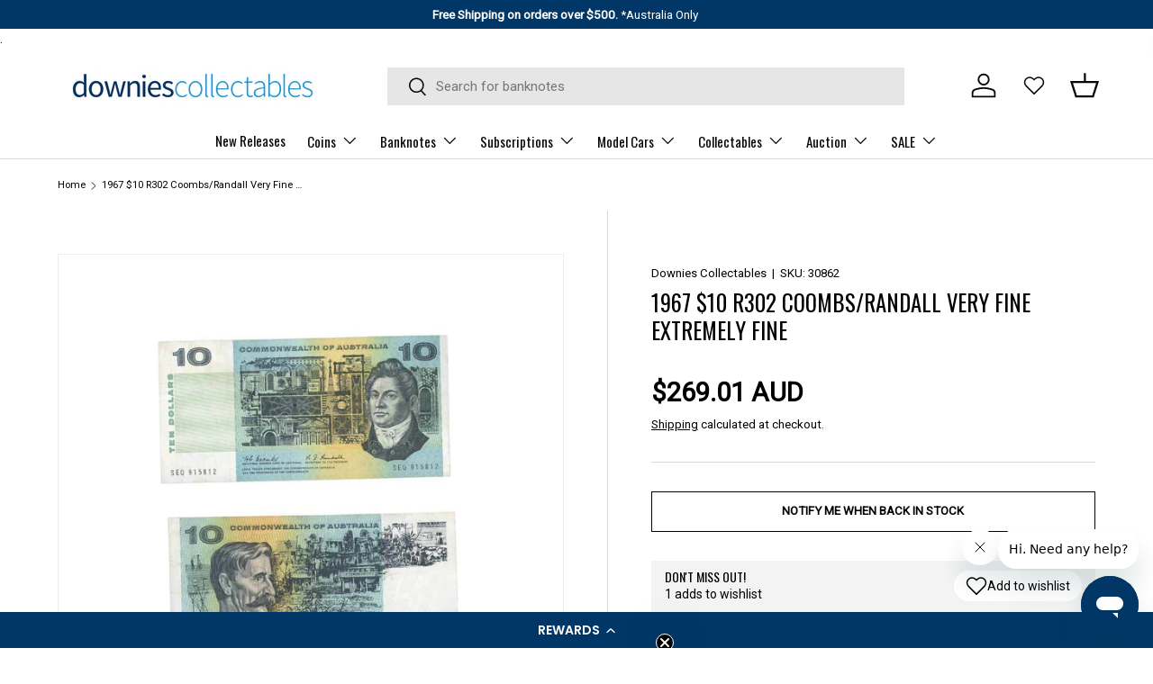

--- FILE ---
content_type: text/html; charset=utf-8
request_url: https://www.downies.com/products/1967-10-r302-coombs-randall-very-fine-extremely-fine
body_size: 67592
content:




<!doctype html>
<html class="no-js" lang="en" dir="ltr">
<head>
  <script type="application/vnd.locksmith+json" data-locksmith>{"version":"v254","locked":false,"initialized":true,"scope":"product","access_granted":true,"access_denied":false,"requires_customer":false,"manual_lock":false,"remote_lock":false,"has_timeout":false,"remote_rendered":null,"hide_resource":false,"hide_links_to_resource":false,"transparent":true,"locks":{"all":[],"opened":[]},"keys":[],"keys_signature":"c27be30b3bdae306f35c0dc3f1da0d79d8e8ea95fecd988207023ad79b0e7c37","state":{"template":"product","theme":167488618804,"product":"1967-10-r302-coombs-randall-very-fine-extremely-fine","collection":null,"page":null,"blog":null,"article":null,"app":null},"now":1768954667,"path":"\/products\/1967-10-r302-coombs-randall-very-fine-extremely-fine","locale_root_url":"\/","canonical_url":"https:\/\/www.downies.com\/products\/1967-10-r302-coombs-randall-very-fine-extremely-fine","customer_id":null,"customer_id_signature":"c27be30b3bdae306f35c0dc3f1da0d79d8e8ea95fecd988207023ad79b0e7c37","cart":null}</script><script data-locksmith>!function(){undefined;!function(){var s=window.Locksmith={},e=document.querySelector('script[type="application/vnd.locksmith+json"]'),n=e&&e.innerHTML;if(s.state={},s.util={},s.loading=!1,n)try{s.state=JSON.parse(n)}catch(d){}if(document.addEventListener&&document.querySelector){var o,i,a,t=[76,79,67,75,83,77,73,84,72,49,49],c=function(){i=t.slice(0)},l="style",r=function(e){e&&27!==e.keyCode&&"click"!==e.type||(document.removeEventListener("keydown",r),document.removeEventListener("click",r),o&&document.body.removeChild(o),o=null)};c(),document.addEventListener("keyup",function(e){if(e.keyCode===i[0]){if(clearTimeout(a),i.shift(),0<i.length)return void(a=setTimeout(c,1e3));c(),r(),(o=document.createElement("div"))[l].width="50%",o[l].maxWidth="1000px",o[l].height="85%",o[l].border="1px rgba(0, 0, 0, 0.2) solid",o[l].background="rgba(255, 255, 255, 0.99)",o[l].borderRadius="4px",o[l].position="fixed",o[l].top="50%",o[l].left="50%",o[l].transform="translateY(-50%) translateX(-50%)",o[l].boxShadow="0 2px 5px rgba(0, 0, 0, 0.3), 0 0 100vh 100vw rgba(0, 0, 0, 0.5)",o[l].zIndex="2147483645";var t=document.createElement("textarea");t.value=JSON.stringify(JSON.parse(n),null,2),t[l].border="none",t[l].display="block",t[l].boxSizing="border-box",t[l].width="100%",t[l].height="100%",t[l].background="transparent",t[l].padding="22px",t[l].fontFamily="monospace",t[l].fontSize="14px",t[l].color="#333",t[l].resize="none",t[l].outline="none",t.readOnly=!0,o.appendChild(t),document.body.appendChild(o),t.addEventListener("click",function(e){e.stopImmediatePropagation()}),t.select(),document.addEventListener("keydown",r),document.addEventListener("click",r)}})}s.isEmbedded=-1!==window.location.search.indexOf("_ab=0&_fd=0&_sc=1"),s.path=s.state.path||window.location.pathname,s.basePath=s.state.locale_root_url.concat("/apps/locksmith").replace(/^\/\//,"/"),s.reloading=!1,s.util.console=window.console||{log:function(){},error:function(){}},s.util.makeUrl=function(e,t){var n,o=s.basePath+e,i=[],a=s.cache();for(n in a)i.push(n+"="+encodeURIComponent(a[n]));for(n in t)i.push(n+"="+encodeURIComponent(t[n]));return s.state.customer_id&&(i.push("customer_id="+encodeURIComponent(s.state.customer_id)),i.push("customer_id_signature="+encodeURIComponent(s.state.customer_id_signature))),o+=(-1===o.indexOf("?")?"?":"&")+i.join("&")},s._initializeCallbacks=[],s.on=function(e,t){if("initialize"!==e)throw'Locksmith.on() currently only supports the "initialize" event';s._initializeCallbacks.push(t)},s.initializeSession=function(e){if(!s.isEmbedded){var t=!1,n=!0,o=!0;(e=e||{}).silent&&(o=n=!(t=!0)),s.ping({silent:t,spinner:n,reload:o,callback:function(){s._initializeCallbacks.forEach(function(e){e()})}})}},s.cache=function(e){var t={};try{var n=function i(e){return(document.cookie.match("(^|; )"+e+"=([^;]*)")||0)[2]};t=JSON.parse(decodeURIComponent(n("locksmith-params")||"{}"))}catch(d){}if(e){for(var o in e)t[o]=e[o];document.cookie="locksmith-params=; expires=Thu, 01 Jan 1970 00:00:00 GMT; path=/",document.cookie="locksmith-params="+encodeURIComponent(JSON.stringify(t))+"; path=/"}return t},s.cache.cart=s.state.cart,s.cache.cartLastSaved=null,s.params=s.cache(),s.util.reload=function(){s.reloading=!0;try{window.location.href=window.location.href.replace(/#.*/,"")}catch(d){s.util.console.error("Preferred reload method failed",d),window.location.reload()}},s.cache.saveCart=function(e){if(!s.cache.cart||s.cache.cart===s.cache.cartLastSaved)return e?e():null;var t=s.cache.cartLastSaved;s.cache.cartLastSaved=s.cache.cart,fetch("/cart/update.js",{method:"POST",headers:{"Content-Type":"application/json",Accept:"application/json"},body:JSON.stringify({attributes:{locksmith:s.cache.cart}})}).then(function(e){if(!e.ok)throw new Error("Cart update failed: "+e.status);return e.json()}).then(function(){e&&e()})["catch"](function(e){if(s.cache.cartLastSaved=t,!s.reloading)throw e})},s.util.spinnerHTML='<style>body{background:#FFF}@keyframes spin{from{transform:rotate(0deg)}to{transform:rotate(360deg)}}#loading{display:flex;width:100%;height:50vh;color:#777;align-items:center;justify-content:center}#loading .spinner{display:block;animation:spin 600ms linear infinite;position:relative;width:50px;height:50px}#loading .spinner-ring{stroke:currentColor;stroke-dasharray:100%;stroke-width:2px;stroke-linecap:round;fill:none}</style><div id="loading"><div class="spinner"><svg width="100%" height="100%"><svg preserveAspectRatio="xMinYMin"><circle class="spinner-ring" cx="50%" cy="50%" r="45%"></circle></svg></svg></div></div>',s.util.clobberBody=function(e){document.body.innerHTML=e},s.util.clobberDocument=function(e){e.responseText&&(e=e.responseText),document.documentElement&&document.removeChild(document.documentElement);var t=document.open("text/html","replace");t.writeln(e),t.close(),setTimeout(function(){var e=t.querySelector("[autofocus]");e&&e.focus()},100)},s.util.serializeForm=function(e){if(e&&"FORM"===e.nodeName){var t,n,o={};for(t=e.elements.length-1;0<=t;t-=1)if(""!==e.elements[t].name)switch(e.elements[t].nodeName){case"INPUT":switch(e.elements[t].type){default:case"text":case"hidden":case"password":case"button":case"reset":case"submit":o[e.elements[t].name]=e.elements[t].value;break;case"checkbox":case"radio":e.elements[t].checked&&(o[e.elements[t].name]=e.elements[t].value);break;case"file":}break;case"TEXTAREA":o[e.elements[t].name]=e.elements[t].value;break;case"SELECT":switch(e.elements[t].type){case"select-one":o[e.elements[t].name]=e.elements[t].value;break;case"select-multiple":for(n=e.elements[t].options.length-1;0<=n;n-=1)e.elements[t].options[n].selected&&(o[e.elements[t].name]=e.elements[t].options[n].value)}break;case"BUTTON":switch(e.elements[t].type){case"reset":case"submit":case"button":o[e.elements[t].name]=e.elements[t].value}}return o}},s.util.on=function(e,a,s,t){t=t||document;var c="locksmith-"+e+a,n=function(e){var t=e.target,n=e.target.parentElement,o=t&&t.className&&(t.className.baseVal||t.className)||"",i=n&&n.className&&(n.className.baseVal||n.className)||"";("string"==typeof o&&-1!==o.split(/\s+/).indexOf(a)||"string"==typeof i&&-1!==i.split(/\s+/).indexOf(a))&&!e[c]&&(e[c]=!0,s(e))};t.attachEvent?t.attachEvent(e,n):t.addEventListener(e,n,!1)},s.util.enableActions=function(e){s.util.on("click","locksmith-action",function(e){e.preventDefault();var t=e.target;t.dataset.confirmWith&&!confirm(t.dataset.confirmWith)||(t.disabled=!0,t.innerText=t.dataset.disableWith,s.post("/action",t.dataset.locksmithParams,{spinner:!1,type:"text",success:function(e){(e=JSON.parse(e.responseText)).message&&alert(e.message),s.util.reload()}}))},e)},s.util.inject=function(e,t){var n=["data","locksmith","append"];if(-1!==t.indexOf(n.join("-"))){var o=document.createElement("div");o.innerHTML=t,e.appendChild(o)}else e.innerHTML=t;var i,a,s=e.querySelectorAll("script");for(a=0;a<s.length;++a){i=s[a];var c=document.createElement("script");if(i.type&&(c.type=i.type),i.src)c.src=i.src;else{var l=document.createTextNode(i.innerHTML);c.appendChild(l)}e.appendChild(c)}var r=e.querySelector("[autofocus]");r&&r.focus()},s.post=function(e,t,n){!1!==(n=n||{}).spinner&&s.util.clobberBody(s.util.spinnerHTML);var o={};n.container===document?(o.layout=1,n.success=function(e){s.util.clobberDocument(e)}):n.container&&(o.layout=0,n.success=function(e){var t=document.getElementById(n.container);s.util.inject(t,e),t.id===t.firstChild.id&&t.parentElement.replaceChild(t.firstChild,t)}),n.form_type&&(t.form_type=n.form_type),n.include_layout_classes!==undefined&&(t.include_layout_classes=n.include_layout_classes),n.lock_id!==undefined&&(t.lock_id=n.lock_id),s.loading=!0;var i=s.util.makeUrl(e,o),a="json"===n.type||"text"===n.type;fetch(i,{method:"POST",headers:{"Content-Type":"application/json",Accept:a?"application/json":"text/html"},body:JSON.stringify(t)}).then(function(e){if(!e.ok)throw new Error("Request failed: "+e.status);return e.text()}).then(function(e){var t=n.success||s.util.clobberDocument;t(a?{responseText:e}:e)})["catch"](function(e){if(!s.reloading)if("dashboard.weglot.com"!==window.location.host){if(!n.silent)throw alert("Something went wrong! Please refresh and try again."),e;console.error(e)}else console.error(e)})["finally"](function(){s.loading=!1})},s.postResource=function(e,t){e.path=s.path,e.search=window.location.search,e.state=s.state,e.passcode&&(e.passcode=e.passcode.trim()),e.email&&(e.email=e.email.trim()),e.state.cart=s.cache.cart,e.locksmith_json=s.jsonTag,e.locksmith_json_signature=s.jsonTagSignature,s.post("/resource",e,t)},s.ping=function(e){if(!s.isEmbedded){e=e||{};s.post("/ping",{path:s.path,search:window.location.search,state:s.state},{spinner:!!e.spinner,silent:"undefined"==typeof e.silent||e.silent,type:"text",success:function(e){e&&e.responseText?(e=JSON.parse(e.responseText)).messages&&0<e.messages.length&&s.showMessages(e.messages):console.error("[Locksmith] Invalid result in ping callback:",e)}})}},s.timeoutMonitor=function(){var e=s.cache.cart;s.ping({callback:function(){e!==s.cache.cart||setTimeout(function(){s.timeoutMonitor()},6e4)}})},s.showMessages=function(e){var t=document.createElement("div");t.style.position="fixed",t.style.left=0,t.style.right=0,t.style.bottom="-50px",t.style.opacity=0,t.style.background="#191919",t.style.color="#ddd",t.style.transition="bottom 0.2s, opacity 0.2s",t.style.zIndex=999999,t.innerHTML="        <style>          .locksmith-ab .locksmith-b { display: none; }          .locksmith-ab.toggled .locksmith-b { display: flex; }          .locksmith-ab.toggled .locksmith-a { display: none; }          .locksmith-flex { display: flex; flex-wrap: wrap; justify-content: space-between; align-items: center; padding: 10px 20px; }          .locksmith-message + .locksmith-message { border-top: 1px #555 solid; }          .locksmith-message a { color: inherit; font-weight: bold; }          .locksmith-message a:hover { color: inherit; opacity: 0.8; }          a.locksmith-ab-toggle { font-weight: inherit; text-decoration: underline; }          .locksmith-text { flex-grow: 1; }          .locksmith-cta { flex-grow: 0; text-align: right; }          .locksmith-cta button { transform: scale(0.8); transform-origin: left; }          .locksmith-cta > * { display: block; }          .locksmith-cta > * + * { margin-top: 10px; }          .locksmith-message a.locksmith-close { flex-grow: 0; text-decoration: none; margin-left: 15px; font-size: 30px; font-family: monospace; display: block; padding: 2px 10px; }                    @media screen and (max-width: 600px) {            .locksmith-wide-only { display: none !important; }            .locksmith-flex { padding: 0 15px; }            .locksmith-flex > * { margin-top: 5px; margin-bottom: 5px; }            .locksmith-cta { text-align: left; }          }                    @media screen and (min-width: 601px) {            .locksmith-narrow-only { display: none !important; }          }        </style>      "+e.map(function(e){return'<div class="locksmith-message">'+e+"</div>"}).join(""),document.body.appendChild(t),document.body.style.position="relative",document.body.parentElement.style.paddingBottom=t.offsetHeight+"px",setTimeout(function(){t.style.bottom=0,t.style.opacity=1},50),s.util.on("click","locksmith-ab-toggle",function(e){e.preventDefault();for(var t=e.target.parentElement;-1===t.className.split(" ").indexOf("locksmith-ab");)t=t.parentElement;-1!==t.className.split(" ").indexOf("toggled")?t.className=t.className.replace("toggled",""):t.className=t.className+" toggled"}),s.util.enableActions(t)}}()}();</script>
      <script data-locksmith>Locksmith.cache.cart=null</script>

  <script data-locksmith>Locksmith.jsonTag="{\"version\":\"v254\",\"locked\":false,\"initialized\":true,\"scope\":\"product\",\"access_granted\":true,\"access_denied\":false,\"requires_customer\":false,\"manual_lock\":false,\"remote_lock\":false,\"has_timeout\":false,\"remote_rendered\":null,\"hide_resource\":false,\"hide_links_to_resource\":false,\"transparent\":true,\"locks\":{\"all\":[],\"opened\":[]},\"keys\":[],\"keys_signature\":\"c27be30b3bdae306f35c0dc3f1da0d79d8e8ea95fecd988207023ad79b0e7c37\",\"state\":{\"template\":\"product\",\"theme\":167488618804,\"product\":\"1967-10-r302-coombs-randall-very-fine-extremely-fine\",\"collection\":null,\"page\":null,\"blog\":null,\"article\":null,\"app\":null},\"now\":1768954667,\"path\":\"\\\/products\\\/1967-10-r302-coombs-randall-very-fine-extremely-fine\",\"locale_root_url\":\"\\\/\",\"canonical_url\":\"https:\\\/\\\/www.downies.com\\\/products\\\/1967-10-r302-coombs-randall-very-fine-extremely-fine\",\"customer_id\":null,\"customer_id_signature\":\"c27be30b3bdae306f35c0dc3f1da0d79d8e8ea95fecd988207023ad79b0e7c37\",\"cart\":null}";Locksmith.jsonTagSignature="67f5f470bc4e82b2127169e43b05da67990722f7dc229637b09a1e581271a071"</script>
<meta charset="utf-8">
<meta name="viewport" content="width=device-width,initial-scale=1">
<title>1967 $10 R302 Coombs/Randall Very Fine Extremely Fine &ndash; Downies Collectables</title><link rel="canonical" href="https://www.downies.com/products/1967-10-r302-coombs-randall-very-fine-extremely-fine"><link rel="icon" href="//www.downies.com/cdn/shop/files/dc_favicon-01.png?crop=center&height=48&v=1700605167&width=48" type="image/png">
  <link rel="apple-touch-icon" href="//www.downies.com/cdn/shop/files/dc_favicon-01.png?crop=center&height=180&v=1700605167&width=180"><meta property="og:site_name" content="Downies Collectables">
<meta property="og:url" content="https://www.downies.com/products/1967-10-r302-coombs-randall-very-fine-extremely-fine"><meta property="og:title" content="1967 $10 R302 Coombs/Randall Very Fine Extremely Fine">
<meta property="og:type" content="product">
<meta property="og:description" content="Downies began as a one-man mail-order stamp business in 1932. Now 90 years later, we have joined forces with Biante Model Cars, Apex Replicas and Macquarie Mint to help people across the globe to collect all the things they love.">
<meta property="og:image" content="http://www.downies.com/cdn/shop/products/30862.jpg?crop=center&height=1200&v=1710252034&width=1200">
<meta property="og:image:secure_url" content="https://www.downies.com/cdn/shop/products/30862.jpg?crop=center&height=1200&v=1710252034&width=1200">
<meta property="og:image:width" content="1200">
  <meta property="og:image:height" content="1200"><meta property="og:price:amount" content="269.01">
<meta property="og:price:currency" content="AUD">
<meta name="twitter:card" content="summary_large_image"><meta name="twitter:title" content="1967 $10 R302 Coombs/Randall Very Fine Extremely Fine">
<meta name="twitter:description" content="Downies began as a one-man mail-order stamp business in 1932. Now 90 years later, we have joined forces with Biante Model Cars, Apex Replicas and Macquarie Mint to help people across the globe to collect all the things they love.">
<meta name="google-site-verification" content="cJYv2GKNXGjLPK69YmIZtNwef9uSwr4M6nIIY2pSzWI" />
  <meta name="google-site-verification" content="O0QbOMS4jWx24LVQt8JeEIBFqHFDshLifhpxDA5nUGM" /><style data-shopify>
@font-face {
  font-family: Roboto;
  font-weight: 400;
  font-style: normal;
  font-display: swap;
  src: url("//www.downies.com/cdn/fonts/roboto/roboto_n4.2019d890f07b1852f56ce63ba45b2db45d852cba.woff2") format("woff2"),
       url("//www.downies.com/cdn/fonts/roboto/roboto_n4.238690e0007583582327135619c5f7971652fa9d.woff") format("woff");
}
Liquid error (layout/theme line 88): font_face can only be used with a font dropLiquid error (layout/theme line 89): font_face can only be used with a font dropLiquid error (layout/theme line 90): font_face can only be used with a font drop@font-face {
  font-family: Oswald;
  font-weight: 400;
  font-style: normal;
  font-display: swap;
  src: url("//www.downies.com/cdn/fonts/oswald/oswald_n4.7760ed7a63e536050f64bb0607ff70ce07a480bd.woff2") format("woff2"),
       url("//www.downies.com/cdn/fonts/oswald/oswald_n4.ae5e497f60fc686568afe76e9ff1872693c533e9.woff") format("woff");
}
@font-face {
  font-family: Oswald;
  font-weight: 400;
  font-style: normal;
  font-display: swap;
  src: url("//www.downies.com/cdn/fonts/oswald/oswald_n4.7760ed7a63e536050f64bb0607ff70ce07a480bd.woff2") format("woff2"),
       url("//www.downies.com/cdn/fonts/oswald/oswald_n4.ae5e497f60fc686568afe76e9ff1872693c533e9.woff") format("woff");
}
:root {
      --bg-color: 255 255 255 / 1.0;
      --bg-color-og: 255 255 255 / 1.0;
      --heading-color: 0 0 0;
      --text-color: 0 0 0;
      --text-color-og: 0 0 0;
      --scrollbar-color: 0 0 0;
      --link-color: 0 0 0;
      --link-color-og: 0 0 0;
      --star-color: 255 215 55;
      --sale-price-color: 242 7 7;--swatch-border-color-default: 204 204 204;
        --swatch-border-color-active: 128 128 128;
        --swatch-card-size: 24px;
        --swatch-variant-picker-size: 64px;--color-scheme-1-bg: 255 255 255 / 1.0;
      --color-scheme-1-grad: linear-gradient(46deg, rgba(245, 245, 245, 1) 13%, rgba(249, 249, 249, 1) 86%);
      --color-scheme-1-heading: 0 0 0;
      --color-scheme-1-text: 0 0 0;
      --color-scheme-1-btn-bg: 255 255 255;
      --color-scheme-1-btn-text: 26 102 210;
      --color-scheme-1-btn-bg-hover: 234 241 251;--color-scheme-2-bg: 0 55 103 / 1.0;
      --color-scheme-2-grad: linear-gradient(180deg, rgba(0, 55, 103, 1), rgba(1, 31, 57, 1) 100%);
      --color-scheme-2-heading: 255 255 255;
      --color-scheme-2-text: 255 255 255;
      --color-scheme-2-btn-bg: 255 255 255;
      --color-scheme-2-btn-text: 255 255 255;
      --color-scheme-2-btn-bg-hover: 255 255 255;--color-scheme-3-bg: 237 28 42 / 1.0;
      --color-scheme-3-grad: ;
      --color-scheme-3-heading: 255 255 255;
      --color-scheme-3-text: 255 255 255;
      --color-scheme-3-btn-bg: 0 0 0;
      --color-scheme-3-btn-text: 255 255 255;
      --color-scheme-3-btn-bg-hover: 46 46 46;

      --drawer-bg-color: 255 255 255 / 1.0;
      --drawer-text-color: 0 0 0;

      --panel-bg-color: 245 245 245 / 1.0;
      --panel-heading-color: 0 0 0;
      --panel-text-color: 0 0 0;

      --in-stock-text-color: 13 164 74;
      --low-stock-text-color: 54 55 55;
      --very-low-stock-text-color: 227 43 43;
      --no-stock-text-color: 7 7 7;
      --no-stock-backordered-text-color: 119 119 119;

      --error-bg-color: 252 237 238;
      --error-text-color: 180 12 28;
      --success-bg-color: 232 246 234;
      --success-text-color: 44 126 63;
      --info-bg-color: 228 237 250;
      --info-text-color: 26 102 210;

      --heading-font-family: Oswald, sans-serif;
      --heading-font-style: normal;
      --heading-font-weight: 400;
      --heading-scale-start: 6;

      --navigation-font-family: Oswald, sans-serif;
      --navigation-font-style: normal;
      --navigation-font-weight: 400;
      --heading-text-transform: uppercase;
--subheading-text-transform: none;
      --body-font-family: Roboto, sans-serif;
      --body-font-style: normal;
      --body-font-weight: 400;
      --body-font-size: 15;

      --section-gap: 64;
      --heading-gap: calc(8 * var(--space-unit));--grid-column-gap: 20px;--btn-bg-color: 26 102 210;
      --btn-bg-hover-color: 73 134 219;
      --btn-text-color: 255 255 255;
      --btn-bg-color-og: 26 102 210;
      --btn-text-color-og: 255 255 255;
      --btn-alt-bg-color: 0 0 0;
      --btn-alt-bg-alpha: 0.0;
      --btn-alt-text-color: 255 255 255;
      --btn-border-width: 1px;
      --btn-padding-y: 12px;

      

      --btn-lg-border-radius: 50%;
      --btn-icon-border-radius: 50%;
      --input-with-btn-inner-radius: var(--btn-border-radius);
      --btn-text-transform: uppercase;

      --input-bg-color: 255 255 255 / 1.0;
      --input-text-color: 0 0 0;
      --input-border-width: 1px;
      --input-border-radius: 0px;
      --textarea-border-radius: 0px;
      --input-bg-color-diff-3: #f7f7f7;
      --input-bg-color-diff-6: #f0f0f0;

      --modal-border-radius: 0px;
      --modal-overlay-color: 0 0 0;
      --modal-overlay-opacity: 0.4;
      --drawer-border-radius: 0px;
      --overlay-border-radius: 0px;--custom-label-bg-color: 129 244 225;
      --custom-label-text-color: 7 7 7;--preorder-label-bg-color: 86 203 249;
      --preorder-label-text-color: 0 0 0;

      --page-width: 1590px;
      --gutter-sm: 20px;
      --gutter-md: 32px;
      --gutter-lg: 64px;

      --payment-terms-bg-color: #ffffff;

      --coll-card-bg-color: #f5f5f5;
      --coll-card-border-color: #ffffff;--card-bg-color: #f5f5f5;
      --card-text-color: 7 7 7;
      --card-border-color: #ffffff;

      --reading-width: 48em;
    }

    @media (max-width: 769px) {
      :root {
        --reading-width: 36em;
      }
    }
  </style><link rel="preload" href="//www.downies.com/cdn/shop/t/14/assets/main.css?v=178270828951621207831756948952" as="style" />
  <link rel="stylesheet" href="//www.downies.com/cdn/shop/t/14/assets/main.css?v=178270828951621207831756948952">
  <link rel="stylesheet" href="//www.downies.com/cdn/shop/t/14/assets/component-product-badge.css?v=177690866122651419881768458722">
  <link rel="stylesheet" href="//www.downies.com/cdn/shop/t/14/assets/theme-custom.css?v=91878702267622242901768459273">
  <script src="//www.downies.com/cdn/shop/t/14/assets/main.js?v=99390127728007370151753067349" defer="defer"></script>
  <script src="//www.downies.com/cdn/shop/t/14/assets/custompreOrder.js?v=97064215895625005571742865101" defer="defer"></script>
  <script src="//www.downies.com/cdn/shop/t/14/assets/swym-custom.js?v=87404699444965505111742865103" defer="defer"></script>
  <link href="//www.downies.com/cdn/shop/t/14/assets/extra-style-collections-custom.css?v=97789459670899416001742865103" rel="stylesheet" type="text/css" media="all" />
  <meta http-equiv="Content-Security-Policy" content="block-all-mixed-content; frame-ancestors 'self'; upgrade-insecure-requests;"><link rel="preload" href="//www.downies.com/cdn/fonts/roboto/roboto_n4.2019d890f07b1852f56ce63ba45b2db45d852cba.woff2" as="font" type="font/woff2" crossorigin fetchpriority="high"><link rel="preload" href="//www.downies.com/cdn/fonts/oswald/oswald_n4.7760ed7a63e536050f64bb0607ff70ce07a480bd.woff2" as="font" type="font/woff2" crossorigin fetchpriority="high"><script>window.performance && window.performance.mark && window.performance.mark('shopify.content_for_header.start');</script><meta name="facebook-domain-verification" content="lnyqegtijpfofoyublvvgk0it23l76">
<meta id="shopify-digital-wallet" name="shopify-digital-wallet" content="/84318159156/digital_wallets/dialog">
<meta name="shopify-checkout-api-token" content="5c306b7682b221ff35a0fe61221ed08c">
<meta id="in-context-paypal-metadata" data-shop-id="84318159156" data-venmo-supported="false" data-environment="production" data-locale="en_US" data-paypal-v4="true" data-currency="AUD">
<link rel="alternate" type="application/json+oembed" href="https://www.downies.com/products/1967-10-r302-coombs-randall-very-fine-extremely-fine.oembed">
<script async="async" src="/checkouts/internal/preloads.js?locale=en-AU"></script>
<link rel="preconnect" href="https://shop.app" crossorigin="anonymous">
<script async="async" src="https://shop.app/checkouts/internal/preloads.js?locale=en-AU&shop_id=84318159156" crossorigin="anonymous"></script>
<script id="apple-pay-shop-capabilities" type="application/json">{"shopId":84318159156,"countryCode":"AU","currencyCode":"AUD","merchantCapabilities":["supports3DS"],"merchantId":"gid:\/\/shopify\/Shop\/84318159156","merchantName":"Downies Collectables","requiredBillingContactFields":["postalAddress","email","phone"],"requiredShippingContactFields":["postalAddress","email","phone"],"shippingType":"shipping","supportedNetworks":["visa","masterCard","amex","jcb"],"total":{"type":"pending","label":"Downies Collectables","amount":"1.00"},"shopifyPaymentsEnabled":true,"supportsSubscriptions":true}</script>
<script id="shopify-features" type="application/json">{"accessToken":"5c306b7682b221ff35a0fe61221ed08c","betas":["rich-media-storefront-analytics"],"domain":"www.downies.com","predictiveSearch":true,"shopId":84318159156,"locale":"en"}</script>
<script>var Shopify = Shopify || {};
Shopify.shop = "downies-dc.myshopify.com";
Shopify.locale = "en";
Shopify.currency = {"active":"AUD","rate":"1.0"};
Shopify.country = "AU";
Shopify.theme = {"name":"downies-site\/main","id":167488618804,"schema_name":"Enterprise","schema_version":"1.3.1","theme_store_id":null,"role":"main"};
Shopify.theme.handle = "null";
Shopify.theme.style = {"id":null,"handle":null};
Shopify.cdnHost = "www.downies.com/cdn";
Shopify.routes = Shopify.routes || {};
Shopify.routes.root = "/";</script>
<script type="module">!function(o){(o.Shopify=o.Shopify||{}).modules=!0}(window);</script>
<script>!function(o){function n(){var o=[];function n(){o.push(Array.prototype.slice.apply(arguments))}return n.q=o,n}var t=o.Shopify=o.Shopify||{};t.loadFeatures=n(),t.autoloadFeatures=n()}(window);</script>
<script>
  window.ShopifyPay = window.ShopifyPay || {};
  window.ShopifyPay.apiHost = "shop.app\/pay";
  window.ShopifyPay.redirectState = null;
</script>
<script id="shop-js-analytics" type="application/json">{"pageType":"product"}</script>
<script defer="defer" async type="module" src="//www.downies.com/cdn/shopifycloud/shop-js/modules/v2/client.init-shop-cart-sync_BdyHc3Nr.en.esm.js"></script>
<script defer="defer" async type="module" src="//www.downies.com/cdn/shopifycloud/shop-js/modules/v2/chunk.common_Daul8nwZ.esm.js"></script>
<script type="module">
  await import("//www.downies.com/cdn/shopifycloud/shop-js/modules/v2/client.init-shop-cart-sync_BdyHc3Nr.en.esm.js");
await import("//www.downies.com/cdn/shopifycloud/shop-js/modules/v2/chunk.common_Daul8nwZ.esm.js");

  window.Shopify.SignInWithShop?.initShopCartSync?.({"fedCMEnabled":true,"windoidEnabled":true});

</script>
<script>
  window.Shopify = window.Shopify || {};
  if (!window.Shopify.featureAssets) window.Shopify.featureAssets = {};
  window.Shopify.featureAssets['shop-js'] = {"shop-cart-sync":["modules/v2/client.shop-cart-sync_QYOiDySF.en.esm.js","modules/v2/chunk.common_Daul8nwZ.esm.js"],"init-fed-cm":["modules/v2/client.init-fed-cm_DchLp9rc.en.esm.js","modules/v2/chunk.common_Daul8nwZ.esm.js"],"shop-button":["modules/v2/client.shop-button_OV7bAJc5.en.esm.js","modules/v2/chunk.common_Daul8nwZ.esm.js"],"init-windoid":["modules/v2/client.init-windoid_DwxFKQ8e.en.esm.js","modules/v2/chunk.common_Daul8nwZ.esm.js"],"shop-cash-offers":["modules/v2/client.shop-cash-offers_DWtL6Bq3.en.esm.js","modules/v2/chunk.common_Daul8nwZ.esm.js","modules/v2/chunk.modal_CQq8HTM6.esm.js"],"shop-toast-manager":["modules/v2/client.shop-toast-manager_CX9r1SjA.en.esm.js","modules/v2/chunk.common_Daul8nwZ.esm.js"],"init-shop-email-lookup-coordinator":["modules/v2/client.init-shop-email-lookup-coordinator_UhKnw74l.en.esm.js","modules/v2/chunk.common_Daul8nwZ.esm.js"],"pay-button":["modules/v2/client.pay-button_DzxNnLDY.en.esm.js","modules/v2/chunk.common_Daul8nwZ.esm.js"],"avatar":["modules/v2/client.avatar_BTnouDA3.en.esm.js"],"init-shop-cart-sync":["modules/v2/client.init-shop-cart-sync_BdyHc3Nr.en.esm.js","modules/v2/chunk.common_Daul8nwZ.esm.js"],"shop-login-button":["modules/v2/client.shop-login-button_D8B466_1.en.esm.js","modules/v2/chunk.common_Daul8nwZ.esm.js","modules/v2/chunk.modal_CQq8HTM6.esm.js"],"init-customer-accounts-sign-up":["modules/v2/client.init-customer-accounts-sign-up_C8fpPm4i.en.esm.js","modules/v2/client.shop-login-button_D8B466_1.en.esm.js","modules/v2/chunk.common_Daul8nwZ.esm.js","modules/v2/chunk.modal_CQq8HTM6.esm.js"],"init-shop-for-new-customer-accounts":["modules/v2/client.init-shop-for-new-customer-accounts_CVTO0Ztu.en.esm.js","modules/v2/client.shop-login-button_D8B466_1.en.esm.js","modules/v2/chunk.common_Daul8nwZ.esm.js","modules/v2/chunk.modal_CQq8HTM6.esm.js"],"init-customer-accounts":["modules/v2/client.init-customer-accounts_dRgKMfrE.en.esm.js","modules/v2/client.shop-login-button_D8B466_1.en.esm.js","modules/v2/chunk.common_Daul8nwZ.esm.js","modules/v2/chunk.modal_CQq8HTM6.esm.js"],"shop-follow-button":["modules/v2/client.shop-follow-button_CkZpjEct.en.esm.js","modules/v2/chunk.common_Daul8nwZ.esm.js","modules/v2/chunk.modal_CQq8HTM6.esm.js"],"lead-capture":["modules/v2/client.lead-capture_BntHBhfp.en.esm.js","modules/v2/chunk.common_Daul8nwZ.esm.js","modules/v2/chunk.modal_CQq8HTM6.esm.js"],"checkout-modal":["modules/v2/client.checkout-modal_CfxcYbTm.en.esm.js","modules/v2/chunk.common_Daul8nwZ.esm.js","modules/v2/chunk.modal_CQq8HTM6.esm.js"],"shop-login":["modules/v2/client.shop-login_Da4GZ2H6.en.esm.js","modules/v2/chunk.common_Daul8nwZ.esm.js","modules/v2/chunk.modal_CQq8HTM6.esm.js"],"payment-terms":["modules/v2/client.payment-terms_MV4M3zvL.en.esm.js","modules/v2/chunk.common_Daul8nwZ.esm.js","modules/v2/chunk.modal_CQq8HTM6.esm.js"]};
</script>
<script>(function() {
  var isLoaded = false;
  function asyncLoad() {
    if (isLoaded) return;
    isLoaded = true;
    var urls = ["https:\/\/cdn-app.sealsubscriptions.com\/shopify\/public\/js\/sealsubscriptions.js?shop=downies-dc.myshopify.com","https:\/\/static.klaviyo.com\/onsite\/js\/klaviyo.js?company_id=ViSTET\u0026shop=downies-dc.myshopify.com","https:\/\/cdn-loyalty.yotpo.com\/loader\/Gc0kP_Ujdw3mz-RrFd-uTw.js?shop=downies-dc.myshopify.com","https:\/\/cdn-app.cart-bot.net\/public\/js\/append.js?shop=downies-dc.myshopify.com","https:\/\/cdn.shopify.com\/s\/files\/1\/0843\/1815\/9156\/t\/14\/assets\/instant-pixel-site_caeca09b719b473ca8119a6cb5d6bd57.js?v=1768572213\u0026shop=downies-dc.myshopify.com"];
    for (var i = 0; i < urls.length; i++) {
      var s = document.createElement('script');
      s.type = 'text/javascript';
      s.async = true;
      s.src = urls[i];
      var x = document.getElementsByTagName('script')[0];
      x.parentNode.insertBefore(s, x);
    }
  };
  if(window.attachEvent) {
    window.attachEvent('onload', asyncLoad);
  } else {
    window.addEventListener('load', asyncLoad, false);
  }
})();</script>
<script id="__st">var __st={"a":84318159156,"offset":39600,"reqid":"fb79920e-9c8b-45d3-ba4d-7afd33d80d95-1768954667","pageurl":"www.downies.com\/products\/1967-10-r302-coombs-randall-very-fine-extremely-fine","u":"e0dac8482ce9","p":"product","rtyp":"product","rid":9033676587316};</script>
<script>window.ShopifyPaypalV4VisibilityTracking = true;</script>
<script id="captcha-bootstrap">!function(){'use strict';const t='contact',e='account',n='new_comment',o=[[t,t],['blogs',n],['comments',n],[t,'customer']],c=[[e,'customer_login'],[e,'guest_login'],[e,'recover_customer_password'],[e,'create_customer']],r=t=>t.map((([t,e])=>`form[action*='/${t}']:not([data-nocaptcha='true']) input[name='form_type'][value='${e}']`)).join(','),a=t=>()=>t?[...document.querySelectorAll(t)].map((t=>t.form)):[];function s(){const t=[...o],e=r(t);return a(e)}const i='password',u='form_key',d=['recaptcha-v3-token','g-recaptcha-response','h-captcha-response',i],f=()=>{try{return window.sessionStorage}catch{return}},m='__shopify_v',_=t=>t.elements[u];function p(t,e,n=!1){try{const o=window.sessionStorage,c=JSON.parse(o.getItem(e)),{data:r}=function(t){const{data:e,action:n}=t;return t[m]||n?{data:e,action:n}:{data:t,action:n}}(c);for(const[e,n]of Object.entries(r))t.elements[e]&&(t.elements[e].value=n);n&&o.removeItem(e)}catch(o){console.error('form repopulation failed',{error:o})}}const l='form_type',E='cptcha';function T(t){t.dataset[E]=!0}const w=window,h=w.document,L='Shopify',v='ce_forms',y='captcha';let A=!1;((t,e)=>{const n=(g='f06e6c50-85a8-45c8-87d0-21a2b65856fe',I='https://cdn.shopify.com/shopifycloud/storefront-forms-hcaptcha/ce_storefront_forms_captcha_hcaptcha.v1.5.2.iife.js',D={infoText:'Protected by hCaptcha',privacyText:'Privacy',termsText:'Terms'},(t,e,n)=>{const o=w[L][v],c=o.bindForm;if(c)return c(t,g,e,D).then(n);var r;o.q.push([[t,g,e,D],n]),r=I,A||(h.body.append(Object.assign(h.createElement('script'),{id:'captcha-provider',async:!0,src:r})),A=!0)});var g,I,D;w[L]=w[L]||{},w[L][v]=w[L][v]||{},w[L][v].q=[],w[L][y]=w[L][y]||{},w[L][y].protect=function(t,e){n(t,void 0,e),T(t)},Object.freeze(w[L][y]),function(t,e,n,w,h,L){const[v,y,A,g]=function(t,e,n){const i=e?o:[],u=t?c:[],d=[...i,...u],f=r(d),m=r(i),_=r(d.filter((([t,e])=>n.includes(e))));return[a(f),a(m),a(_),s()]}(w,h,L),I=t=>{const e=t.target;return e instanceof HTMLFormElement?e:e&&e.form},D=t=>v().includes(t);t.addEventListener('submit',(t=>{const e=I(t);if(!e)return;const n=D(e)&&!e.dataset.hcaptchaBound&&!e.dataset.recaptchaBound,o=_(e),c=g().includes(e)&&(!o||!o.value);(n||c)&&t.preventDefault(),c&&!n&&(function(t){try{if(!f())return;!function(t){const e=f();if(!e)return;const n=_(t);if(!n)return;const o=n.value;o&&e.removeItem(o)}(t);const e=Array.from(Array(32),(()=>Math.random().toString(36)[2])).join('');!function(t,e){_(t)||t.append(Object.assign(document.createElement('input'),{type:'hidden',name:u})),t.elements[u].value=e}(t,e),function(t,e){const n=f();if(!n)return;const o=[...t.querySelectorAll(`input[type='${i}']`)].map((({name:t})=>t)),c=[...d,...o],r={};for(const[a,s]of new FormData(t).entries())c.includes(a)||(r[a]=s);n.setItem(e,JSON.stringify({[m]:1,action:t.action,data:r}))}(t,e)}catch(e){console.error('failed to persist form',e)}}(e),e.submit())}));const S=(t,e)=>{t&&!t.dataset[E]&&(n(t,e.some((e=>e===t))),T(t))};for(const o of['focusin','change'])t.addEventListener(o,(t=>{const e=I(t);D(e)&&S(e,y())}));const B=e.get('form_key'),M=e.get(l),P=B&&M;t.addEventListener('DOMContentLoaded',(()=>{const t=y();if(P)for(const e of t)e.elements[l].value===M&&p(e,B);[...new Set([...A(),...v().filter((t=>'true'===t.dataset.shopifyCaptcha))])].forEach((e=>S(e,t)))}))}(h,new URLSearchParams(w.location.search),n,t,e,['guest_login'])})(!0,!0)}();</script>
<script integrity="sha256-4kQ18oKyAcykRKYeNunJcIwy7WH5gtpwJnB7kiuLZ1E=" data-source-attribution="shopify.loadfeatures" defer="defer" src="//www.downies.com/cdn/shopifycloud/storefront/assets/storefront/load_feature-a0a9edcb.js" crossorigin="anonymous"></script>
<script crossorigin="anonymous" defer="defer" src="//www.downies.com/cdn/shopifycloud/storefront/assets/shopify_pay/storefront-65b4c6d7.js?v=20250812"></script>
<script data-source-attribution="shopify.dynamic_checkout.dynamic.init">var Shopify=Shopify||{};Shopify.PaymentButton=Shopify.PaymentButton||{isStorefrontPortableWallets:!0,init:function(){window.Shopify.PaymentButton.init=function(){};var t=document.createElement("script");t.src="https://www.downies.com/cdn/shopifycloud/portable-wallets/latest/portable-wallets.en.js",t.type="module",document.head.appendChild(t)}};
</script>
<script data-source-attribution="shopify.dynamic_checkout.buyer_consent">
  function portableWalletsHideBuyerConsent(e){var t=document.getElementById("shopify-buyer-consent"),n=document.getElementById("shopify-subscription-policy-button");t&&n&&(t.classList.add("hidden"),t.setAttribute("aria-hidden","true"),n.removeEventListener("click",e))}function portableWalletsShowBuyerConsent(e){var t=document.getElementById("shopify-buyer-consent"),n=document.getElementById("shopify-subscription-policy-button");t&&n&&(t.classList.remove("hidden"),t.removeAttribute("aria-hidden"),n.addEventListener("click",e))}window.Shopify?.PaymentButton&&(window.Shopify.PaymentButton.hideBuyerConsent=portableWalletsHideBuyerConsent,window.Shopify.PaymentButton.showBuyerConsent=portableWalletsShowBuyerConsent);
</script>
<script data-source-attribution="shopify.dynamic_checkout.cart.bootstrap">document.addEventListener("DOMContentLoaded",(function(){function t(){return document.querySelector("shopify-accelerated-checkout-cart, shopify-accelerated-checkout")}if(t())Shopify.PaymentButton.init();else{new MutationObserver((function(e,n){t()&&(Shopify.PaymentButton.init(),n.disconnect())})).observe(document.body,{childList:!0,subtree:!0})}}));
</script>
<link id="shopify-accelerated-checkout-styles" rel="stylesheet" media="screen" href="https://www.downies.com/cdn/shopifycloud/portable-wallets/latest/accelerated-checkout-backwards-compat.css" crossorigin="anonymous">
<style id="shopify-accelerated-checkout-cart">
        #shopify-buyer-consent {
  margin-top: 1em;
  display: inline-block;
  width: 100%;
}

#shopify-buyer-consent.hidden {
  display: none;
}

#shopify-subscription-policy-button {
  background: none;
  border: none;
  padding: 0;
  text-decoration: underline;
  font-size: inherit;
  cursor: pointer;
}

#shopify-subscription-policy-button::before {
  box-shadow: none;
}

      </style>
<script id="sections-script" data-sections="header,footer" defer="defer" src="//www.downies.com/cdn/shop/t/14/compiled_assets/scripts.js?v=9125"></script>
<script>window.performance && window.performance.mark && window.performance.mark('shopify.content_for_header.end');</script>


  <script>document.documentElement.className = document.documentElement.className.replace('no-js', 'js');</script><!-- CC Custom Head Start --><!-- CC Custom Head End --><!-- Hotjar Tracking Code for Downies Shopify -->
<script>
    (function(h,o,t,j,a,r){
        h.hj=h.hj||function(){(h.hj.q=h.hj.q||[]).push(arguments)};
        h._hjSettings={hjid:4963603,hjsv:6};
        a=o.getElementsByTagName('head')[0];
        r=o.createElement('script');r.async=1;
        r.src=t+h._hjSettings.hjid+j+h._hjSettings.hjsv;
        a.appendChild(r);
    })(window,document,'https://static.hotjar.com/c/hotjar-','.js?sv=');
</script>  
  
  <script type="text/javascript">
    window.onload = function () {
        const navItems = document.querySelectorAll('.main-nav li');
        const schema = {
            "@context": "https://schema.org",
            "@type": "SiteNavigationElement",
            "name": "Main Navigation",
            "url": window.location.origin,
            "hasPart": []
        };        let lastItem = '';
        navItems.forEach((item, index) => {
            const link = item.querySelector('a');
            if(link !== null && link.textContent.trim() !== lastItem)
            {
                lastItem = link.textContent.trim()
                schema.hasPart.push({
                    "@type": "SiteNavigationElement",
                    "name": link.textContent.trim(),
                    "url": link.href
                });
            }
        });        let siteNavigationSchema = document.createElement('script');
        siteNavigationSchema.setAttribute('type', 'application/ld+json')
        siteNavigationSchema.text = JSON.stringify(schema);
        document.head.appendChild(siteNavigationSchema);
    };
</script>


	



<script src="https://snapui.searchspring.io/x1m8xc/production/bundle.js" id="searchspring-context" defer>
	
		template = "product";
	
	format = "${{amount}}";

</script>
 
  
<!-- BEGIN app block: shopify://apps/tipo-product-auction/blocks/app-embed-block/77eabb13-2cfa-4b28-b113-57ce3d979f51 -->

<script type="text/javascript">
  window.Tipo = window.Tipo || {}
  Tipo.Auction = Tipo.Auction || {}
  Tipo.Auction.currency = "AUD";
  
  
  Tipo.Auction.currency_symbol = "$";
  

  
    Tipo.Auction.shop = {
      'url': "downies-dc.myshopify.com",
      'pennies': [],
      'pricing':  {"id":23,"features":{"smtp":true,"order":-1,"limit_auction":-1,"removeCopyright":true,"waterfall_winner":true,"email_notification":true,"apply_on_collection":true,"multiple_admin_emails":false,"summary_on_collection":true,"customize_email_template":false,"priority_customer_support":false}},
      'pricing_id': 23,
      'configuration': {"domain":"www.downies.com","iana_timezone":"Australia\/Melbourne","money_format":"${{amount}}","currency":"AUD","timezone":"(GMT+10:00) Australia\/Melbourne"},
      'flags': {"auctionCounter":55},
      'settings': {"general":{"hide":{"price":["live","scheduled","expired"],"addToCart":["live","scheduled","expired"],"additionalPaymentButton":["live","scheduled","expired"]},"color":{"main":{"textColor":{"a":1,"b":0,"g":0,"r":0},"background":{"a":1,"b":255,"g":255,"r":255},"headerColor":{"a":1,"b":255,"g":255,"r":255},"badgeHasWonColor":{"a":1,"b":255,"g":255,"r":255},"badgeOutBidColor":{"a":1,"b":255,"g":255,"r":255},"headerBackground":{"a":1,"b":103,"g":55,"r":0},"badgeHasLostColor":{"a":1,"b":255,"g":255,"r":255},"badgeLeadingColor":{"a":1,"b":255,"g":255,"r":255},"badgePendingColor":{"a":1,"b":255,"g":255,"r":255},"badgeHasWonBackground":{"a":1,"b":69,"g":186,"r":33},"badgeOutbidBackground":{"a":1,"b":34,"g":101,"r":242},"badgeHasLostBackground":{"a":1,"b":40,"g":40,"r":219},"badgeLeadingBackground":{"a":1,"b":69,"g":186,"r":33},"badgePendingBackground":{"a":1,"b":214,"g":151,"r":3},"badgeTopHighestBidBackground":{"a":1,"b":179,"g":216,"r":168}},"table":{"textColor":{"a":1,"b":70,"g":66,"r":61},"background":{"a":1,"b":194,"g":194,"r":50}},"button":{"textColor":{"a":1,"b":255,"g":255,"r":255},"background":{"a":1,"b":214,"g":151,"r":3},"hoverColor":{"a":1,"b":214,"g":151,"r":3}},"remaining":{"remainingText":{"a":1,"b":70,"g":66,"r":61},"textFlipClock":{"a":1,"b":255,"g":255,"r":255},"labelFlipClock":{"a":1,"b":214,"g":151,"r":3},"backgroundFlipClock":{"a":1,"b":70,"g":66,"r":61}},"dependsPriceBid":{"highestBid":{"a":1,"b":69,"g":186,"r":33},"auctionPending":{"a":1,"b":103,"g":55,"r":0},"closedForBidding":{"a":1,"b":245,"g":241,"r":240},"lowBidComparedToOtherBidders":{"a":1,"b":51,"g":35,"r":230},"lowBidComparedToReservePrice":{"a":1,"b":0,"g":117,"r":214}}},"history":{"columns":["bidAmount","bidTime"],"encrypted":true},"selector":{"price":"#ProductPrice-product-template,#ProductPrice,.product-price,.product__price—reg,#productPrice-product-template,.product__current-price,.product-thumb-caption-price-current,.product-item-caption-price-current,.grid-product__price,.product__price,span.price,span.product-price,.productitem--price,.product-pricing,span.money,.product-item__price,.product-list-item-price,p.price,div.price,.product-meta__prices,div.product-price,span#price,.price.money,h3.price,a.price,.price-area,.product-item-price,.pricearea,.collectionGrid .collectionBlock-info \u003e p,#ComparePrice,.product--price-wrapper,.product-page--price-wrapper,.color--shop-accent.font-size--s.t--meta.f--main,.ComparePrice,.ProductPrice,.prodThumb .title span:last-child,.price,.product-single__price-product-template,.product-info-price,.price-money,.prod-price,#price-field,.product-grid--price,.prices,.pricing,#product-price,.money-styling,.compare-at-price,.product-item--price,.card__price,.product-card__price,.product-price__price,.product-item__price-wrapper,.product-single__price,.grid-product__price-wrap,a.grid-link p.grid-link__meta,.product__prices, #comparePrice-product-template, .product-form__quantity, .product-single__quantity","add_to_cart":"form #AddToCart-product-template, form #AddToCart, form #addToCart-product-template, form .product__add-to-cart-button, form .product-form__cart-submit, form .add-to-cart, form .cart-functions \u003e button, form .productitem--action-atc, form .product-form--atc-button, form .product-menu-button-atc, form .product__add-to-cart, form .product-add, form .add-to-cart-button, form #addToCart, form .product-detail__form__action \u003e button, form .product-form-submit-wrap \u003e input, form .product-form input[type=\"submit\"], form input.submit, form .add_to_cart, form .product-item-quick-shop, form #add-to-cart, form .productForm-submit, form .add-to-cart-btn, form .product-single__add-btn, form .quick-add--add-button, form .product-page--add-to-cart, form .addToCart, form .product-form .form-actions, form .button.add, form button#add, form .addtocart, form .AddtoCart, form .product-add input.add, form button#purchase, form[action=\"\/cart\/add\"] button[type=\"submit\"], form .product__form button[type=\"submit\"], form #AddToCart--product-template, form .dynamic-checkout","payment_button":"form .shopify-payment-button,.shopify-payment-button,.shopify-payment-button","custom_class_boxRelatedProduct":"product-recommendations"},"copyright":{"text":"Powered by \u003ca href=\"https:\/\/apps.shopify.com\/tipo-product-auction\" target=\"_blank\"\u003eTipo Product Auction\u003c\/a\u003e","enabled":false,"hideCopyright":false},"countdown":"flipClock","collection":{"badge":true,"enabled":true,"actionBid":true,"remind_me":true,"highestPrice":true,"widget_shape":"default"},"stopBidding":{"forHighestBidder":false},"customize_css":"","iana_timezone":"Australia\/Melbourne","waterfallWinner":{"enabled":false,"limitWin":"3","allowedTime":"48","limitAmount":true,"allowedTimeUnit":"hours","allowedProcessPayment":false}},"notUseAppFile":{"search":true,"collection":false,"customerAccount":true},"translationTabs":{"0":{"label":"Default","value":"default"}},"translations":{"default":{"Won":"Won","day":"d","Lost":"Lost","bids":"number of bids","days":"d","hours":"h","Outbid":"Outbid","signIn":"Sign In","Leading":"Leading","closeAt":"Auction closes in","endTime":"End time","liveBid":"Bid directly","minutes":"m","seconds":"s","startAt":"Start at","finalBid":"Final bid","placeBid":"Place bid","remindMe":"Remind Me","startTime":"Start time","subscribe":"subscribe","currentBid":"Current bid","ppBid_time":"Bid time","startPrice":"Start price","buyoutPrice":"Buyout price","history_win":"Win","ppBid_close":"Close","ppBid_email":"Email","startingBid":"Starting Bid","viewAllBids":"View all bids","automaticBid":"Automatic bid","history_lost":"Lost","history_view":"View","noBidsPlaced":"No bids placed","ppBid_amount":"Bid amount","ppNote_close":"Close","reservePrice":"Reserve price","history_email":"Email","history_image":"Image","history_myBid":"My bid","numberOfTurns":"Number Of Turns","openForBidsIn":"Open for bids in","ppBid_bidding":"Bidding","ppPenny_close":"Close","history_action":"Action","history_status":"Status","nextMinimumBid":"Next minimum bid","pendingAuction":"Pending Auction","pennyIsInvalid":"Penny is invalid","ppBid_fullName":"Full name","ppLoginContent":"In order to place your bid, you'll only need to {signIn|Sign in} or create a free account","history_bidTime":"Bid time","history_closeIn":"Close In","history_running":"Running","history_yourBid":"Your Bid","ppAuction_close":"Close","ppPenny_Product":"Penny product","auctionIsInvalid":"Auction is invalid","closedForBidding":"Closed for bidding","history_checkout":"Checkout","history_username":"Username","timeBidIsInvalid":"Time bid is invalid","buyoutPriceButton":"Buyout Price {buyout_price}","history_bidAmount":"Bid amount","history_placeABid":"Place A Bid","createAFreeAccount":"Create a free account","decrementBidAmount":"Decrease bid amount","history_currentBid":"Current Bid","howBuyoutPriceWork":"How Buyout price work?","incrementBidAmount":"Increase bid amount","yourPriceIsInvalid":"Your price is invalid","history_productName":"Product Name","howReservePriceWork":"How Reserve price work?","placeAnAutomaticBid":"Place an automatic bid","history_actionDetail":"Checkout","history_emptyHistory":"Empty history","ppAuctionRemindMe_OR":"OR","ppPenny_actionDetail":"Buyout","placeABidSuccessfully":"Place a bid successfully","ppAuction_checkoutNow":"Checkout now","history_auctionHistory":"Auction history","howDoAutomaticBidsWork":"How do automatic bids work?","youHaveBidOnThisNotYes":"You haven't bid on this lot yet","ppAuctionRemindMe_close":"Close","SMSNotificationsForWinner":"SMS notifications for winner","howBuyoutPriceWorkContent":"Buyout price is the price that, if accepted by a bidder, immediately ends the auction and awards the item to bidder","howReservePriceWorkContent":"The reserve price represents the hidden minimum value that a seller is willing to let their lot go for. If the auction ends and the reserve price has not been met, the lot will not be auctioned off.","ppAuctionRemindMe_remindMe":"Remind me","ppAuctionRemindMe_thankyou":"Thank you","wouldYouLikeToPlaceYourBid":"Would you like to place your bid?","youMustLoginToStartBidding":"You must {login|log in} to start bidding ","decrementAutomaticBidAmount":"Decrease automatic bid amount","incrementAutomaticBidAmount":"Increase automatic bid amount","pleaseInsertAValidBidAmount":"Please insert a valid bid amount","updateNumberPhoneSuccessful":"Update number phone successful","howDoAutomaticBidsWorkContent":"By setting up an automatic bid, our system will automatically place new bids on your behalf each time you are outbid. All you need to do is enter the maximum price you are willing to bid for an item. Our system will then keep on bidding for you, by the smallest possible increase each time, until your maximum price is reached.","pleaseInsertAValidPhoneNumber":"Please insert a valid phone number","ppAuctionRemindMe_PhoneNumber":"Phone Number","popupSMSNotificationsForWinner":"SMS notifications for winner ?","ppAuctionRemindMe_EmailAddress":"Email Address","youHaveNumberAuctionsBuyItHere":"You have no penny. Buy penny {here|here} to place a bid","somethingWentWrongPleaseTryAgain":"Something went wrong, please try again","stopBiddingTwiceForHighestBidder":"You are the highest bidder now. You can not place the next bid unless you are outbid.","ppAuction_theAuctionHasBeenClosed":"The auction has been closed.","messageCustomerBid_YourBidIsTooLow":"Your bid is too low","ppAuction_theAuctionHasBeenStopped":"The auction has been stopped","ppMessageCustomerBid_reserveMessage":"Reserve message","messageCustomerBid_youHaveBeenOutBid":"You've been outbid!","popupSMSNotificationsForWinnerContent":"The phone number will be used to receive sms every time you win the auction.","ppMessageCustomerBid_areSureYouWantToBid":"Are you sure you want to bid?","messageCustomerBid_youHaveBidOnThisNotYes":"You haven't bid on this lot yet","ppAuctionRemindMe_remindMeAboutThisAuction":"Remind me about this auction","ppMessageCustomerBid_reserveMessageContent":"Your bid is too low Your bid is below the reserve price. This item won't be auctioned off unless it reaches the reserve price, so place another bid to make sure you don't miss out!","ppAuctionRemindMe_pleaseEnterAValidPhoneNumber":"Please enter a valid phone number","ppAuctionRemindMe_pleaseEnterAValidEmailAddress":"Please enter a valid email address","ppAuction_congratulationYourAreWinnerCheckoutNow":"Congratulation! Your are winner. {checkout|Checkout} now","ppAuctionRemindMe_weWillNotifyYouWhenTheAuctionStart":"We will notify you when the auction start","messageCustomerBid_youCanNoLongerPlaceAnyBidsOnThisLot":"You can no longer place any bids on this lot.","ppAuctionRemindMe_PleaseEnterYourEmailAddressBelowWeWillSendYouANotificationEmailWhenTheAuctionStart":"Please enter your email address below, we will send you a notification email when the auction start.","ppAuctionRemindMe_PleaseEnterYourEmailAddressOrNumberPhoneBelowWeWillSendYouANotificationWhenTheAuctionStart":"Please enter your email address or number phone below, we will send you a notification when the auction start."}},"mail":{"customer":{"templates":{"bid":{"enabled":true},"remind_me":{"content":"","enabled":true,"subject":"","timeSend":"5","timeUnit":"minutes"}}}},"sms":{"customer":{"templates":{"winner":{"enabled":false}}}}},
      'version': 2.2,
      'apiUrl': ""
    }
  

  Tipo.Auction.page = 'product';
  Tipo.Auction.locale = {"shop_locale":{"locale":"en","enabled":true,"primary":true,"published":true}};
  Tipo.Auction.moneyFormat = "${{amount}}";
  
  
  Tipo.Auction.product = {"id":9033676587316,"title":"1967 $10 R302 Coombs\/Randall Very Fine Extremely Fine","handle":"1967-10-r302-coombs-randall-very-fine-extremely-fine","description":null,"published_at":"2024-03-15T11:45:54+11:00","created_at":"2024-03-05T21:02:53+11:00","vendor":"Downies Collectables","type":"SALE","tags":[],"price":26901,"price_min":26901,"price_max":26901,"available":false,"price_varies":false,"compare_at_price":26900,"compare_at_price_min":26900,"compare_at_price_max":26900,"compare_at_price_varies":false,"variants":[{"id":47797023244596,"title":"Default Title","option1":"Default Title","option2":null,"option3":null,"sku":"30862","requires_shipping":true,"taxable":true,"featured_image":null,"available":false,"name":"1967 $10 R302 Coombs\/Randall Very Fine Extremely Fine","public_title":null,"options":["Default Title"],"price":26901,"weight":0,"compare_at_price":26900,"inventory_management":"shopify","barcode":"30862","requires_selling_plan":false,"selling_plan_allocations":[],"quantity_rule":{"min":1,"max":null,"increment":1}}],"images":["\/\/www.downies.com\/cdn\/shop\/products\/30862.jpg?v=1710252034"],"featured_image":"\/\/www.downies.com\/cdn\/shop\/products\/30862.jpg?v=1710252034","options":["Title"],"media":[{"alt":null,"id":36571995210036,"position":1,"preview_image":{"aspect_ratio":1.0,"height":1200,"width":1200,"src":"\/\/www.downies.com\/cdn\/shop\/products\/30862.jpg?v=1710252034"},"aspect_ratio":1.0,"height":1200,"media_type":"image","src":"\/\/www.downies.com\/cdn\/shop\/products\/30862.jpg?v=1710252034","width":1200}],"requires_selling_plan":false,"selling_plan_groups":[],"content":null}
  Tipo.Auction.product.collections = [{"id":470403678516,"handle":"10-banknotes","title":"$10 Banknotes","updated_at":"2026-01-21T01:48:58+11:00","body_html":"","published_at":"2024-03-04T11:59:25+11:00","sort_order":"manual","template_suffix":"","disjunctive":false,"rules":[{"column":"product_metafield_definition","relation":"equals","condition":"Decimal Banknotes"},{"column":"product_metafield_definition","relation":"equals","condition":"$10"}],"published_scope":"global","image":{"created_at":"2024-03-04T13:13:12+11:00","alt":null,"width":833,"height":833,"src":"\/\/www.downies.com\/cdn\/shop\/collections\/10_Dollar.jpg?v=1709518393"}},{"id":474695139636,"handle":"afterpay-day","title":"AfterPay Day - Use code AFTERPAY for 10% OFF","updated_at":"2026-01-21T10:39:00+11:00","body_html":"","published_at":"2025-07-30T08:37:26+10:00","sort_order":"best-selling","template_suffix":"","disjunctive":false,"rules":[{"column":"type","relation":"not_equals","condition":"New Release"},{"column":"type","relation":"not_equals","condition":"PM New Release"},{"column":"type","relation":"not_equals","condition":"RAM New Release"},{"column":"type","relation":"not_equals","condition":"Pre-Order"},{"column":"type","relation":"not_equals","condition":"Subscription"},{"column":"type","relation":"not_equals","condition":"Future Release"},{"column":"type","relation":"not_equals","condition":"Auction"}],"published_scope":"global"},{"id":475337195828,"handle":"all","title":"All","updated_at":"2026-01-21T10:39:00+11:00","body_html":"","published_at":"2024-10-18T08:08:50+11:00","sort_order":"best-selling","template_suffix":"","disjunctive":false,"rules":[{"column":"type","relation":"not_equals","condition":"singleton_gift"},{"column":"type","relation":"not_equals","condition":"Vault"},{"column":"type","relation":"not_equals","condition":"Sneak Peek"}],"published_scope":"web"},{"id":474813759796,"handle":"all-products","title":"All Products (Everything but RAM, Perth Mint, Pre-Order, New Releases \u0026 Subs)","updated_at":"2026-01-21T10:39:00+11:00","body_html":"","published_at":"2025-05-12T13:06:03+10:00","sort_order":"best-selling","template_suffix":"","disjunctive":false,"rules":[{"column":"type","relation":"not_equals","condition":"Subscription"},{"column":"type","relation":"not_equals","condition":"RAM New Release"},{"column":"type","relation":"not_equals","condition":"Pre-Release"},{"column":"type","relation":"not_equals","condition":"PM New Release"},{"column":"type","relation":"not_equals","condition":"Pre-Order"},{"column":"type","relation":"not_equals","condition":"Vault"},{"column":"type","relation":"not_equals","condition":"Royal Australian Mint"},{"column":"type","relation":"not_equals","condition":"Perth Mint"},{"column":"type","relation":"not_equals","condition":"Sneak Peek"},{"column":"type","relation":"not_equals","condition":"New Release"}],"published_scope":"global"},{"id":468301545780,"handle":"australian-banknotes","title":"Australian Banknotes","updated_at":"2026-01-21T01:49:05+11:00","body_html":"\u003ch2\u003e\u003cstrong\u003eHistory of Australian Banknotes and Their Popularity as Collectables\u003c\/strong\u003e\u003c\/h2\u003e\n\u003cp\u003eAustralian banknotes hold a rich history, reflecting the evolution of the country's currency. From the introduction of pre-decimal notes in 1910 to the transition to decimal currency in 1966, these notes have become sought-after collectables. Their unique \u003ca href=\"https:\/\/www.downies.com\/collections\/polymer-banknote\"\u003epolymer designs\u003c\/a\u003e, security features like watermarks and holograms, and iconic portraits have made Australian banknotes prized by collectors worldwide. Collecting these notes offers not just a connection to history but also a chance to own a piece of Australia’s currency heritage. At Downies, we take pride in offering a constantly evolving collection of Australian banknotes, including rarities and world banknotes . Explore our unique offerings, including \u003ca href=\"https:\/\/www.downies.com\/collections\/rare-banknotes\"\u003erare banknotes\u003c\/a\u003e, and discover why Downies is the destination for \u003ca href=\"https:\/\/www.downies.com\/collections\/banknotes\"\u003ebanknote collectors\u003c\/a\u003e.\u003c\/p\u003e\n\u003ch2\u003e\u003cstrong\u003eExplore a Range of Australian Banknote Denominations\u003c\/strong\u003e\u003c\/h2\u003e\n\u003cp\u003eAustralian banknotes come in a wide range of denominations, each with its own fascinating history and design. Whether you're interested in \u003ca href=\"https:\/\/www.downies.com\/collections\/decimal-banknotes\"\u003edecimal banknotes\u003c\/a\u003e or \u003ca href=\"https:\/\/www.downies.com\/collections\/pre-decimal-banknotes\"\u003epre-decimal currency\u003c\/a\u003e, Downies offers a broad selection. Rarities within the Australian dollar banknotes range include specific $5 and $10 notes with low serial numbers, unique security features, and commemorative designs. Some old Australian banknotes are especially rare due to limited production or specific historical moments . Browse our extensive range of denominations, including \u003ca href=\"https:\/\/www.downies.com\/collections\/5-banknotes-1\"\u003e$5 banknotes\u003c\/a\u003e, \u003ca href=\"https:\/\/www.downies.com\/collections\/10-banknotes\"\u003e$10 banknotes\u003c\/a\u003e, and \u003ca href=\"https:\/\/www.downies.com\/collections\/50-banknotes\"\u003e$50 banknotes\u003c\/a\u003e. You can find hidden treasures and valuable banknotes from different eras right here at Downies.\u003c\/p\u003e\n\u003ch2\u003e\u003cstrong\u003eWhy Collect Banknotes with Downies?\u003c\/strong\u003e\u003c\/h2\u003e\n\u003cp\u003eWith over 90 years of experience, Downies has built a legacy of trust and expertise in Australian banknotes and collectables. As one of Australia’s oldest family-owned businesses in numismatics, we have carefully curated a selection of banknotes that includes everything from \u003ca href=\"https:\/\/www.downies.com\/collections\/rare-banknotes\"\u003erare historical notes\u003c\/a\u003e to \u003ca href=\"https:\/\/www.downies.com\/collections\/polymer-banknotes\"\u003emodern polymer designs\u003c\/a\u003e. Our passion for collecting ensures that each banknote is chosen for its beauty, historical value, and investment potential. Whether you’re an experienced collector or just starting, our collection offers something for everyone, from collectors to gift-seekers. Explore our range of Australian, \u003ca href=\"https:\/\/www.downies.com\/collections\/world-banknotes\"\u003eworld\u003c\/a\u003e, and \u003ca href=\"https:\/\/www.downies.com\/collections\/rare-banknotes\"\u003erare banknotes\u003c\/a\u003e to find your next prized item.\u003c\/p\u003e\n\u003ch2\u003e\u003cstrong\u003eHow Do I Know if an Australian Banknote is Rare?\u003c\/strong\u003e\u003c\/h2\u003e\n\u003cp\u003eThe rarity of an Australian banknote depends on factors such as its age, condition, serial number, and security features. Notes with low serial numbers, unique design variations, or limited production runs are often considered rare. Consulting with expert dealers or referring to catalogues can help identify rare Australian banknotes.\u003c\/p\u003e\n\u003cp\u003eShop with confidence at Downies! We offer easy returns, low shipping fees, fast shipping, and Afterpay options to ensure a smooth purchasing experience. Don’t miss your chance to own a piece of Australia’s rich currency history!\u003c\/p\u003e","published_at":"2024-01-30T14:49:13+11:00","sort_order":"manual","template_suffix":"","disjunctive":true,"rules":[{"column":"tag","relation":"equals","condition":"Australian Banknotes"},{"column":"product_metafield_definition","relation":"equals","condition":"Reserve Bank of Australia"},{"column":"product_metafield_definition","relation":"equals","condition":"Commonwealth Bank of Australia"}],"published_scope":"global","image":{"created_at":"2024-02-14T13:09:55+11:00","alt":null,"width":833,"height":833,"src":"\/\/www.downies.com\/cdn\/shop\/collections\/Australian_Banknotes_1c4b1cf1-783d-4380-b8bd-c68e587dae0e.jpg?v=1707876596"}},{"id":468301152564,"handle":"banknotes","title":"Banknotes","updated_at":"2026-01-21T01:49:07+11:00","body_html":"\u003cp class=\"is-more\" data-mce-fragment=\"1\"\u003eWhether they’re crisp and Uncirculated, or faded and folded from decades of circulation and stories untold, collecting banknotes is utterly rewarding.\u003c\/p\u003e\n\u003cp class=\"is-more\" data-mce-fragment=\"1\"\u003eIt’s also full of possibilities.\u003cspan data-mce-fragment=\"1\"\u003e \u003c\/span\u003eAustralian\u003cspan data-mce-fragment=\"1\"\u003e \u003c\/span\u003eor\u003cspan data-mce-fragment=\"1\"\u003e I\u003c\/span\u003enternational? Paper or polymer? Predecimal or Decimal?\u003c\/p\u003e\n\u003cp class=\"is-more\" data-mce-fragment=\"1\"\u003eWhatever your preference, Downies delivers. Browse our extensive range of collectable banknotes below.\u003c\/p\u003e","published_at":"2024-01-30T14:40:17+11:00","sort_order":"manual","template_suffix":"","disjunctive":true,"rules":[{"column":"product_metafield_definition","relation":"equals","condition":"Decimal Banknotes"},{"column":"product_metafield_definition","relation":"equals","condition":"Predecimal Banknotes"},{"column":"tag","relation":"equals","condition":"Banknotes"},{"column":"tag","relation":"equals","condition":"Banknote"}],"published_scope":"global","image":{"created_at":"2024-02-14T13:09:42+11:00","alt":null,"width":833,"height":833,"src":"\/\/www.downies.com\/cdn\/shop\/collections\/Australian_Banknotes.jpg?v=1707876583"}},{"id":470403449140,"handle":"decimal-banknotes","title":"Decimal Banknotes","updated_at":"2026-01-21T01:49:40+11:00","body_html":"","published_at":"2024-03-04T11:47:53+11:00","sort_order":"manual","template_suffix":"","disjunctive":false,"rules":[{"column":"product_metafield_definition","relation":"equals","condition":"Decimal Banknotes"}],"published_scope":"global","image":{"created_at":"2024-03-04T13:16:58+11:00","alt":null,"width":1667,"height":1667,"src":"\/\/www.downies.com\/cdn\/shop\/collections\/Decimal_Banknotes.jpg?v=1710201606"}},{"id":474764542260,"handle":"fathers-day","title":"Father's Day","updated_at":"2026-01-21T10:39:00+11:00","body_html":"","published_at":"2024-08-22T14:47:52+10:00","sort_order":"manual","template_suffix":"","disjunctive":false,"rules":[{"column":"type","relation":"not_equals","condition":"RAM New Release"},{"column":"type","relation":"not_equals","condition":"Subscription"},{"column":"type","relation":"not_equals","condition":"Future Release"},{"column":"type","relation":"not_equals","condition":"Pre-Order"}],"published_scope":"global"},{"id":477166436660,"handle":"mothers-day-excludes-subs-pre-order","title":"Mother's Day - excludes Subs \u0026 Pre-Order","updated_at":"2026-01-21T10:39:00+11:00","body_html":"","published_at":"2025-05-09T10:46:29+10:00","sort_order":"best-selling","template_suffix":"","disjunctive":false,"rules":[{"column":"type","relation":"not_equals","condition":"Subscription"},{"column":"type","relation":"not_equals","condition":"Pre-Order"},{"column":"type","relation":"not_equals","condition":"Future Release"}],"published_scope":"global"},{"id":470976168244,"handle":"out-of-stock-2","title":"Out of Stock","updated_at":"2026-01-21T10:39:00+11:00","body_html":"","published_at":"2024-03-22T10:34:21+11:00","sort_order":"created-desc","template_suffix":"","disjunctive":false,"rules":[{"column":"product_metafield_definition","relation":"equals","condition":"Discontinued"},{"column":"variant_inventory","relation":"less_than","condition":"1"},{"column":"type","relation":"not_equals","condition":"Auction"}],"published_scope":"web"},{"id":470715236660,"handle":"paper-banknotes","title":"Paper Banknotes","updated_at":"2026-01-19T23:12:26+11:00","body_html":"","published_at":"2024-03-12T12:35:05+11:00","sort_order":"best-selling","template_suffix":"","disjunctive":false,"rules":[{"column":"product_metafield_definition","relation":"equals","condition":"Paper"}],"published_scope":"global","image":{"created_at":"2024-03-12T12:41:42+11:00","alt":null,"width":1667,"height":1667,"src":"\/\/www.downies.com\/cdn\/shop\/collections\/Paper.jpg?v=1710207702"}},{"id":477565976884,"handle":"welcome-series-10-off-excluding-new-releases-subs-sale-pre-order-and-gold","title":"Welcome Series (10% OFF Excluding New Releases, Subs, Pre-Order and Gold)","updated_at":"2026-01-21T10:39:29+11:00","body_html":"","published_at":"2025-07-15T11:29:56+10:00","sort_order":"best-selling","template_suffix":"","disjunctive":false,"rules":[{"column":"type","relation":"not_equals","condition":"New Release"},{"column":"type","relation":"not_equals","condition":"PM New Release"},{"column":"type","relation":"not_equals","condition":"RAM New Release"},{"column":"type","relation":"not_equals","condition":"Pre-Order"},{"column":"type","relation":"not_equals","condition":"Subscription"},{"column":"title","relation":"not_contains","condition":"Sovereign"},{"column":"title","relation":"not_contains","condition":"Gold Proof"}],"published_scope":"global"}]
  
  
  
  Tipo.Auction.auctions = [{"id":108079,"name":"OD TEST","config":{"rule":{"all":{"enabled":false},"manual":{"ids":[9242130121012],"enabled":true},"collections":{"ids":[],"enabled":false}},"penny":{"enabled":false,"start_at":"2025-06-16T16:57:25+10:00"},"buyout":{"amount":0,"display":false,"enabled":false},"autoBid":false,"reserve":{"amount":0,"display":false,"enabled":false},"increment":10,"startPrice":100,"incrementUnit":"fixed","updateVersion":0,"dynamicClosing":{"enabled":false,"timeLeft":0,"timeExtend":0},"startPriceUnit":"fixed"},"details":[{"bidId":1803536,"productID":9242130121012}],"product_closing":null,"start_at":"2025-06-16T06:57:25.000Z","end_at":"2025-06-30T06:57:00.000Z","fired_start_at":"2025-06-16 06:58:02","fired_end_at":"2025-06-17 03:17:05","locked":0,"created_at":"2025-06-16T06:58:02.000+00:00","updated_at":"2025-06-16T06:58:02.000+00:00"},{"id":108290,"name":"Test Auction Zoe","config":{"rule":{"all":{"enabled":false},"manual":{"ids":[9178372047156],"enabled":true},"collections":{"ids":[],"enabled":false}},"penny":{"enabled":false,"start_at":"2025-06-17T15:32:06+10:00"},"buyout":{"amount":0,"display":false,"enabled":false},"autoBid":false,"reserve":{"amount":0,"display":false,"enabled":false},"increment":5,"startPrice":5,"incrementUnit":"fixed","updateVersion":0,"dynamicClosing":{"enabled":false,"timeLeft":0,"timeExtend":0},"startPriceUnit":"fixed"},"details":[{"bidId":1804277,"productID":9178372047156}],"product_closing":null,"start_at":"2025-06-17T05:32:06.000Z","end_at":"2025-06-17T05:35:06.000Z","fired_start_at":"2025-06-17 05:32:57","fired_end_at":"2025-06-17 05:35:06","locked":0,"created_at":"2025-06-17T05:32:57.000+00:00","updated_at":"2025-06-17T05:32:57.000+00:00"},{"id":108350,"name":"OD TEST PROD","config":{"rule":{"all":{"enabled":false},"manual":{"ids":[9242130121012],"enabled":true},"collections":{"ids":[],"enabled":false}},"penny":{"enabled":false,"start_at":"2025-06-18T10:00:06+10:00"},"buyout":{"amount":0,"display":false,"enabled":false},"autoBid":false,"reserve":{"amount":0,"display":false,"enabled":false},"increment":5,"startPrice":100,"incrementUnit":"fixed","updateVersion":0,"dynamicClosing":{"enabled":false,"timeLeft":0,"timeExtend":0},"startPriceUnit":"fixed"},"details":null,"product_closing":null,"start_at":"2025-06-18T00:00:06.000Z","end_at":"2025-06-25T00:00:00.000Z","fired_start_at":"2025-06-18 00:01:08","fired_end_at":"2025-06-25 00:00:00","locked":0,"created_at":"2025-06-18T00:01:08.000+00:00","updated_at":"2025-06-18T00:01:08.000+00:00"},{"id":110098,"name":"Zoe Test","config":{"rule":{"all":{"enabled":false},"manual":{"ids":[9178372047156],"enabled":true},"collections":{"ids":[],"enabled":false}},"penny":{"enabled":false,"start_at":"2025-07-11T13:08:10+10:00"},"buyout":{"amount":0,"display":false,"enabled":false},"autoBid":false,"reserve":{"amount":10,"display":false,"enabled":true},"increment":5,"startPrice":5,"incrementUnit":"fixed","updateVersion":0,"dynamicClosing":{"enabled":false,"timeLeft":0,"timeExtend":0},"startPriceUnit":"fixed"},"details":null,"product_closing":null,"start_at":"2025-07-11T03:08:10.000Z","end_at":"2025-07-11T04:08:10.000Z","fired_start_at":"2025-07-11 03:09:26","fired_end_at":"2025-07-11 23:13:03","locked":0,"created_at":"2025-07-11T03:09:26.000+00:00","updated_at":"2025-07-11T03:09:26.000+00:00"},{"id":110099,"name":"Another test","config":{"rule":{"all":{"enabled":false},"manual":{"ids":[9242130121012],"enabled":true},"collections":{"ids":[],"enabled":false}},"penny":{"enabled":false,"start_at":"2025-07-11T13:13:53+10:00"},"buyout":{"amount":0,"display":false,"enabled":false},"autoBid":false,"reserve":{"amount":10,"display":false,"enabled":true},"increment":5,"startPrice":5,"incrementUnit":"fixed","updateVersion":0,"dynamicClosing":{"enabled":false,"timeLeft":0,"timeExtend":0},"startPriceUnit":"fixed"},"details":null,"product_closing":null,"start_at":"2025-07-11T03:13:53.000Z","end_at":"2025-07-11T04:13:53.000Z","fired_start_at":"2025-07-11 03:14:33","fired_end_at":"2025-07-11 04:13:53","locked":0,"created_at":"2025-07-11T03:14:33.000+00:00","updated_at":"2025-07-11T03:14:33.000+00:00"},{"id":113332,"name":"HOLDEN TORANA LC XU-1 1970 BATHURST #40C BROCK\/MORRIS - 1:18 Scale Diecast Model Car","config":{"rule":{"all":{"enabled":false},"manual":{"ids":[9259488903476],"enabled":true},"collections":{"ids":[],"enabled":false}},"penny":{"enabled":false,"start_at":"2025-08-13T14:42:59+10:00"},"buyout":{"amount":0,"display":false,"enabled":false},"autoBid":false,"reserve":{"amount":0,"display":false,"enabled":false},"increment":10,"startPrice":300,"incrementUnit":"fixed","updateVersion":0,"dynamicClosing":{"enabled":false,"timeLeft":0,"timeExtend":0},"startPriceUnit":"fixed"},"details":null,"product_closing":null,"start_at":"2025-08-13T04:42:59.000Z","end_at":"2025-08-24T10:00:00.000Z","fired_start_at":"2025-08-13 04:43:57","fired_end_at":"2025-08-14 23:59:02","locked":0,"created_at":"2025-08-13T04:43:57.000+00:00","updated_at":"2025-08-13T04:43:57.000+00:00"},{"id":113502,"name":"Week 1 - Certificate #1's - 1:18 Scale Models","config":{"rule":{"all":{"enabled":false},"manual":{"ids":[9259481006388,9259483038004,9259485921588,9259482022196,9259487920436,9259489067316,9259488903476,9259488543028,9259486052660],"enabled":true},"collections":{"ids":[477836869940],"enabled":false}},"penny":{"enabled":false,"start_at":"2025-08-14T13:59:39+10:00"},"buyout":{"amount":0,"display":false,"enabled":false},"autoBid":false,"reserve":{"amount":0,"display":false,"enabled":false},"increment":10,"startPrice":300,"incrementUnit":"fixed","updateVersion":0,"dynamicClosing":{"enabled":false,"timeLeft":0,"timeExtend":0},"startPriceUnit":"fixed"},"details":[{"bidId":1864490,"productID":9259482022196},{"bidId":1864495,"productID":9259489067316},{"bidId":1860658,"productID":9259488543028},{"bidId":1864496,"productID":9259487920436},{"bidId":1864497,"productID":9259483038004},{"bidId":1864498,"productID":9259481006388},{"bidId":1864494,"productID":9259488903476},{"bidId":1864486,"productID":9259485921588},{"bidId":1864493,"productID":9259486052660}],"product_closing":null,"start_at":"2025-08-15T00:00:00.000Z","end_at":"2025-08-22T05:00:00.000Z","fired_start_at":"2025-08-15 00:00:00","fired_end_at":"2025-08-22 05:00:00","locked":0,"created_at":"2025-08-14T04:08:50.000+00:00","updated_at":"2025-08-14T04:17:36.000+00:00"},{"id":113503,"name":"Week 1 - Certificate #2's - 1:18 Scale Models","config":{"rule":{"all":{"enabled":false},"manual":{"ids":[9259485036852],"enabled":true},"collections":{"ids":[],"enabled":false}},"penny":{"enabled":false,"start_at":"2025-08-14T14:17:41+10:00"},"buyout":{"amount":0,"display":false,"enabled":false},"autoBid":false,"reserve":{"amount":0,"display":false,"enabled":false},"increment":10,"startPrice":250,"incrementUnit":"fixed","updateVersion":0,"dynamicClosing":{"enabled":false,"timeLeft":0,"timeExtend":0},"startPriceUnit":"fixed"},"details":[{"bidId":1864499,"productID":9259485036852}],"product_closing":null,"start_at":"2025-08-15T00:00:00.000Z","end_at":"2025-08-22T05:00:00.000Z","fired_start_at":"2025-08-15 00:00:00","fired_end_at":"2025-08-22 05:00:00","locked":0,"created_at":"2025-08-14T04:18:54.000+00:00","updated_at":"2025-08-14T04:25:50.000+00:00"},{"id":113504,"name":"Week 1 - Certificate #1's - 1:43 Scale Models","config":{"rule":{"all":{"enabled":false},"manual":{"ids":[9259487527220,9259488805172,9259484021044,9259487232308,9259480875316,9259486740788,9259484184884,9259488379188],"enabled":true},"collections":{"ids":[],"enabled":false}},"penny":{"enabled":false,"start_at":"2025-08-14T14:20:18+10:00"},"buyout":{"amount":0,"display":false,"enabled":false},"autoBid":false,"reserve":{"amount":0,"display":false,"enabled":false},"increment":10,"startPrice":80,"incrementUnit":"fixed","updateVersion":0,"dynamicClosing":{"enabled":false,"timeLeft":0,"timeExtend":0},"startPriceUnit":"fixed"},"details":[{"bidId":1864487,"productID":9259480875316},{"bidId":1861681,"productID":9259488805172},{"bidId":1862012,"productID":9259488379188},{"bidId":1862011,"productID":9259487527220},{"bidId":1862022,"productID":9259484021044},{"bidId":1862010,"productID":9259487232308},{"bidId":1863149,"productID":9259486740788},{"bidId":1856254,"productID":9259484184884}],"product_closing":null,"start_at":"2025-08-15T00:00:00.000Z","end_at":"2025-08-22T05:00:00.000Z","fired_start_at":"2025-08-15 00:00:00","fired_end_at":"2025-08-22 05:00:00","locked":0,"created_at":"2025-08-14T04:21:17.000+00:00","updated_at":"2025-08-14T04:21:17.000+00:00"},{"id":113505,"name":"Week 1 - Certificate #2's - 1:43 Scale Models","config":{"rule":{"all":{"enabled":false},"manual":{"ids":[9259483889972],"enabled":true},"collections":{"ids":[],"enabled":false}},"penny":{"enabled":false,"start_at":"2025-08-14T14:24:07+10:00"},"buyout":{"amount":0,"display":false,"enabled":false},"autoBid":false,"reserve":{"amount":0,"display":false,"enabled":false},"increment":10,"startPrice":60,"incrementUnit":"fixed","updateVersion":0,"dynamicClosing":{"enabled":false,"timeLeft":0,"timeExtend":0},"startPriceUnit":"fixed"},"details":[{"bidId":1864474,"productID":9259483889972}],"product_closing":null,"start_at":"2025-08-15T00:00:00.000Z","end_at":"2025-08-22T05:00:00.000Z","fired_start_at":"2025-08-15 00:00:00","fired_end_at":"2025-08-22 05:00:00","locked":0,"created_at":"2025-08-14T04:25:41.000+00:00","updated_at":"2025-08-14T04:25:41.000+00:00"},{"id":114891,"name":"OD Test","config":{"rule":{"all":{"enabled":false},"manual":{"ids":[9265831903540],"enabled":false},"collections":{"ids":[477911449908],"enabled":true}},"penny":{"enabled":false,"start_at":"2025-08-26T16:59:24+07:00"},"buyout":{"amount":9999,"display":false,"enabled":true},"autoBid":false,"reserve":{"amount":0,"display":false,"enabled":false},"increment":100,"startPrice":500,"incrementUnit":"fixed","updateVersion":0,"dynamicClosing":{"enabled":false,"timeLeft":0,"timeExtend":0},"startPriceUnit":"fixed"},"details":null,"product_closing":null,"start_at":"2025-08-25T15:59:24.000Z","end_at":"2025-08-27T09:59:00.000Z","fired_start_at":"2025-08-26 10:09:33","fired_end_at":"2025-08-27 09:59:00","locked":0,"created_at":"2025-08-26T10:02:10.000+00:00","updated_at":"2025-08-26T10:09:33.000+00:00"},{"id":115097,"name":"Week 2 - Certificate #1's - 1:18 Scale Models","config":{"rule":{"all":{"enabled":false},"manual":{"ids":[],"enabled":false},"collections":{"ids":[477921476916],"enabled":true}},"penny":{"enabled":false,"start_at":"2025-08-28T10:54:24+10:00"},"buyout":{"amount":0,"display":false,"enabled":false},"autoBid":false,"reserve":{"amount":0,"display":false,"enabled":false},"increment":10,"startPrice":300,"incrementUnit":"fixed","updateVersion":0,"dynamicClosing":{"enabled":false,"timeLeft":0,"timeExtend":0},"startPriceUnit":"fixed"},"details":[{"bidId":1877966,"productID":9259482480948},{"bidId":1877378,"productID":9259489132852},{"bidId":1877982,"productID":9259488313652},{"bidId":1877977,"productID":9259487068468},{"bidId":1877979,"productID":9259486282036},{"bidId":1877974,"productID":9259485135156},{"bidId":1877973,"productID":9259481596212},{"bidId":1877981,"productID":9259485823284}],"product_closing":null,"start_at":"2025-08-29T00:00:00.000Z","end_at":"2025-09-05T05:00:00.000Z","fired_start_at":"2025-08-29 00:00:11","fired_end_at":"2025-09-05 05:00:00","locked":0,"created_at":"2025-08-28T00:59:37.000+00:00","updated_at":"2025-08-28T08:14:37.000+00:00"},{"id":115098,"name":"Week 2 - Certificate #2's - 1:18 Scale Models","config":{"rule":{"all":{"enabled":false},"manual":{"ids":[],"enabled":false},"collections":{"ids":[477921509684],"enabled":true}},"penny":{"enabled":false,"start_at":"2025-08-28T10:59:44+10:00"},"buyout":{"amount":0,"display":false,"enabled":false},"autoBid":false,"reserve":{"amount":0,"display":false,"enabled":false},"increment":10,"startPrice":250,"incrementUnit":"fixed","updateVersion":0,"dynamicClosing":{"enabled":false,"timeLeft":0,"timeExtend":0},"startPriceUnit":"fixed"},"details":[{"bidId":1877965,"productID":9259484938548},{"bidId":1877984,"productID":9259483169076}],"product_closing":null,"start_at":"2025-08-29T00:00:00.000Z","end_at":"2025-09-05T05:00:00.000Z","fired_start_at":"2025-08-29 00:00:11","fired_end_at":"2025-09-05 05:00:00","locked":0,"created_at":"2025-08-28T01:01:02.000+00:00","updated_at":"2025-08-28T01:04:14.000+00:00"},{"id":115099,"name":"Week 2 - Certificate #1's - 1:43 Scale Models","config":{"rule":{"all":{"enabled":false},"manual":{"ids":[],"enabled":false},"collections":{"ids":[477921542452],"enabled":true}},"penny":{"enabled":false,"start_at":"2025-08-28T11:01:10+10:00"},"buyout":{"amount":0,"display":false,"enabled":false},"autoBid":false,"reserve":{"amount":0,"display":false,"enabled":false},"increment":10,"startPrice":80,"incrementUnit":"fixed","updateVersion":0,"dynamicClosing":{"enabled":false,"timeLeft":0,"timeExtend":0},"startPriceUnit":"fixed"},"details":[{"bidId":1877952,"productID":9259481268532},{"bidId":1874639,"productID":9259488739636},{"bidId":1877980,"productID":9259489493300},{"bidId":1877931,"productID":9259481465140},{"bidId":1877957,"productID":9259480973620},{"bidId":1877169,"productID":9259486937396},{"bidId":1877950,"productID":9259481858356},{"bidId":1877904,"productID":9259484971316}],"product_closing":null,"start_at":"2025-08-29T00:00:00.000Z","end_at":"2025-09-05T05:00:00.000Z","fired_start_at":"2025-08-29 00:00:11","fired_end_at":"2025-09-05 05:00:00","locked":0,"created_at":"2025-08-28T01:02:51.000+00:00","updated_at":"2025-08-28T01:02:54.000+00:00"},{"id":115100,"name":"Week 2 - Certificate #2's - 1:43 Scale Models","config":{"rule":{"all":{"enabled":false},"manual":{"ids":[],"enabled":false},"collections":{"ids":[477921575220],"enabled":true}},"penny":{"enabled":false,"start_at":"2025-08-28T11:03:01+10:00"},"buyout":{"amount":0,"display":false,"enabled":false},"autoBid":false,"reserve":{"amount":0,"display":false,"enabled":false},"increment":10,"startPrice":60,"incrementUnit":"fixed","updateVersion":0,"dynamicClosing":{"enabled":false,"timeLeft":0,"timeExtend":0},"startPriceUnit":"fixed"},"details":[{"bidId":1877832,"productID":9259483726132},{"bidId":1877948,"productID":9259488149812}],"product_closing":null,"start_at":"2025-08-29T00:00:00.000Z","end_at":"2025-09-05T05:00:00.000Z","fired_start_at":"2025-08-29 00:00:11","fired_end_at":"2025-09-05 05:00:00","locked":0,"created_at":"2025-08-28T01:03:58.000+00:00","updated_at":"2025-08-28T01:03:58.000+00:00"},{"id":115101,"name":"Copy of [OD Test]","config":{"rule":{"all":{"enabled":false},"manual":{"ids":[9265831903540],"enabled":false},"collections":{"ids":[477911449908],"enabled":true}},"penny":{"enabled":false,"start_at":"2025-08-26T16:59:24+07:00"},"buyout":{"amount":9999,"display":false,"enabled":false},"autoBid":false,"reserve":{"amount":0,"display":false,"enabled":false},"increment":100,"startPrice":500,"incrementUnit":"fixed","updateVersion":0,"dynamicClosing":{"enabled":false,"timeLeft":0,"timeExtend":0},"startPriceUnit":"fixed","increment_gap_setting":{}},"details":null,"product_closing":null,"start_at":"2025-08-25T15:59:24.000Z","end_at":"2025-08-28T09:59:00.000Z","fired_start_at":"2025-08-28 01:51:32","fired_end_at":"2025-08-28 09:59:00","locked":0,"created_at":"2025-08-28T01:43:31.000+00:00","updated_at":"2025-08-28T01:51:32.000+00:00"},{"id":117121,"name":"Week 3 - Certificate #2's - 1:18 Scale Models","config":{"rule":{"all":{"enabled":false},"manual":{"ids":[],"enabled":false},"collections":{"ids":[478012965172],"enabled":true}},"penny":{"enabled":false,"start_at":"2025-09-15T08:15:43+10:00"},"buyout":{"amount":0,"display":false,"enabled":false},"autoBid":false,"reserve":{"amount":0,"display":false,"enabled":false},"increment":10,"startPrice":250,"incrementUnit":"fixed","updateVersion":0,"dynamicClosing":{"enabled":false,"timeLeft":0,"timeExtend":0},"startPriceUnit":"fixed"},"details":[{"bidId":1892729,"productID":9259486347572}],"product_closing":null,"start_at":"2025-09-15T00:00:00.000Z","end_at":"2025-09-22T03:00:00.000Z","fired_start_at":"2025-09-15 00:00:11","fired_end_at":"2025-09-22 03:00:00","locked":0,"created_at":"2025-09-14T22:16:33.000+00:00","updated_at":"2025-09-14T22:16:33.000+00:00"},{"id":117123,"name":"Week 3 - Certificate #1's - 1:12 Scale Models","config":{"rule":{"all":{"enabled":false},"manual":{"ids":[],"enabled":false},"collections":{"ids":[477962862900],"enabled":true}},"penny":{"enabled":false,"start_at":"2025-09-15T08:59:16+10:00"},"buyout":{"amount":0,"display":false,"enabled":false},"autoBid":false,"reserve":{"amount":0,"display":false,"enabled":false},"increment":10,"startPrice":500,"incrementUnit":"fixed","updateVersion":0,"dynamicClosing":{"enabled":false,"timeLeft":0,"timeExtend":0},"startPriceUnit":"fixed"},"details":[{"bidId":1892739,"productID":9259486118196},{"bidId":1886723,"productID":9259484119348},{"bidId":1892738,"productID":9259487854900}],"product_closing":null,"start_at":"2025-09-15T00:00:00.000Z","end_at":"2025-09-22T03:00:00.000Z","fired_start_at":"2025-09-15 00:00:11","fired_end_at":"2025-09-22 03:00:00","locked":0,"created_at":"2025-09-14T23:00:09.000+00:00","updated_at":"2025-09-14T23:00:09.000+00:00"},{"id":117124,"name":"Week 3 - Certificate #1's - 1:18 Scale Models","config":{"rule":{"all":{"enabled":false},"manual":{"ids":[],"enabled":false},"collections":{"ids":[477962830132],"enabled":true}},"penny":{"enabled":false,"start_at":"2025-09-15T09:00:57+10:00"},"buyout":{"amount":0,"display":false,"enabled":false},"autoBid":false,"reserve":{"amount":0,"display":false,"enabled":false},"increment":10,"startPrice":300,"incrementUnit":"fixed","updateVersion":0,"dynamicClosing":{"enabled":false,"timeLeft":0,"timeExtend":0},"startPriceUnit":"fixed"},"details":[{"bidId":1886973,"productID":9259480514868},{"bidId":1887112,"productID":9259488182580},{"bidId":1888476,"productID":9259485364532},{"bidId":1887141,"productID":9259485298996},{"bidId":1892740,"productID":9259485266228},{"bidId":1892742,"productID":9259484315956},{"bidId":1890806,"productID":9259484250420},{"bidId":1886967,"productID":9259482743092},{"bidId":1892734,"productID":9259481923892}],"product_closing":null,"start_at":"2025-09-15T00:00:00.000Z","end_at":"2025-09-22T03:00:00.000Z","fired_start_at":"2025-09-15 00:00:11","fired_end_at":"2025-09-22 03:00:00","locked":0,"created_at":"2025-09-14T23:01:26.000+00:00","updated_at":"2025-09-14T23:01:26.000+00:00"},{"id":117125,"name":"Week 3 - Certificate #1's - 1:43 Scale Models","config":{"rule":{"all":{"enabled":false},"manual":{"ids":[],"enabled":false},"collections":{"ids":[477962895668],"enabled":true}},"penny":{"enabled":false,"start_at":"2025-09-15T09:01:44+10:00"},"buyout":{"amount":0,"display":false,"enabled":false},"autoBid":false,"reserve":{"amount":0,"display":false,"enabled":false},"increment":10,"startPrice":80,"incrementUnit":"fixed","updateVersion":0,"dynamicClosing":{"enabled":false,"timeLeft":0,"timeExtend":0},"startPriceUnit":"fixed"},"details":[{"bidId":1892737,"productID":9259485757748},{"bidId":1892733,"productID":9259481104692},{"bidId":1892731,"productID":9259481956660},{"bidId":1887388,"productID":9259488969012},{"bidId":1892730,"productID":9259483431220}],"product_closing":null,"start_at":"2025-09-15T00:00:00.000Z","end_at":"2025-09-22T03:00:00.000Z","fired_start_at":"2025-09-15 00:00:11","fired_end_at":"2025-09-22 03:00:00","locked":0,"created_at":"2025-09-14T23:02:25.000+00:00","updated_at":"2025-09-14T23:02:25.000+00:00"},{"id":117126,"name":"Week 3 - Certificate #2's - 1:43 Scale Models","config":{"rule":{"all":{"enabled":false},"manual":{"ids":[],"enabled":false},"collections":{"ids":[478012866868],"enabled":true}},"penny":{"enabled":false,"start_at":"2025-09-15T09:02:43+10:00"},"buyout":{"amount":0,"display":false,"enabled":false},"autoBid":false,"reserve":{"amount":0,"display":false,"enabled":false},"increment":10,"startPrice":60,"incrementUnit":"fixed","updateVersion":0,"dynamicClosing":{"enabled":false,"timeLeft":0,"timeExtend":0},"startPriceUnit":"fixed"},"details":[{"bidId":1889778,"productID":9259485430068},{"bidId":1889775,"productID":9270169403700}],"product_closing":null,"start_at":"2025-09-15T00:00:00.000Z","end_at":"2025-09-22T03:00:00.000Z","fired_start_at":"2025-09-15 00:00:11","fired_end_at":"2025-09-22 03:00:00","locked":0,"created_at":"2025-09-14T23:03:14.000+00:00","updated_at":"2025-09-14T23:03:14.000+00:00"},{"id":119296,"name":"Week 4 - Certificate #1's - 1:18 Scale Model Cars","config":{"rule":{"all":{"enabled":false},"manual":{"ids":[],"enabled":false},"collections":{"ids":[478019191092],"enabled":true}},"penny":{"enabled":false,"start_at":"2025-09-29T07:48:33+10:00"},"buyout":{"amount":0,"display":false,"enabled":false},"autoBid":false,"reserve":{"amount":0,"display":false,"enabled":false},"increment":10,"startPrice":300,"incrementUnit":"fixed","updateVersion":0,"dynamicClosing":{"enabled":false,"timeLeft":0,"timeExtend":0},"startPriceUnit":"fixed"},"details":[{"bidId":1913265,"productID":9259484053812},{"bidId":1913406,"productID":9259480842548},{"bidId":1910665,"productID":9259489460532},{"bidId":1913977,"productID":9259502272820},{"bidId":1913968,"productID":9259483070772},{"bidId":1909761,"productID":9259481170228},{"bidId":1913978,"productID":9259481760052},{"bidId":1913975,"productID":9259486609716},{"bidId":1913970,"productID":9259486839092},{"bidId":1913981,"productID":9259489394996},{"bidId":1913213,"productID":9259486445876},{"bidId":1913982,"productID":9259487297844}],"product_closing":null,"start_at":"2025-09-29T00:00:00.000Z","end_at":"2025-10-06T02:00:00.000Z","fired_start_at":"2025-09-29 00:00:12","fired_end_at":"2025-10-06 02:00:00","locked":0,"created_at":"2025-09-28T21:49:37.000+00:00","updated_at":"2025-09-28T21:49:37.000+00:00"},{"id":119297,"name":"Week 4 - Certificate #1's - 1:43 Scale Model Cars","config":{"rule":{"all":{"enabled":false},"manual":{"ids":[],"enabled":false},"collections":{"ids":[478060806452],"enabled":true}},"penny":{"enabled":false,"start_at":"2025-09-29T07:50:21+10:00"},"buyout":{"amount":0,"display":false,"enabled":false},"autoBid":false,"reserve":{"amount":0,"display":false,"enabled":false},"increment":10,"startPrice":80,"incrementUnit":"fixed","updateVersion":0,"dynamicClosing":{"enabled":false,"timeLeft":0,"timeExtend":0},"startPriceUnit":"fixed"},"details":[{"bidId":1903427,"productID":9259485528372}],"product_closing":null,"start_at":"2025-09-29T00:00:00.000Z","end_at":"2025-10-06T02:00:00.000Z","fired_start_at":"2025-09-29 02:02:53","fired_end_at":"2025-10-06 02:00:00","locked":0,"created_at":"2025-09-28T21:51:10.000+00:00","updated_at":"2025-09-29T02:02:53.000+00:00"},{"id":119298,"name":"Week 4 - Certificate #2's - 1:43 Scale Model Cars","config":{"rule":{"all":{"enabled":false},"manual":{"ids":[],"enabled":false},"collections":{"ids":[478019158324],"enabled":true}},"penny":{"enabled":false,"start_at":"2025-09-29T07:51:16+10:00"},"buyout":{"amount":0,"display":false,"enabled":false},"autoBid":false,"reserve":{"amount":0,"display":false,"enabled":false},"increment":10,"startPrice":60,"incrementUnit":"fixed","updateVersion":0,"dynamicClosing":{"enabled":false,"timeLeft":0,"timeExtend":0},"startPriceUnit":"fixed"},"details":[{"bidId":1913967,"productID":9259489624372},{"bidId":1913471,"productID":9259482186036},{"bidId":1908600,"productID":9259484447028}],"product_closing":null,"start_at":"2025-09-29T00:00:00.000Z","end_at":"2025-10-06T02:00:00.000Z","fired_start_at":"2025-09-29 02:03:12","fired_end_at":"2025-10-06 02:00:00","locked":0,"created_at":"2025-09-28T21:51:58.000+00:00","updated_at":"2025-09-29T02:03:12.000+00:00"},{"id":119299,"name":"Week 4 - Certificate #1's - 1:12 Scale Model Cars","config":{"rule":{"all":{"enabled":false},"manual":{"ids":[],"enabled":false},"collections":{"ids":[478019223860],"enabled":true}},"penny":{"enabled":false,"start_at":"2025-09-29T07:52:09+10:00"},"buyout":{"amount":0,"display":false,"enabled":false},"autoBid":false,"reserve":{"amount":0,"display":false,"enabled":false},"increment":10,"startPrice":500,"incrementUnit":"fixed","updateVersion":0,"dynamicClosing":{"enabled":false,"timeLeft":0,"timeExtend":0},"startPriceUnit":"fixed"},"details":[{"bidId":1913972,"productID":9259486085428},{"bidId":1913854,"productID":9259488706868},{"bidId":1912755,"productID":9259482775860}],"product_closing":null,"start_at":"2025-09-29T00:00:00.000Z","end_at":"2025-10-06T02:00:00.000Z","fired_start_at":"2025-09-29 02:03:25","fired_end_at":"2025-10-06 02:00:00","locked":0,"created_at":"2025-09-28T21:52:54.000+00:00","updated_at":"2025-09-29T02:03:25.000+00:00"},{"id":121429,"name":"Week 5 - Certificate #1's - 1:18 Scale Model Cars","config":{"rule":{"all":{"enabled":false},"manual":{"ids":[],"enabled":false},"collections":{"ids":[478128210228],"enabled":true}},"penny":{"enabled":false,"start_at":"2025-10-13T07:47:04+11:00"},"buyout":{"amount":0,"display":false,"enabled":false},"autoBid":false,"reserve":{"amount":0,"display":false,"enabled":false},"increment":10,"startPrice":300,"incrementUnit":"fixed","updateVersion":0,"dynamicClosing":{"enabled":false,"timeLeft":0,"timeExtend":0},"startPriceUnit":"fixed"},"details":[{"bidId":1924083,"productID":9259482546484},{"bidId":1928367,"productID":9259485856052},{"bidId":1928716,"productID":9259489231156},{"bidId":1928709,"productID":9259485495604},{"bidId":1924155,"productID":9259487887668},{"bidId":1928713,"productID":9259486249268},{"bidId":1928697,"productID":9259484610868},{"bidId":1928718,"productID":9259485069620}],"product_closing":null,"start_at":"2025-10-12T23:00:00.000Z","end_at":"2025-10-20T02:00:00.000Z","fired_start_at":"2025-10-12 23:00:01","fired_end_at":"2025-10-20 02:00:00","locked":0,"created_at":"2025-10-12T20:48:08.000+00:00","updated_at":"2025-10-12T20:48:08.000+00:00"},{"id":121430,"name":"Week 5 - Certificate #2's - 1:18 Scale Model Cars","config":{"rule":{"all":{"enabled":false},"manual":{"ids":[],"enabled":false},"collections":{"ids":[478128242996],"enabled":true}},"penny":{"enabled":false,"start_at":"2025-10-13T07:48:25+11:00"},"buyout":{"amount":0,"display":false,"enabled":false},"autoBid":false,"reserve":{"amount":0,"display":false,"enabled":false},"increment":10,"startPrice":250,"incrementUnit":"fixed","updateVersion":0,"dynamicClosing":{"enabled":false,"timeLeft":0,"timeExtend":0},"startPriceUnit":"fixed"},"details":[{"bidId":1928705,"productID":9259482513716},{"bidId":1928715,"productID":9259484905780}],"product_closing":null,"start_at":"2025-10-12T23:00:00.000Z","end_at":"2025-10-20T02:00:00.000Z","fired_start_at":"2025-10-12 23:00:01","fired_end_at":"2025-10-20 02:00:00","locked":0,"created_at":"2025-10-12T20:49:02.000+00:00","updated_at":"2025-10-12T20:53:00.000+00:00"},{"id":121431,"name":"Week 5 - Certificate #1's - 1:43 Scale Model Cars","config":{"rule":{"all":{"enabled":false},"manual":{"ids":[],"enabled":false},"collections":{"ids":[478128275764],"enabled":true}},"penny":{"enabled":false,"start_at":"2025-10-13T07:49:18+11:00"},"buyout":{"amount":0,"display":false,"enabled":false},"autoBid":false,"reserve":{"amount":0,"display":false,"enabled":false},"increment":10,"startPrice":80,"incrementUnit":"fixed","updateVersion":0,"dynamicClosing":{"enabled":false,"timeLeft":0,"timeExtend":0},"startPriceUnit":"fixed"},"details":[{"bidId":1928712,"productID":9259484774708},{"bidId":1922461,"productID":9259481334068},{"bidId":1928708,"productID":9259484152116},{"bidId":1928717,"productID":9259483955508},{"bidId":1922490,"productID":9259487330612},{"bidId":1928706,"productID":9259480187188},{"bidId":1922460,"productID":9259480645940},{"bidId":1926573,"productID":9259484348724},{"bidId":1926048,"productID":9259483824436}],"product_closing":null,"start_at":"2025-10-12T23:00:00.000Z","end_at":"2025-10-20T02:00:00.000Z","fired_start_at":"2025-10-12 23:00:01","fired_end_at":"2025-10-20 02:00:00","locked":0,"created_at":"2025-10-12T20:50:00.000+00:00","updated_at":"2025-10-12T20:50:00.000+00:00"},{"id":121432,"name":"Week 5 - Certificate #2's - 1:43 Scale Model Cars","config":{"rule":{"all":{"enabled":false},"manual":{"ids":[],"enabled":false},"collections":{"ids":[478128374068],"enabled":true}},"penny":{"enabled":false,"start_at":"2025-10-13T07:50:14+11:00"},"buyout":{"amount":0,"display":false,"enabled":false},"autoBid":false,"reserve":{"amount":0,"display":false,"enabled":false},"increment":10,"startPrice":60,"incrementUnit":"fixed","updateVersion":0,"dynamicClosing":{"enabled":false,"timeLeft":0,"timeExtend":0},"startPriceUnit":"fixed"},"details":[{"bidId":1922942,"productID":9259488772404}],"product_closing":null,"start_at":"2025-10-12T23:00:00.000Z","end_at":"2025-10-20T02:00:00.000Z","fired_start_at":"2025-10-12 23:00:01","fired_end_at":"2025-10-20 02:00:00","locked":0,"created_at":"2025-10-12T20:50:57.000+00:00","updated_at":"2025-10-12T20:50:57.000+00:00"},{"id":123695,"name":"Week 6 - Certificate #1's - 1:18 Scale Model Cars","config":{"rule":{"all":{"enabled":false},"manual":{"ids":[],"enabled":false},"collections":{"ids":[478207607092],"enabled":true}},"penny":{"enabled":false,"start_at":"2025-10-27T08:02:58+11:00"},"buyout":{"amount":0,"display":false,"enabled":false},"autoBid":false,"reserve":{"amount":0,"display":false,"enabled":false},"increment":10,"startPrice":300,"incrementUnit":"fixed","updateVersion":0,"dynamicClosing":{"enabled":false,"timeLeft":0,"timeExtend":0},"startPriceUnit":"fixed"},"details":[{"bidId":1937784,"productID":9259482317108},{"bidId":1940288,"productID":9259487625524},{"bidId":1940281,"productID":9259482218804},{"bidId":1940283,"productID":9259480744244},{"bidId":1937948,"productID":9259486970164},{"bidId":1940289,"productID":9259485626676},{"bidId":1936043,"productID":9259481301300},{"bidId":1937302,"productID":9259481137460}],"product_closing":null,"start_at":"2025-10-26T23:30:00.000Z","end_at":"2025-11-03T02:00:00.000Z","fired_start_at":"2025-10-26 23:30:01","fired_end_at":"2025-11-03 02:00:00","locked":0,"created_at":"2025-10-26T21:04:24.000+00:00","updated_at":"2025-10-26T21:04:24.000+00:00"},{"id":123696,"name":"Week 6 - Certificate #2's - 1:18 Scale Model Cars","config":{"rule":{"all":{"enabled":false},"manual":{"ids":[],"enabled":false},"collections":{"ids":[478207639860],"enabled":true}},"penny":{"enabled":false,"start_at":"2025-10-27T08:04:33+11:00"},"buyout":{"amount":0,"display":false,"enabled":false},"autoBid":false,"reserve":{"amount":0,"display":false,"enabled":false},"increment":10,"startPrice":250,"incrementUnit":"fixed","updateVersion":0,"dynamicClosing":{"enabled":false,"timeLeft":0,"timeExtend":0},"startPriceUnit":"fixed"},"details":[{"bidId":1937949,"productID":9259482906932},{"bidId":1940284,"productID":9259483562292}],"product_closing":null,"start_at":"2025-10-26T23:30:00.000Z","end_at":"2025-11-03T02:00:00.000Z","fired_start_at":"2025-10-26 23:30:01","fired_end_at":"2025-11-03 02:00:00","locked":0,"created_at":"2025-10-26T21:05:35.000+00:00","updated_at":"2025-10-26T21:05:35.000+00:00"},{"id":123697,"name":"Week 6 - Certificate #1's - 1:43 Scale Model Cars","config":{"rule":{"all":{"enabled":false},"manual":{"ids":[],"enabled":false},"collections":{"ids":[478207541556],"enabled":true}},"penny":{"enabled":false,"start_at":"2025-10-27T08:06:18+11:00"},"buyout":{"amount":0,"display":false,"enabled":false},"autoBid":false,"reserve":{"amount":0,"display":false,"enabled":false},"increment":10,"startPrice":80,"incrementUnit":"fixed","updateVersion":0,"dynamicClosing":{"enabled":false,"timeLeft":0,"timeExtend":0},"startPriceUnit":"fixed"},"details":[{"bidId":1940278,"productID":9259486871860},{"bidId":1938346,"productID":9259489526068},{"bidId":1939221,"productID":9259489034548},{"bidId":1940287,"productID":9259484184884},{"bidId":1940290,"productID":9259483922740},{"bidId":1940286,"productID":9259481727284},{"bidId":1940273,"productID":9259483136308}],"product_closing":null,"start_at":"2025-10-26T23:30:00.000Z","end_at":"2025-11-03T02:00:00.000Z","fired_start_at":"2025-10-26 23:30:01","fired_end_at":"2025-11-03 02:00:00","locked":0,"created_at":"2025-10-26T21:07:05.000+00:00","updated_at":"2025-10-26T21:09:34.000+00:00"},{"id":123698,"name":"Week 6 - Certificate #2's - 1:43 Scale Model Cars","config":{"rule":{"all":{"enabled":false},"manual":{"ids":[],"enabled":false},"collections":{"ids":[478207574324],"enabled":true}},"penny":{"enabled":false,"start_at":"2025-10-27T08:07:12+11:00"},"buyout":{"amount":0,"display":false,"enabled":false},"autoBid":false,"reserve":{"amount":0,"display":false,"enabled":false},"increment":10,"startPrice":60,"incrementUnit":"fixed","updateVersion":0,"dynamicClosing":{"enabled":false,"timeLeft":0,"timeExtend":0},"startPriceUnit":"fixed"},"details":[{"bidId":1940166,"productID":9259488084276},{"bidId":1939195,"productID":9259483988276}],"product_closing":null,"start_at":"2025-10-26T23:30:00.000Z","end_at":"2025-11-03T02:00:00.000Z","fired_start_at":"2025-10-26 23:30:01","fired_end_at":"2025-11-03 02:00:00","locked":0,"created_at":"2025-10-26T21:07:56.000+00:00","updated_at":"2025-10-26T21:09:52.000+00:00"},{"id":123699,"name":"Week 6 - Certificate #1's - 1:12 Scale Model Cars","config":{"rule":{"all":{"enabled":false},"manual":{"ids":[],"enabled":false},"collections":{"ids":[478207672628],"enabled":true}},"penny":{"enabled":false,"start_at":"2025-10-27T08:08:11+11:00"},"buyout":{"amount":0,"display":false,"enabled":false},"autoBid":false,"reserve":{"amount":0,"display":false,"enabled":false},"increment":10,"startPrice":500,"incrementUnit":"fixed","updateVersion":0,"dynamicClosing":{"enabled":false,"timeLeft":0,"timeExtend":0},"startPriceUnit":"fixed"},"details":[{"bidId":1937953,"productID":9259489296692}],"product_closing":null,"start_at":"2025-10-26T23:30:00.000Z","end_at":"2025-11-03T02:00:00.000Z","fired_start_at":"2025-10-26 23:30:01","fired_end_at":"2025-11-03 02:00:00","locked":0,"created_at":"2025-10-26T21:08:55.000+00:00","updated_at":"2025-10-26T21:10:07.000+00:00"},{"id":124891,"name":"Week 7 - Certificate #1's - 1:18 Scale Model Cars","config":{"rule":{"all":{"enabled":false},"manual":{"ids":[],"enabled":false},"collections":{"ids":[478304796980],"enabled":true}},"penny":{"enabled":false,"start_at":"2025-11-10T08:07:58+11:00"},"buyout":{"amount":0,"display":false,"enabled":false},"autoBid":false,"reserve":{"amount":0,"display":false,"enabled":false},"increment":10,"startPrice":300,"incrementUnit":"fixed","updateVersion":0,"dynamicClosing":{"enabled":false,"timeLeft":0,"timeExtend":0},"startPriceUnit":"fixed"},"details":[{"bidId":1954972,"productID":9259483103540},{"bidId":1954967,"productID":9284908089652},{"bidId":1954979,"productID":9259480580404},{"bidId":1954964,"productID":9259488936244},{"bidId":1954980,"productID":9259488215348},{"bidId":1954738,"productID":9259483332916},{"bidId":1954977,"productID":9284908155188},{"bidId":1954966,"productID":9284908122420},{"bidId":1954968,"productID":9259486183732},{"bidId":1954969,"productID":9259485331764}],"product_closing":null,"start_at":"2025-11-09T23:00:00.000Z","end_at":"2025-11-17T02:00:00.000Z","fired_start_at":"2025-11-09 23:00:01","fired_end_at":"2025-11-17 02:00:00","locked":0,"created_at":"2025-11-09T21:14:40.000+00:00","updated_at":"2025-11-09T21:14:40.000+00:00"},{"id":124914,"name":"Week 7 - Certificate #2's - 1:18 Scale Model Cars","config":{"rule":{"all":{"enabled":false},"manual":{"ids":[],"enabled":false},"collections":{"ids":[478304829748],"enabled":true}},"penny":{"enabled":false,"start_at":"2025-11-10T08:51:35+11:00"},"buyout":{"amount":0,"display":false,"enabled":false},"autoBid":false,"reserve":{"amount":0,"display":false,"enabled":false},"increment":10,"startPrice":250,"incrementUnit":"fixed","updateVersion":0,"dynamicClosing":{"enabled":false,"timeLeft":0,"timeExtend":0},"startPriceUnit":"fixed"},"details":[{"bidId":1954976,"productID":9259484545332}],"product_closing":null,"start_at":"2025-11-09T23:00:00.000Z","end_at":"2025-11-17T02:00:00.000Z","fired_start_at":"2025-11-09 23:00:01","fired_end_at":"2025-11-17 02:00:00","locked":0,"created_at":"2025-11-09T21:52:36.000+00:00","updated_at":"2025-11-09T21:52:36.000+00:00"},{"id":124915,"name":"Week 7 - Certificate #1's - 1:43 Scale Model Cars","config":{"rule":{"all":{"enabled":false},"manual":{"ids":[],"enabled":false},"collections":{"ids":[478304764212],"enabled":true}},"penny":{"enabled":false,"start_at":"2025-11-10T09:42:14+11:00"},"buyout":{"amount":0,"display":false,"enabled":false},"autoBid":false,"reserve":{"amount":0,"display":false,"enabled":false},"increment":10,"startPrice":80,"incrementUnit":"fixed","updateVersion":0,"dynamicClosing":{"enabled":false,"timeLeft":0,"timeExtend":0},"startPriceUnit":"fixed"},"details":[{"bidId":1953955,"productID":9284908253492},{"bidId":1954751,"productID":9284908187956},{"bidId":1954745,"productID":9259483595060},{"bidId":1954896,"productID":9284908286260},{"bidId":1951892,"productID":9259486576948},{"bidId":1951907,"productID":9259486150964},{"bidId":1952171,"productID":9259487428916},{"bidId":1954741,"productID":9259482808628},{"bidId":1954752,"productID":9284908220724}],"product_closing":null,"start_at":"2025-11-09T23:00:00.000Z","end_at":"2025-11-17T02:00:00.000Z","fired_start_at":"2025-11-09 23:00:01","fired_end_at":"2025-11-17 02:00:00","locked":0,"created_at":"2025-11-09T22:42:59.000+00:00","updated_at":"2025-11-09T22:42:59.000+00:00"},{"id":125707,"name":"Week 8 - Certificate #1's - 1:18 Scale Model Cars","config":{"rule":{"all":{"enabled":false},"manual":{"ids":[],"enabled":false},"collections":{"ids":[478382194996],"enabled":true}},"penny":{"enabled":false,"start_at":"2025-11-24T08:11:45+11:00"},"buyout":{"amount":0,"display":false,"enabled":false},"autoBid":false,"reserve":{"amount":0,"display":false,"enabled":false},"increment":10,"startPrice":300,"incrementUnit":"fixed","updateVersion":0,"dynamicClosing":{"enabled":false,"timeLeft":0,"timeExtend":0},"startPriceUnit":"fixed"},"details":[{"bidId":1962448,"productID":9259482284340},{"bidId":1965593,"productID":9259488575796},{"bidId":1961596,"productID":9259487691060},{"bidId":1962447,"productID":9259486544180},{"bidId":1961598,"productID":9259483758900}],"product_closing":null,"start_at":"2025-11-23T23:30:00.000Z","end_at":"2025-12-01T02:00:00.000Z","fired_start_at":"2025-11-23 23:30:01","fired_end_at":"2025-12-01 02:00:00","locked":0,"created_at":"2025-11-23T21:14:32.000+00:00","updated_at":"2025-11-23T21:14:32.000+00:00"},{"id":125708,"name":"Week 8 - Certificate #2's - 1:18 Scale Model Cars","config":{"rule":{"all":{"enabled":false},"manual":{"ids":[],"enabled":false},"collections":{"ids":[478382227764],"enabled":true}},"penny":{"enabled":false,"start_at":"2025-11-24T08:14:40+11:00"},"buyout":{"amount":0,"display":false,"enabled":false},"autoBid":false,"reserve":{"amount":0,"display":false,"enabled":false},"increment":10,"startPrice":250,"incrementUnit":"fixed","updateVersion":0,"dynamicClosing":{"enabled":false,"timeLeft":0,"timeExtend":0},"startPriceUnit":"fixed"},"details":[{"bidId":1965646,"productID":9259480285492},{"bidId":1965652,"productID":9259486019892},{"bidId":1965653,"productID":9259485659444},{"bidId":1964696,"productID":9259482644788}],"product_closing":null,"start_at":"2025-11-23T23:30:00.000Z","end_at":"2025-12-01T02:00:00.000Z","fired_start_at":"2025-11-23 23:30:01","fired_end_at":"2025-12-01 02:00:00","locked":0,"created_at":"2025-11-23T21:15:21.000+00:00","updated_at":"2025-11-23T21:15:21.000+00:00"},{"id":125709,"name":"Week 8 - Certificate #1's - 1:43 Scale Model Cars","config":{"rule":{"all":{"enabled":false},"manual":{"ids":[],"enabled":false},"collections":{"ids":[478382260532],"enabled":true}},"penny":{"enabled":false,"start_at":"2025-11-24T08:15:29+11:00"},"buyout":{"amount":0,"display":false,"enabled":false},"autoBid":false,"reserve":{"amount":0,"display":false,"enabled":false},"increment":10,"startPrice":80,"incrementUnit":"fixed","updateVersion":0,"dynamicClosing":{"enabled":false,"timeLeft":0,"timeExtend":0},"startPriceUnit":"fixed"},"details":[{"bidId":1962160,"productID":9259485200692},{"bidId":1965656,"productID":9259489198388},{"bidId":1964644,"productID":9259487265076},{"bidId":1964901,"productID":9259486478644},{"bidId":1964620,"productID":9259487134004},{"bidId":1964015,"productID":9259484086580},{"bidId":1965657,"productID":9259485167924},{"bidId":1965531,"productID":9259484512564},{"bidId":1965649,"productID":9259487789364}],"product_closing":null,"start_at":"2025-11-23T23:30:00.000Z","end_at":"2025-12-01T02:00:00.000Z","fired_start_at":"2025-11-23 23:30:01","fired_end_at":"2025-12-01 02:00:00","locked":0,"created_at":"2025-11-23T21:16:08.000+00:00","updated_at":"2025-11-23T21:16:08.000+00:00"},{"id":125710,"name":"Week 8 - Certificate #2's - 1:43 Scale Model Cars","config":{"rule":{"all":{"enabled":false},"manual":{"ids":[],"enabled":false},"collections":{"ids":[478382293300],"enabled":true}},"penny":{"enabled":false,"start_at":"2025-11-24T08:16:29+11:00"},"buyout":{"amount":0,"display":false,"enabled":false},"autoBid":false,"reserve":{"amount":0,"display":false,"enabled":false},"increment":10,"startPrice":60,"incrementUnit":"fixed","updateVersion":0,"dynamicClosing":{"enabled":false,"timeLeft":0,"timeExtend":0},"startPriceUnit":"fixed"},"details":[{"bidId":1965650,"productID":9259483005236},{"bidId":1965589,"productID":9259483660596}],"product_closing":null,"start_at":"2025-11-23T23:30:00.000Z","end_at":"2025-12-01T02:00:00.000Z","fired_start_at":"2025-11-23 23:30:01","fired_end_at":"2025-12-01 02:00:00","locked":0,"created_at":"2025-11-23T21:17:19.000+00:00","updated_at":"2025-11-23T21:17:19.000+00:00"},{"id":126444,"name":"Week 9 - Certificate #1's - 1:18 Scale Model Cars","config":{"rule":{"all":{"enabled":false},"manual":{"ids":[],"enabled":false},"collections":{"ids":[478440849716],"enabled":true}},"penny":{"enabled":false,"start_at":"2025-12-08T07:47:50+11:00"},"buyout":{"amount":0,"display":false,"enabled":false},"autoBid":false,"reserve":{"amount":0,"display":false,"enabled":false},"increment":10,"startPrice":300,"incrementUnit":"fixed","updateVersion":0,"dynamicClosing":{"enabled":false,"timeLeft":0,"timeExtend":0},"startPriceUnit":"fixed"},"details":[{"bidId":1979367,"productID":9259482349876},{"bidId":1979429,"productID":9259488117044},{"bidId":1979431,"productID":9259483365684},{"bidId":1979425,"productID":9259487396148},{"bidId":1979426,"productID":9259485102388}],"product_closing":null,"start_at":"2025-12-07T23:30:00.000Z","end_at":"2025-12-15T02:00:00.000Z","fired_start_at":"2025-12-07 23:30:01","fired_end_at":"2025-12-15 02:00:00","locked":0,"created_at":"2025-12-07T20:48:39.000+00:00","updated_at":"2025-12-07T20:48:39.000+00:00"},{"id":126445,"name":"Week 9 - Certificate #2's - 1:18 Scale Model Cars","config":{"rule":{"all":{"enabled":false},"manual":{"ids":[],"enabled":false},"collections":{"ids":[478440882484],"enabled":true}},"penny":{"enabled":false,"start_at":"2025-12-08T07:48:51+11:00"},"buyout":{"amount":0,"display":false,"enabled":false},"autoBid":false,"reserve":{"amount":0,"display":false,"enabled":false},"increment":10,"startPrice":250,"incrementUnit":"fixed","updateVersion":0,"dynamicClosing":{"enabled":false,"timeLeft":0,"timeExtend":0},"startPriceUnit":"fixed"},"details":null,"product_closing":null,"start_at":"2025-12-07T23:30:00.000Z","end_at":"2025-12-08T02:02:00.000Z","fired_start_at":"2025-12-07 23:30:01","fired_end_at":"2025-12-08 02:02:00","locked":0,"created_at":"2025-12-07T20:51:22.000+00:00","updated_at":"2025-12-07T20:51:22.000+00:00"},{"id":126446,"name":"Week 9 - Certificate #1's - 1:43 Scale Model Cars","config":{"rule":{"all":{"enabled":false},"manual":{"ids":[],"enabled":false},"collections":{"ids":[478440915252],"enabled":true}},"penny":{"enabled":false,"start_at":"2025-12-08T07:51:32+11:00"},"buyout":{"amount":0,"display":false,"enabled":false},"autoBid":false,"reserve":{"amount":0,"display":false,"enabled":false},"increment":10,"startPrice":80,"incrementUnit":"fixed","updateVersion":0,"dynamicClosing":{"enabled":false,"timeLeft":0,"timeExtend":0},"startPriceUnit":"fixed"},"details":[{"bidId":1979421,"productID":9259483267380},{"bidId":1979209,"productID":9259487559988},{"bidId":1975088,"productID":9259483300148},{"bidId":1979210,"productID":9259486380340},{"bidId":1979456,"productID":9259485561140},{"bidId":1979457,"productID":9259484741940},{"bidId":1973577,"productID":9259485233460},{"bidId":1973826,"productID":9259483398452},{"bidId":1979208,"productID":9259485954356}],"product_closing":null,"start_at":"2025-12-07T23:30:00.000Z","end_at":"2025-12-15T02:04:00.000Z","fired_start_at":"2025-12-07 23:30:01","fired_end_at":"2025-12-15 02:04:00","locked":0,"created_at":"2025-12-07T20:53:34.000+00:00","updated_at":"2025-12-07T20:53:34.000+00:00"},{"id":126447,"name":"Week 9 - Certificate #2's - 1:43 Scale Model Cars","config":{"rule":{"all":{"enabled":false},"manual":{"ids":[],"enabled":false},"collections":{"ids":[478440948020],"enabled":true}},"penny":{"enabled":false,"start_at":"2025-12-08T07:53:43+11:00"},"buyout":{"amount":0,"display":false,"enabled":false},"autoBid":false,"reserve":{"amount":0,"display":false,"enabled":false},"increment":10,"startPrice":60,"incrementUnit":"fixed","updateVersion":0,"dynamicClosing":{"enabled":false,"timeLeft":0,"timeExtend":0},"startPriceUnit":"fixed"},"details":[{"bidId":1973682,"productID":9259495588148}],"product_closing":null,"start_at":"2025-12-07T23:30:00.000Z","end_at":"2025-12-15T02:06:00.000Z","fired_start_at":"2025-12-07 23:30:01","fired_end_at":"2025-12-15 02:06:00","locked":0,"created_at":"2025-12-07T20:54:30.000+00:00","updated_at":"2025-12-07T20:54:30.000+00:00"},{"id":126480,"name":"Copy of [Week 9 - Certificate #2's - 1:18 Scale Model Cars]","config":{"rule":{"all":{"enabled":false},"manual":{"ids":[],"enabled":false},"collections":{"ids":[478440882484],"enabled":true}},"penny":{"enabled":false,"start_at":"2025-12-08T07:48:51+11:00"},"buyout":{"amount":0,"display":false,"enabled":false},"autoBid":false,"reserve":{"amount":0,"display":false,"enabled":false},"increment":10,"startPrice":250,"incrementUnit":"fixed","updateVersion":0,"dynamicClosing":{"enabled":false,"timeLeft":0,"timeExtend":0},"startPriceUnit":"fixed","increment_gap_setting":{}},"details":[{"bidId":1979417,"productID":9259451810100},{"bidId":1979449,"productID":9259483627828},{"bidId":1979450,"productID":9259482939700},{"bidId":1979440,"productID":9259486773556},{"bidId":1975075,"productID":9259486904628}],"product_closing":null,"start_at":"2025-12-07T23:30:00.000Z","end_at":"2025-12-15T02:02:00.000Z","fired_start_at":"2025-12-08 04:15:05","fired_end_at":"2025-12-15 02:02:00","locked":0,"created_at":"2025-12-08T04:15:05.000+00:00","updated_at":"2025-12-08T04:15:05.000+00:00"},{"id":129418,"name":"Week 10 - Certificate #1's - 1:18 Scale Model Cars","config":{"rule":{"all":{"enabled":false},"manual":{"ids":[],"enabled":false},"collections":{"ids":[478667833652],"enabled":true}},"penny":{"enabled":false,"start_at":"2026-01-19T07:20:16+11:00"},"buyout":{"amount":0,"display":false,"enabled":false},"autoBid":false,"reserve":{"amount":0,"display":false,"enabled":false},"increment":10,"startPrice":300,"incrementUnit":"fixed","updateVersion":0,"dynamicClosing":{"enabled":false,"timeLeft":0,"timeExtend":0},"startPriceUnit":"fixed"},"details":null,"product_closing":null,"start_at":"2026-01-18T23:30:00.000Z","end_at":"2026-01-26T02:00:00.000Z","fired_start_at":"0","fired_end_at":"0","locked":0,"created_at":"2026-01-18T20:21:35.000+00:00","updated_at":"2026-01-18T20:24:50.000+00:00"},{"id":129419,"name":"Week 10 - Certificate #2's - 1:18 Scale Model Cars","config":{"rule":{"all":{"enabled":false},"manual":{"ids":[],"enabled":false},"collections":{"ids":[478667899188],"enabled":true}},"penny":{"enabled":false,"start_at":"2026-01-19T07:21:34+11:00"},"buyout":{"amount":0,"display":false,"enabled":false},"autoBid":false,"reserve":{"amount":0,"display":false,"enabled":false},"increment":10,"startPrice":250,"incrementUnit":"fixed","updateVersion":0,"dynamicClosing":{"enabled":false,"timeLeft":0,"timeExtend":0},"startPriceUnit":"fixed"},"details":null,"product_closing":null,"start_at":"2026-01-18T23:30:00.000Z","end_at":"2026-01-26T02:00:00.000Z","fired_start_at":"0","fired_end_at":"0","locked":0,"created_at":"2026-01-18T20:22:18.000+00:00","updated_at":"2026-01-18T20:22:18.000+00:00"},{"id":129420,"name":"Week 10 - Certificate #1's - 1:43 Scale Model Cars","config":{"rule":{"all":{"enabled":false},"manual":{"ids":[],"enabled":false},"collections":{"ids":[478667866420],"enabled":true}},"penny":{"enabled":false,"start_at":"2026-01-19T07:22:19+11:00"},"buyout":{"amount":0,"display":false,"enabled":false},"autoBid":false,"reserve":{"amount":0,"display":false,"enabled":false},"increment":10,"startPrice":80,"incrementUnit":"fixed","updateVersion":0,"dynamicClosing":{"enabled":false,"timeLeft":0,"timeExtend":0},"startPriceUnit":"fixed"},"details":null,"product_closing":null,"start_at":"2026-01-18T23:30:00.000Z","end_at":"2026-01-26T02:00:00.000Z","fired_start_at":"0","fired_end_at":"0","locked":0,"created_at":"2026-01-18T20:23:11.000+00:00","updated_at":"2026-01-18T20:23:11.000+00:00"},{"id":129421,"name":"Week 10 - Certificate #2's - 1:43 Scale Model Cars","config":{"rule":{"all":{"enabled":false},"manual":{"ids":[],"enabled":false},"collections":{"ids":[478667931956],"enabled":true}},"penny":{"enabled":false,"start_at":"2026-01-19T07:23:11+11:00"},"buyout":{"amount":0,"display":false,"enabled":false},"autoBid":false,"reserve":{"amount":0,"display":false,"enabled":false},"increment":10,"startPrice":60,"incrementUnit":"fixed","updateVersion":0,"dynamicClosing":{"enabled":false,"timeLeft":0,"timeExtend":0},"startPriceUnit":"fixed"},"details":null,"product_closing":null,"start_at":"2026-01-18T23:30:00.000Z","end_at":"2026-01-26T02:00:00.000Z","fired_start_at":"0","fired_end_at":"0","locked":0,"created_at":"2026-01-18T20:23:46.000+00:00","updated_at":"2026-01-18T21:12:51.000+00:00"}];
  Tipo.Auction.account_login_url = "/account/login";
</script>
<style>
  
    
  
</style>
<!-- END app block --><!-- BEGIN app block: shopify://apps/yotpo-loyalty-rewards/blocks/loader-app-embed-block/2f9660df-5018-4e02-9868-ee1fb88d6ccd -->
    <script src="https://cdn-widgetsrepository.yotpo.com/v1/loader/Gc0kP_Ujdw3mz-RrFd-uTw" async></script>



    <script src="https://cdn-loyalty.yotpo.com/loader/Gc0kP_Ujdw3mz-RrFd-uTw.js?shop=www.downies.com" async></script>


<!-- END app block --><!-- BEGIN app block: shopify://apps/yotpo-product-reviews/blocks/settings/eb7dfd7d-db44-4334-bc49-c893b51b36cf -->


  <script type="text/javascript" src="https://cdn-widgetsrepository.yotpo.com/v1/loader/kntEKRkvcUIqS3tb3b0BPfLtt8GaRl6wC6lOHIJe?languageCode=en" async></script>



  
<!-- END app block --><!-- BEGIN app block: shopify://apps/elevar-conversion-tracking/blocks/dataLayerEmbed/bc30ab68-b15c-4311-811f-8ef485877ad6 -->



<script type="module" dynamic>
  const configUrl = "/a/elevar/static/configs/0acf0816219ff045f5b26b8536b11299a5e341fe/config.js";
  const config = (await import(configUrl)).default;
  const scriptUrl = config.script_src_app_theme_embed;

  if (scriptUrl) {
    const { handler } = await import(scriptUrl);

    await handler(
      config,
      {
        cartData: {
  marketId: "73581363508",
  attributes:{},
  cartTotal: "0.0",
  currencyCode:"AUD",
  items: []
}
,
        user: {cartTotal: "0.0",
    currencyCode:"AUD",customer: {},
}
,
        isOnCartPage:false,
        collectionView:null,
        searchResultsView:null,
        productView:{
    attributes:{},
    currencyCode:"AUD",defaultVariant: {id:"30862",name:"1967 $10 R302 Coombs\/Randall Very Fine Extremely Fine",
        brand:"Downies Collectables",
        category:"SALE",
        variant:"Default Title",
        price: "269.01",
        productId: "9033676587316",
        variantId: "47797023244596",
        compareAtPrice: "269.0",image:"\/\/www.downies.com\/cdn\/shop\/products\/30862.jpg?v=1710252034",url:"\/products\/1967-10-r302-coombs-randall-very-fine-extremely-fine?variant=47797023244596"},items: [{id:"30862",name:"1967 $10 R302 Coombs\/Randall Very Fine Extremely Fine",
          brand:"Downies Collectables",
          category:"SALE",
          variant:"Default Title",
          price: "269.01",
          productId: "9033676587316",
          variantId: "47797023244596",
          compareAtPrice: "269.0",image:"\/\/www.downies.com\/cdn\/shop\/products\/30862.jpg?v=1710252034",url:"\/products\/1967-10-r302-coombs-randall-very-fine-extremely-fine?variant=47797023244596"},]
  },
        checkoutComplete: null
      }
    );
  }
</script>


<!-- END app block --><!-- BEGIN app block: shopify://apps/minmaxify-order-limits/blocks/app-embed-block/3acfba32-89f3-4377-ae20-cbb9abc48475 --><script type="text/javascript" src="https://limits.minmaxify.com/downies-dc.myshopify.com?v=139c&r=20260115233632"></script>

<!-- END app block --><!-- BEGIN app block: shopify://apps/klaviyo-email-marketing-sms/blocks/klaviyo-onsite-embed/2632fe16-c075-4321-a88b-50b567f42507 -->












  <script async src="https://static.klaviyo.com/onsite/js/ViSTET/klaviyo.js?company_id=ViSTET"></script>
  <script>!function(){if(!window.klaviyo){window._klOnsite=window._klOnsite||[];try{window.klaviyo=new Proxy({},{get:function(n,i){return"push"===i?function(){var n;(n=window._klOnsite).push.apply(n,arguments)}:function(){for(var n=arguments.length,o=new Array(n),w=0;w<n;w++)o[w]=arguments[w];var t="function"==typeof o[o.length-1]?o.pop():void 0,e=new Promise((function(n){window._klOnsite.push([i].concat(o,[function(i){t&&t(i),n(i)}]))}));return e}}})}catch(n){window.klaviyo=window.klaviyo||[],window.klaviyo.push=function(){var n;(n=window._klOnsite).push.apply(n,arguments)}}}}();</script>

  
    <script id="viewed_product">
      if (item == null) {
        var _learnq = _learnq || [];

        var MetafieldReviews = null
        var MetafieldYotpoRating = null
        var MetafieldYotpoCount = null
        var MetafieldLooxRating = null
        var MetafieldLooxCount = null
        var okendoProduct = null
        var okendoProductReviewCount = null
        var okendoProductReviewAverageValue = null
        try {
          // The following fields are used for Customer Hub recently viewed in order to add reviews.
          // This information is not part of __kla_viewed. Instead, it is part of __kla_viewed_reviewed_items
          MetafieldReviews = {"rating_count":0};
          MetafieldYotpoRating = "0"
          MetafieldYotpoCount = "0"
          MetafieldLooxRating = null
          MetafieldLooxCount = null

          okendoProduct = null
          // If the okendo metafield is not legacy, it will error, which then requires the new json formatted data
          if (okendoProduct && 'error' in okendoProduct) {
            okendoProduct = null
          }
          okendoProductReviewCount = okendoProduct ? okendoProduct.reviewCount : null
          okendoProductReviewAverageValue = okendoProduct ? okendoProduct.reviewAverageValue : null
        } catch (error) {
          console.error('Error in Klaviyo onsite reviews tracking:', error);
        }

        var item = {
          Name: "1967 $10 R302 Coombs\/Randall Very Fine Extremely Fine",
          ProductID: 9033676587316,
          Categories: ["$10 Banknotes","AfterPay Day - Use code AFTERPAY for 10% OFF","All","All Products (Everything but RAM, Perth Mint, Pre-Order, New Releases \u0026 Subs)","Australian Banknotes","Banknotes","Decimal Banknotes","Father's Day","Mother's Day - excludes Subs \u0026 Pre-Order","Out of Stock","Paper Banknotes","Welcome Series (10% OFF Excluding New Releases, Subs, Pre-Order and Gold)"],
          ImageURL: "https://www.downies.com/cdn/shop/products/30862_grande.jpg?v=1710252034",
          URL: "https://www.downies.com/products/1967-10-r302-coombs-randall-very-fine-extremely-fine",
          Brand: "Downies Collectables",
          Price: "$269.01",
          Value: "269.01",
          CompareAtPrice: "$269.00"
        };
        _learnq.push(['track', 'Viewed Product', item]);
        _learnq.push(['trackViewedItem', {
          Title: item.Name,
          ItemId: item.ProductID,
          Categories: item.Categories,
          ImageUrl: item.ImageURL,
          Url: item.URL,
          Metadata: {
            Brand: item.Brand,
            Price: item.Price,
            Value: item.Value,
            CompareAtPrice: item.CompareAtPrice
          },
          metafields:{
            reviews: MetafieldReviews,
            yotpo:{
              rating: MetafieldYotpoRating,
              count: MetafieldYotpoCount,
            },
            loox:{
              rating: MetafieldLooxRating,
              count: MetafieldLooxCount,
            },
            okendo: {
              rating: okendoProductReviewAverageValue,
              count: okendoProductReviewCount,
            }
          }
        }]);
      }
    </script>
  




  <script>
    window.klaviyoReviewsProductDesignMode = false
  </script>







<!-- END app block --><!-- BEGIN app block: shopify://apps/seal-subscriptions/blocks/subscription-script-append/13b25004-a140-4ab7-b5fe-29918f759699 --><script defer="defer">
	/**	SealSubs loader,version number: 2.0 */
	(function(){
		var loadScript=function(a,b){var c=document.createElement("script");c.setAttribute("defer", "defer");c.type="text/javascript",c.readyState?c.onreadystatechange=function(){("loaded"==c.readyState||"complete"==c.readyState)&&(c.onreadystatechange=null,b())}:c.onload=function(){b()},c.src=a,document.getElementsByTagName("head")[0].appendChild(c)};
		// Set variable to prevent the other loader from requesting the same resources
		window.seal_subs_app_block_loader = true;
		appendScriptUrl('downies-dc.myshopify.com');

		// get script url and append timestamp of last change
		function appendScriptUrl(shop) {
			var timeStamp = Math.floor(Date.now() / (1000*1*1));
			var timestampUrl = 'https://app.sealsubscriptions.com/shopify/public/status/shop/'+shop+'.js?'+timeStamp;
			loadScript(timestampUrl, function() {
				// append app script
				if (typeof sealsubscriptions_settings_updated == 'undefined') {
					sealsubscriptions_settings_updated = 'default-by-script';
				}
				var scriptUrl = "https://cdn-app.sealsubscriptions.com/shopify/public/js/sealsubscriptions-main.js?shop="+shop+"&"+sealsubscriptions_settings_updated;
				loadScript(scriptUrl, function(){});
			});
		}
	})();

	var SealSubsScriptAppended = true;
	
</script>

<!-- END app block --><script src="https://cdn.shopify.com/extensions/019b8c11-57da-716c-9877-4b194d0c7cae/tipo-product-auction-92/assets/tipo.auction.index.js" type="text/javascript" defer="defer"></script>
<script src="https://cdn.shopify.com/extensions/019bc233-a9e6-701f-9fbd-401f147f6524/wishlist-app-656/assets/fish-wishlist.js" type="text/javascript" defer="defer"></script>
<link href="https://cdn.shopify.com/extensions/019bc233-a9e6-701f-9fbd-401f147f6524/wishlist-app-656/assets/fish-wishlist.css" rel="stylesheet" type="text/css" media="all">
<link href="https://monorail-edge.shopifysvc.com" rel="dns-prefetch">
<script>(function(){if ("sendBeacon" in navigator && "performance" in window) {try {var session_token_from_headers = performance.getEntriesByType('navigation')[0].serverTiming.find(x => x.name == '_s').description;} catch {var session_token_from_headers = undefined;}var session_cookie_matches = document.cookie.match(/_shopify_s=([^;]*)/);var session_token_from_cookie = session_cookie_matches && session_cookie_matches.length === 2 ? session_cookie_matches[1] : "";var session_token = session_token_from_headers || session_token_from_cookie || "";function handle_abandonment_event(e) {var entries = performance.getEntries().filter(function(entry) {return /monorail-edge.shopifysvc.com/.test(entry.name);});if (!window.abandonment_tracked && entries.length === 0) {window.abandonment_tracked = true;var currentMs = Date.now();var navigation_start = performance.timing.navigationStart;var payload = {shop_id: 84318159156,url: window.location.href,navigation_start,duration: currentMs - navigation_start,session_token,page_type: "product"};window.navigator.sendBeacon("https://monorail-edge.shopifysvc.com/v1/produce", JSON.stringify({schema_id: "online_store_buyer_site_abandonment/1.1",payload: payload,metadata: {event_created_at_ms: currentMs,event_sent_at_ms: currentMs}}));}}window.addEventListener('pagehide', handle_abandonment_event);}}());</script>
<script id="web-pixels-manager-setup">(function e(e,d,r,n,o){if(void 0===o&&(o={}),!Boolean(null===(a=null===(i=window.Shopify)||void 0===i?void 0:i.analytics)||void 0===a?void 0:a.replayQueue)){var i,a;window.Shopify=window.Shopify||{};var t=window.Shopify;t.analytics=t.analytics||{};var s=t.analytics;s.replayQueue=[],s.publish=function(e,d,r){return s.replayQueue.push([e,d,r]),!0};try{self.performance.mark("wpm:start")}catch(e){}var l=function(){var e={modern:/Edge?\/(1{2}[4-9]|1[2-9]\d|[2-9]\d{2}|\d{4,})\.\d+(\.\d+|)|Firefox\/(1{2}[4-9]|1[2-9]\d|[2-9]\d{2}|\d{4,})\.\d+(\.\d+|)|Chrom(ium|e)\/(9{2}|\d{3,})\.\d+(\.\d+|)|(Maci|X1{2}).+ Version\/(15\.\d+|(1[6-9]|[2-9]\d|\d{3,})\.\d+)([,.]\d+|)( \(\w+\)|)( Mobile\/\w+|) Safari\/|Chrome.+OPR\/(9{2}|\d{3,})\.\d+\.\d+|(CPU[ +]OS|iPhone[ +]OS|CPU[ +]iPhone|CPU IPhone OS|CPU iPad OS)[ +]+(15[._]\d+|(1[6-9]|[2-9]\d|\d{3,})[._]\d+)([._]\d+|)|Android:?[ /-](13[3-9]|1[4-9]\d|[2-9]\d{2}|\d{4,})(\.\d+|)(\.\d+|)|Android.+Firefox\/(13[5-9]|1[4-9]\d|[2-9]\d{2}|\d{4,})\.\d+(\.\d+|)|Android.+Chrom(ium|e)\/(13[3-9]|1[4-9]\d|[2-9]\d{2}|\d{4,})\.\d+(\.\d+|)|SamsungBrowser\/([2-9]\d|\d{3,})\.\d+/,legacy:/Edge?\/(1[6-9]|[2-9]\d|\d{3,})\.\d+(\.\d+|)|Firefox\/(5[4-9]|[6-9]\d|\d{3,})\.\d+(\.\d+|)|Chrom(ium|e)\/(5[1-9]|[6-9]\d|\d{3,})\.\d+(\.\d+|)([\d.]+$|.*Safari\/(?![\d.]+ Edge\/[\d.]+$))|(Maci|X1{2}).+ Version\/(10\.\d+|(1[1-9]|[2-9]\d|\d{3,})\.\d+)([,.]\d+|)( \(\w+\)|)( Mobile\/\w+|) Safari\/|Chrome.+OPR\/(3[89]|[4-9]\d|\d{3,})\.\d+\.\d+|(CPU[ +]OS|iPhone[ +]OS|CPU[ +]iPhone|CPU IPhone OS|CPU iPad OS)[ +]+(10[._]\d+|(1[1-9]|[2-9]\d|\d{3,})[._]\d+)([._]\d+|)|Android:?[ /-](13[3-9]|1[4-9]\d|[2-9]\d{2}|\d{4,})(\.\d+|)(\.\d+|)|Mobile Safari.+OPR\/([89]\d|\d{3,})\.\d+\.\d+|Android.+Firefox\/(13[5-9]|1[4-9]\d|[2-9]\d{2}|\d{4,})\.\d+(\.\d+|)|Android.+Chrom(ium|e)\/(13[3-9]|1[4-9]\d|[2-9]\d{2}|\d{4,})\.\d+(\.\d+|)|Android.+(UC? ?Browser|UCWEB|U3)[ /]?(15\.([5-9]|\d{2,})|(1[6-9]|[2-9]\d|\d{3,})\.\d+)\.\d+|SamsungBrowser\/(5\.\d+|([6-9]|\d{2,})\.\d+)|Android.+MQ{2}Browser\/(14(\.(9|\d{2,})|)|(1[5-9]|[2-9]\d|\d{3,})(\.\d+|))(\.\d+|)|K[Aa][Ii]OS\/(3\.\d+|([4-9]|\d{2,})\.\d+)(\.\d+|)/},d=e.modern,r=e.legacy,n=navigator.userAgent;return n.match(d)?"modern":n.match(r)?"legacy":"unknown"}(),u="modern"===l?"modern":"legacy",c=(null!=n?n:{modern:"",legacy:""})[u],f=function(e){return[e.baseUrl,"/wpm","/b",e.hashVersion,"modern"===e.buildTarget?"m":"l",".js"].join("")}({baseUrl:d,hashVersion:r,buildTarget:u}),m=function(e){var d=e.version,r=e.bundleTarget,n=e.surface,o=e.pageUrl,i=e.monorailEndpoint;return{emit:function(e){var a=e.status,t=e.errorMsg,s=(new Date).getTime(),l=JSON.stringify({metadata:{event_sent_at_ms:s},events:[{schema_id:"web_pixels_manager_load/3.1",payload:{version:d,bundle_target:r,page_url:o,status:a,surface:n,error_msg:t},metadata:{event_created_at_ms:s}}]});if(!i)return console&&console.warn&&console.warn("[Web Pixels Manager] No Monorail endpoint provided, skipping logging."),!1;try{return self.navigator.sendBeacon.bind(self.navigator)(i,l)}catch(e){}var u=new XMLHttpRequest;try{return u.open("POST",i,!0),u.setRequestHeader("Content-Type","text/plain"),u.send(l),!0}catch(e){return console&&console.warn&&console.warn("[Web Pixels Manager] Got an unhandled error while logging to Monorail."),!1}}}}({version:r,bundleTarget:l,surface:e.surface,pageUrl:self.location.href,monorailEndpoint:e.monorailEndpoint});try{o.browserTarget=l,function(e){var d=e.src,r=e.async,n=void 0===r||r,o=e.onload,i=e.onerror,a=e.sri,t=e.scriptDataAttributes,s=void 0===t?{}:t,l=document.createElement("script"),u=document.querySelector("head"),c=document.querySelector("body");if(l.async=n,l.src=d,a&&(l.integrity=a,l.crossOrigin="anonymous"),s)for(var f in s)if(Object.prototype.hasOwnProperty.call(s,f))try{l.dataset[f]=s[f]}catch(e){}if(o&&l.addEventListener("load",o),i&&l.addEventListener("error",i),u)u.appendChild(l);else{if(!c)throw new Error("Did not find a head or body element to append the script");c.appendChild(l)}}({src:f,async:!0,onload:function(){if(!function(){var e,d;return Boolean(null===(d=null===(e=window.Shopify)||void 0===e?void 0:e.analytics)||void 0===d?void 0:d.initialized)}()){var d=window.webPixelsManager.init(e)||void 0;if(d){var r=window.Shopify.analytics;r.replayQueue.forEach((function(e){var r=e[0],n=e[1],o=e[2];d.publishCustomEvent(r,n,o)})),r.replayQueue=[],r.publish=d.publishCustomEvent,r.visitor=d.visitor,r.initialized=!0}}},onerror:function(){return m.emit({status:"failed",errorMsg:"".concat(f," has failed to load")})},sri:function(e){var d=/^sha384-[A-Za-z0-9+/=]+$/;return"string"==typeof e&&d.test(e)}(c)?c:"",scriptDataAttributes:o}),m.emit({status:"loading"})}catch(e){m.emit({status:"failed",errorMsg:(null==e?void 0:e.message)||"Unknown error"})}}})({shopId: 84318159156,storefrontBaseUrl: "https://www.downies.com",extensionsBaseUrl: "https://extensions.shopifycdn.com/cdn/shopifycloud/web-pixels-manager",monorailEndpoint: "https://monorail-edge.shopifysvc.com/unstable/produce_batch",surface: "storefront-renderer",enabledBetaFlags: ["2dca8a86"],webPixelsConfigList: [{"id":"1061978420","configuration":"{\"accountID\":\"ViSTET\",\"webPixelConfig\":\"eyJlbmFibGVBZGRlZFRvQ2FydEV2ZW50cyI6IHRydWV9\"}","eventPayloadVersion":"v1","runtimeContext":"STRICT","scriptVersion":"524f6c1ee37bacdca7657a665bdca589","type":"APP","apiClientId":123074,"privacyPurposes":["ANALYTICS","MARKETING"],"dataSharingAdjustments":{"protectedCustomerApprovalScopes":["read_customer_address","read_customer_email","read_customer_name","read_customer_personal_data","read_customer_phone"]}},{"id":"966099252","configuration":"{\"accountID\":\"FW-1754166539399\"}","eventPayloadVersion":"v1","runtimeContext":"STRICT","scriptVersion":"35fa97298df5ecd8ab40f682db345c92","type":"APP","apiClientId":157109354497,"privacyPurposes":["ANALYTICS","MARKETING","PREFERENCES"],"dataSharingAdjustments":{"protectedCustomerApprovalScopes":["read_customer_email","read_customer_name","read_customer_personal_data"]}},{"id":"789709108","configuration":"{\"swymApiEndpoint\":\"https:\/\/swymstore-v3premium-01.swymrelay.com\",\"swymTier\":\"v3premium-01\"}","eventPayloadVersion":"v1","runtimeContext":"STRICT","scriptVersion":"5b6f6917e306bc7f24523662663331c0","type":"APP","apiClientId":1350849,"privacyPurposes":["ANALYTICS","MARKETING","PREFERENCES"],"dataSharingAdjustments":{"protectedCustomerApprovalScopes":["read_customer_email","read_customer_name","read_customer_personal_data","read_customer_phone"]}},{"id":"417956148","configuration":"{\"siteId\":\"x1m8xc\"}","eventPayloadVersion":"v1","runtimeContext":"STRICT","scriptVersion":"f88b08d400ce7352a836183c6cef69ee","type":"APP","apiClientId":12202,"privacyPurposes":["ANALYTICS","MARKETING","SALE_OF_DATA"],"dataSharingAdjustments":{"protectedCustomerApprovalScopes":["read_customer_email","read_customer_personal_data","read_customer_phone"]}},{"id":"171770164","configuration":"{\"partnerId\": \"43945\", \"environment\": \"prod\", \"countryCode\": \"AU\", \"logLevel\": \"debug\"}","eventPayloadVersion":"v1","runtimeContext":"STRICT","scriptVersion":"3add57fd2056b63da5cf857b4ed8b1f3","type":"APP","apiClientId":5829751,"privacyPurposes":["ANALYTICS","MARKETING","SALE_OF_DATA"],"dataSharingAdjustments":{"protectedCustomerApprovalScopes":[]}},{"id":"171180340","configuration":"{\"config_url\": \"\/a\/elevar\/static\/configs\/0acf0816219ff045f5b26b8536b11299a5e341fe\/config.js\"}","eventPayloadVersion":"v1","runtimeContext":"STRICT","scriptVersion":"ab86028887ec2044af7d02b854e52653","type":"APP","apiClientId":2509311,"privacyPurposes":[],"dataSharingAdjustments":{"protectedCustomerApprovalScopes":["read_customer_address","read_customer_email","read_customer_name","read_customer_personal_data","read_customer_phone"]}},{"id":"92930356","eventPayloadVersion":"1","runtimeContext":"LAX","scriptVersion":"1","type":"CUSTOM","privacyPurposes":[],"name":"Elevar - Checkout Tracking"},{"id":"142180660","eventPayloadVersion":"1","runtimeContext":"LAX","scriptVersion":"1","type":"CUSTOM","privacyPurposes":["SALE_OF_DATA"],"name":"Instant"},{"id":"shopify-app-pixel","configuration":"{}","eventPayloadVersion":"v1","runtimeContext":"STRICT","scriptVersion":"0450","apiClientId":"shopify-pixel","type":"APP","privacyPurposes":["ANALYTICS","MARKETING"]},{"id":"shopify-custom-pixel","eventPayloadVersion":"v1","runtimeContext":"LAX","scriptVersion":"0450","apiClientId":"shopify-pixel","type":"CUSTOM","privacyPurposes":["ANALYTICS","MARKETING"]}],isMerchantRequest: false,initData: {"shop":{"name":"Downies Collectables","paymentSettings":{"currencyCode":"AUD"},"myshopifyDomain":"downies-dc.myshopify.com","countryCode":"AU","storefrontUrl":"https:\/\/www.downies.com"},"customer":null,"cart":null,"checkout":null,"productVariants":[{"price":{"amount":269.01,"currencyCode":"AUD"},"product":{"title":"1967 $10 R302 Coombs\/Randall Very Fine Extremely Fine","vendor":"Downies Collectables","id":"9033676587316","untranslatedTitle":"1967 $10 R302 Coombs\/Randall Very Fine Extremely Fine","url":"\/products\/1967-10-r302-coombs-randall-very-fine-extremely-fine","type":"SALE"},"id":"47797023244596","image":{"src":"\/\/www.downies.com\/cdn\/shop\/products\/30862.jpg?v=1710252034"},"sku":"30862","title":"Default Title","untranslatedTitle":"Default Title"}],"purchasingCompany":null},},"https://www.downies.com/cdn","fcfee988w5aeb613cpc8e4bc33m6693e112",{"modern":"","legacy":""},{"shopId":"84318159156","storefrontBaseUrl":"https:\/\/www.downies.com","extensionBaseUrl":"https:\/\/extensions.shopifycdn.com\/cdn\/shopifycloud\/web-pixels-manager","surface":"storefront-renderer","enabledBetaFlags":"[\"2dca8a86\"]","isMerchantRequest":"false","hashVersion":"fcfee988w5aeb613cpc8e4bc33m6693e112","publish":"custom","events":"[[\"page_viewed\",{}],[\"product_viewed\",{\"productVariant\":{\"price\":{\"amount\":269.01,\"currencyCode\":\"AUD\"},\"product\":{\"title\":\"1967 $10 R302 Coombs\/Randall Very Fine Extremely Fine\",\"vendor\":\"Downies Collectables\",\"id\":\"9033676587316\",\"untranslatedTitle\":\"1967 $10 R302 Coombs\/Randall Very Fine Extremely Fine\",\"url\":\"\/products\/1967-10-r302-coombs-randall-very-fine-extremely-fine\",\"type\":\"SALE\"},\"id\":\"47797023244596\",\"image\":{\"src\":\"\/\/www.downies.com\/cdn\/shop\/products\/30862.jpg?v=1710252034\"},\"sku\":\"30862\",\"title\":\"Default Title\",\"untranslatedTitle\":\"Default Title\"}}]]"});</script><script>
  window.ShopifyAnalytics = window.ShopifyAnalytics || {};
  window.ShopifyAnalytics.meta = window.ShopifyAnalytics.meta || {};
  window.ShopifyAnalytics.meta.currency = 'AUD';
  var meta = {"product":{"id":9033676587316,"gid":"gid:\/\/shopify\/Product\/9033676587316","vendor":"Downies Collectables","type":"SALE","handle":"1967-10-r302-coombs-randall-very-fine-extremely-fine","variants":[{"id":47797023244596,"price":26901,"name":"1967 $10 R302 Coombs\/Randall Very Fine Extremely Fine","public_title":null,"sku":"30862"}],"remote":false},"page":{"pageType":"product","resourceType":"product","resourceId":9033676587316,"requestId":"fb79920e-9c8b-45d3-ba4d-7afd33d80d95-1768954667"}};
  for (var attr in meta) {
    window.ShopifyAnalytics.meta[attr] = meta[attr];
  }
</script>
<script class="analytics">
  (function () {
    var customDocumentWrite = function(content) {
      var jquery = null;

      if (window.jQuery) {
        jquery = window.jQuery;
      } else if (window.Checkout && window.Checkout.$) {
        jquery = window.Checkout.$;
      }

      if (jquery) {
        jquery('body').append(content);
      }
    };

    var hasLoggedConversion = function(token) {
      if (token) {
        return document.cookie.indexOf('loggedConversion=' + token) !== -1;
      }
      return false;
    }

    var setCookieIfConversion = function(token) {
      if (token) {
        var twoMonthsFromNow = new Date(Date.now());
        twoMonthsFromNow.setMonth(twoMonthsFromNow.getMonth() + 2);

        document.cookie = 'loggedConversion=' + token + '; expires=' + twoMonthsFromNow;
      }
    }

    var trekkie = window.ShopifyAnalytics.lib = window.trekkie = window.trekkie || [];
    if (trekkie.integrations) {
      return;
    }
    trekkie.methods = [
      'identify',
      'page',
      'ready',
      'track',
      'trackForm',
      'trackLink'
    ];
    trekkie.factory = function(method) {
      return function() {
        var args = Array.prototype.slice.call(arguments);
        args.unshift(method);
        trekkie.push(args);
        return trekkie;
      };
    };
    for (var i = 0; i < trekkie.methods.length; i++) {
      var key = trekkie.methods[i];
      trekkie[key] = trekkie.factory(key);
    }
    trekkie.load = function(config) {
      trekkie.config = config || {};
      trekkie.config.initialDocumentCookie = document.cookie;
      var first = document.getElementsByTagName('script')[0];
      var script = document.createElement('script');
      script.type = 'text/javascript';
      script.onerror = function(e) {
        var scriptFallback = document.createElement('script');
        scriptFallback.type = 'text/javascript';
        scriptFallback.onerror = function(error) {
                var Monorail = {
      produce: function produce(monorailDomain, schemaId, payload) {
        var currentMs = new Date().getTime();
        var event = {
          schema_id: schemaId,
          payload: payload,
          metadata: {
            event_created_at_ms: currentMs,
            event_sent_at_ms: currentMs
          }
        };
        return Monorail.sendRequest("https://" + monorailDomain + "/v1/produce", JSON.stringify(event));
      },
      sendRequest: function sendRequest(endpointUrl, payload) {
        // Try the sendBeacon API
        if (window && window.navigator && typeof window.navigator.sendBeacon === 'function' && typeof window.Blob === 'function' && !Monorail.isIos12()) {
          var blobData = new window.Blob([payload], {
            type: 'text/plain'
          });

          if (window.navigator.sendBeacon(endpointUrl, blobData)) {
            return true;
          } // sendBeacon was not successful

        } // XHR beacon

        var xhr = new XMLHttpRequest();

        try {
          xhr.open('POST', endpointUrl);
          xhr.setRequestHeader('Content-Type', 'text/plain');
          xhr.send(payload);
        } catch (e) {
          console.log(e);
        }

        return false;
      },
      isIos12: function isIos12() {
        return window.navigator.userAgent.lastIndexOf('iPhone; CPU iPhone OS 12_') !== -1 || window.navigator.userAgent.lastIndexOf('iPad; CPU OS 12_') !== -1;
      }
    };
    Monorail.produce('monorail-edge.shopifysvc.com',
      'trekkie_storefront_load_errors/1.1',
      {shop_id: 84318159156,
      theme_id: 167488618804,
      app_name: "storefront",
      context_url: window.location.href,
      source_url: "//www.downies.com/cdn/s/trekkie.storefront.cd680fe47e6c39ca5d5df5f0a32d569bc48c0f27.min.js"});

        };
        scriptFallback.async = true;
        scriptFallback.src = '//www.downies.com/cdn/s/trekkie.storefront.cd680fe47e6c39ca5d5df5f0a32d569bc48c0f27.min.js';
        first.parentNode.insertBefore(scriptFallback, first);
      };
      script.async = true;
      script.src = '//www.downies.com/cdn/s/trekkie.storefront.cd680fe47e6c39ca5d5df5f0a32d569bc48c0f27.min.js';
      first.parentNode.insertBefore(script, first);
    };
    trekkie.load(
      {"Trekkie":{"appName":"storefront","development":false,"defaultAttributes":{"shopId":84318159156,"isMerchantRequest":null,"themeId":167488618804,"themeCityHash":"8163615938065916758","contentLanguage":"en","currency":"AUD"},"isServerSideCookieWritingEnabled":true,"monorailRegion":"shop_domain","enabledBetaFlags":["65f19447"]},"Session Attribution":{},"S2S":{"facebookCapiEnabled":false,"source":"trekkie-storefront-renderer","apiClientId":580111}}
    );

    var loaded = false;
    trekkie.ready(function() {
      if (loaded) return;
      loaded = true;

      window.ShopifyAnalytics.lib = window.trekkie;

      var originalDocumentWrite = document.write;
      document.write = customDocumentWrite;
      try { window.ShopifyAnalytics.merchantGoogleAnalytics.call(this); } catch(error) {};
      document.write = originalDocumentWrite;

      window.ShopifyAnalytics.lib.page(null,{"pageType":"product","resourceType":"product","resourceId":9033676587316,"requestId":"fb79920e-9c8b-45d3-ba4d-7afd33d80d95-1768954667","shopifyEmitted":true});

      var match = window.location.pathname.match(/checkouts\/(.+)\/(thank_you|post_purchase)/)
      var token = match? match[1]: undefined;
      if (!hasLoggedConversion(token)) {
        setCookieIfConversion(token);
        window.ShopifyAnalytics.lib.track("Viewed Product",{"currency":"AUD","variantId":47797023244596,"productId":9033676587316,"productGid":"gid:\/\/shopify\/Product\/9033676587316","name":"1967 $10 R302 Coombs\/Randall Very Fine Extremely Fine","price":"269.01","sku":"30862","brand":"Downies Collectables","variant":null,"category":"SALE","nonInteraction":true,"remote":false},undefined,undefined,{"shopifyEmitted":true});
      window.ShopifyAnalytics.lib.track("monorail:\/\/trekkie_storefront_viewed_product\/1.1",{"currency":"AUD","variantId":47797023244596,"productId":9033676587316,"productGid":"gid:\/\/shopify\/Product\/9033676587316","name":"1967 $10 R302 Coombs\/Randall Very Fine Extremely Fine","price":"269.01","sku":"30862","brand":"Downies Collectables","variant":null,"category":"SALE","nonInteraction":true,"remote":false,"referer":"https:\/\/www.downies.com\/products\/1967-10-r302-coombs-randall-very-fine-extremely-fine"});
      }
    });


        var eventsListenerScript = document.createElement('script');
        eventsListenerScript.async = true;
        eventsListenerScript.src = "//www.downies.com/cdn/shopifycloud/storefront/assets/shop_events_listener-3da45d37.js";
        document.getElementsByTagName('head')[0].appendChild(eventsListenerScript);

})();</script>
<script
  defer
  src="https://www.downies.com/cdn/shopifycloud/perf-kit/shopify-perf-kit-3.0.4.min.js"
  data-application="storefront-renderer"
  data-shop-id="84318159156"
  data-render-region="gcp-us-central1"
  data-page-type="product"
  data-theme-instance-id="167488618804"
  data-theme-name="Enterprise"
  data-theme-version="1.3.1"
  data-monorail-region="shop_domain"
  data-resource-timing-sampling-rate="10"
  data-shs="true"
  data-shs-beacon="true"
  data-shs-export-with-fetch="true"
  data-shs-logs-sample-rate="1"
  data-shs-beacon-endpoint="https://www.downies.com/api/collect"
></script>
</head>
                 

<body>

  
  <a class="skip-link btn btn--primary visually-hidden" href="#main-content">Skip to content</a><!-- BEGIN sections: header-group -->
<div id="shopify-section-sections--22571672207668__announcement" class="shopify-section shopify-section-group-header-group cc-announcement"> <link href="//www.downies.com/cdn/shop/t/14/assets/announcement.css?v=64767389152932430921742865100" rel="stylesheet" type="text/css" media="all" />
  <script src="//www.downies.com/cdn/shop/t/14/assets/announcement.js?v=104149175048479582391742865101" defer="defer"></script><style data-shopify>.announcement {
      --announcement-text-color: 255 255 255;
      background-color: #003767;
    }</style><script src="//www.downies.com/cdn/shop/t/14/assets/custom-select.js?v=106638337544514181061753067347" defer="defer"></script><announcement-bar class="announcement block text-body-small" data-slide-delay="7000">
    <div class="container">
      <div class="flex">
        <div class="announcement__col--left announcement__col--align-left"><div class="announcement__text flex items-center m-0" >
              <div class="rte"><p><strong>Free Shipping on orders over $500. </strong>*Australia Only</p></div>
            </div></div>

        
          <div class="announcement__col--right hidden md:flex md:items-center"><div class="announcement__localization">
                <form method="post" action="/localization" id="nav-localization" accept-charset="UTF-8" class="form localization no-js-hidden" enctype="multipart/form-data"><input type="hidden" name="form_type" value="localization" /><input type="hidden" name="utf8" value="✓" /><input type="hidden" name="_method" value="put" /><input type="hidden" name="return_to" value="/products/1967-10-r302-coombs-randall-very-fine-extremely-fine" /><div class="localization__grid"></div><script>
    document.getElementById('nav-localization').addEventListener('change', (evt) => {
      const input = evt.target.previousElementSibling;
      if (input && input.tagName === 'INPUT') {
        input.value = evt.detail.selectedValue;
        evt.currentTarget.submit();
      }
    });
  </script></form>
              </div></div></div>
    </div>
  </announcement-bar>.
  

<style> #shopify-section-sections--22571672207668__announcement .announcement__text {justify-content: center;} </style></div><div id="shopify-section-sections--22571672207668__header" class="shopify-section shopify-section-group-header-group cc-header">
<style data-shopify>.header {
  --bg-color: 255 255 255 / 1.0;
  --text-color: 7 7 7;
  --nav-bg-color: 255 255 255;
  --nav-text-color: 7 7 7;
  --nav-child-bg-color:  255 255 255;
  --nav-child-text-color: 7 7 7;
  --header-accent-color: 119 119 119;
  --search-bg-color: #e6e6e6;
  
  
  }</style><store-header class="header bg-theme-bg text-theme-text has-motion"data-is-sticky="true"style="--header-transition-speed: 300ms">
  <header class="header__grid header__grid--left-logo container flex flex-wrap items-center">
    <div class="header__logo logo flex js-closes-menu"><a class="logo__link inline-block" href="/"><span class="flex" style="max-width: 300px;">
              <img srcset="//www.downies.com/cdn/shop/files/DC-CMYK-Horiz.jpg?v=1743458254&width=300, //www.downies.com/cdn/shop/files/DC-CMYK-Horiz.jpg?v=1743458254&width=600 2x" src="//www.downies.com/cdn/shop/files/DC-CMYK-Horiz.jpg?v=1743458254&width=600"
           style="object-position: 50.0% 50.0%" loading="eager"
           fetchpriority="high"
           width="600"
           height="100"
           alt="Downies Collectables">
            </span></a></div><link rel="stylesheet" href="//www.downies.com/cdn/shop/t/14/assets/predictive-search.css?v=33632668381892787391742865099" media="print" onload="this.media='all'">
        <script src="//www.downies.com/cdn/shop/t/14/assets/predictive-search.js?v=27637409991664787921742865100" defer="defer"></script>
        <script src="//www.downies.com/cdn/shop/t/14/assets/tabs.js?v=135558236254064818051742865099" defer="defer"></script><div class="header__search relative js-closes-menu"><link rel="stylesheet" href="//www.downies.com/cdn/shop/t/14/assets/search-suggestions.css?v=42785600753809748511742865101" media="print" onload="this.media='all'"><predictive-search class="block" data-loading-text="Loading...">
    <form class="search relative" role="search" action="/collections/shop" method="get">
      <label class="label visually-hidden" for="header-search">Search</label>
      <script src="//www.downies.com/cdn/shop/t/14/assets/search-form.js?v=43677551656194261111742865101" defer="defer"></script>
      <search-form class="search__form block">
        <input type="search"
               class="ss__autocomplete__input search__input w-full input js-search-input"
               id="header-search"
               name="q"
               placeholder="Search for coins"
               
                 data-placeholder-one="Search for coins"
               
               
                 data-placeholder-two="Search for banknotes"
               
               
                 data-placeholder-three="Search for model cars"
               
               data-placeholder-prompts-mob="false"
               
                 data-typing-speed="100"
                 data-deleting-speed="60"
                 data-delay-after-deleting="500"
                 data-delay-before-first-delete="2000"
                 data-delay-after-word-typed="2400"
               
               role="combobox"
                 autocomplete="off"
                 aria-autocomplete="list"
                 aria-controls="predictive-search-results"
                 aria-owns="predictive-search-results"
                 aria-haspopup="listbox"
                 aria-expanded="false"
                 spellcheck="false"><button class="search__submit text-current absolute focus-inset start"><span class="visually-hidden">Search</span><svg width="21" height="23" viewBox="0 0 21 23" fill="currentColor" aria-hidden="true" focusable="false" role="presentation" class="icon"><path d="M14.398 14.483 19 19.514l-1.186 1.014-4.59-5.017a8.317 8.317 0 0 1-4.888 1.578C3.732 17.089 0 13.369 0 8.779S3.732.472 8.336.472c4.603 0 8.335 3.72 8.335 8.307a8.265 8.265 0 0 1-2.273 5.704ZM8.336 15.53c3.74 0 6.772-3.022 6.772-6.75 0-3.729-3.031-6.75-6.772-6.75S1.563 5.051 1.563 8.78c0 3.728 3.032 6.75 6.773 6.75Z"/></svg>
</button>
  
        <button type="button" class="search__reset text-current vertical-center absolute focus-inset js-search-reset" hidden>
          <span class="visually-hidden">Reset</span>
          <svg width="24" height="24" viewBox="0 0 24 24" stroke="currentColor" stroke-width="1.5" fill="none" fill-rule="evenodd" stroke-linejoin="round" aria-hidden="true" focusable="false" role="presentation" class="icon"><path d="M5 19 19 5M5 5l14 14"/></svg>
        </button></search-form>
  
    </form>
  	    
  
  <div class="overlay fixed top-0 right-0 bottom-0 left-0 js-search-overlay"></div></predictive-search>
      </div><div class="header__icons flex justify-end mis-auto js-closes-menu"><a class="header__icon text-current" href="/account/login">
            <svg width="24" height="24" viewBox="0 0 24 24" fill="currentColor" aria-hidden="true" focusable="false" role="presentation" class="icon"><path d="M12 2a5 5 0 1 1 0 10 5 5 0 0 1 0-10zm0 1.429a3.571 3.571 0 1 0 0 7.142 3.571 3.571 0 0 0 0-7.142zm0 10c2.558 0 5.114.471 7.664 1.411A3.571 3.571 0 0 1 22 18.19v3.096c0 .394-.32.714-.714.714H2.714A.714.714 0 0 1 2 21.286V18.19c0-1.495.933-2.833 2.336-3.35 2.55-.94 5.106-1.411 7.664-1.411zm0 1.428c-2.387 0-4.775.44-7.17 1.324a2.143 2.143 0 0 0-1.401 2.01v2.38H20.57v-2.38c0-.898-.56-1.7-1.401-2.01-2.395-.885-4.783-1.324-7.17-1.324z"/></svg>
            <span class="visually-hidden">Log in</span>
          </a><a class="header__icon fish-wishlist">
        <open-wishlists-button data-primary="true">
            <svg width="24" height="24" viewBox="0 0 24 24" fill="none" xmlns="http://www.w3.org/2000/svg"><path d="M20.84 4.61a5.5 5.5 0 0 0-7.78 0L12 5.67l-1.06-1.06a5.501 5.501 0 0 0-7.78 7.78l1.06 1.06L12 21.23l7.78-7.78 1.06-1.06a5.5 5.5 0 0 0 0-7.78v0Z" stroke="currentColor" stroke-width="1.5"></path></svg>
            <div class="wishlist-count-bubble"></div>   
          </open-wishlists-button>
      </a>
      
      <a class="header__icon relative text-current" id="cart-icon" href="/cart" data-no-instant><svg width="21" height="19" viewBox="0 0 21 19" fill="currentColor" aria-hidden="true" focusable="false" role="presentation" class="icon"><path d="M10 6.25V.5h1.5v5.75H21l-3.818 12H3.818L0 6.25h10Zm-7.949 1.5 2.864 9h11.17l2.864-9H2.05h.001Z"/></svg><span class="visually-hidden">Basket</span><div id="cart-icon-bubble"></div>
      </a>
    </div><main-menu class="main-menu" data-menu-sensitivity="200">
        <details class="main-menu__disclosure has-motion" open>
          <summary class="main-menu__toggle md:hidden">
            <span class="main-menu__toggle-icon" aria-hidden="true"></span>
            <span class="visually-hidden">Menu</span>
          </summary>
          <div class="main-menu__content has-motion justify-center">
            <nav aria-label="Primary">
              <ul class="main-nav justify-center"><li><a class="main-nav__item main-nav__item--primary" href="/collections/new-releases">New Releases</a></li><li><details class="js-mega-nav" >
                        <summary class="main-nav__item--toggle relative js-nav-hover js-toggle  coins-item ">
                          <a class="main-nav__item main-nav__item--primary main-nav__item-content" href="/collections/coins">
                            Coins<svg width="24" height="24" viewBox="0 0 24 24" aria-hidden="true" focusable="false" role="presentation" class="icon"><path d="M20 8.5 12.5 16 5 8.5" stroke="currentColor" stroke-width="1.5" fill="none"/></svg>
                          </a>
                        </summary><div class="main-nav__child mega-nav mega-nav--sidebar has-motion">
                          <div class="container">
                            <ul class="child-nav ">
                              <li class="md:hidden">
                                <button type="button" class="main-nav__item main-nav__item--back relative js-back">
                                  <div class="main-nav__item-content text-start">
                                    <svg width="24" height="24" viewBox="0 0 24 24" fill="currentColor" aria-hidden="true" focusable="false" role="presentation" class="icon"><path d="m6.797 11.625 8.03-8.03 1.06 1.06-6.97 6.97 6.97 6.97-1.06 1.06z"/></svg> Back</div>
                                </button>
                              </li>

                              <li class="md:hidden">
                                <a href="/collections/coins" class="main-nav__item child-nav__item large-text main-nav__item-header">Coins</a>
                              </li><li><nav-menu class="js-mega-nav">
                                      <details open>
                                        <summary class="child-nav__item--toggle main-nav__item--toggle relative js-no-toggle-md nav__item--no-underline js-sidebar-hover is-visible">
                                          <div class="main-nav__item-content child-nav__collection-image w-full"><div class="main-nav__collection-image main-nav__collection-image--flex main-nav__collection-image--standard media relative">
                                                <img data-src="//www.downies.com/cdn/shop/collections/t2400-9999_1.jpg?v=1709527324&width=60"
           class="img-fit no-js-hidden" loading="lazy"
           
           width="60"
           height=""
           alt="Mints"><noscript>
      <img src="//www.downies.com/cdn/shop/collections/t2400-9999_1.jpg?v=1709527324&width=60"
           loading="lazy"
           
           class="img-fit" width="60"
           height=""
           alt="Mints">
    </noscript>
                                              </div><a class="child-nav__item main-nav__item main-nav__item-content" href="/collections/coins" data-no-instant>Mints<svg width="24" height="24" viewBox="0 0 24 24" aria-hidden="true" focusable="false" role="presentation" class="icon"><path d="M20 8.5 12.5 16 5 8.5" stroke="currentColor" stroke-width="1.5" fill="none"/></svg>
                                            </a>
                                          </div>
                                        </summary>

                                        <div class="disclosure__panel has-motion"><ul class="main-nav__grandchild has-motion main-nav__grandchild-grid grid grid-cols-2 gap-theme md:grid md:nav-gap-x-8 md:nav-gap-y-4 md:nav-grid-cols-4" role="list" style=""><li><a class="grandchild-nav__item main-nav__item" href="/collections/downies-minted-coins"><div class="media relative mb-2 w-full grandchild-nav__image"style="padding-top: 100%;"><img src="//www.downies.com/cdn/shop/collections/DC_Logo.jpg?crop=center&height=300&v=1710289696&width=300"
                                                           class="img-fit"
                                                           loading="lazy"
                                                           alt="Downies Releases"
                                                           height="300"
                                                           width="300">
</div>Downies Releases</a>
                                              </li><li><a class="grandchild-nav__item main-nav__item" href="/collections/royal-australian-mint"><div class="media relative mb-2 w-full grandchild-nav__image"style="padding-top: 100%;"><img src="//www.downies.com/cdn/shop/collections/AdobeStock_82277825.jpg?crop=center&height=300&v=1708305450&width=300"
                                                           class="img-fit"
                                                           loading="lazy"
                                                           alt="Royal Australian Mint"
                                                           height="300"
                                                           width="300">
</div>Royal Australian Mint</a>
                                              </li><li><a class="grandchild-nav__item main-nav__item" href="/collections/perth-mint"><div class="media relative mb-2 w-full grandchild-nav__image"style="padding-top: 100%;"><img src="//www.downies.com/cdn/shop/collections/Perth-Mint_Coll-Image.jpg?crop=center&height=300&v=1708305425&width=300"
                                                           class="img-fit"
                                                           loading="lazy"
                                                           alt="Perth Mint"
                                                           height="300"
                                                           width="300">
</div>Perth Mint</a>
                                              </li><li><a class="grandchild-nav__item main-nav__item" href="/collections/royal-mint-uk"><div class="media relative mb-2 w-full grandchild-nav__image"style="padding-top: 100%;"><img src="//www.downies.com/cdn/shop/collections/Collection_Images_megamenu3.jpg?crop=center&height=300&v=1709517393&width=300"
                                                           class="img-fit"
                                                           loading="lazy"
                                                           alt="Royal Mint (UK)"
                                                           height="300"
                                                           width="300">
</div>Royal Mint (UK)</a>
                                              </li><li><a class="grandchild-nav__item main-nav__item" href="/collections/world-coins"><div class="media relative mb-2 w-full grandchild-nav__image"style="padding-top: 100%;"><img src="//www.downies.com/cdn/shop/collections/Coll_Images6_1_1.jpg?crop=center&height=300&v=1710207218&width=300"
                                                           class="img-fit"
                                                           loading="lazy"
                                                           alt="Other World Mints"
                                                           height="300"
                                                           width="300">
</div>Other World Mints</a>
                                              </li><li><a class="grandchild-nav__item main-nav__item" href="/collections/coins"><div class="media relative mb-2 w-full grandchild-nav__image"style="padding-top: 100%;"><img src="//www.downies.com/cdn/shop/collections/t2400-9999_1.jpg?crop=center&height=300&v=1709527324&width=300"
                                                           class="img-fit"
                                                           loading="lazy"
                                                           alt="View All"
                                                           height="300"
                                                           width="300">
</div>View All</a>
                                              </li><li class="col-start-1 col-end-3">
                                                <a href="/collections/coins" class="main-nav__item--go">Go to Mints<svg width="24" height="24" viewBox="0 0 24 24" aria-hidden="true" focusable="false" role="presentation" class="icon"><path d="m9.693 4.5 7.5 7.5-7.5 7.5" stroke="currentColor" stroke-width="1.5" fill="none"/></svg>
                                                </a>
                                              </li></ul>
                                        </div>
                                      </details>
                                    </nav-menu></li><li><nav-menu class="js-mega-nav">
                                      <details open>
                                        <summary class="child-nav__item--toggle main-nav__item--toggle relative js-no-toggle-md nav__item--no-underline js-sidebar-hover">
                                          <div class="main-nav__item-content child-nav__collection-image w-full"><div class="main-nav__collection-image main-nav__collection-image--flex main-nav__collection-image--standard media relative">
                                                <img data-src="//www.downies.com/cdn/shop/collections/Decimal.jpg?v=1707876313&width=60"
           class="img-fit no-js-hidden" loading="lazy"
           
           width="60"
           height=""
           alt="Decimal"><noscript>
      <img src="//www.downies.com/cdn/shop/collections/Decimal.jpg?v=1707876313&width=60"
           loading="lazy"
           
           class="img-fit" width="60"
           height=""
           alt="Decimal">
    </noscript>
                                              </div><a class="child-nav__item main-nav__item main-nav__item-content" href="/collections/decimal-coins" data-no-instant>Decimal<svg width="24" height="24" viewBox="0 0 24 24" aria-hidden="true" focusable="false" role="presentation" class="icon"><path d="M20 8.5 12.5 16 5 8.5" stroke="currentColor" stroke-width="1.5" fill="none"/></svg>
                                            </a>
                                          </div>
                                        </summary>

                                        <div class="disclosure__panel has-motion"><ul class="main-nav__grandchild has-motion main-nav__grandchild-grid grid grid-cols-2 gap-theme md:grid md:nav-gap-x-8 md:nav-gap-y-4 md:nav-grid-cols-4" role="list" style=""><li><a class="grandchild-nav__item main-nav__item" href="/collections/2-dollar-coins"><div class="media relative mb-2 w-full grandchild-nav__image"style="padding-top: 100%;"><img src="//www.downies.com/cdn/shop/collections/Australian_Coins_c2f7f1ba-3038-4b99-ac99-6aca7cce5606.jpg?crop=center&height=300&v=1707876488&width=300"
                                                           class="img-fit"
                                                           loading="lazy"
                                                           alt="$2"
                                                           height="300"
                                                           width="300">
</div>$2</a>
                                              </li><li><a class="grandchild-nav__item main-nav__item" href="/collections/1-dollar-coins"><div class="media relative mb-2 w-full grandchild-nav__image"style="padding-top: 100%;"><img src="//www.downies.com/cdn/shop/collections/1_Dollar_Coins.jpg?crop=center&height=300&v=1708302006&width=300"
                                                           class="img-fit"
                                                           loading="lazy"
                                                           alt="$1"
                                                           height="300"
                                                           width="300">
</div>$1</a>
                                              </li><li><a class="grandchild-nav__item main-nav__item" href="/collections/50c-coins"><div class="media relative mb-2 w-full grandchild-nav__image"style="padding-top: 100%;"><img src="//www.downies.com/cdn/shop/collections/50c_1.jpg?crop=center&height=300&v=1708302034&width=300"
                                                           class="img-fit"
                                                           loading="lazy"
                                                           alt="50c"
                                                           height="300"
                                                           width="300">
</div>50c</a>
                                              </li><li><a class="grandchild-nav__item main-nav__item" href="/collections/20c-coins"><div class="media relative mb-2 w-full grandchild-nav__image"style="padding-top: 100%;"><img src="//www.downies.com/cdn/shop/collections/20c_Coin.jpg?crop=center&height=300&v=1709862581&width=300"
                                                           class="img-fit"
                                                           loading="lazy"
                                                           alt="20c"
                                                           height="300"
                                                           width="300">
</div>20c</a>
                                              </li><li><a class="grandchild-nav__item main-nav__item" href="/collections/10c-coins"><div class="media relative mb-2 w-full grandchild-nav__image"style="padding-top: 100%;"><img src="//www.downies.com/cdn/shop/collections/10c_Coin.jpg?crop=center&height=300&v=1710201056&width=300"
                                                           class="img-fit"
                                                           loading="lazy"
                                                           alt="10c"
                                                           height="300"
                                                           width="300">
</div>10c</a>
                                              </li><li><a class="grandchild-nav__item main-nav__item" href="/collections/decimal-coins"><div class="media relative mb-2 w-full grandchild-nav__image"style="padding-top: 100%;"><img src="//www.downies.com/cdn/shop/collections/Decimal.jpg?crop=center&height=300&v=1707876313&width=300"
                                                           class="img-fit"
                                                           loading="lazy"
                                                           alt="View All"
                                                           height="300"
                                                           width="300">
</div>View All</a>
                                              </li><li class="col-start-1 col-end-3">
                                                <a href="/collections/decimal-coins" class="main-nav__item--go">Go to Decimal<svg width="24" height="24" viewBox="0 0 24 24" aria-hidden="true" focusable="false" role="presentation" class="icon"><path d="m9.693 4.5 7.5 7.5-7.5 7.5" stroke="currentColor" stroke-width="1.5" fill="none"/></svg>
                                                </a>
                                              </li></ul>
                                        </div>
                                      </details>
                                    </nav-menu></li><li><nav-menu class="js-mega-nav">
                                      <details open>
                                        <summary class="child-nav__item--toggle main-nav__item--toggle relative js-no-toggle-md nav__item--no-underline js-sidebar-hover">
                                          <div class="main-nav__item-content child-nav__collection-image w-full"><div class="main-nav__collection-image main-nav__collection-image--flex main-nav__collection-image--standard media relative">
                                                <img data-src="//www.downies.com/cdn/shop/collections/Pre-Decimal.jpg?v=1707876452&width=60"
           class="img-fit no-js-hidden" loading="lazy"
           
           width="60"
           height=""
           alt="Pre-Decimal"><noscript>
      <img src="//www.downies.com/cdn/shop/collections/Pre-Decimal.jpg?v=1707876452&width=60"
           loading="lazy"
           
           class="img-fit" width="60"
           height=""
           alt="Pre-Decimal">
    </noscript>
                                              </div><a class="child-nav__item main-nav__item main-nav__item-content" href="/collections/pre-decimal-coins" data-no-instant>Pre-Decimal<svg width="24" height="24" viewBox="0 0 24 24" aria-hidden="true" focusable="false" role="presentation" class="icon"><path d="M20 8.5 12.5 16 5 8.5" stroke="currentColor" stroke-width="1.5" fill="none"/></svg>
                                            </a>
                                          </div>
                                        </summary>

                                        <div class="disclosure__panel has-motion"><ul class="main-nav__grandchild has-motion main-nav__grandchild-grid grid grid-cols-2 gap-theme md:grid md:nav-gap-x-8 md:nav-gap-y-4 md:nav-grid-cols-4" role="list" style=""><li><a class="grandchild-nav__item main-nav__item" href="/collections/halfpenny"><div class="media relative mb-2 w-full grandchild-nav__image"style="padding-top: 100%;"><img src="//www.downies.com/cdn/shop/collections/Halfpenny.jpg?crop=center&height=300&v=1709253907&width=300"
                                                           class="img-fit"
                                                           loading="lazy"
                                                           alt="Halfpenny"
                                                           height="300"
                                                           width="300">
</div>Halfpenny</a>
                                              </li><li><a class="grandchild-nav__item main-nav__item" href="/collections/penny"><div class="media relative mb-2 w-full grandchild-nav__image"style="padding-top: 100%;"><img src="//www.downies.com/cdn/shop/collections/Penny.jpg?crop=center&height=300&v=1709253857&width=300"
                                                           class="img-fit"
                                                           loading="lazy"
                                                           alt="Penny"
                                                           height="300"
                                                           width="300">
</div>Penny</a>
                                              </li><li><a class="grandchild-nav__item main-nav__item" href="/collections/shilling"><div class="media relative mb-2 w-full grandchild-nav__image"style="padding-top: 100%;"><img src="//www.downies.com/cdn/shop/collections/Shilling.jpg?crop=center&height=300&v=1710201091&width=300"
                                                           class="img-fit"
                                                           loading="lazy"
                                                           alt="Shilling"
                                                           height="300"
                                                           width="300">
</div>Shilling</a>
                                              </li><li><a class="grandchild-nav__item main-nav__item" href="/collections/florin"><div class="media relative mb-2 w-full grandchild-nav__image"style="padding-top: 100%;"><img src="//www.downies.com/cdn/shop/collections/Florin.jpg?crop=center&height=300&v=1709253940&width=300"
                                                           class="img-fit"
                                                           loading="lazy"
                                                           alt="Florin"
                                                           height="300"
                                                           width="300">
</div>Florin</a>
                                              </li><li><a class="grandchild-nav__item main-nav__item" href="/collections/crown"><div class="media relative mb-2 w-full grandchild-nav__image"style="padding-top: 100%;"><img src="//www.downies.com/cdn/shop/collections/Crown.jpg?crop=center&height=300&v=1709255407&width=300"
                                                           class="img-fit"
                                                           loading="lazy"
                                                           alt="Crown"
                                                           height="300"
                                                           width="300">
</div>Crown</a>
                                              </li><li><a class="grandchild-nav__item main-nav__item" href="/collections/pre-decimal-coins"><div class="media relative mb-2 w-full grandchild-nav__image"style="padding-top: 100%;"><img src="//www.downies.com/cdn/shop/collections/Pre-Decimal.jpg?crop=center&height=300&v=1707876452&width=300"
                                                           class="img-fit"
                                                           loading="lazy"
                                                           alt="View All"
                                                           height="300"
                                                           width="300">
</div>View All</a>
                                              </li><li class="col-start-1 col-end-3">
                                                <a href="/collections/pre-decimal-coins" class="main-nav__item--go">Go to Pre-Decimal<svg width="24" height="24" viewBox="0 0 24 24" aria-hidden="true" focusable="false" role="presentation" class="icon"><path d="m9.693 4.5 7.5 7.5-7.5 7.5" stroke="currentColor" stroke-width="1.5" fill="none"/></svg>
                                                </a>
                                              </li></ul>
                                        </div>
                                      </details>
                                    </nav-menu></li><li><nav-menu class="js-mega-nav">
                                      <details open>
                                        <summary class="child-nav__item--toggle main-nav__item--toggle relative js-no-toggle-md nav__item--no-underline js-sidebar-hover">
                                          <div class="main-nav__item-content child-nav__collection-image w-full"><div class="main-nav__collection-image main-nav__collection-image--flex main-nav__collection-image--standard media relative">
                                                <img data-src="//www.downies.com/cdn/shop/collections/t2400-9999_1.jpg?v=1709527324&width=60"
           class="img-fit no-js-hidden" loading="lazy"
           
           width="60"
           height=""
           alt="Types"><noscript>
      <img src="//www.downies.com/cdn/shop/collections/t2400-9999_1.jpg?v=1709527324&width=60"
           loading="lazy"
           
           class="img-fit" width="60"
           height=""
           alt="Types">
    </noscript>
                                              </div><a class="child-nav__item main-nav__item main-nav__item-content" href="/collections/coins" data-no-instant>Types<svg width="24" height="24" viewBox="0 0 24 24" aria-hidden="true" focusable="false" role="presentation" class="icon"><path d="M20 8.5 12.5 16 5 8.5" stroke="currentColor" stroke-width="1.5" fill="none"/></svg>
                                            </a>
                                          </div>
                                        </summary>

                                        <div class="disclosure__panel has-motion"><ul class="main-nav__grandchild has-motion main-nav__grandchild-grid grid grid-cols-2 gap-theme md:grid md:nav-gap-x-8 md:nav-gap-y-4 md:nav-grid-cols-4" role="list" style=""><li><a class="grandchild-nav__item main-nav__item" href="/collections/modern-coins"><div class="media relative mb-2 w-full grandchild-nav__image"style="padding-top: 100%;"><img src="//www.downies.com/cdn/shop/collections/Modern_CoinsHeader.jpg?crop=center&height=300&v=1760316604&width=300"
                                                           class="img-fit"
                                                           loading="lazy"
                                                           alt="Modern"
                                                           height="300"
                                                           width="300">
</div>Modern</a>
                                              </li><li><a class="grandchild-nav__item main-nav__item" href="/collections/sovereigns"><div class="media relative mb-2 w-full grandchild-nav__image"style="padding-top: 100%;"><img src="//www.downies.com/cdn/shop/collections/Sovereigns-Half-Sov.jpg?crop=center&height=300&v=1707876383&width=300"
                                                           class="img-fit"
                                                           loading="lazy"
                                                           alt="Sovereigns"
                                                           height="300"
                                                           width="300">
</div>Sovereigns</a>
                                              </li><li><a class="grandchild-nav__item main-nav__item" href="/collections/british-coins"><div class="media relative mb-2 w-full grandchild-nav__image"style="padding-top: 100%;"><img src="//www.downies.com/cdn/shop/collections/British.jpg?crop=center&height=300&v=1710298937&width=300"
                                                           class="img-fit"
                                                           loading="lazy"
                                                           alt="British"
                                                           height="300"
                                                           width="300">
</div>British</a>
                                              </li><li><a class="grandchild-nav__item main-nav__item" href="/collections/rare-australian-coins"><div class="media relative mb-2 w-full grandchild-nav__image"style="padding-top: 100%;"><img src="//www.downies.com/cdn/shop/collections/Rare_Coins_a9400b1c-c9d4-4345-ad8c-4aab20c9b213.jpg?crop=center&height=300&v=1707878658&width=300"
                                                           class="img-fit"
                                                           loading="lazy"
                                                           alt="Rare Australian Coins"
                                                           height="300"
                                                           width="300">
</div>Rare Australian Coins</a>
                                              </li><li><a class="grandchild-nav__item main-nav__item" href="/collections/ancient-coins"><div class="media relative mb-2 w-full grandchild-nav__image"style="padding-top: 100%;"><img src="//www.downies.com/cdn/shop/collections/Ancients.jpg?crop=center&height=300&v=1708301217&width=300"
                                                           class="img-fit"
                                                           loading="lazy"
                                                           alt="Ancient"
                                                           height="300"
                                                           width="300">
</div>Ancient</a>
                                              </li><li><a class="grandchild-nav__item main-nav__item" href="/collections/slabbed-coins"><div class="media relative mb-2 w-full grandchild-nav__image"style="padding-top: 100%;"><img src="//www.downies.com/cdn/shop/collections/Slabbed_Coins.jpg?crop=center&height=300&v=1707876393&width=300"
                                                           class="img-fit"
                                                           loading="lazy"
                                                           alt="Slabbed Coins"
                                                           height="300"
                                                           width="300">
</div>Slabbed Coins</a>
                                              </li><li class="col-start-1 col-end-3">
                                                <a href="/collections/coins" class="main-nav__item--go">Go to Types<svg width="24" height="24" viewBox="0 0 24 24" aria-hidden="true" focusable="false" role="presentation" class="icon"><path d="m9.693 4.5 7.5 7.5-7.5 7.5" stroke="currentColor" stroke-width="1.5" fill="none"/></svg>
                                                </a>
                                              </li></ul>
                                        </div>
                                      </details>
                                    </nav-menu></li><li><nav-menu class="js-mega-nav">
                                      <details open>
                                        <summary class="child-nav__item--toggle main-nav__item--toggle relative js-no-toggle-md nav__item--no-underline js-sidebar-hover">
                                          <div class="main-nav__item-content child-nav__collection-image w-full"><div class="main-nav__collection-image main-nav__collection-image--flex main-nav__collection-image--standard media relative">
                                                <img data-src="//www.downies.com/cdn/shop/collections/Accessories1.jpg?v=1708300531&width=60"
           class="img-fit no-js-hidden" loading="lazy"
           
           width="60"
           height=""
           alt="Accessories"><noscript>
      <img src="//www.downies.com/cdn/shop/collections/Accessories1.jpg?v=1708300531&width=60"
           loading="lazy"
           
           class="img-fit" width="60"
           height=""
           alt="Accessories">
    </noscript>
                                              </div><a class="child-nav__item main-nav__item main-nav__item-content" href="/collections/coin-accessories" data-no-instant>Accessories<svg width="24" height="24" viewBox="0 0 24 24" aria-hidden="true" focusable="false" role="presentation" class="icon"><path d="M20 8.5 12.5 16 5 8.5" stroke="currentColor" stroke-width="1.5" fill="none"/></svg>
                                            </a>
                                          </div>
                                        </summary>

                                        <div class="disclosure__panel has-motion"><ul class="main-nav__grandchild has-motion main-nav__grandchild-grid grid grid-cols-2 gap-theme md:grid md:nav-gap-x-8 md:nav-gap-y-4 md:nav-grid-cols-4" role="list" style=""><li><a class="grandchild-nav__item main-nav__item" href="/collections/books"><div class="media relative mb-2 w-full grandchild-nav__image"style="padding-top: 100%;"><img src="//www.downies.com/cdn/shop/collections/Books.jpg?crop=center&height=300&v=1762985201&width=300"
                                                           class="img-fit"
                                                           loading="lazy"
                                                           alt="Books"
                                                           height="300"
                                                           width="300">
</div>Books</a>
                                              </li><li><a class="grandchild-nav__item main-nav__item" href="/collections/coin-albums-folders"><div class="media relative mb-2 w-full grandchild-nav__image"style="padding-top: 100%;"><img src="//www.downies.com/cdn/shop/collections/Albums_and_Folders.jpg?crop=center&height=300&v=1708300567&width=300"
                                                           class="img-fit"
                                                           loading="lazy"
                                                           alt="Coin Albums &amp; Folders"
                                                           height="300"
                                                           width="300">
</div>Coin Albums &amp; Folders</a>
                                              </li><li><a class="grandchild-nav__item main-nav__item" href="/collections/coin-capsules"><div class="media relative mb-2 w-full grandchild-nav__image"style="padding-top: 100%;"><img src="//www.downies.com/cdn/shop/collections/Capsules.jpg?crop=center&height=300&v=1708300555&width=300"
                                                           class="img-fit"
                                                           loading="lazy"
                                                           alt="Coin Capsules"
                                                           height="300"
                                                           width="300">
</div>Coin Capsules</a>
                                              </li><li><a class="grandchild-nav__item main-nav__item" href="/collections/mylars"><div class="media relative mb-2 w-full grandchild-nav__image"style="padding-top: 100%;"><img src="//www.downies.com/cdn/shop/collections/Mylars.jpg?crop=center&height=300&v=1708300544&width=300"
                                                           class="img-fit"
                                                           loading="lazy"
                                                           alt="Mylars"
                                                           height="300"
                                                           width="300">
</div>Mylars</a>
                                              </li><li><a class="grandchild-nav__item main-nav__item" href="/collections/coin-accessories"><div class="media relative mb-2 w-full grandchild-nav__image"style="padding-top: 100%;"><img src="//www.downies.com/cdn/shop/collections/Accessories1.jpg?crop=center&height=300&v=1708300531&width=300"
                                                           class="img-fit"
                                                           loading="lazy"
                                                           alt="View All"
                                                           height="300"
                                                           width="300">
</div>View All</a>
                                              </li><li class="col-start-1 col-end-3">
                                                <a href="/collections/coin-accessories" class="main-nav__item--go">Go to Accessories<svg width="24" height="24" viewBox="0 0 24 24" aria-hidden="true" focusable="false" role="presentation" class="icon"><path d="m9.693 4.5 7.5 7.5-7.5 7.5" stroke="currentColor" stroke-width="1.5" fill="none"/></svg>
                                                </a>
                                              </li></ul>
                                        </div>
                                      </details>
                                    </nav-menu></li></ul></div></div>
                      </details></li><li><details class="js-mega-nav" >
                        <summary class="main-nav__item--toggle relative js-nav-hover js-toggle ">
                          <a class="main-nav__item main-nav__item--primary main-nav__item-content" href="/collections/banknotes">
                            Banknotes<svg width="24" height="24" viewBox="0 0 24 24" aria-hidden="true" focusable="false" role="presentation" class="icon"><path d="M20 8.5 12.5 16 5 8.5" stroke="currentColor" stroke-width="1.5" fill="none"/></svg>
                          </a>
                        </summary><div class="main-nav__child mega-nav mega-nav--sidebar has-motion">
                          <div class="container">
                            <ul class="child-nav ">
                              <li class="md:hidden">
                                <button type="button" class="main-nav__item main-nav__item--back relative js-back">
                                  <div class="main-nav__item-content text-start">
                                    <svg width="24" height="24" viewBox="0 0 24 24" fill="currentColor" aria-hidden="true" focusable="false" role="presentation" class="icon"><path d="m6.797 11.625 8.03-8.03 1.06 1.06-6.97 6.97 6.97 6.97-1.06 1.06z"/></svg> Back</div>
                                </button>
                              </li>

                              <li class="md:hidden">
                                <a href="/collections/banknotes" class="main-nav__item child-nav__item large-text main-nav__item-header">Banknotes</a>
                              </li><li><nav-menu class="js-mega-nav">
                                      <details open>
                                        <summary class="child-nav__item--toggle main-nav__item--toggle relative js-no-toggle-md nav__item--no-underline js-sidebar-hover is-visible">
                                          <div class="main-nav__item-content child-nav__collection-image w-full"><div class="main-nav__collection-image main-nav__collection-image--flex main-nav__collection-image--standard media relative">
                                                <img data-src="//www.downies.com/cdn/shop/collections/Australian_Banknotes.jpg?v=1707876583&width=60"
           class="img-fit no-js-hidden" loading="lazy"
           
           width="60"
           height=""
           alt="Shop All"><noscript>
      <img src="//www.downies.com/cdn/shop/collections/Australian_Banknotes.jpg?v=1707876583&width=60"
           loading="lazy"
           
           class="img-fit" width="60"
           height=""
           alt="Shop All">
    </noscript>
                                              </div><a class="child-nav__item main-nav__item main-nav__item-content" href="/collections/banknotes" data-no-instant>Shop All<svg width="24" height="24" viewBox="0 0 24 24" aria-hidden="true" focusable="false" role="presentation" class="icon"><path d="M20 8.5 12.5 16 5 8.5" stroke="currentColor" stroke-width="1.5" fill="none"/></svg>
                                            </a>
                                          </div>
                                        </summary>

                                        <div class="disclosure__panel has-motion"><ul class="main-nav__grandchild has-motion main-nav__grandchild-grid grid grid-cols-2 gap-theme md:grid md:nav-gap-x-8 md:nav-gap-y-4 md:nav-grid-cols-4" role="list" style=""><li><a class="grandchild-nav__item main-nav__item" href="/collections/australian-banknotes"><div class="media relative mb-2 w-full grandchild-nav__image"style="padding-top: 100%;"><img src="//www.downies.com/cdn/shop/collections/Australian_Banknotes_1c4b1cf1-783d-4380-b8bd-c68e587dae0e.jpg?crop=center&height=300&v=1707876596&width=300"
                                                           class="img-fit"
                                                           loading="lazy"
                                                           alt="Australian Banknotes"
                                                           height="300"
                                                           width="300">
</div>Australian Banknotes</a>
                                              </li><li><a class="grandchild-nav__item main-nav__item" href="/collections/rare-banknotes"><div class="media relative mb-2 w-full grandchild-nav__image"style="padding-top: 100%;"><img src="//www.downies.com/cdn/shop/collections/Rare_Banknotes.jpg?crop=center&height=300&v=1707877116&width=300"
                                                           class="img-fit"
                                                           loading="lazy"
                                                           alt="Rare Banknotes"
                                                           height="300"
                                                           width="300">
</div>Rare Banknotes</a>
                                              </li><li><a class="grandchild-nav__item main-nav__item" href="/collections/world-banknotes"><div class="media relative mb-2 w-full grandchild-nav__image"style="padding-top: 100%;"><img src="//www.downies.com/cdn/shop/collections/World_Banknotes.jpg?crop=center&height=300&v=1707879652&width=300"
                                                           class="img-fit"
                                                           loading="lazy"
                                                           alt="World Banknotes"
                                                           height="300"
                                                           width="300">
</div>World Banknotes</a>
                                              </li><li class="col-start-1 col-end-3">
                                                <a href="/collections/banknotes" class="main-nav__item--go">Go to Shop All<svg width="24" height="24" viewBox="0 0 24 24" aria-hidden="true" focusable="false" role="presentation" class="icon"><path d="m9.693 4.5 7.5 7.5-7.5 7.5" stroke="currentColor" stroke-width="1.5" fill="none"/></svg>
                                                </a>
                                              </li></ul>
                                        </div>
                                      </details>
                                    </nav-menu></li><li><nav-menu class="js-mega-nav">
                                      <details open>
                                        <summary class="child-nav__item--toggle main-nav__item--toggle relative js-no-toggle-md nav__item--no-underline js-sidebar-hover">
                                          <div class="main-nav__item-content child-nav__collection-image w-full"><div class="main-nav__collection-image main-nav__collection-image--flex main-nav__collection-image--standard media relative">
                                                <img data-src="//www.downies.com/cdn/shop/collections/Decimal_Banknotes.jpg?v=1710201606&width=60"
           class="img-fit no-js-hidden" loading="lazy"
           
           width="60"
           height=""
           alt="Decimal"><noscript>
      <img src="//www.downies.com/cdn/shop/collections/Decimal_Banknotes.jpg?v=1710201606&width=60"
           loading="lazy"
           
           class="img-fit" width="60"
           height=""
           alt="Decimal">
    </noscript>
                                              </div><a class="child-nav__item main-nav__item main-nav__item-content" href="/collections/decimal-banknotes" data-no-instant>Decimal<svg width="24" height="24" viewBox="0 0 24 24" aria-hidden="true" focusable="false" role="presentation" class="icon"><path d="M20 8.5 12.5 16 5 8.5" stroke="currentColor" stroke-width="1.5" fill="none"/></svg>
                                            </a>
                                          </div>
                                        </summary>

                                        <div class="disclosure__panel has-motion"><ul class="main-nav__grandchild has-motion main-nav__grandchild-grid grid grid-cols-2 gap-theme md:grid md:nav-gap-x-8 md:nav-gap-y-4 md:nav-grid-cols-4" role="list" style=""><li><a class="grandchild-nav__item main-nav__item" href="/collections/five-dollar-banknotes"><div class="media relative mb-2 w-full grandchild-nav__image"style="padding-top: 100%;"><img src="//www.downies.com/cdn/shop/collections/5_Dollar.jpg?crop=center&height=300&v=1710201015&width=300"
                                                           class="img-fit"
                                                           loading="lazy"
                                                           alt="$5"
                                                           height="300"
                                                           width="300">
</div>$5</a>
                                              </li><li><a class="grandchild-nav__item main-nav__item" href="/collections/10-banknotes"><div class="media relative mb-2 w-full grandchild-nav__image"style="padding-top: 100%;"><img src="//www.downies.com/cdn/shop/collections/10_Dollar.jpg?crop=center&height=300&v=1709518393&width=300"
                                                           class="img-fit"
                                                           loading="lazy"
                                                           alt="$10"
                                                           height="300"
                                                           width="300">
</div>$10</a>
                                              </li><li><a class="grandchild-nav__item main-nav__item" href="/collections/20-banknotes"><div class="media relative mb-2 w-full grandchild-nav__image"style="padding-top: 100%;"><img src="//www.downies.com/cdn/shop/collections/Coll_Images_Master2.jpg?crop=center&height=300&v=1710192645&width=300"
                                                           class="img-fit"
                                                           loading="lazy"
                                                           alt="$20"
                                                           height="300"
                                                           width="300">
</div>$20</a>
                                              </li><li><a class="grandchild-nav__item main-nav__item" href="/collections/50-banknotes"><div class="media relative mb-2 w-full grandchild-nav__image"style="padding-top: 100%;"><img src="//www.downies.com/cdn/shop/collections/50_Banknote.jpg?crop=center&height=300&v=1710192631&width=300"
                                                           class="img-fit"
                                                           loading="lazy"
                                                           alt="$50"
                                                           height="300"
                                                           width="300">
</div>$50</a>
                                              </li><li><a class="grandchild-nav__item main-nav__item" href="/collections/100-banknotes"><div class="media relative mb-2 w-full grandchild-nav__image"style="padding-top: 100%;"><img src="//www.downies.com/cdn/shop/collections/100_Dollar.jpg?crop=center&height=300&v=1710192369&width=300"
                                                           class="img-fit"
                                                           loading="lazy"
                                                           alt="$100"
                                                           height="300"
                                                           width="300">
</div>$100</a>
                                              </li><li><a class="grandchild-nav__item main-nav__item" href="/collections/decimal-banknotes"><div class="media relative mb-2 w-full grandchild-nav__image"style="padding-top: 100%;"><img src="//www.downies.com/cdn/shop/collections/Decimal_Banknotes.jpg?crop=center&height=300&v=1710201606&width=300"
                                                           class="img-fit"
                                                           loading="lazy"
                                                           alt="View All"
                                                           height="300"
                                                           width="300">
</div>View All</a>
                                              </li><li class="col-start-1 col-end-3">
                                                <a href="/collections/decimal-banknotes" class="main-nav__item--go">Go to Decimal<svg width="24" height="24" viewBox="0 0 24 24" aria-hidden="true" focusable="false" role="presentation" class="icon"><path d="m9.693 4.5 7.5 7.5-7.5 7.5" stroke="currentColor" stroke-width="1.5" fill="none"/></svg>
                                                </a>
                                              </li></ul>
                                        </div>
                                      </details>
                                    </nav-menu></li><li><nav-menu class="js-mega-nav">
                                      <details open>
                                        <summary class="child-nav__item--toggle main-nav__item--toggle relative js-no-toggle-md nav__item--no-underline js-sidebar-hover">
                                          <div class="main-nav__item-content child-nav__collection-image w-full"><div class="main-nav__collection-image main-nav__collection-image--flex main-nav__collection-image--standard media relative">
                                                <img data-src="//www.downies.com/cdn/shop/collections/Pre-Dec_Banknotes.jpg?v=1710201655&width=60"
           class="img-fit no-js-hidden" loading="lazy"
           
           width="60"
           height=""
           alt="Pre-Decimal"><noscript>
      <img src="//www.downies.com/cdn/shop/collections/Pre-Dec_Banknotes.jpg?v=1710201655&width=60"
           loading="lazy"
           
           class="img-fit" width="60"
           height=""
           alt="Pre-Decimal">
    </noscript>
                                              </div><a class="child-nav__item main-nav__item main-nav__item-content" href="/collections/pre-decimal-banknotes" data-no-instant>Pre-Decimal<svg width="24" height="24" viewBox="0 0 24 24" aria-hidden="true" focusable="false" role="presentation" class="icon"><path d="M20 8.5 12.5 16 5 8.5" stroke="currentColor" stroke-width="1.5" fill="none"/></svg>
                                            </a>
                                          </div>
                                        </summary>

                                        <div class="disclosure__panel has-motion"><ul class="main-nav__grandchild has-motion main-nav__grandchild-grid grid grid-cols-2 gap-theme md:grid md:nav-gap-x-8 md:nav-gap-y-4 md:nav-grid-cols-4" role="list" style=""><li><a class="grandchild-nav__item main-nav__item" href="/collections/10-banknotes-1"><div class="media relative mb-2 w-full grandchild-nav__image"style="padding-top: 100%;"><img src="//www.downies.com/cdn/shop/collections/10_Shill.jpg?crop=center&height=300&v=1710193047&width=300"
                                                           class="img-fit"
                                                           loading="lazy"
                                                           alt="10/-"
                                                           height="300"
                                                           width="300">
</div>10/-</a>
                                              </li><li><a class="grandchild-nav__item main-nav__item" href="/collections/1-banknotes"><div class="media relative mb-2 w-full grandchild-nav__image"style="padding-top: 100%;"><img src="//www.downies.com/cdn/shop/collections/Pre-Dec_Banknotes_8478350a-9c42-4b40-ab2c-e085165703b2.jpg?crop=center&height=300&v=1710192712&width=300"
                                                           class="img-fit"
                                                           loading="lazy"
                                                           alt="£1"
                                                           height="300"
                                                           width="300">
</div>£1</a>
                                              </li><li><a class="grandchild-nav__item main-nav__item" href="/collections/5-banknotes"><div class="media relative mb-2 w-full grandchild-nav__image"style="padding-top: 100%;"><img src="//www.downies.com/cdn/shop/collections/5_Pounds.jpg?crop=center&height=300&v=1710193089&width=300"
                                                           class="img-fit"
                                                           loading="lazy"
                                                           alt="£5"
                                                           height="300"
                                                           width="300">
</div>£5</a>
                                              </li><li><a class="grandchild-nav__item main-nav__item" href="/collections/10-banknotes-2"><div class="media relative mb-2 w-full grandchild-nav__image"style="padding-top: 100%;"><img src="//www.downies.com/cdn/shop/collections/10_Pounds.jpg?crop=center&height=300&v=1710193062&width=300"
                                                           class="img-fit"
                                                           loading="lazy"
                                                           alt="£10"
                                                           height="300"
                                                           width="300">
</div>£10</a>
                                              </li><li><a class="grandchild-nav__item main-nav__item" href="/collections/pre-decimal-banknotes"><div class="media relative mb-2 w-full grandchild-nav__image"style="padding-top: 100%;"><img src="//www.downies.com/cdn/shop/collections/Pre-Dec_Banknotes.jpg?crop=center&height=300&v=1710201655&width=300"
                                                           class="img-fit"
                                                           loading="lazy"
                                                           alt="View All"
                                                           height="300"
                                                           width="300">
</div>View All</a>
                                              </li><li class="col-start-1 col-end-3">
                                                <a href="/collections/pre-decimal-banknotes" class="main-nav__item--go">Go to Pre-Decimal<svg width="24" height="24" viewBox="0 0 24 24" aria-hidden="true" focusable="false" role="presentation" class="icon"><path d="m9.693 4.5 7.5 7.5-7.5 7.5" stroke="currentColor" stroke-width="1.5" fill="none"/></svg>
                                                </a>
                                              </li></ul>
                                        </div>
                                      </details>
                                    </nav-menu></li></ul></div></div>
                      </details></li><li><details class="js-mega-nav" >
                        <summary class="main-nav__item--toggle relative js-nav-hover js-toggle ">
                          <a class="main-nav__item main-nav__item--primary main-nav__item-content" href="/collections/subscriptions">
                            Subscriptions<svg width="24" height="24" viewBox="0 0 24 24" aria-hidden="true" focusable="false" role="presentation" class="icon"><path d="M20 8.5 12.5 16 5 8.5" stroke="currentColor" stroke-width="1.5" fill="none"/></svg>
                          </a>
                        </summary><div class="main-nav__child mega-nav mega-nav--sidebar has-motion">
                          <div class="container">
                            <ul class="child-nav ">
                              <li class="md:hidden">
                                <button type="button" class="main-nav__item main-nav__item--back relative js-back">
                                  <div class="main-nav__item-content text-start">
                                    <svg width="24" height="24" viewBox="0 0 24 24" fill="currentColor" aria-hidden="true" focusable="false" role="presentation" class="icon"><path d="m6.797 11.625 8.03-8.03 1.06 1.06-6.97 6.97 6.97 6.97-1.06 1.06z"/></svg> Back</div>
                                </button>
                              </li>

                              <li class="md:hidden">
                                <a href="/collections/subscriptions" class="main-nav__item child-nav__item large-text main-nav__item-header">Subscriptions</a>
                              </li><li><nav-menu class="js-mega-nav">
                                      <details open>
                                        <summary class="child-nav__item--toggle main-nav__item--toggle relative js-no-toggle-md nav__item--no-underline js-sidebar-hover is-visible">
                                          <div class="main-nav__item-content child-nav__collection-image w-full"><div class="main-nav__collection-image main-nav__collection-image--flex main-nav__collection-image--standard media relative">
                                                <img data-src="//www.downies.com/cdn/shop/collections/Sub_Coins.jpg?v=1710206319&width=60"
           class="img-fit no-js-hidden" loading="lazy"
           
           width="60"
           height=""
           alt="Coin"><noscript>
      <img src="//www.downies.com/cdn/shop/collections/Sub_Coins.jpg?v=1710206319&width=60"
           loading="lazy"
           
           class="img-fit" width="60"
           height=""
           alt="Coin">
    </noscript>
                                              </div><a class="child-nav__item main-nav__item main-nav__item-content" href="/collections/coin-subscriptions" data-no-instant>Coin<svg width="24" height="24" viewBox="0 0 24 24" aria-hidden="true" focusable="false" role="presentation" class="icon"><path d="M20 8.5 12.5 16 5 8.5" stroke="currentColor" stroke-width="1.5" fill="none"/></svg>
                                            </a>
                                          </div>
                                        </summary>

                                        <div class="disclosure__panel has-motion"><ul class="main-nav__grandchild has-motion main-nav__grandchild-grid grid grid-cols-2 gap-theme md:grid md:nav-gap-x-8 md:nav-gap-y-4 md:nav-grid-cols-4" role="list" style=""><li><a class="grandchild-nav__item main-nav__item" href="/collections/australian-subscriptions"><div class="media relative mb-2 w-full grandchild-nav__image"style="padding-top: 100%;"><img src="//www.downies.com/cdn/shop/collections/Aus_Subs.jpg?crop=center&height=300&v=1710202697&width=300"
                                                           class="img-fit"
                                                           loading="lazy"
                                                           alt="Australian"
                                                           height="300"
                                                           width="300">
</div>Australian</a>
                                              </li><li><a class="grandchild-nav__item main-nav__item" href="/collections/history-subscriptions"><div class="media relative mb-2 w-full grandchild-nav__image"style="padding-top: 100%;"><img src="//www.downies.com/cdn/shop/collections/Historical_Subs.jpg?crop=center&height=300&v=1710204790&width=300"
                                                           class="img-fit"
                                                           loading="lazy"
                                                           alt="History"
                                                           height="300"
                                                           width="300">
</div>History</a>
                                              </li><li><a class="grandchild-nav__item main-nav__item" href="/collections/royal-subscriptions"><div class="media relative mb-2 w-full grandchild-nav__image"style="padding-top: 100%;"><img src="//www.downies.com/cdn/shop/collections/Royal_sub.jpg?crop=center&height=300&v=1710737382&width=300"
                                                           class="img-fit"
                                                           loading="lazy"
                                                           alt="Royal"
                                                           height="300"
                                                           width="300">
</div>Royal</a>
                                              </li><li><a class="grandchild-nav__item main-nav__item" href="/collections/coin-subscriptions"><div class="media relative mb-2 w-full grandchild-nav__image"style="padding-top: 100%;"><img src="//www.downies.com/cdn/shop/collections/Sub_Coins.jpg?crop=center&height=300&v=1710206319&width=300"
                                                           class="img-fit"
                                                           loading="lazy"
                                                           alt="View All"
                                                           height="300"
                                                           width="300">
</div>View All</a>
                                              </li><li class="col-start-1 col-end-3">
                                                <a href="/collections/coin-subscriptions" class="main-nav__item--go">Go to Coin<svg width="24" height="24" viewBox="0 0 24 24" aria-hidden="true" focusable="false" role="presentation" class="icon"><path d="m9.693 4.5 7.5 7.5-7.5 7.5" stroke="currentColor" stroke-width="1.5" fill="none"/></svg>
                                                </a>
                                              </li></ul>
                                        </div>
                                      </details>
                                    </nav-menu></li><li><nav-menu class="js-mega-nav">
                                      <details open>
                                        <summary class="child-nav__item--toggle main-nav__item--toggle relative js-no-toggle-md nav__item--no-underline js-sidebar-hover">
                                          <div class="main-nav__item-content child-nav__collection-image w-full"><div class="main-nav__collection-image main-nav__collection-image--flex main-nav__collection-image--standard media relative">
                                                <img data-src="//www.downies.com/cdn/shop/collections/t2372-99_1_1.jpg?v=1710206343&width=60"
           class="img-fit no-js-hidden" loading="lazy"
           
           width="60"
           height=""
           alt="Commemorative"><noscript>
      <img src="//www.downies.com/cdn/shop/collections/t2372-99_1_1.jpg?v=1710206343&width=60"
           loading="lazy"
           
           class="img-fit" width="60"
           height=""
           alt="Commemorative">
    </noscript>
                                              </div><a class="child-nav__item main-nav__item main-nav__item-content" href="/collections/commemorative-subscriptions" data-no-instant>Commemorative<svg width="24" height="24" viewBox="0 0 24 24" aria-hidden="true" focusable="false" role="presentation" class="icon"><path d="M20 8.5 12.5 16 5 8.5" stroke="currentColor" stroke-width="1.5" fill="none"/></svg>
                                            </a>
                                          </div>
                                        </summary>

                                        <div class="disclosure__panel has-motion"><ul class="main-nav__grandchild has-motion main-nav__grandchild-grid grid grid-cols-2 gap-theme md:grid md:nav-gap-x-8 md:nav-gap-y-4 md:nav-grid-cols-4" role="list" style=""><li><a class="grandchild-nav__item main-nav__item" href="/collections/royal-commemorative-subscriptions"><div class="media relative mb-2 w-full grandchild-nav__image"style="padding-top: 100%;"><img src="//www.downies.com/cdn/shop/collections/Royal_sub_1.jpg?crop=center&height=300&v=1710737364&width=300"
                                                           class="img-fit"
                                                           loading="lazy"
                                                           alt="Royal"
                                                           height="300"
                                                           width="300">
</div>Royal</a>
                                              </li><li><a class="grandchild-nav__item main-nav__item" href="/collections/commemorative-subscriptions"><div class="media relative mb-2 w-full grandchild-nav__image"style="padding-top: 100%;"><img src="//www.downies.com/cdn/shop/collections/t2372-99_1_1.jpg?crop=center&height=300&v=1710206343&width=300"
                                                           class="img-fit"
                                                           loading="lazy"
                                                           alt="View All"
                                                           height="300"
                                                           width="300">
</div>View All</a>
                                              </li><li class="col-start-1 col-end-3">
                                                <a href="/collections/commemorative-subscriptions" class="main-nav__item--go">Go to Commemorative<svg width="24" height="24" viewBox="0 0 24 24" aria-hidden="true" focusable="false" role="presentation" class="icon"><path d="m9.693 4.5 7.5 7.5-7.5 7.5" stroke="currentColor" stroke-width="1.5" fill="none"/></svg>
                                                </a>
                                              </li></ul>
                                        </div>
                                      </details>
                                    </nav-menu></li></ul></div></div>
                      </details></li><li><details class="js-mega-nav" >
                        <summary class="main-nav__item--toggle relative js-nav-hover js-toggle ">
                          <a class="main-nav__item main-nav__item--primary main-nav__item-content" href="/collections/model-cars">
                            Model Cars<svg width="24" height="24" viewBox="0 0 24 24" aria-hidden="true" focusable="false" role="presentation" class="icon"><path d="M20 8.5 12.5 16 5 8.5" stroke="currentColor" stroke-width="1.5" fill="none"/></svg>
                          </a>
                        </summary><div class="main-nav__child mega-nav mega-nav--columns has-motion">
                          <div class="container">
                            <ul class="child-nav md:grid md:nav-gap-x-16 md:nav-gap-y-4 md:grid-cols-3 lg:grid-cols-4">
                              <li class="md:hidden">
                                <button type="button" class="main-nav__item main-nav__item--back relative js-back">
                                  <div class="main-nav__item-content text-start">
                                    <svg width="24" height="24" viewBox="0 0 24 24" fill="currentColor" aria-hidden="true" focusable="false" role="presentation" class="icon"><path d="m6.797 11.625 8.03-8.03 1.06 1.06-6.97 6.97 6.97 6.97-1.06 1.06z"/></svg> Back</div>
                                </button>
                              </li>

                              <li class="md:hidden">
                                <a href="/collections/model-cars" class="main-nav__item child-nav__item large-text main-nav__item-header">Model Cars</a>
                              </li><li><nav-menu class="js-mega-nav">
                                      <details open>
                                        <summary class="child-nav__item--toggle main-nav__item--toggle relative js-no-toggle-md">
                                          <div class="main-nav__item-content"><a class="child-nav__item main-nav__item main-nav__item-content" href="/collections/model-cars" data-no-instant>Status<svg width="24" height="24" viewBox="0 0 24 24" aria-hidden="true" focusable="false" role="presentation" class="icon"><path d="M20 8.5 12.5 16 5 8.5" stroke="currentColor" stroke-width="1.5" fill="none"/></svg>
                                            </a>
                                          </div>
                                        </summary>

                                        <div class="disclosure__panel has-motion"><ul class="main-nav__grandchild has-motion  " role="list" style=""><li><a class="grandchild-nav__item main-nav__item" href="/collections/in-stock">In Stock</a>
                                              </li><li><a class="grandchild-nav__item main-nav__item" href="/collections/in-transit">In Transit</a>
                                              </li><li><a class="grandchild-nav__item main-nav__item" href="/collections/future-releases">Future Release</a>
                                              </li><li><a class="grandchild-nav__item main-nav__item" href="/collections/australia-s-rarest-diecast-cars-certificate-1s-2s-auction">Cert #1&#39;s &amp; #2&#39;s Auction</a>
                                              </li><li class="col-start-1 col-end-3">
                                                <a href="/collections/model-cars" class="main-nav__item--go">Go to Status<svg width="24" height="24" viewBox="0 0 24 24" aria-hidden="true" focusable="false" role="presentation" class="icon"><path d="m9.693 4.5 7.5 7.5-7.5 7.5" stroke="currentColor" stroke-width="1.5" fill="none"/></svg>
                                                </a>
                                              </li></ul>
                                        </div>
                                      </details>
                                    </nav-menu></li><li><nav-menu class="js-mega-nav">
                                      <details open>
                                        <summary class="child-nav__item--toggle main-nav__item--toggle relative js-no-toggle-md">
                                          <div class="main-nav__item-content"><a class="child-nav__item main-nav__item main-nav__item-content" href="/collections/model-cars" data-no-instant>Make<svg width="24" height="24" viewBox="0 0 24 24" aria-hidden="true" focusable="false" role="presentation" class="icon"><path d="M20 8.5 12.5 16 5 8.5" stroke="currentColor" stroke-width="1.5" fill="none"/></svg>
                                            </a>
                                          </div>
                                        </summary>

                                        <div class="disclosure__panel has-motion"><ul class="main-nav__grandchild has-motion  " role="list" style=""><li><a class="grandchild-nav__item main-nav__item" href="/collections/chevrolet-model-cars">Chevrolet</a>
                                              </li><li><a class="grandchild-nav__item main-nav__item" href="/collections/holden-model-cars">Holden</a>
                                              </li><li><a class="grandchild-nav__item main-nav__item" href="/collections/ford-model-cars">Ford</a>
                                              </li><li><a class="grandchild-nav__item main-nav__item" href="/collections/bmw-model-cars">BMW</a>
                                              </li><li><a class="grandchild-nav__item main-nav__item" href="/collections/mercedes-benz-model-cars">Mercedes-Benz</a>
                                              </li><li class="col-start-1 col-end-3">
                                                <a href="/collections/model-cars" class="main-nav__item--go">Go to Make<svg width="24" height="24" viewBox="0 0 24 24" aria-hidden="true" focusable="false" role="presentation" class="icon"><path d="m9.693 4.5 7.5 7.5-7.5 7.5" stroke="currentColor" stroke-width="1.5" fill="none"/></svg>
                                                </a>
                                              </li></ul>
                                        </div>
                                      </details>
                                    </nav-menu></li><li><nav-menu class="js-mega-nav">
                                      <details open>
                                        <summary class="child-nav__item--toggle main-nav__item--toggle relative js-no-toggle-md">
                                          <div class="main-nav__item-content"><a class="child-nav__item main-nav__item main-nav__item-content" href="/collections/model-cars" data-no-instant>Category<svg width="24" height="24" viewBox="0 0 24 24" aria-hidden="true" focusable="false" role="presentation" class="icon"><path d="M20 8.5 12.5 16 5 8.5" stroke="currentColor" stroke-width="1.5" fill="none"/></svg>
                                            </a>
                                          </div>
                                        </summary>

                                        <div class="disclosure__panel has-motion"><ul class="main-nav__grandchild has-motion  " role="list" style=""><li><a class="grandchild-nav__item main-nav__item" href="/collections/formula-1-model-cars">Formula 1</a>
                                              </li><li><a class="grandchild-nav__item main-nav__item" href="/collections/race-cars">Race Cars</a>
                                              </li><li><a class="grandchild-nav__item main-nav__item" href="/collections/road-cars">Road Cars</a>
                                              </li><li><a class="grandchild-nav__item main-nav__item" href="/collections/model-car-accessories">Accessories</a>
                                              </li><li class="col-start-1 col-end-3">
                                                <a href="/collections/model-cars" class="main-nav__item--go">Go to Category<svg width="24" height="24" viewBox="0 0 24 24" aria-hidden="true" focusable="false" role="presentation" class="icon"><path d="m9.693 4.5 7.5 7.5-7.5 7.5" stroke="currentColor" stroke-width="1.5" fill="none"/></svg>
                                                </a>
                                              </li></ul>
                                        </div>
                                      </details>
                                    </nav-menu></li><li><nav-menu class="js-mega-nav">
                                      <details open>
                                        <summary class="child-nav__item--toggle main-nav__item--toggle relative js-no-toggle-md">
                                          <div class="main-nav__item-content"><a class="child-nav__item main-nav__item main-nav__item-content" href="/collections/model-cars" data-no-instant>Manufacturers<svg width="24" height="24" viewBox="0 0 24 24" aria-hidden="true" focusable="false" role="presentation" class="icon"><path d="M20 8.5 12.5 16 5 8.5" stroke="currentColor" stroke-width="1.5" fill="none"/></svg>
                                            </a>
                                          </div>
                                        </summary>

                                        <div class="disclosure__panel has-motion"><ul class="main-nav__grandchild has-motion  " role="list" style=""><li><a class="grandchild-nav__item main-nav__item" href="/collections/biante-model-cars">Biante Model Cars</a>
                                              </li><li><a class="grandchild-nav__item main-nav__item" href="/collections/spark">Spark</a>
                                              </li><li><a class="grandchild-nav__item main-nav__item" href="/collections/minichamps">Minichamps</a>
                                              </li><li><a class="grandchild-nav__item main-nav__item" href="/collections/autoart">AutoArt</a>
                                              </li><li><a class="grandchild-nav__item main-nav__item" href="/collections/apex-replicas">Apex Replicas</a>
                                              </li><li class="col-start-1 col-end-3">
                                                <a href="/collections/model-cars" class="main-nav__item--go">Go to Manufacturers<svg width="24" height="24" viewBox="0 0 24 24" aria-hidden="true" focusable="false" role="presentation" class="icon"><path d="m9.693 4.5 7.5 7.5-7.5 7.5" stroke="currentColor" stroke-width="1.5" fill="none"/></svg>
                                                </a>
                                              </li></ul>
                                        </div>
                                      </details>
                                    </nav-menu></li></ul></div></div>
                      </details></li><li><details class="js-mega-nav" >
                        <summary class="main-nav__item--toggle relative js-nav-hover js-toggle ">
                          <a class="main-nav__item main-nav__item--primary main-nav__item-content" href="/collections/collectables">
                            Collectables<svg width="24" height="24" viewBox="0 0 24 24" aria-hidden="true" focusable="false" role="presentation" class="icon"><path d="M20 8.5 12.5 16 5 8.5" stroke="currentColor" stroke-width="1.5" fill="none"/></svg>
                          </a>
                        </summary><div class="main-nav__child mega-nav mega-nav--columns mega-nav--no-grandchildren has-motion">
                          <div class="container">
                            <ul class="child-nav md:grid md:nav-gap-x-16 md:nav-gap-y-4 md:grid-cols-3 lg:grid-cols-4">
                              <li class="md:hidden">
                                <button type="button" class="main-nav__item main-nav__item--back relative js-back">
                                  <div class="main-nav__item-content text-start">
                                    <svg width="24" height="24" viewBox="0 0 24 24" fill="currentColor" aria-hidden="true" focusable="false" role="presentation" class="icon"><path d="m6.797 11.625 8.03-8.03 1.06 1.06-6.97 6.97 6.97 6.97-1.06 1.06z"/></svg> Back</div>
                                </button>
                              </li>

                              <li class="md:hidden">
                                <a href="/collections/collectables" class="main-nav__item child-nav__item large-text main-nav__item-header">Collectables</a>
                              </li><li><a class="main-nav__item child-nav__item"
                                         href="/collections/afl-coins-collectables">AFL
                                      </a></li><li><a class="main-nav__item child-nav__item"
                                         href="/collections/books">Books
                                      </a></li><li><a class="main-nav__item child-nav__item"
                                         href="/collections/commemoratives">Commemoratives
                                      </a></li><li><a class="main-nav__item child-nav__item"
                                         href="/collections/disney">Disney
                                      </a></li><li><a class="main-nav__item child-nav__item"
                                         href="/collections/enamel-penny-sets">Enamel Penny Sets
                                      </a></li><li><a class="main-nav__item child-nav__item"
                                         href="/collections/games">Games
                                      </a></li><li><a class="main-nav__item child-nav__item"
                                         href="/collections/gifts">Gifts
                                      </a></li><li><a class="main-nav__item child-nav__item"
                                         href="/collections/harry-potter">Harry Potter
                                      </a></li><li><a class="main-nav__item child-nav__item"
                                         href="/collections/lunar">Lunar
                                      </a></li><li><a class="main-nav__item child-nav__item"
                                         href="/collections/militaria">Militaria
                                      </a></li><li><a class="main-nav__item child-nav__item"
                                         href="/collections/music-memorabilia">Music Memorabilia
                                      </a></li><li><a class="main-nav__item child-nav__item"
                                         href="/collections/pop-culture">Pop Culture
                                      </a></li><li><a class="main-nav__item child-nav__item"
                                         href="/collections/pncs">PNCs
                                      </a></li><li><a class="main-nav__item child-nav__item"
                                         href="/collections/royal">Royal
                                      </a></li><li><a class="main-nav__item child-nav__item"
                                         href="/collections/stamps">Stamps
                                      </a></li><li><a class="main-nav__item child-nav__item"
                                         href="/collections/star-wars">Star Wars
                                      </a></li></ul></div></div>
                      </details></li><li><details>
                        <summary class="main-nav__item--toggle relative js-nav-hover js-toggle ">
                          <a class="main-nav__item main-nav__item--primary main-nav__item-content" href="/pages/auction">
                            Auction<svg width="24" height="24" viewBox="0 0 24 24" aria-hidden="true" focusable="false" role="presentation" class="icon"><path d="M20 8.5 12.5 16 5 8.5" stroke="currentColor" stroke-width="1.5" fill="none"/></svg>
                          </a>
                        </summary><div class="main-nav__child has-motion">
                          
                            <ul class="child-nav child-nav--dropdown">
                              <li class="md:hidden">
                                <button type="button" class="main-nav__item main-nav__item--back relative js-back">
                                  <div class="main-nav__item-content text-start">
                                    <svg width="24" height="24" viewBox="0 0 24 24" fill="currentColor" aria-hidden="true" focusable="false" role="presentation" class="icon"><path d="m6.797 11.625 8.03-8.03 1.06 1.06-6.97 6.97 6.97 6.97-1.06 1.06z"/></svg> Back</div>
                                </button>
                              </li>

                              <li class="md:hidden">
                                <a href="/pages/auction" class="main-nav__item child-nav__item large-text main-nav__item-header">Auction</a>
                              </li><li><a class="main-nav__item child-nav__item"
                                         href="/pages/auction">Downies Auctions
                                      </a></li><li><a class="main-nav__item child-nav__item"
                                         href="/collections/australia-s-rarest-diecast-cars-certificate-1s-2s-auction">Cert #1&#39;s &amp; #2&#39;s Model Cars Auction
                                      </a></li></ul></div>
                      </details></li><li><details class="js-mega-nav" >
                        <summary class="main-nav__item--toggle relative js-nav-hover js-toggle ">
                          <a class="main-nav__item main-nav__item--primary main-nav__item-content" href="/collections/sale">
                            SALE<svg width="24" height="24" viewBox="0 0 24 24" aria-hidden="true" focusable="false" role="presentation" class="icon"><path d="M20 8.5 12.5 16 5 8.5" stroke="currentColor" stroke-width="1.5" fill="none"/></svg>
                          </a>
                        </summary><div class="main-nav__child mega-nav mega-nav--columns mega-nav--no-grandchildren has-motion">
                          <div class="container">
                            <ul class="child-nav md:grid md:nav-gap-x-16 md:nav-gap-y-4 md:grid-cols-3 lg:grid-cols-4">
                              <li class="md:hidden">
                                <button type="button" class="main-nav__item main-nav__item--back relative js-back">
                                  <div class="main-nav__item-content text-start">
                                    <svg width="24" height="24" viewBox="0 0 24 24" fill="currentColor" aria-hidden="true" focusable="false" role="presentation" class="icon"><path d="m6.797 11.625 8.03-8.03 1.06 1.06-6.97 6.97 6.97 6.97-1.06 1.06z"/></svg> Back</div>
                                </button>
                              </li>

                              <li class="md:hidden">
                                <a href="/collections/sale" class="main-nav__item child-nav__item large-text main-nav__item-header">SALE</a>
                              </li><li><div class="child-nav__item--toggle flex items-center child-nav__item-collection-image nav__item--no-underline"><div class="main-nav__collection-image media relative main-nav__collection-image--flex main-nav__collection-image--large">
                                          <img data-src="//www.downies.com/cdn/shop/collections/Coll_Images7_1_2.jpg?v=1726008922&width=80"
           class="img-fit no-js-hidden" loading="lazy"
           
           width="80"
           height=""
           alt="Coins SALE"><noscript>
      <img src="//www.downies.com/cdn/shop/collections/Coll_Images7_1_2.jpg?v=1726008922&width=80"
           loading="lazy"
           
           class="img-fit" width="80"
           height=""
           alt="Coins SALE">
    </noscript>
                                        </div><a class="main-nav__item child-nav__item nav__item--no-underline"
                                         href="/collections/coins-sale">Coins SALE
                                      </a></div></li><li><div class="child-nav__item--toggle flex items-center child-nav__item-collection-image nav__item--no-underline"><div class="main-nav__collection-image media relative main-nav__collection-image--flex main-nav__collection-image--large">
                                          <img data-src="//www.downies.com/cdn/shop/collections/Coll_Images7_1_1.jpg?v=1726008921&width=80"
           class="img-fit no-js-hidden" loading="lazy"
           
           width="80"
           height=""
           alt="Collectables SALE"><noscript>
      <img src="//www.downies.com/cdn/shop/collections/Coll_Images7_1_1.jpg?v=1726008921&width=80"
           loading="lazy"
           
           class="img-fit" width="80"
           height=""
           alt="Collectables SALE">
    </noscript>
                                        </div><a class="main-nav__item child-nav__item nav__item--no-underline"
                                         href="/collections/collectables-sale">Collectables SALE
                                      </a></div></li><li><div class="child-nav__item--toggle flex items-center child-nav__item-collection-image nav__item--no-underline"><div class="main-nav__collection-image media relative main-nav__collection-image--flex main-nav__collection-image--large">
                                          <img data-src="//www.downies.com/cdn/shop/collections/Coll_Images7_1_2.webp?v=1749509592&width=80"
           class="img-fit no-js-hidden" loading="lazy"
           
           width="80"
           height=""
           alt="Banknotes SALE"><noscript>
      <img src="//www.downies.com/cdn/shop/collections/Coll_Images7_1_2.webp?v=1749509592&width=80"
           loading="lazy"
           
           class="img-fit" width="80"
           height=""
           alt="Banknotes SALE">
    </noscript>
                                        </div><a class="main-nav__item child-nav__item nav__item--no-underline"
                                         href="/collections/banknotes-sale">Banknotes SALE
                                      </a></div></li><li><div class="child-nav__item--toggle flex items-center child-nav__item-collection-image nav__item--no-underline"><div class="main-nav__collection-image media relative main-nav__collection-image--flex main-nav__collection-image--large">
                                          <img data-src="//www.downies.com/cdn/shop/collections/Coll_Images7_1.jpg?v=1715912780&width=80"
           class="img-fit no-js-hidden" loading="lazy"
           
           width="80"
           height=""
           alt="Model Cars SALE"><noscript>
      <img src="//www.downies.com/cdn/shop/collections/Coll_Images7_1.jpg?v=1715912780&width=80"
           loading="lazy"
           
           class="img-fit" width="80"
           height=""
           alt="Model Cars SALE">
    </noscript>
                                        </div><a class="main-nav__item child-nav__item nav__item--no-underline"
                                         href="/collections/biante-sale">Model Cars SALE
                                      </a></div></li></ul></div></div>
                      </details></li></ul>
            </nav></div>
        </details>
      </main-menu></header>
</store-header><link rel="stylesheet" href="//www.downies.com/cdn/shop/t/14/assets/navigation-mega-columns.css?v=114165660574285433691742865100" media="print" onload="this.media='all'"><link rel="stylesheet" href="//www.downies.com/cdn/shop/t/14/assets/navigation-mega-sidebar.css?v=155182831126071426161742865101" media="print" onload="this.media='all'">
<script>
  let mainNavs = document.getElementsByClassName('main-nav__child');
  for (const mainNav of mainNavs) {
    let parentNavLink = mainNav.parentElement.getElementsByClassName('main-nav__item')[0].getAttribute('href');
    let navLinks = mainNav.getElementsByTagName('a');
    for(const navLink of navLinks)
    {
      navLink.addEventListener('click', function (e) {
        setMainNavCookie('current-main', parentNavLink,1)
      });
    }
  }

  function setMainNavCookie(name, value, days) {
    let expires = "";
    if (days) {
      var date = new Date();
      date.setTime(date.getTime() + (days * 24 * 60 * 60 * 1000));
      expires = "; expires=" + date.toUTCString();
    }
    document.cookie = name + "=" + (value || "") + expires + "; path=/";
  }

  function getMainNavCookie(name) {
    let nameEQ = name + "=";
    let ca = document.cookie.split(';');
    for (var i = 0; i < ca.length; i++) {
      var c = ca[i];
      while (c.charAt(0) == ' ') c = c.substring(1, c.length);
      if (c.indexOf(nameEQ) == 0) return c.substring(nameEQ.length, c.length);
    }
    return null;
  }

</script>
<script type="application/ld+json">
  {
    "@context": "http://schema.org",
    "@type": "Organization",
    "name": "Downies Collectables",
      "logo": "https:\/\/www.downies.com\/cdn\/shop\/files\/DC-CMYK-Horiz.jpg?v=1743458254\u0026width=1130",
    
    "sameAs": [
      
"https:\/\/www.facebook.com\/downies\/","https:\/\/www.instagram.com\/downiescollectables\/","https:\/\/www.tiktok.com\/@downies_collectables","https:\/\/www.youtube.com\/channel\/UCJXti64jvmYX2XeyuRf8HwA"
    ],
    "url": "https:\/\/www.downies.com"
  }
</script>


<style> #shopify-section-sections--22571672207668__header .wishlist-count-bubble {background-color: #777777 !important; height: 18px !important; width: 18px !important; font-size: 11px !important; font-weight: 700 !important; transform: translateY(-12px) !important; box-shadow: 0 0 0 2px white !important; left: 28px !important;} #shopify-section-sections--22571672207668__header .fish-wishlist {width: 44px; height: 44px; display: flex; align-items: center; justify-content: center;} </style></div>
<!-- END sections: header-group --><main id="main-content"><div class="container product-breadcrumbs"><script type="application/ld+json">
        {
          "@context": "https://schema.org",
          "@type": "BreadcrumbList",
          "itemListElement": [
            {
              "@type": "ListItem",
              "position": 1,
              "name": "Home",
          "item": "https:\/\/www.downies.com\/"
        },{
            "@type": "ListItem",
            "position": 2,
            "name": "1967 $10 R302 Coombs\/Randall Very Fine Extremely Fine",
            "item": "https:\/\/www.downies.com\/products\/1967-10-r302-coombs-randall-very-fine-extremely-fine"
          }]
      }
    </script>
<nav class="breadcrumbs flex justify-between w-full" aria-label="Breadcrumbs">
            <ol class="breadcrumbs-list flex has-ltr-icon">
                <li class="flex items-center">
                    <a class="breadcrumbs-list__link" href="/">Home</a> <svg width="24" height="24" viewBox="0 0 24 24" aria-hidden="true" focusable="false" role="presentation" class="icon"><path d="m9.693 4.5 7.5 7.5-7.5 7.5" stroke="currentColor" stroke-width="1.5" fill="none"/></svg>
                </li><li class="flex items-center">
                        <a class="breadcrumbs-list__link" href="/products/1967-10-r302-coombs-randall-very-fine-extremely-fine" aria-current="page">1967 $10 R302 Coombs/Randall Very Fine Extremely Fine</a>
                    </li></ol></nav>
<script>
    let breadcrumbslist = document.getElementsByClassName('breadcrumbs-list')[0];
    let Level1s = breadcrumbslist.getElementsByClassName('breadcrumbs-list__link 1')
    if(Level1s.length > 1)
    {
        let removeDuplicate = 0;
        for (const Level1 of Level1s)
        {
            if(Level1.getAttribute('href') === getMainNavCookie('current-main'))
            {
                Level1.parentElement.classList.add('active');
                let breadcrumbItemslist = document.getElementsByClassName('breadcrumb-item');
                let active = 0;
                for(const breadcrumbItem of breadcrumbItemslist)
                {
                    if(breadcrumbItem.classList.contains('level1') && breadcrumbItem.classList.contains('active'))
                    {
                        active = 1;
                    }else if(breadcrumbItem.classList.contains('level1') && active === 1) {
                        break;
                    }
                    if((breadcrumbItem.classList.contains('level2') || breadcrumbItem.classList.contains('level3')) && active === 1) breadcrumbItem.classList.add('active');
                }
                document.querySelectorAll('.breadcrumb-item:not(.active)').forEach((el) => {el.previousElementSibling.remove();el.remove() ; });
                removeDuplicate = 1;
            }
        }
    }



    function getMainNavCookie(name) {
        let nameEQ = name + "=";
        let ca = document.cookie.split(';');
        for (var i = 0; i < ca.length; i++) {
            var c = ca[i];
            while (c.charAt(0) == ' ') c = c.substring(1, c.length);
            if (c.indexOf(nameEQ) == 0) return c.substring(nameEQ.length, c.length);
        }
        return null;
    }

</script>
      </div>    <div class="icartShopifyCartContent">
<div id="shopify-section-template--22571673649460__main" class="shopify-section cc-main-product product-main"><link href="//www.downies.com/cdn/shop/t/14/assets/product.css?v=36192610088355464161742865099" rel="stylesheet" type="text/css" media="all" />
<link href="//www.downies.com/cdn/shop/t/14/assets/product-page.css?v=91131710209291241021765934059" rel="stylesheet" type="text/css" media="all" />
<link href="//www.downies.com/cdn/shop/t/14/assets/product-page-custom.css?v=126449745032450701451765934059" rel="stylesheet" type="text/css" media="all" />
<link href="//www.downies.com/cdn/shop/t/14/assets/back-in-stock.css?v=176199648450505990021765934057" rel="stylesheet" type="text/css" media="all" />

<script src="//www.downies.com/cdn/shop/t/14/assets/product-detail-custom.js?v=121973927528521536891765934058" defer="defer"></script>
<script src="//www.downies.com/cdn/shop/t/14/assets/back-in-stock.js?v=154939691094701066971765934058" defer="defer"></script><script src="//www.downies.com/cdn/shop/t/14/assets/product-message.js?v=109559992369320503431742865101" defer="defer"></script>
  <link href="//www.downies.com/cdn/shop/t/14/assets/product-message.css?v=64872734686806679821742865101" rel="stylesheet" type="text/css" media="all" />
<link rel="stylesheet" href="//www.downies.com/cdn/shop/t/14/assets/media-gallery.css?v=95174123517782327601742865102"><script src="//www.downies.com/cdn/shop/t/14/assets/product-form.js?v=113700620875781280251742865103" defer="defer"></script><style data-shopify>.media-gallery__main .media-xr-button { display: none; }
    .active .media-xr-button:not([data-shopify-xr-hidden]) { display: block; }</style><div class="container">
  <div class="product js-product " data-section="template--22571673649460__main">
    <div id="product-media" class="product-media product-media--slider"><script src="//www.downies.com/cdn/shop/t/14/assets/media-gallery.js?v=46185889428595610521742865102" defer="defer"></script><media-gallery
    class="media-gallery"
    role="region"
    
    data-layout="slider"
    
    
    aria-label="Gallery Viewer"
    style="--gallery-bg-color:#f4f4f4;--gallery-border-color:#eeeeee;">
  <div class="media-gallery__status visually-hidden" role="status"></div>

  <div class="media-gallery__viewer relative">
    <ul class="media-viewer flex" id="gallery-viewer" role="list" tabindex="0"><li class="media-viewer__item is-current-variant media-viewer__item--single" data-media-id="36571995210036" data-media-type="image">
          <div class="media relative" style="padding-top: 100%;"><a href="//www.downies.com/cdn/shop/products/30862.jpg?v=1710252034&width=1500" rel="nofollow" class="media--cover media--zoom media--zoom-not-loaded inline-flex overflow-hidden absolute top-0 left-0 w-full h-full js-zoom-link" target="_blank"><picture>
      <source srcset="//www.downies.com/cdn/shop/products/30862.jpg?v=1710252034&width=690 690w, //www.downies.com/cdn/shop/products/30862.jpg?v=1710252034&width=800 800w"
              media="(max-width: 600px)"
              width="800"
              height="800"><img srcset="//www.downies.com/cdn/shop/products/30862.jpg?v=1710252034&width=640 640w, //www.downies.com/cdn/shop/products/30862.jpg?v=1710252034&width=900 900w" sizes="(min-width: 1718px) 800px, (min-width: 1280px) calc(50vw), (min-width: 1024px) calc(50vw), (min-width: 769px) calc(50vw - 64px), (min-width: 600px) calc(100vw - 64px), calc(100vw - 40px)" src="//www.downies.com/cdn/shop/products/30862.jpg?v=1710252034&width=1214"
           class="product-image img-fit img-fit--contain w-full" loading="eager"
           fetchpriority="high"
           width="900"
           height="900"
           alt="1967 $10 R302 Coombs/Randall Very Fine Extremely Fine"></picture>
<img class="zoom-image zoom-image--contain top-0 absolute left-0 right-0 pointer-events-none js-zoom-image no-js-hidden"
             src="data:image/svg+xml,%3Csvg%20xmlns='http://www.w3.org/2000/svg'%20viewBox='0%200%201500%201500'%3E%3C/svg%3E" loading="lazy"
             data-src="//www.downies.com/cdn/shop/products/30862.jpg?v=1710252034&width=1500" width="1500" height="1500"
             data-original-width="1200" data-original-height="1200">
      </a></div>
        </li></ul><div class="loading-spinner loading-spinner--out" role="status">
        <span class="sr-only">Loading...</span>
      </div></div></media-gallery>

</div>

    <div class="product-info product-info--sticky"
         data-sticky-height-elems="#product-media,.cc-main-product + .cc-product-details .container"><script src="//www.downies.com/cdn/shop/t/14/assets/sticky-scroll-direction.js?v=32758325870558658521742865102" defer="defer"></script>
      <sticky-scroll-direction data-min-sticky-size="md">
        <div class="product-info__sticky"><a class="product-options--anchor" id="product-info" rel="nofollow"></a><div class="product-info__block product-info__block--sm product-vendor-sku text-sm" ><span class="product-vendor"><a href="/collections/vendors?q=Downies%20Collectables" title="">Downies Collectables</a></span><span class="product-sku"> &nbsp;|&nbsp; <span>SKU:</span>
                    <span class="product-sku__value">30862</span>
                  </span></div><div class="product-info__block product-info__block--sm product-info__title" >
              <h1 class="product-title h5">1967 $10 R302 Coombs/Randall Very Fine Extremely Fine</h1>
            </div><div class="product-info__block" >
              <div id="shopify-block-AZWdhVGVwaWVwcUNxe__yotpo_product_reviews_ugc_star_rating_HN8FX3" class="shopify-block shopify-app-block">


<div class="yotpo-widget-instance"
    data-yotpo-instance-id="791522"
    data-yotpo-product-id="9033676587316"
    data-yotpo-cart-product-id=""
    data-yotpo-section-id="product"
    data-yotpo-preloaded-data="">
</div>



</div>
            </div><div class="product-info__block product-info__block--sm product-price" >
              <div class="product-info__price">
                <div class="price price--sold-out">
  <div class="price__default">
    <strong class="price__current"><span class='ymq-b2b-price-hidden' ymq-b2b-product-id='9033676587316' ymq-b2b-product-handle='1967-10-r302-coombs-randall-very-fine-extremely-fine' ymq-b2b-variant-price ymq-b2b-variant-id='47797023244596'>$269.01 AUD
</span></strong>
    <s class="price__was"></s>
  </div>

  <div class="unit-price relative" hidden><span class="visually-hidden">Unit price</span><span class="unit-price__price">
</span><span class="unit-price__separator"> / </span><span class="unit-price__unit"></span></div>

  <div class="price__no-variant" hidden>
    <strong class="price__current">Unavailable</strong>
  </div>
</div>
              </div><div class="product-policies text-sm rte"><a href="/policies/shipping-policy">Shipping</a> calculated at checkout.
</div><!--<div class="product-policies text-sm rte">Tax included
<a href="/policies/shipping-policy">Shipping</a> calculated at checkout.
</div>
                --><form method="post" action="/cart/add" id="instalments-form-template--22571673649460__main" accept-charset="UTF-8" class="js-instalments-form  text-sm mt-2" enctype="multipart/form-data"><input type="hidden" name="form_type" value="product" /><input type="hidden" name="utf8" value="✓" /><input type="hidden" name="id" value="47797023244596">
                
<input type="hidden" name="product-id" value="9033676587316" /><input type="hidden" name="section-id" value="template--22571673649460__main" /></form></div><hr class="mt-8 mb-8" ><div class="product-info__block" >
            <div class="pdp-infor-status-content"  style="display: none !important;"><div class="product-qty">
    0
</div>
<div class="product-is_available">
    
    
    2
    
</div>
<div class="product-stock_status">
    
        Discontinued
    
</div>
<div class="product-eta-metafield">
    
</div>
<div id="p-collection-type">

    

    

    

    

    

    

    

    

    

    

    

    

</div>
<div class="pdp-stock-status" data-inventory-label="hide">

    
        
        <div class="pdp-extra-message">
            <div class="icon"></div>
            <div class="message">
            <p><b>Out of Stock</b></p>
        </div>
        </div>
        
    
</div>

    

</div>

              <product-form>
                <div class="alert mb-8 bg-error-bg text-error-text js-form-error text-start" role="alert" hidden></div>
                
                
<modal-openers-stock
    data-variant="47797023244596"
    data-product="9033676587316"
    data-section-id=""
    data-modal="#QuickAdd-47797023244596"
>
    <button
    id="ProductSubmitButton-47797023244596"
    type="submit"
    name="add"
    class="OpenBackInStockModal"
    aria-haspopup="dialog"
    aria-live="polite"
    
        aria-disabled="true"
    
    >
    <input
        type="hidden"
        name="id"
        value="47797023244596"
    >
    <span class="product-form__submit__title notActive">
        NOTIFY ME WHEN BACK IN STOCK
    </span>
    </button>
</modal-openers-stock>

<modal-dialog-contact-product
  id="PopupModalContact-agotado"
  class="product-popup-modal product-popup-modal--contact"
>
  <div
    role="dialog"
    aria-modal="true"
    class="product-popup-modal__content--contact"
    tabindex="-1"
  >
    <button
      id="ModalClose-agotado"
      type="button"
      class="product-popup-modal__toggle--contact"
      aria-label="Close"
    >
      <svg width="24" height="24" viewBox="0 0 24 24" stroke="currentColor" stroke-width="1.5" fill="none" fill-rule="evenodd" stroke-linejoin="round" aria-hidden="true" focusable="false" role="presentation" class="icon"><path d="M5 19 19 5M5 5l14 14"/></svg>
    </button>
    <div class="product-popup-modal__content-info--contact">
      <p>We will notify you by e-mail if the item becomes available again.</p>
    </div>
    <div class="form-status-success" style="display: none;">
      <span tabindex="-1" autofocus>
        <svg aria-hidden="true" focusable="false" class="icon icon-success" viewBox="0 0 13 13">
  <path d="M6.5 12.35C9.73087 12.35 12.35 9.73086 12.35 6.5C12.35 3.26913 9.73087 0.65 6.5 0.65C3.26913 0.65 0.65 3.26913 0.65 6.5C0.65 9.73086 3.26913 12.35 6.5 12.35Z" fill="#428445" stroke="white" stroke-width="0.7"/>
  <path d="M5.53271 8.66357L9.25213 4.68197" stroke="white"/>
  <path d="M4.10645 6.7688L6.13766 8.62553" stroke="white">
</svg>

        Thanks for contacting us. We&#39;ll get back to you as soon as possible.
      </span>
    </div>
    <div class="form-status-error" style="display: none;">
      <span tabindex="-1" autofocus>
        <svg aria-hidden="true" focusable="false" class="icon icon-error" viewBox="0 0 13 13">
  <circle cx="6.5" cy="6.50049" r="5.5" stroke="white" stroke-width="2"/>
  <circle cx="6.5" cy="6.5" r="5.5" fill="#EB001B" stroke="#EB001B" stroke-width="0.7"/>
  <path d="M5.87413 3.52832L5.97439 7.57216H7.02713L7.12739 3.52832H5.87413ZM6.50076 9.66091C6.88091 9.66091 7.18169 9.37267 7.18169 9.00504C7.18169 8.63742 6.88091 8.34917 6.50076 8.34917C6.12061 8.34917 5.81982 8.63742 5.81982 9.00504C5.81982 9.37267 6.12061 9.66091 6.50076 9.66091Z" fill="white"/>
  <path d="M5.87413 3.17832H5.51535L5.52424 3.537L5.6245 7.58083L5.63296 7.92216H5.97439H7.02713H7.36856L7.37702 7.58083L7.47728 3.537L7.48617 3.17832H7.12739H5.87413ZM6.50076 10.0109C7.06121 10.0109 7.5317 9.57872 7.5317 9.00504C7.5317 8.43137 7.06121 7.99918 6.50076 7.99918C5.94031 7.99918 5.46982 8.43137 5.46982 9.00504C5.46982 9.57872 5.94031 10.0109 6.50076 10.0109Z" fill="white" stroke="#EB001B" stroke-width="0.7">
</svg>

        Error
      </span>
    </div>
    <div class="product-popup-modal__form">
     <form id="ContactFormOutOfStock" novalidate>
        <input type="hidden" name="contact[tags]" id="contact_tags">

        <input
          type="hidden"
          name="contact[locale]"
          value="en-AU"
        >
        <input
          type="hidden"
          name="contact[location]"
          value="Australia"
        >
        <input
          type="hidden"
          name="contact[location-iso]"
          value="AU"
        >
        <input type="hidden" name="contact[accepts_marketing]" value="true">
        <div class="contact__fields">
          <div class="field--modal">
            <label class="field__label--modal" for="ContactForm-name">Name</label>
            <input
              class="field__input--modal"
              autocomplete="name"
              type="text"
              id="ContactForm-name"
              name="contact[name]"
              value=""
            >
          </div>
          <div class="field--modal field--with-error">
            <label class="field__label--modal" for="ContactForm-email">Email
            </label>
            <input
              autocomplete="email"
              type="email"
              id="ContactForm-email"
              class="field__input--modal"
              name="contact[email]"
              spellcheck="false"
              autocapitalize="off"
              value=""
              aria-required="true"
              
            ><small class="contact__field-error" id="ContactForm-email-error">
                <span class="form__message">
                  <svg aria-hidden="true" focusable="false" class="icon icon-error" viewBox="0 0 13 13">
  <circle cx="6.5" cy="6.50049" r="5.5" stroke="white" stroke-width="2"/>
  <circle cx="6.5" cy="6.5" r="5.5" fill="#EB001B" stroke="#EB001B" stroke-width="0.7"/>
  <path d="M5.87413 3.52832L5.97439 7.57216H7.02713L7.12739 3.52832H5.87413ZM6.50076 9.66091C6.88091 9.66091 7.18169 9.37267 7.18169 9.00504C7.18169 8.63742 6.88091 8.34917 6.50076 8.34917C6.12061 8.34917 5.81982 8.63742 5.81982 9.00504C5.81982 9.37267 6.12061 9.66091 6.50076 9.66091Z" fill="white"/>
  <path d="M5.87413 3.17832H5.51535L5.52424 3.537L5.6245 7.58083L5.63296 7.92216H5.97439H7.02713H7.36856L7.37702 7.58083L7.47728 3.537L7.48617 3.17832H7.12739H5.87413ZM6.50076 10.0109C7.06121 10.0109 7.5317 9.57872 7.5317 9.00504C7.5317 8.43137 7.06121 7.99918 6.50076 7.99918C5.94031 7.99918 5.46982 8.43137 5.46982 9.00504C5.46982 9.57872 5.94031 10.0109 6.50076 10.0109Z" fill="white" stroke="#EB001B" stroke-width="0.7">
</svg>

                  Email is required
                </span>
              </small></div>
        </div>
        <div class="contact__submit">
          <div class="contact__button">
            <button type="submit" class="button">
              RECEIVE NOTICE
            </button>
          </div>
        </div>
      </form>
    </div>
  </div>
</modal-dialog-contact-product>


                


              </product-form><script src="//www.downies.com/cdn/shop/t/14/assets/pickup-availability.js?v=110729656532710618711742865102" defer="defer"></script><pickup-availability class="no-js-hidden" data-root-url="/" data-variant-id="47797023244596">
  <template>
    <div class="pickup-status flex mt-8 mb-8">
      <div class="pickup-icon text-error-text">
        <svg width="24" height="24" viewBox="0 0 24 24" stroke="currentColor" stroke-width="1.5" fill="none" fill-rule="evenodd" stroke-linejoin="round" aria-hidden="true" focusable="false" role="presentation" class="icon"><path d="M5 19 19 5M5 5l14 14"/></svg>
      </div>
      <div>
        <p class="mb-0">Couldn&#39;t load pickup availability</p>
        <button class="link mt-2 text-sm js-refresh">Refresh</button>
      </div>
    </div>
  </template>
</pickup-availability>

</div><div class="product-info__block" >
              <div id="shopify-block-AUUFqWVdlRHFJekVUR__fish_wishlist_wishlists_social_proof_bFQYfj" class="shopify-block shopify-app-block">







<wishlists-social-proof data-testing data-product="{&quot;id&quot;:9033676587316,&quot;title&quot;:&quot;1967 $10 R302 Coombs\/Randall Very Fine Extremely Fine&quot;,&quot;handle&quot;:&quot;1967-10-r302-coombs-randall-very-fine-extremely-fine&quot;,&quot;description&quot;:null,&quot;published_at&quot;:&quot;2024-03-15T11:45:54+11:00&quot;,&quot;created_at&quot;:&quot;2024-03-05T21:02:53+11:00&quot;,&quot;vendor&quot;:&quot;Downies Collectables&quot;,&quot;type&quot;:&quot;SALE&quot;,&quot;tags&quot;:[],&quot;price&quot;:26901,&quot;price_min&quot;:26901,&quot;price_max&quot;:26901,&quot;available&quot;:false,&quot;price_varies&quot;:false,&quot;compare_at_price&quot;:26900,&quot;compare_at_price_min&quot;:26900,&quot;compare_at_price_max&quot;:26900,&quot;compare_at_price_varies&quot;:false,&quot;variants&quot;:[{&quot;id&quot;:47797023244596,&quot;title&quot;:&quot;Default Title&quot;,&quot;option1&quot;:&quot;Default Title&quot;,&quot;option2&quot;:null,&quot;option3&quot;:null,&quot;sku&quot;:&quot;30862&quot;,&quot;requires_shipping&quot;:true,&quot;taxable&quot;:true,&quot;featured_image&quot;:null,&quot;available&quot;:false,&quot;name&quot;:&quot;1967 $10 R302 Coombs\/Randall Very Fine Extremely Fine&quot;,&quot;public_title&quot;:null,&quot;options&quot;:[&quot;Default Title&quot;],&quot;price&quot;:26901,&quot;weight&quot;:0,&quot;compare_at_price&quot;:26900,&quot;inventory_management&quot;:&quot;shopify&quot;,&quot;barcode&quot;:&quot;30862&quot;,&quot;requires_selling_plan&quot;:false,&quot;selling_plan_allocations&quot;:[],&quot;quantity_rule&quot;:{&quot;min&quot;:1,&quot;max&quot;:null,&quot;increment&quot;:1}}],&quot;images&quot;:[&quot;\/\/www.downies.com\/cdn\/shop\/products\/30862.jpg?v=1710252034&quot;],&quot;featured_image&quot;:&quot;\/\/www.downies.com\/cdn\/shop\/products\/30862.jpg?v=1710252034&quot;,&quot;options&quot;:[&quot;Title&quot;],&quot;media&quot;:[{&quot;alt&quot;:null,&quot;id&quot;:36571995210036,&quot;position&quot;:1,&quot;preview_image&quot;:{&quot;aspect_ratio&quot;:1.0,&quot;height&quot;:1200,&quot;width&quot;:1200,&quot;src&quot;:&quot;\/\/www.downies.com\/cdn\/shop\/products\/30862.jpg?v=1710252034&quot;},&quot;aspect_ratio&quot;:1.0,&quot;height&quot;:1200,&quot;media_type&quot;:&quot;image&quot;,&quot;src&quot;:&quot;\/\/www.downies.com\/cdn\/shop\/products\/30862.jpg?v=1710252034&quot;,&quot;width&quot;:1200}],&quot;requires_selling_plan&quot;:false,&quot;selling_plan_groups&quot;:[],&quot;content&quot;:null}" data-counts='[{ "id":47797023244596, "count":1}]'>
  <div class="wishlist-social-proof__column">
    <h5> Don't miss out! </h5>
    <div> 
      <p class="count-zero hidden">
  Save for later
</p>
      <p class="count-none-zero hidden">
  <span class="count">1</span> adds to wishlist
</p>
    </div>
  </div>
  <div class="wishlist-social-proof__column">
    <wishlist-button-social-proof role="button" data-variant-id="47797023244596" data-preselected-id="47797023244596">
    </wishlist-button-social-proof>
  </div>
</wishlists-social-proof>


<style>
  
    wishlists-social-proof {
      border: 1px solid #f3f3f3;
      border-radius: 0px;
      padding: 8px 14px;
    }
  

  
    wishlists-social-proof {
      background: #f3f3f3;
    }
  
</style>


</div>
            </div>



<details-disclosure >
    <details class="disclosure disclosure--row">
    <summary>
        <div class="flex justify-between items-center">
        <h2 class="disclosure__title product-info__disclosure font-body font-bold text-body flex flex-auto items-center mb-0">
            Specifications
        </h2>
        <span class="disclosure__toggle">
            <svg width="24" height="24" viewBox="0 0 24 24" stroke="currentColor" stroke-width="1.5" aria-hidden="true" focusable="false" role="presentation" class="icon"><path class="h-line" d="M4 12h16"/><path class="v-line" d="M12 4v16"/></svg>
        </span>
        </div>
    </summary>
    <div class="disclosure__panel has-motion">
        <div class="disclosure__content rte">
        
        
        
        
            <div class="specification-item">
                <div class="specification-item-title">Banknote Type</div>
                <div class="specification-item-value">Paper</div>
            </div>
        
        
            <div class="specification-item">
                <div class="specification-item-title">Country of Issue</div>
                <div class="specification-item-value">Australia</div>
            </div>
        
        
            <div class="specification-item">
                <div class="specification-item-title">Denomination</div>
                <div class="specification-item-value">$10</div>
            </div>
        
        
            <div class="specification-item">
                <div class="specification-item-title">Issued By</div>
                <div class="specification-item-value">Reserve Bank of Australia</div>
            </div>
        
        
        
        
        
        
        </div>
    </div>
    </details>
</details-disclosure>





            
            <details-disclosure >
              <details class="disclosure disclosure--row">
                <summary>
                  <div class="flex justify-between items-center">
                    <h2 class="disclosure__title product-info__disclosure font-body font-bold text-body flex flex-auto items-center mb-0">Delivery and Shipping</h2>
                    <span class="disclosure__toggle">
                        <svg width="24" height="24" viewBox="0 0 24 24" stroke="currentColor" stroke-width="1.5" aria-hidden="true" focusable="false" role="presentation" class="icon"><path class="h-line" d="M4 12h16"/><path class="v-line" d="M12 4v16"/></svg>
                    </span>
                  </div>
                </summary>
                <div class="disclosure__panel has-motion">
                  <div class="disclosure__content rte">
                    <p>Our estimated delivery time is 2 to 3 weeks within Australia and 3 to 6 weeks overseas.<br/><br/>Please note that depending on the items ordered, it may take up to 14 days for your item to dispatched, from receipt of order, subject to confirmation of payment, the item being in stock, and certain other conditions.</p>
                    
                  </div>
                </div>
              </details>
            </details-disclosure></div>
      </sticky-scroll-direction></div>
  </div>
</div><link rel="stylesheet" href="//www.downies.com/cdn/shop/t/14/assets/sticky-atc-panel.css?v=140702702245631508051765934060" media="print" onload="this.media='all'">
  <script src="//www.downies.com/cdn/shop/t/14/assets/sticky-atc-panel.js?v=68692829000668820611765934060" defer="defer"></script>

  <sticky-atc-panel class="sticky-atc-panel sticky-atc-panel--out fixed bottom-0 end invisible">
    <div class="card card--row card--related card--sticky-atc relative flex items-center"><div class="card__media"><img data-srcset="//www.downies.com/cdn/shop/products/30862.jpg?v=1710252034&width=56, //www.downies.com/cdn/shop/products/30862.jpg?v=1710252034&width=112 2x" data-src="//www.downies.com/cdn/shop/products/30862.jpg?v=1710252034&width=112"
           class="no-js-hidden" loading="lazy"
           
           width="112"
           height="112"
           alt=""><noscript>
      <img src="//www.downies.com/cdn/shop/products/30862.jpg?v=1710252034&width=112"
           loading="lazy"
           
           width="112"
           height="112"
           alt="">
    </noscript>
        </div><div class="card__info">
        <div class="card-info-head">
        <p class="sticky-atc-panel__heading h6 regular-text text-current">
          1967 $10 R302 Coombs/Randall Very Fine Extremely Fine
        </p>
        </div><div class="price price--sold-out">
  <div class="price__default">
    <strong class="price__current"><span class='ymq-b2b-price-hidden' ymq-b2b-product-id='9033676587316' ymq-b2b-product-handle='1967-10-r302-coombs-randall-very-fine-extremely-fine' ymq-b2b-variant-price ymq-b2b-variant-id='47797023244596'>$269.01 AUD
</span></strong>
    <s class="price__was"></s>
  </div>

  <div class="unit-price relative" hidden><span class="visually-hidden">Unit price</span><span class="unit-price__price">
</span><span class="unit-price__separator"> / </span><span class="unit-price__unit"></span></div>

  <div class="price__no-variant" hidden>
    <strong class="price__current">Unavailable</strong>
  </div>
</div></div>

      <div class="card__buttons">
        
        <modal-openers-stock
            data-variant="47797023244596"
            data-product="9033676587316"
            data-modal="#QuickAdd-47797023244596"
        >
            <button
            id="ProductSubmitButton-47797023244596"
            type="submit"
            name="add"
            class="OpenBackInStockModal"
            aria-haspopup="dialog"
            aria-live="polite"
            
                aria-disabled="true"
            
            >
            <input
                type="hidden"
                name="id"
                value="47797023244596"
            >
            <span class="product-form__submit__title notActive">
                NOTIFY ME WHEN BACK IN STOCK
            </span>
            </button>
        </modal-openers-stock>
        
      </div>
    </div>
  </sticky-atc-panel><script type="application/ld+json">
  {
    "@context": "http://schema.org",
    "@type": "Product",
    "name": "1967 $10 R302 Coombs\/Randall Very Fine Extremely Fine",
    "url": "https:\/\/www.downies.com\/products\/1967-10-r302-coombs-randall-very-fine-extremely-fine","image": [
        "https:\/\/www.downies.com\/cdn\/shop\/products\/30862.jpg?v=1710252034\u0026width=1200"
      ],"description": "","sku": "30862","brand": {
      "@type": "Brand",
      "name": "Downies Collectables"
    },
    "offers": [{
          "@type" : "Offer","sku": "30862","availability" : "http://schema.org/OutOfStock",
          "price" : 269.01,
          "priceCurrency" : "AUD",
          "url" : "https:\/\/www.downies.com\/products\/1967-10-r302-coombs-randall-very-fine-extremely-fine?variant=47797023244596",
          "seller": {
            "@type": "Organization",
            "name": "Downies Collectables",
            
            "sameAs": [
              
"https:\/\/www.facebook.com\/downies\/","https:\/\/www.instagram.com\/downiescollectables\/","https:\/\/www.tiktok.com\/@downies_collectables","https:\/\/www.youtube.com\/channel\/UCJXti64jvmYX2XeyuRf8HwA"
            ]
          }
        }
]
  }
</script>



</div><div id="shopify-section-template--22571673649460__details" class="shopify-section cc-product-details product-details section"><div class="container reading-width"><div class="product-details__block" ><tabbed-content>
                  <div class="tablist overflow-hidden relative mb-4 no-js-hidden">
                    <div class="tablist__scroller flex" role="tablist">
                      
                    <button type="button" class="tablist__tab font-bold" id="tab-0" role="tab" aria-controls="panel-0" aria-selected="true">
                      Description
                    </button>
                    </div>
                  </div><div id="panel-0" role="tabpanel" tabindex="0" aria-labelledby="tab-0"><div class="rte product-description">
                          
                        </div></div></tabbed-content></div><script src="//www.downies.com/cdn/shop/t/14/assets/tabs.js?v=135558236254064818051742865099" defer="defer"></script><div class="product-details__block panel" ><h3 class="h5 mb-6">Payment &amp; Security</h3><p class="h6 regular-text mb-4" id="payment-methods-title">Payment methods</p><div class="mb-4">
                <ul class="payment-icons flex flex-wrap" role="list"aria-labelledby="payment-methods-title"><li><svg class="payment-icon" xmlns="http://www.w3.org/2000/svg" role="img" aria-labelledby="pi-american_express" viewBox="0 0 38 24" width="38" height="24"><title id="pi-american_express">American Express</title><path fill="#000" d="M35 0H3C1.3 0 0 1.3 0 3v18c0 1.7 1.4 3 3 3h32c1.7 0 3-1.3 3-3V3c0-1.7-1.4-3-3-3Z" opacity=".07"/><path fill="#006FCF" d="M35 1c1.1 0 2 .9 2 2v18c0 1.1-.9 2-2 2H3c-1.1 0-2-.9-2-2V3c0-1.1.9-2 2-2h32Z"/><path fill="#FFF" d="M22.012 19.936v-8.421L37 11.528v2.326l-1.732 1.852L37 17.573v2.375h-2.766l-1.47-1.622-1.46 1.628-9.292-.02Z"/><path fill="#006FCF" d="M23.013 19.012v-6.57h5.572v1.513h-3.768v1.028h3.678v1.488h-3.678v1.01h3.768v1.531h-5.572Z"/><path fill="#006FCF" d="m28.557 19.012 3.083-3.289-3.083-3.282h2.386l1.884 2.083 1.89-2.082H37v.051l-3.017 3.23L37 18.92v.093h-2.307l-1.917-2.103-1.898 2.104h-2.321Z"/><path fill="#FFF" d="M22.71 4.04h3.614l1.269 2.881V4.04h4.46l.77 2.159.771-2.159H37v8.421H19l3.71-8.421Z"/><path fill="#006FCF" d="m23.395 4.955-2.916 6.566h2l.55-1.315h2.98l.55 1.315h2.05l-2.904-6.566h-2.31Zm.25 3.777.875-2.09.873 2.09h-1.748Z"/><path fill="#006FCF" d="M28.581 11.52V4.953l2.811.01L32.84 9l1.456-4.046H37v6.565l-1.74.016v-4.51l-1.644 4.494h-1.59L30.35 7.01v4.51h-1.768Z"/></svg>
</li><li><svg class="payment-icon" version="1.1" xmlns="http://www.w3.org/2000/svg" role="img" x="0" y="0" width="38" height="24" viewBox="0 0 165.521 105.965" xml:space="preserve" aria-labelledby="pi-apple_pay"><title id="pi-apple_pay">Apple Pay</title><path fill="#000" d="M150.698 0H14.823c-.566 0-1.133 0-1.698.003-.477.004-.953.009-1.43.022-1.039.028-2.087.09-3.113.274a10.51 10.51 0 0 0-2.958.975 9.932 9.932 0 0 0-4.35 4.35 10.463 10.463 0 0 0-.975 2.96C.113 9.611.052 10.658.024 11.696a70.22 70.22 0 0 0-.022 1.43C0 13.69 0 14.256 0 14.823v76.318c0 .567 0 1.132.002 1.699.003.476.009.953.022 1.43.028 1.036.09 2.084.275 3.11a10.46 10.46 0 0 0 .974 2.96 9.897 9.897 0 0 0 1.83 2.52 9.874 9.874 0 0 0 2.52 1.83c.947.483 1.917.79 2.96.977 1.025.183 2.073.245 3.112.273.477.011.953.017 1.43.02.565.004 1.132.004 1.698.004h135.875c.565 0 1.132 0 1.697-.004.476-.002.952-.009 1.431-.02 1.037-.028 2.085-.09 3.113-.273a10.478 10.478 0 0 0 2.958-.977 9.955 9.955 0 0 0 4.35-4.35c.483-.947.789-1.917.974-2.96.186-1.026.246-2.074.274-3.11.013-.477.02-.954.022-1.43.004-.567.004-1.132.004-1.699V14.824c0-.567 0-1.133-.004-1.699a63.067 63.067 0 0 0-.022-1.429c-.028-1.038-.088-2.085-.274-3.112a10.4 10.4 0 0 0-.974-2.96 9.94 9.94 0 0 0-4.35-4.35A10.52 10.52 0 0 0 156.939.3c-1.028-.185-2.076-.246-3.113-.274a71.417 71.417 0 0 0-1.431-.022C151.83 0 151.263 0 150.698 0z" /><path fill="#FFF" d="M150.698 3.532l1.672.003c.452.003.905.008 1.36.02.793.022 1.719.065 2.583.22.75.135 1.38.34 1.984.648a6.392 6.392 0 0 1 2.804 2.807c.306.6.51 1.226.645 1.983.154.854.197 1.783.218 2.58.013.45.019.9.02 1.36.005.557.005 1.113.005 1.671v76.318c0 .558 0 1.114-.004 1.682-.002.45-.008.9-.02 1.35-.022.796-.065 1.725-.221 2.589a6.855 6.855 0 0 1-.645 1.975 6.397 6.397 0 0 1-2.808 2.807c-.6.306-1.228.511-1.971.645-.881.157-1.847.2-2.574.22-.457.01-.912.017-1.379.019-.555.004-1.113.004-1.669.004H14.801c-.55 0-1.1 0-1.66-.004a74.993 74.993 0 0 1-1.35-.018c-.744-.02-1.71-.064-2.584-.22a6.938 6.938 0 0 1-1.986-.65 6.337 6.337 0 0 1-1.622-1.18 6.355 6.355 0 0 1-1.178-1.623 6.935 6.935 0 0 1-.646-1.985c-.156-.863-.2-1.788-.22-2.578a66.088 66.088 0 0 1-.02-1.355l-.003-1.327V14.474l.002-1.325a66.7 66.7 0 0 1 .02-1.357c.022-.792.065-1.717.222-2.587a6.924 6.924 0 0 1 .646-1.981c.304-.598.7-1.144 1.18-1.623a6.386 6.386 0 0 1 1.624-1.18 6.96 6.96 0 0 1 1.98-.646c.865-.155 1.792-.198 2.586-.22.452-.012.905-.017 1.354-.02l1.677-.003h135.875" /><g><g><path fill="#000" d="M43.508 35.77c1.404-1.755 2.356-4.112 2.105-6.52-2.054.102-4.56 1.355-6.012 3.112-1.303 1.504-2.456 3.959-2.156 6.266 2.306.2 4.61-1.152 6.063-2.858" /><path fill="#000" d="M45.587 39.079c-3.35-.2-6.196 1.9-7.795 1.9-1.6 0-4.049-1.8-6.698-1.751-3.447.05-6.645 2-8.395 5.1-3.598 6.2-.95 15.4 2.55 20.45 1.699 2.5 3.747 5.25 6.445 5.151 2.55-.1 3.549-1.65 6.647-1.65 3.097 0 3.997 1.65 6.696 1.6 2.798-.05 4.548-2.5 6.247-5 1.95-2.85 2.747-5.6 2.797-5.75-.05-.05-5.396-2.101-5.446-8.251-.05-5.15 4.198-7.6 4.398-7.751-2.399-3.548-6.147-3.948-7.447-4.048" /></g><g><path fill="#000" d="M78.973 32.11c7.278 0 12.347 5.017 12.347 12.321 0 7.33-5.173 12.373-12.529 12.373h-8.058V69.62h-5.822V32.11h14.062zm-8.24 19.807h6.68c5.07 0 7.954-2.729 7.954-7.46 0-4.73-2.885-7.434-7.928-7.434h-6.706v14.894z" /><path fill="#000" d="M92.764 61.847c0-4.809 3.665-7.564 10.423-7.98l7.252-.442v-2.08c0-3.04-2.001-4.704-5.562-4.704-2.938 0-5.07 1.507-5.51 3.82h-5.252c.157-4.86 4.731-8.395 10.918-8.395 6.654 0 10.995 3.483 10.995 8.89v18.663h-5.38v-4.497h-.13c-1.534 2.937-4.914 4.782-8.579 4.782-5.406 0-9.175-3.222-9.175-8.057zm17.675-2.417v-2.106l-6.472.416c-3.64.234-5.536 1.585-5.536 3.95 0 2.288 1.975 3.77 5.068 3.77 3.95 0 6.94-2.522 6.94-6.03z" /><path fill="#000" d="M120.975 79.652v-4.496c.364.051 1.247.103 1.715.103 2.573 0 4.029-1.09 4.913-3.899l.52-1.663-9.852-27.293h6.082l6.863 22.146h.13l6.862-22.146h5.927l-10.216 28.67c-2.34 6.577-5.017 8.735-10.683 8.735-.442 0-1.872-.052-2.261-.157z" /></g></g></svg>
</li><li><svg class="payment-icon" xmlns="http://www.w3.org/2000/svg" role="img" viewBox="0 0 38 24" width="38" height="24" aria-labelledby="pi-google_pay"><title id="pi-google_pay">Google Pay</title><path d="M35 0H3C1.3 0 0 1.3 0 3v18c0 1.7 1.4 3 3 3h32c1.7 0 3-1.3 3-3V3c0-1.7-1.4-3-3-3z" fill="#000" opacity=".07"/><path d="M35 1c1.1 0 2 .9 2 2v18c0 1.1-.9 2-2 2H3c-1.1 0-2-.9-2-2V3c0-1.1.9-2 2-2h32" fill="#FFF"/><path d="M18.093 11.976v3.2h-1.018v-7.9h2.691a2.447 2.447 0 0 1 1.747.692 2.28 2.28 0 0 1 .11 3.224l-.11.116c-.47.447-1.098.69-1.747.674l-1.673-.006zm0-3.732v2.788h1.698c.377.012.741-.135 1.005-.404a1.391 1.391 0 0 0-1.005-2.354l-1.698-.03zm6.484 1.348c.65-.03 1.286.188 1.778.613.445.43.682 1.03.65 1.649v3.334h-.969v-.766h-.049a1.93 1.93 0 0 1-1.673.931 2.17 2.17 0 0 1-1.496-.533 1.667 1.667 0 0 1-.613-1.324 1.606 1.606 0 0 1 .613-1.336 2.746 2.746 0 0 1 1.698-.515c.517-.02 1.03.093 1.49.331v-.208a1.134 1.134 0 0 0-.417-.901 1.416 1.416 0 0 0-.98-.368 1.545 1.545 0 0 0-1.319.717l-.895-.564a2.488 2.488 0 0 1 2.182-1.06zM23.29 13.52a.79.79 0 0 0 .337.662c.223.176.5.269.785.263.429-.001.84-.17 1.146-.472.305-.286.478-.685.478-1.103a2.047 2.047 0 0 0-1.324-.374 1.716 1.716 0 0 0-1.03.294.883.883 0 0 0-.392.73zm9.286-3.75l-3.39 7.79h-1.048l1.281-2.728-2.224-5.062h1.103l1.612 3.885 1.569-3.885h1.097z" fill="#5F6368"/><path d="M13.986 11.284c0-.308-.024-.616-.073-.92h-4.29v1.747h2.451a2.096 2.096 0 0 1-.9 1.373v1.134h1.464a4.433 4.433 0 0 0 1.348-3.334z" fill="#4285F4"/><path d="M9.629 15.721a4.352 4.352 0 0 0 3.01-1.097l-1.466-1.14a2.752 2.752 0 0 1-4.094-1.44H5.577v1.17a4.53 4.53 0 0 0 4.052 2.507z" fill="#34A853"/><path d="M7.079 12.05a2.709 2.709 0 0 1 0-1.735v-1.17H5.577a4.505 4.505 0 0 0 0 4.075l1.502-1.17z" fill="#FBBC04"/><path d="M9.629 8.44a2.452 2.452 0 0 1 1.74.68l1.3-1.293a4.37 4.37 0 0 0-3.065-1.183 4.53 4.53 0 0 0-4.027 2.5l1.502 1.171a2.715 2.715 0 0 1 2.55-1.875z" fill="#EA4335"/></svg>
</li><li><svg class="payment-icon" viewBox="0 0 38 24" xmlns="http://www.w3.org/2000/svg" role="img" width="38" height="24" aria-labelledby="pi-master"><title id="pi-master">Mastercard</title><path opacity=".07" d="M35 0H3C1.3 0 0 1.3 0 3v18c0 1.7 1.4 3 3 3h32c1.7 0 3-1.3 3-3V3c0-1.7-1.4-3-3-3z"/><path fill="#fff" d="M35 1c1.1 0 2 .9 2 2v18c0 1.1-.9 2-2 2H3c-1.1 0-2-.9-2-2V3c0-1.1.9-2 2-2h32"/><circle fill="#EB001B" cx="15" cy="12" r="7"/><circle fill="#F79E1B" cx="23" cy="12" r="7"/><path fill="#FF5F00" d="M22 12c0-2.4-1.2-4.5-3-5.7-1.8 1.3-3 3.4-3 5.7s1.2 4.5 3 5.7c1.8-1.2 3-3.3 3-5.7z"/></svg></li><li><svg class="payment-icon" viewBox="0 0 38 24" xmlns="http://www.w3.org/2000/svg" width="38" height="24" role="img" aria-labelledby="pi-paypal"><title id="pi-paypal">PayPal</title><path opacity=".07" d="M35 0H3C1.3 0 0 1.3 0 3v18c0 1.7 1.4 3 3 3h32c1.7 0 3-1.3 3-3V3c0-1.7-1.4-3-3-3z"/><path fill="#fff" d="M35 1c1.1 0 2 .9 2 2v18c0 1.1-.9 2-2 2H3c-1.1 0-2-.9-2-2V3c0-1.1.9-2 2-2h32"/><path fill="#003087" d="M23.9 8.3c.2-1 0-1.7-.6-2.3-.6-.7-1.7-1-3.1-1h-4.1c-.3 0-.5.2-.6.5L14 15.6c0 .2.1.4.3.4H17l.4-3.4 1.8-2.2 4.7-2.1z"/><path fill="#3086C8" d="M23.9 8.3l-.2.2c-.5 2.8-2.2 3.8-4.6 3.8H18c-.3 0-.5.2-.6.5l-.6 3.9-.2 1c0 .2.1.4.3.4H19c.3 0 .5-.2.5-.4v-.1l.4-2.4v-.1c0-.2.3-.4.5-.4h.3c2.1 0 3.7-.8 4.1-3.2.2-1 .1-1.8-.4-2.4-.1-.5-.3-.7-.5-.8z"/><path fill="#012169" d="M23.3 8.1c-.1-.1-.2-.1-.3-.1-.1 0-.2 0-.3-.1-.3-.1-.7-.1-1.1-.1h-3c-.1 0-.2 0-.2.1-.2.1-.3.2-.3.4l-.7 4.4v.1c0-.3.3-.5.6-.5h1.3c2.5 0 4.1-1 4.6-3.8v-.2c-.1-.1-.3-.2-.5-.2h-.1z"/></svg></li><li><svg class="payment-icon" xmlns="http://www.w3.org/2000/svg" role="img" viewBox="0 0 38 24" width="38" height="24" aria-labelledby="pi-shopify_pay"><title id="pi-shopify_pay">Shop Pay</title><path opacity=".07" d="M35 0H3C1.3 0 0 1.3 0 3v18c0 1.7 1.4 3 3 3h32c1.7 0 3-1.3 3-3V3c0-1.7-1.4-3-3-3z" fill="#000"/><path d="M35.889 0C37.05 0 38 .982 38 2.182v19.636c0 1.2-.95 2.182-2.111 2.182H2.11C.95 24 0 23.018 0 21.818V2.182C0 .982.95 0 2.111 0H35.89z" fill="#5A31F4"/><path d="M9.35 11.368c-1.017-.223-1.47-.31-1.47-.705 0-.372.306-.558.92-.558.54 0 .934.238 1.225.704a.079.079 0 00.104.03l1.146-.584a.082.082 0 00.032-.114c-.475-.831-1.353-1.286-2.51-1.286-1.52 0-2.464.755-2.464 1.956 0 1.275 1.15 1.597 2.17 1.82 1.02.222 1.474.31 1.474.705 0 .396-.332.582-.993.582-.612 0-1.065-.282-1.34-.83a.08.08 0 00-.107-.035l-1.143.57a.083.083 0 00-.036.111c.454.92 1.384 1.437 2.627 1.437 1.583 0 2.539-.742 2.539-1.98s-1.155-1.598-2.173-1.82v-.003zM15.49 8.855c-.65 0-1.224.232-1.636.646a.04.04 0 01-.069-.03v-2.64a.08.08 0 00-.08-.081H12.27a.08.08 0 00-.08.082v8.194a.08.08 0 00.08.082h1.433a.08.08 0 00.081-.082v-3.594c0-.695.528-1.227 1.239-1.227.71 0 1.226.521 1.226 1.227v3.594a.08.08 0 00.081.082h1.433a.08.08 0 00.081-.082v-3.594c0-1.51-.981-2.577-2.355-2.577zM20.753 8.62c-.778 0-1.507.24-2.03.588a.082.082 0 00-.027.109l.632 1.088a.08.08 0 00.11.03 2.5 2.5 0 011.318-.366c1.25 0 2.17.891 2.17 2.068 0 1.003-.736 1.745-1.669 1.745-.76 0-1.288-.446-1.288-1.077 0-.361.152-.657.548-.866a.08.08 0 00.032-.113l-.596-1.018a.08.08 0 00-.098-.035c-.799.299-1.359 1.018-1.359 1.984 0 1.46 1.152 2.55 2.76 2.55 1.877 0 3.227-1.313 3.227-3.195 0-2.018-1.57-3.492-3.73-3.492zM28.675 8.843c-.724 0-1.373.27-1.845.746-.026.027-.069.007-.069-.029v-.572a.08.08 0 00-.08-.082h-1.397a.08.08 0 00-.08.082v8.182a.08.08 0 00.08.081h1.433a.08.08 0 00.081-.081v-2.683c0-.036.043-.054.069-.03a2.6 2.6 0 001.808.7c1.682 0 2.993-1.373 2.993-3.157s-1.313-3.157-2.993-3.157zm-.271 4.929c-.956 0-1.681-.768-1.681-1.783s.723-1.783 1.681-1.783c.958 0 1.68.755 1.68 1.783 0 1.027-.713 1.783-1.681 1.783h.001z" fill="#fff"/></svg>
</li><li><svg class="payment-icon" viewBox="-36 25 38 24" xmlns="http://www.w3.org/2000/svg" width="38" height="24" role="img" aria-labelledby="pi-unionpay"><title id="pi-unionpay">Union Pay</title><path fill="#005B9A" d="M-36 46.8v.7-.7zM-18.3 25v24h-7.2c-1.3 0-2.1-1-1.8-2.3l4.4-19.4c.3-1.3 1.9-2.3 3.2-2.3h1.4zm12.6 0c-1.3 0-2.9 1-3.2 2.3l-4.5 19.4c-.3 1.3.5 2.3 1.8 2.3h-4.9V25h10.8z"/><path fill="#E9292D" d="M-19.7 25c-1.3 0-2.9 1.1-3.2 2.3l-4.4 19.4c-.3 1.3.5 2.3 1.8 2.3h-8.9c-.8 0-1.5-.6-1.5-1.4v-21c0-.8.7-1.6 1.5-1.6h14.7z"/><path fill="#0E73B9" d="M-5.7 25c-1.3 0-2.9 1.1-3.2 2.3l-4.4 19.4c-.3 1.3.5 2.3 1.8 2.3H-26h.5c-1.3 0-2.1-1-1.8-2.3l4.4-19.4c.3-1.3 1.9-2.3 3.2-2.3h14z"/><path fill="#059DA4" d="M2 26.6v21c0 .8-.6 1.4-1.5 1.4h-12.1c-1.3 0-2.1-1.1-1.8-2.3l4.5-19.4C-8.6 26-7 25-5.7 25H.5c.9 0 1.5.7 1.5 1.6z"/><path fill="#fff" d="M-21.122 38.645h.14c.14 0 .28-.07.28-.14l.42-.63h1.19l-.21.35h1.4l-.21.63h-1.68c-.21.28-.42.42-.7.42h-.84l.21-.63m-.21.91h3.01l-.21.7h-1.19l-.21.7h1.19l-.21.7h-1.19l-.28 1.05c-.07.14 0 .28.28.21h.98l-.21.7h-1.89c-.35 0-.49-.21-.35-.63l.35-1.33h-.77l.21-.7h.77l.21-.7h-.7l.21-.7zm4.83-1.75v.42s.56-.42 1.12-.42h1.96l-.77 2.66c-.07.28-.35.49-.77.49h-2.24l-.49 1.89c0 .07 0 .14.14.14h.42l-.14.56h-1.12c-.42 0-.56-.14-.49-.35l1.47-5.39h.91zm1.68.77h-1.75l-.21.7s.28-.21.77-.21h1.05l.14-.49zm-.63 1.68c.14 0 .21 0 .21-.14l.14-.35h-1.75l-.14.56 1.54-.07zm-1.19.84h.98v.42h.28c.14 0 .21-.07.21-.14l.07-.28h.84l-.14.49c-.07.35-.35.49-.77.56h-.56v.77c0 .14.07.21.35.21h.49l-.14.56h-1.19c-.35 0-.49-.14-.49-.49l.07-2.1zm4.2-2.45l.21-.84h1.19l-.07.28s.56-.28 1.05-.28h1.47l-.21.84h-.21l-1.12 3.85h.21l-.21.77h-.21l-.07.35h-1.19l.07-.35h-2.17l.21-.77h.21l1.12-3.85h-.28m1.26 0l-.28 1.05s.49-.21.91-.28c.07-.35.21-.77.21-.77h-.84zm-.49 1.54l-.28 1.12s.56-.28.98-.28c.14-.42.21-.77.21-.77l-.91-.07zm.21 2.31l.21-.77h-.84l-.21.77h.84zm2.87-4.69h1.12l.07.42c0 .07.07.14.21.14h.21l-.21.7h-.77c-.28 0-.49-.07-.49-.35l-.14-.91zm-.35 1.47h3.57l-.21.77h-1.19l-.21.7h1.12l-.21.77h-1.26l-.28.42h.63l.14.84c0 .07.07.14.21.14h.21l-.21.7h-.7c-.35 0-.56-.07-.56-.35l-.14-.77-.56.84c-.14.21-.35.35-.63.35h-1.05l.21-.7h.35c.14 0 .21-.07.35-.21l.84-1.26h-1.05l.21-.77h1.19l.21-.7h-1.19l.21-.77zm-19.74-5.04c-.14.7-.42 1.19-.91 1.54-.49.35-1.12.56-1.89.56-.7 0-1.26-.21-1.54-.56-.21-.28-.35-.56-.35-.98 0-.14 0-.35.07-.56l.84-3.92h1.19l-.77 3.92v.28c0 .21.07.35.14.49.14.21.35.28.7.28s.7-.07.91-.28c.21-.21.42-.42.49-.77l.77-3.92h1.19l-.84 3.92m1.12-1.54h.84l-.07.49.14-.14c.28-.28.63-.42 1.05-.42.35 0 .63.14.77.35.14.21.21.49.14.91l-.49 2.38h-.91l.42-2.17c.07-.28.07-.49 0-.56-.07-.14-.21-.14-.35-.14-.21 0-.42.07-.56.21-.14.14-.28.35-.28.63l-.42 2.03h-.91l.63-3.57m9.8 0h.84l-.07.49.14-.14c.28-.28.63-.42 1.05-.42.35 0 .63.14.77.35s.21.49.14.91l-.49 2.38h-.91l.42-2.24c.07-.21 0-.42-.07-.49-.07-.14-.21-.14-.35-.14-.21 0-.42.07-.56.21-.14.14-.28.35-.28.63l-.42 2.03h-.91l.7-3.57m-5.81 0h.98l-.77 3.5h-.98l.77-3.5m.35-1.33h.98l-.21.84h-.98l.21-.84zm1.4 4.55c-.21-.21-.35-.56-.35-.98v-.21c0-.07 0-.21.07-.28.14-.56.35-1.05.7-1.33.35-.35.84-.49 1.33-.49.42 0 .77.14 1.05.35.21.21.35.56.35.98v.21c0 .07 0 .21-.07.28-.14.56-.35.98-.7 1.33-.35.35-.84.49-1.33.49-.35 0-.7-.14-1.05-.35m1.89-.7c.14-.21.28-.49.35-.84v-.35c0-.21-.07-.35-.14-.49a.635.635 0 0 0-.49-.21c-.28 0-.49.07-.63.28-.14.21-.28.49-.35.84v.28c0 .21.07.35.14.49.14.14.28.21.49.21.28.07.42 0 .63-.21m6.51-4.69h2.52c.49 0 .84.14 1.12.35.28.21.35.56.35.91v.28c0 .07 0 .21-.07.28-.07.49-.35.98-.7 1.26-.42.35-.84.49-1.4.49h-1.4l-.42 2.03h-1.19l1.19-5.6m.56 2.59h1.12c.28 0 .49-.07.7-.21.14-.14.28-.35.35-.63v-.28c0-.21-.07-.35-.21-.42-.14-.07-.35-.14-.7-.14h-.91l-.35 1.68zm8.68 3.71c-.35.77-.7 1.26-.91 1.47-.21.21-.63.7-1.61.7l.07-.63c.84-.28 1.26-1.4 1.54-1.96l-.28-3.78h1.19l.07 2.38.91-2.31h1.05l-2.03 4.13m-2.94-3.85l-.42.28c-.42-.35-.84-.56-1.54-.21-.98.49-1.89 4.13.91 2.94l.14.21h1.12l.7-3.29-.91.07m-.56 1.82c-.21.56-.56.84-.91.77-.28-.14-.35-.63-.21-1.19.21-.56.56-.84.91-.77.28.14.35.63.21 1.19"/></svg></li><li><svg class="payment-icon" viewBox="0 0 38 24" xmlns="http://www.w3.org/2000/svg" role="img" width="38" height="24" aria-labelledby="pi-visa"><title id="pi-visa">Visa</title><path opacity=".07" d="M35 0H3C1.3 0 0 1.3 0 3v18c0 1.7 1.4 3 3 3h32c1.7 0 3-1.3 3-3V3c0-1.7-1.4-3-3-3z"/><path fill="#fff" d="M35 1c1.1 0 2 .9 2 2v18c0 1.1-.9 2-2 2H3c-1.1 0-2-.9-2-2V3c0-1.1.9-2 2-2h32"/><path d="M28.3 10.1H28c-.4 1-.7 1.5-1 3h1.9c-.3-1.5-.3-2.2-.6-3zm2.9 5.9h-1.7c-.1 0-.1 0-.2-.1l-.2-.9-.1-.2h-2.4c-.1 0-.2 0-.2.2l-.3.9c0 .1-.1.1-.1.1h-2.1l.2-.5L27 8.7c0-.5.3-.7.8-.7h1.5c.1 0 .2 0 .2.2l1.4 6.5c.1.4.2.7.2 1.1.1.1.1.1.1.2zm-13.4-.3l.4-1.8c.1 0 .2.1.2.1.7.3 1.4.5 2.1.4.2 0 .5-.1.7-.2.5-.2.5-.7.1-1.1-.2-.2-.5-.3-.8-.5-.4-.2-.8-.4-1.1-.7-1.2-1-.8-2.4-.1-3.1.6-.4.9-.8 1.7-.8 1.2 0 2.5 0 3.1.2h.1c-.1.6-.2 1.1-.4 1.7-.5-.2-1-.4-1.5-.4-.3 0-.6 0-.9.1-.2 0-.3.1-.4.2-.2.2-.2.5 0 .7l.5.4c.4.2.8.4 1.1.6.5.3 1 .8 1.1 1.4.2.9-.1 1.7-.9 2.3-.5.4-.7.6-1.4.6-1.4 0-2.5.1-3.4-.2-.1.2-.1.2-.2.1zm-3.5.3c.1-.7.1-.7.2-1 .5-2.2 1-4.5 1.4-6.7.1-.2.1-.3.3-.3H18c-.2 1.2-.4 2.1-.7 3.2-.3 1.5-.6 3-1 4.5 0 .2-.1.2-.3.2M5 8.2c0-.1.2-.2.3-.2h3.4c.5 0 .9.3 1 .8l.9 4.4c0 .1 0 .1.1.2 0-.1.1-.1.1-.1l2.1-5.1c-.1-.1 0-.2.1-.2h2.1c0 .1 0 .1-.1.2l-3.1 7.3c-.1.2-.1.3-.2.4-.1.1-.3 0-.5 0H9.7c-.1 0-.2 0-.2-.2L7.9 9.5c-.2-.2-.5-.5-.9-.6-.6-.3-1.7-.5-1.9-.5L5 8.2z" fill="#142688"/></svg></li></ul>
              </div><div class="rte mb-4"><p>Your payment information is processed securely. We do not store credit card details nor have access to your credit card information.</p></div></div></div>
</div><section id="shopify-section-template--22571673649460__custom_liquid_3dajKG" class="shopify-section cc-custom-liquid"><div class="section relative section--full-width"><div class="container"><script>
window.addEventListener('load', function() {
var _learnq = window._learnq || [];
function addedToCart() {
  fetch(`${window.location.origin}/cart.js`)
  .then(res => res.clone().json().then(data => {
    var cart = {
      total_price: data.total_price/100,
      $value: data.total_price/100,
      total_discount: data.total_discount,
      original_total_price: data.original_total_price/100,
      items: data.items
    }
    if (item !== 'undefined') {
      cart = Object.assign(cart, item)
    }
    if (klAjax) {
        _learnq.push(['track', 'Added to Cart', cart]);
        klAjax = false;
      }
  }))
};
(function (ns, fetch) {
  ns.fetch = function() {
    const response = fetch.apply(this, arguments);
    response.then(res => {
      if (`${window.location.origin}/cart/add.js`
      	.includes(res.url)) {
        	addedToCart()
      }
    });
    return response
  }
}(window, window.fetch));
var klAjax = true;
var atcButtons = document.querySelectorAll("form[action*='/cart/add'] button[type='submit']");
for (var i = 0; i < atcButtons.length; i++) {
    atcButtons[i].addEventListener("click", function() {
      if (klAjax) {
        _learnq.push(['track', 'Added to Cart', item]);
        klAjax = false;
      }
    })
}
});
</script></div></div>


</section><div id="shopify-section-template--22571673649460__ss_recommendations_9H9Cj8" class="shopify-section section-product-recommendations">
<div class="container">
    	<script type="searchspring/personalized-recommendations" profile="bundle">seed = "30862";
    	</script>
    </div>


</div><div id="shopify-section-template--22571673649460__ss_recommendations_Nwhgp8" class="shopify-section section-product-recommendations">
<div class="container">
    	<script type="searchspring/personalized-recommendations" profile="cross-sell">seed = "30862";
    	</script>
    </div>


</div><section id="shopify-section-template--22571673649460__1732762911dedfd4f7" class="shopify-section cc-apps section"><div class="container"><div id="shopify-block-AdFNqaFFxYmwyVXZuZ__yotpo_product_reviews_ugc_reviews_QWePDX" class="shopify-block shopify-app-block">



<div
    class="yotpo-widget-instance"
    data-yotpo-instance-id="783897"
    data-yotpo-product-id="9033676587316"
    data-yotpo-name="1967 $10 R302 Coombs/Randall Very Fine Extremely Fine"
    data-yotpo-url="https://www.downies.com/products/1967-10-r302-coombs-randall-very-fine-extremely-fine"
    data-yotpo-price="269.01"
    data-yotpo-currency="AUD"
    data-yotpo-image-url="https://www.downies.com/cdn/shop/products/30862.jpg?v=1710252034&width=480"
    data-yotpo-description=""
    data-yotpo-prevent-load-rs="true"
  >
</div>
  



</div>
</div>


</section><script data-locksmith>
    var load = function () {

          if (document.querySelectorAll('.locksmith-manual-trigger').length > 0) {
            Locksmith.ping();
          }


      Locksmith.util.on('submit', 'locksmith-resource-form', function (event) {
        event.preventDefault();
        var data = Locksmith.util.serializeForm(event.target);
        Locksmith.postResource(data, { spinner: false, container: 'locksmith-content' });
      });

      Locksmith.util.on('click', 'locksmith-manual-trigger', function (event) {
        event.preventDefault();
        Locksmith.postResource({}, { spinner: true, container: document });
      });

      Locksmith.submitPasscode = function (passcode) {
        Locksmith.postResource(
          { passcode: passcode },
          { spinner: false, container: 'locksmith-content' }
        );
      };
    };

    if (typeof Locksmith !== 'undefined') {
      load();
    } else {
      window.addEventListener('load', load);
    }
  </script>
</div>
<div class="ic-additional-checkout-buttons" style="display: none">
&lt;div class=&quot;dynamic-checkout__content&quot; id=&quot;dynamic-checkout-cart&quot; data-shopify=&quot;dynamic-checkout-cart&quot;&gt; &lt;shopify-accelerated-checkout-cart wallet-configs=&quot;[{&amp;quot;supports_subs&amp;quot;:true,&amp;quot;supports_def_opts&amp;quot;:false,&amp;quot;name&amp;quot;:&amp;quot;shop_pay&amp;quot;,&amp;quot;wallet_params&amp;quot;:{&amp;quot;shopId&amp;quot;:84318159156,&amp;quot;merchantName&amp;quot;:&amp;quot;Downies Collectables&amp;quot;,&amp;quot;personalized&amp;quot;:true}},{&amp;quot;supports_subs&amp;quot;:false,&amp;quot;supports_def_opts&amp;quot;:false,&amp;quot;name&amp;quot;:&amp;quot;paypal&amp;quot;,&amp;quot;wallet_params&amp;quot;:{&amp;quot;shopId&amp;quot;:84318159156,&amp;quot;countryCode&amp;quot;:&amp;quot;AU&amp;quot;,&amp;quot;merchantName&amp;quot;:&amp;quot;Downies Collectables&amp;quot;,&amp;quot;phoneRequired&amp;quot;:true,&amp;quot;companyRequired&amp;quot;:false,&amp;quot;shippingType&amp;quot;:&amp;quot;shipping&amp;quot;,&amp;quot;shopifyPaymentsEnabled&amp;quot;:true,&amp;quot;hasManagedSellingPlanState&amp;quot;:null,&amp;quot;requiresBillingAgreement&amp;quot;:false,&amp;quot;merchantId&amp;quot;:&amp;quot;EES3PYKC88FEC&amp;quot;,&amp;quot;sdkUrl&amp;quot;:&amp;quot;https://www.paypal.com/sdk/js?components=buttons\u0026commit=false\u0026currency=AUD\u0026locale=en_US\u0026client-id=AfUEYT7nO4BwZQERn9Vym5TbHAG08ptiKa9gm8OARBYgoqiAJIjllRjeIMI4g294KAH1JdTnkzubt1fr\u0026merchant-id=EES3PYKC88FEC\u0026intent=authorize&amp;quot;}}]&quot; access-token=&quot;5c306b7682b221ff35a0fe61221ed08c&quot; buyer-country=&quot;AU&quot; buyer-locale=&quot;en&quot; buyer-currency=&quot;AUD&quot; shop-id=&quot;84318159156&quot; cart-id=&quot;cbb838bc9e3442e19ab8b010e7fd872a&quot; enabled-flags=&quot;[&amp;quot;ae0f5bf6&amp;quot;]&quot; &gt; &lt;div class=&quot;wallet-button-wrapper&quot;&gt; &lt;ul class=&#39;wallet-cart-grid wallet-cart-grid--skeleton&#39; role=&quot;list&quot; data-shopify-buttoncontainer=&quot;true&quot;&gt; &lt;li data-testid=&#39;grid-cell&#39; class=&#39;wallet-cart-button-container&#39;&gt;&lt;div class=&#39;wallet-cart-button wallet-cart-button__skeleton&#39; role=&#39;button&#39; disabled aria-hidden=&#39;true&#39;&gt;&amp;nbsp&lt;/div&gt;&lt;/li&gt;&lt;li data-testid=&#39;grid-cell&#39; class=&#39;wallet-cart-button-container&#39;&gt;&lt;div class=&#39;wallet-cart-button wallet-cart-button__skeleton&#39; role=&#39;button&#39; disabled aria-hidden=&#39;true&#39;&gt;&amp;nbsp&lt;/div&gt;&lt;/li&gt; &lt;/ul&gt; &lt;/div&gt; &lt;/shopify-accelerated-checkout-cart&gt; &lt;small id=&quot;shopify-buyer-consent&quot; class=&quot;hidden&quot; aria-hidden=&quot;true&quot; data-consent-type=&quot;subscription&quot;&gt; One or more of the items in your cart is a recurring or deferred purchase. By continuing, I agree to the &lt;span id=&quot;shopify-subscription-policy-button&quot;&gt;cancellation policy&lt;/span&gt; and authorize you to charge my payment method at the prices, frequency and dates listed on this page until my order is fulfilled or I cancel, if permitted. &lt;/small&gt; &lt;/div&gt;
</div>
<style>.icartShopifyCartContent{width: 100%;}</style>
  </main><!-- BEGIN sections: overlay-group -->
<div id="shopify-section-sections--22571672240436__cart-drawer" class="shopify-section shopify-section-group-overlay-group cc-cart-drawer"><link rel="stylesheet" href="//www.downies.com/cdn/shop/t/14/assets/cart-items.css?v=26093611850782165371748228518" media="print" onload="this.media='all'">
<script src="//www.downies.com/cdn/shop/t/14/assets/cart-drawer.js?v=90557645425163932471762742160" defer="defer"></script><cart-drawer class="drawer drawer--cart fixed top-0 right-0 flex flex-col w-full has-motion" data-name="cart-drawer" id="cart-drawer" role="dialog" aria-label="Your cart" aria-modal="true" aria-hidden="true" tabindex="-1" data-shipping-calculator="false">
  <header class="drawer__header flex flex-wrap justify-between items-center">
    <h2 class="h5 mb-0">Your cart</h2>
    <div class="flex items-center gap-x-theme"><button type="button" class="drawer__close-btn js-close-drawer">
        <span class="visually-hidden">Close</span>
        <svg width="24" height="24" viewBox="0 0 24 24" stroke="currentColor" stroke-width="1.5" fill="none" fill-rule="evenodd" stroke-linejoin="round" aria-hidden="true" focusable="false" role="presentation" class="icon"><path d="M5 19 19 5M5 5l14 14"/></svg>
      </button>
    </div>
  </header>

  <div class="drawer__content drawer__content--flex flex-auto items-center">

    <div class="cart-drawer__content grow flex items-center">

      <form class="form" id="cart-drawer-form" action="/cart" method="post">
        <cart-items id="cart-items" data-section="cart-drawer" data-empty="true"><div class="cart-empty flex flex-col justify-center items-center h-full js-cart-empty"><svg width="21" height="19" viewBox="0 0 21 19" fill="currentColor" aria-hidden="true" focusable="false" role="presentation" class="icon"><path d="M10 6.25V.5h1.5v5.75H21l-3.818 12H3.818L0 6.25h10Zm-7.949 1.5 2.864 9h11.17l2.864-9H2.05h.001Z"/></svg><p>Your cart is empty</p><a class="btn btn--primary" href="/collections/all">Start shopping</a></div><p class="visually-hidden" id="cart-live-region-text" role="status" aria-live="polite">
    Subtotal:$0.00 AUD
</p>
  <p class="visually-hidden" id="cart-line-item-status" role="status" aria-live="polite" aria-hidden="true">Loading...</p><div class="alert mt-6 bg-error-bg text-error-text" id="cart-errors" role="alert" hidden></div></cart-items>

      </form>
    </div>

    <div id="cart-promoted-products" class="w-full cart-drawer__promoted-products-container"></div><div id="cart-drawer-media-promotion" class="cart-drawer__media-promotion-container w-full"></div>
  </div><div class="cart-drawer__summary relative drawer__footer cart-drawer--checkout--sticky-true"></div>
<div class="overlay overlay--drawer absolute top-0 right-0 bottom-0 left-0 js-close"></div>
</cart-drawer>

</div><div id="shopify-section-sections--22571672240436__product-compare" class="shopify-section shopify-section-group-overlay-group cc-compare"><div data-compare-key="compare-image" class="compare-col compare-col--medium compare-col--9033676587316" ><div class="media relative" style="padding-top: 100.0%;">
              <img data-srcset="//www.downies.com/cdn/shop/products/30862.jpg?v=1710252034&width=640 640w, //www.downies.com/cdn/shop/products/30862.jpg?v=1710252034&width=800 800w"
                   src="//www.downies.com/cdn/shop/products/30862.jpg?v=1710252034&width=640"
                   loading="lazy"
                   class="img-fit"
                   width="1200"
                   height="1200"
                   alt="">
            </div></div><div data-compare-key="compare-vendor" class="compare-col compare-col--medium compare-col--9033676587316" >
          <span class="product-vendor">
            Downies Collectables
          </span>
        </div><div data-compare-key="compare-title" class="compare-col compare-col--medium compare-col--9033676587316" >
          <h2 class="product-title h5 mb-0">1967 $10 R302 Coombs/Randall Very Fine Extremely Fine</h2>
        </div><div data-compare-key="compare-price" class="compare-col compare-col--medium compare-col--9033676587316" >
          <div class="product-price">
            <div class="price price--sold-out">
  <div class="price__default">
    <strong class="price__current"><span class='ymq-b2b-price-hidden' ymq-b2b-product-id='9033676587316' ymq-b2b-product-handle='1967-10-r302-coombs-randall-very-fine-extremely-fine' ymq-b2b-variant-price ymq-b2b-variant-id='47797023244596'>$269.01 AUD
</span></strong>
    <s class="price__was"></s>
  </div>

  <div class="unit-price relative" hidden><span class="visually-hidden">Unit price</span><span class="unit-price__price">
</span><span class="unit-price__separator"> / </span><span class="unit-price__unit"></span></div>

  <div class="price__no-variant" hidden>
    <strong class="price__current">Unavailable</strong>
  </div>
</div>
          </div>
        </div><div data-compare-key="compare-metafield-1" class="flex flex-row gap-x-theme compare-col compare-col--solid compare-col--medium compare-col--9033676587316" >
              <p class="compare-label font-bold">Issued By</p>
              <div class="compare-value text-end justify-end grow"><span class="metafield-single_line_text_field">Reserve Bank of Australia</span>
</div>
            </div><div data-compare-key="compare-metafield-2" class="flex flex-row gap-x-theme compare-col compare-col--solid compare-col--medium compare-col--9033676587316" >
              <p class="compare-label font-bold">Country of Issue</p>
              <div class="compare-value text-end justify-end grow"><span class="metafield-single_line_text_field">Australia</span>
</div>
            </div><div data-compare-key="compare-metafield-3" class="flex flex-row gap-x-theme compare-col compare-col--solid compare-col--medium compare-col--9033676587316" data-is-empty-metafield="true" >
              <p class="compare-label font-bold">Year of Issue</p>
              <div class="compare-value text-end justify-end grow">N/A</div>
            </div><div data-compare-key="compare-metafield-4" class="flex flex-row gap-x-theme compare-col compare-col--solid compare-col--medium compare-col--9033676587316" >
              <p class="compare-label font-bold">Denomination</p>
              <div class="compare-value text-end justify-end grow"><span class="metafield-single_line_text_field">$10</span>
</div>
            </div><div data-compare-key="compare-metafield-5" class="flex flex-row gap-x-theme compare-col compare-col--solid compare-col--medium compare-col--9033676587316" data-is-empty-metafield="true" >
              <p class="compare-label font-bold">Grade</p>
              <div class="compare-value text-end justify-end grow">N/A</div>
            </div><div data-compare-key="compare-metafield-6" class="flex flex-row gap-x-theme compare-col compare-col--solid compare-col--medium compare-col--9033676587316" data-is-empty-metafield="true" >
              <p class="compare-label font-bold">Metal</p>
              <div class="compare-value text-end justify-end grow">N/A</div>
            </div><div data-compare-key="compare-metafield-7" class="flex flex-row gap-x-theme compare-col compare-col--solid compare-col--medium compare-col--9033676587316" data-is-empty-metafield="true" >
              <p class="compare-label font-bold">Quality</p>
              <div class="compare-value text-end justify-end grow">N/A</div>
            </div><div data-compare-key="compare-metafield-8" class="flex flex-row gap-x-theme compare-col compare-col--solid compare-col--medium compare-col--9033676587316" data-is-empty-metafield="true" >
              <p class="compare-label font-bold">Dimensions</p>
              <div class="compare-value text-end justify-end grow">N/A</div>
            </div><div data-compare-key="compare-metafield-9" class="flex flex-row gap-x-theme compare-col compare-col--solid compare-col--medium compare-col--9033676587316" data-is-empty-metafield="true" >
              <p class="compare-label font-bold">Mintage</p>
              <div class="compare-value text-end justify-end grow">N/A</div>
            </div><div data-compare-key="compare-metafield-10" class="flex flex-row gap-x-theme compare-col compare-col--solid compare-col--medium compare-col--9033676587316" data-is-empty-metafield="true" >
              <p class="compare-label font-bold">Diameter (mm)</p>
              <div class="compare-value text-end justify-end grow">N/A</div>
            </div><div data-compare-key="compare-metafield-11" class="flex flex-row gap-x-theme compare-col compare-col--solid compare-col--medium compare-col--9033676587316" data-is-empty-metafield="true" >
              <p class="compare-label font-bold">Brand</p>
              <div class="compare-value text-end justify-end grow">N/A</div>
            </div><div data-compare-key="compare-metafield-12" class="flex flex-row gap-x-theme compare-col compare-col--solid compare-col--medium compare-col--9033676587316" data-is-empty-metafield="true" >
              <p class="compare-label font-bold">Scale</p>
              <div class="compare-value text-end justify-end grow">N/A</div>
            </div><div data-compare-key="compare-metafield-13" class="flex flex-row gap-x-theme compare-col compare-col--solid compare-col--medium compare-col--9033676587316" data-is-empty-metafield="true" >
              <p class="compare-label font-bold">Release Date</p>
              <div class="compare-value text-end justify-end grow">N/A</div>
            </div><div data-compare-key="compare-metafield-14" class="flex flex-row gap-x-theme compare-col compare-col--solid compare-col--medium compare-col--9033676587316" data-is-empty-metafield="true" >
              <p class="compare-label font-bold">Race team</p>
              <div class="compare-value text-end justify-end grow">N/A</div>
            </div><div data-compare-key="compare-metafield-15" class="flex flex-row gap-x-theme compare-col compare-col--solid compare-col--medium compare-col--9033676587316" data-is-empty-metafield="true" >
              <p class="compare-label font-bold">ETA</p>
              <div class="compare-value text-end justify-end grow">N/A</div>
            </div><div data-compare-key="compare-metafield-16" class="flex flex-row gap-x-theme compare-col compare-col--medium compare-col--9033676587316" data-is-empty-metafield="true" >
              <p class="compare-label font-bold">Limited Edition</p>
              <div class="compare-value text-end justify-end grow">N/A</div>
            </div><div data-compare-key="compare-description" class="compare-col rte compare-col--medium compare-col--9033676587316" >
</div><div data-compare-key="compare-variants" class="compare-col compare-col--medium compare-col--9033676587316 compare-col--9033676587316--variants" ></div><div data-compare-key="compare-actions" class="compare-col compare-col--medium compare-col--9033676587316 compare-col--9033676587316--actions" >
    <a href="/products/1967-10-r302-coombs-randall-very-fine-extremely-fine" class="btn btn--primary btn--compare-view w-full">
      View product
    </a>

    <button class="link text-sm mt-4 w-full js-compare-col-remove" data-product-id="9033676587316">
      Remove
    </button>
  </div>
</div>
<!-- END sections: overlay-group --><!-- BEGIN sections: footer-group -->
<section id="shopify-section-sections--22571672174900__icons-with-text" class="shopify-section shopify-section-group-footer-group cc-icons-with-text"><link href="//www.downies.com/cdn/shop/t/14/assets/icons-with-text.css?v=105357110638478380851742865099" rel="stylesheet" type="text/css" media="all" />
<div class="icons-with-text section section--full-width border-top section--padded-small color-scheme color-scheme--1" id="sections--22571672174900__icons-with-text">
    <div class="container relative"><carousel-slider class="carousel block relative" inactive>
        <div class="slider-nav slide-nav--inline flex justify-between absolute top-0 h-full no-js-hidden">
          <button type="button" class="slider-nav__btn tap-target tap-target--left btn text-current has-ltr-icon" name="prev" aria-controls="slider-sections--22571672174900__icons-with-text">
            <span class="visually-hidden">Previous</span>
            <svg width="24" height="24" viewBox="0 0 24 24" fill="currentColor" aria-hidden="true" focusable="false" role="presentation" class="icon"><path d="m6.797 11.625 8.03-8.03 1.06 1.06-6.97 6.97 6.97 6.97-1.06 1.06z"/></svg>
          </button>
          <button type="button" class="slider-nav__btn tap-target tap-target--right btn text-current has-ltr-icon" name="next" aria-controls="slider-sections--22571672174900__icons-with-text">
            <span class="visually-hidden">Next</span>
            <svg width="24" height="24" viewBox="0 0 24 24" aria-hidden="true" focusable="false" role="presentation" class="icon"><path d="m9.693 4.5 7.5 7.5-7.5 7.5" stroke="currentColor" stroke-width="1.5" fill="none"/></svg>
          </button>
        </div>

        <div class="slider slider--contained relative slider--no-scrollbar" id="slider-sections--22571672174900__icons-with-text">
          <ul class="slider__grid grid grid-flow-col gap-theme auto-cols-1 sm:auto-cols-2 md:auto-cols-3"><li class="slider__item flex justify-center items-center" >
                
<svg class="icon icon--truck" width="40" height="40" viewBox="0 0 16 16" aria-hidden="true" focusable="false" role="presentation"><path fill="currentColor" d="M15.64 6.92L9.5 5.12V4a.5.5 0 00-.5-.5H1a.5.5 0 00-.5.5v8.5c0 .28.22.5.5.5h1.27a2.1 2.1 0 004.06 0h3.94a2.1 2.1 0 004.06 0h1.17a.5.5 0 00.5-.5V7.4a.5.5 0 00-.36-.48zM4.3 13.6a1.1 1.1 0 110-2.2 1.1 1.1 0 010 2.2zM6.33 12a2.1 2.1 0 00-4.06 0H1.5V4.5h7V12H6.33zm5.97 1.6a1.1 1.1 0 110-2.2 1.1 1.1 0 010 2.2zM15 12h-.67a2.1 2.1 0 00-4.06 0H9.5V6.17l5.5 1.6V12z"/></svg>

                  <div class="icons-with-text__text rte"><p class="m-0 icons-with-text__title text-body-medium"><strong>Free shipping</strong></p><div class="rte text-body-medium">
                        <p>on all orders over $500</p>
                      </div></div>
                

                
              </li><li class="slider__item flex justify-center items-center" >
                
<svg class="icon icon--return" width="40" height="40" viewBox="0 0 16 16" aria-hidden="true" focusable="false" role="presentation"><path fill="currentColor" d="M9 .5a.5.5 0 000 1h1a4.5 4.5 0 110 9H2.2l3.15-3.15a.5.5 0 10-.7-.7l-4 4a.5.5 0 000 .7l4 4a.5.5 0 00.7-.7L2.21 11.5H10a5.5 5.5 0 100-11H9z"/></svg>

                  <div class="icons-with-text__text rte"><p class="m-0 icons-with-text__title text-body-medium"><strong>Shop with confidence</strong></p><div class="rte text-body-medium">
                        <p>Money back guarantee</p>
                      </div></div>
                

                
              </li><li class="slider__item flex justify-center items-center" >
                
<svg class="icon icon--plane" width="40" height="40" viewBox="0 0 16 16" aria-hidden="true" focusable="false" role="presentation"><path fill="currentColor" d="M5.88738 14.9593C5.44143 15.1465 4.9254 14.9877 4.66182 14.5822L3.36629 12.589L1.3731 11.2935C0.967576 11.0299 0.808816 10.5139 0.996049 10.0679C1.18328 9.62198 1.66284 9.37394 2.13498 9.47885L4.01747 9.89713C4.57953 9.09401 5.46955 8.03498 6.5333 6.8911L2.53832 4.29445C2.1328 4.03086 1.97404 3.51483 2.16127 3.06888C2.3485 2.62293 2.82806 2.37489 3.30021 2.4798L9.55731 3.8701C10.5497 2.94933 11.4643 2.17251 12.1944 1.62904C12.6006 1.32664 12.9836 1.07087 13.3088 0.906474C13.4649 0.827523 13.6642 0.740203 13.878 0.698316C14.0386 0.66686 14.5479 0.594299 14.953 0.99939C15.358 1.40443 15.2855 1.91362 15.2541 2.07423C15.2122 2.28805 15.1249 2.48731 15.0459 2.64344C14.8816 2.96855 14.6259 3.35151 14.3236 3.75767C13.7802 4.48763 13.0036 5.40199 12.0831 6.39418L13.4738 12.6534C13.5787 13.1256 13.3307 13.6051 12.8848 13.7924C12.4388 13.9796 11.9228 13.8208 11.6592 13.4153L9.06153 9.4188C7.91838 10.4819 6.86005 11.3714 6.05721 11.9335L6.47646 13.8203C6.58137 14.2925 6.33333 14.772 5.88738 14.9593ZM5.73077 10.9371C6.46992 10.3921 7.43989 9.56739 8.50814 8.5674C8.74908 8.34186 8.99501 8.10741 9.24443 7.86524L12.4976 12.8703L10.9923 6.09567C12.0817 4.9445 12.9801 3.89496 13.5609 3.10728C13.6874 2.93571 13.7988 2.77657 13.8939 2.6315C14.2158 2.14038 14.35 1.81063 14.2459 1.7065C14.1417 1.60236 13.812 1.73659 13.3209 2.05846C13.1758 2.15353 13.0166 2.26498 12.8451 2.39149C12.0572 2.97245 11.0073 3.87109 9.85583 4.96082L3.0833 3.456L8.08685 6.7082C7.84468 6.95762 7.61023 7.20356 7.38469 7.44449C6.38483 8.51263 5.56017 9.48249 5.0153 10.2216C4.84261 10.4558 4.69801 10.6669 4.58486 10.8506C4.56277 10.8864 4.54188 10.9213 4.52221 10.955C4.50833 10.9788 4.49505 11.0021 4.4824 11.0248L1.91808 10.455L4.08913 11.8662L5.50027 14.0372L4.92958 11.4688C4.9519 11.4564 4.97474 11.4433 4.9981 11.4297C5.03103 11.4105 5.06498 11.3901 5.09992 11.3686C5.28402 11.2553 5.49572 11.1103 5.73077 10.9371Z"/></svg>

                  <div class="icons-with-text__text rte"><p class="m-0 icons-with-text__title text-body-medium"><strong>GST-Free*</strong></p><div class="rte text-body-medium">
                        <p>for international orders</p>
                      </div></div>
                

                
              </li></ul>
        </div>
      </carousel-slider>
    </div>
  </div>
<style> #shopify-section-sections--22571672174900__icons-with-text .icons-with-text {padding: 30px 0; background: #00326b; color: white;} #shopify-section-sections--22571672174900__icons-with-text .icons-with-text .rte p {font-weight: 400;} </style></section><div id="shopify-section-sections--22571672174900__footer" class="shopify-section shopify-section-group-footer-group cc-footer"><link rel="stylesheet" href="//www.downies.com/cdn/shop/t/14/assets/footer.css?v=109542107773651875661742865100" media="print" onload="this.media='all'"><script src="//www.downies.com/cdn/shop/t/14/assets/custom-select.js?v=106638337544514181061753067347" defer="defer"></script><style data-shopify>.footer {
    --bg-color: 244 244 244 / 1.0;
    --heading-color: 7 7 7;
    --text-color: 7 7 7;
  }</style><footer class="footer bg-theme-bg text-theme-text">
  <div class="container"><div class="footer__main md:flex md:flex-wrap mb-10 md:mb-6"><div class="footer-col footer-col--newsletter footer-col--not-collapsed" ><div class="footer-block">
                    <h2 class="footer-block__heading font-body font-bold text-h6 regular-text">Join the Downies Family
</h2><p>Sign up for exclusive offers, original stories, events and more.</p>
<form method="post" action="/contact#footer-signup_form" id="footer-signup_form" accept-charset="UTF-8" class="form"><input type="hidden" name="form_type" value="customer" /><input type="hidden" name="utf8" value="✓" />
  <input type="hidden" name="contact[tags]" value="prospect, newsletter">

  

  <div class="form__field">
    <label class="label visually-hidden" for="footer-signup">Email</label><div class="input-with-button"><input type="email"
             class="input w-full focus-inset"
             id="footer-signup"
             name="contact[email]"
             value=""
             placeholder="Your email"
             autocomplete="email"
             aria-required="true"
             required><button class="btn focus-inset has-ltr-icon">
            <span class="visually-hidden">Subscribe</span>
            <svg width="24" height="24" viewBox="0 0 24 24" stroke="currentColor" stroke-width="1.5" fill="none" aria-hidden="true" focusable="false" role="presentation" class="icon"><path d="M4.696 12h14.686m-7.007-7.5 7.5 7.5-7.5 7.5"/></svg>
          </button></div></div></form>

                  </div></div><div class="footer-col footer-col--links footer-col--collapsed" >
                  <footer-menu>
                    <details class="footer-menu disclosure footer-menu--first" open>
                      <summary tabindex="-1">
                        <div class="flex justify-between items-center">
                          <h2 class="disclosure__title font-body font-bold text-h6 regular-text">Useful Information</h2>
                          <span class="disclosure__toggle"><svg width="24" height="24" viewBox="0 0 24 24" aria-hidden="true" focusable="false" role="presentation" class="icon"><path d="M20 8.5 12.5 16 5 8.5" stroke="currentColor" stroke-width="1.5" fill="none"/></svg>
</span>
                        </div>
                      </summary>
                      <div class="disclosure__panel has-motion">
                        <ul class="footer-menu__links disclosure__content" role="list"><li>
                              <a href="/pages/about-us">About Us</a>
                            </li><li>
                              <a href="/pages/rewards">Loyalty Program</a>
                            </li><li>
                              <a href="/pages/catalogue-page">Catalogue</a>
                            </li><li>
                              <a href="/pages/auction">Auction</a>
                            </li><li>
                              <a href="/blogs/news">Blog</a>
                            </li></ul>
                      </div>
                    </details>
                  </footer-menu>
                </div><div class="footer-col footer-col--links footer-col--collapsed" >
                  <footer-menu>
                    <details class="footer-menu disclosure" open>
                      <summary tabindex="-1">
                        <div class="flex justify-between items-center">
                          <h2 class="disclosure__title font-body font-bold text-h6 regular-text">Customer Service</h2>
                          <span class="disclosure__toggle"><svg width="24" height="24" viewBox="0 0 24 24" aria-hidden="true" focusable="false" role="presentation" class="icon"><path d="M20 8.5 12.5 16 5 8.5" stroke="currentColor" stroke-width="1.5" fill="none"/></svg>
</span>
                        </div>
                      </summary>
                      <div class="disclosure__panel has-motion">
                        <ul class="footer-menu__links disclosure__content" role="list"><li>
                              <a href="/pages/contact-us">Contact Us</a>
                            </li><li>
                              <a href="/pages/faqs">FAQs</a>
                            </li><li>
                              <a href="/pages/shipping-delivery">Shipping & Delivery</a>
                            </li><li>
                              <a href="/pages/refunds">Return Policy</a>
                            </li><li>
                              <a href="/pages/terms-conditions">Terms & Conditions</a>
                            </li><li>
                              <a href="/pages/privacy-policy">Privacy Policy</a>
                            </li></ul>
                      </div>
                    </details>
                  </footer-menu>
                </div><div class="footer-col footer-col--text footer-col--not-collapsed" >
                <div class="footer-block mb-8 text-center"><h2 class="footer-block__heading font-body font-bold text-h6 regular-text">Follow us on our socials</h2><div class="footer-block__btns footer-block__social">
                      <ul class="social inline-flex flex-wrap justify-center"><li>
      <a class="social__link flex items-center justify-center" href="https://www.facebook.com/downies/" target="_blank" rel="noopener" title="Downies Collectables on Facebook"><svg width="24" height="24" viewBox="0 0 14222 14222" fill="currentColor" aria-hidden="true" focusable="false" role="presentation" class="icon"><path d="M14222 7112c0 3549.352-2600.418 6491.344-6000 7024.72V9168h1657l315-2056H8222V5778c0-562 275-1111 1159-1111h897V2917s-814-139-1592-139c-1624 0-2686 984-2686 2767v1567H4194v2056h1806v4968.72C2600.418 13603.344 0 10661.352 0 7112 0 3184.703 3183.703 1 7111 1s7111 3183.703 7111 7111Zm-8222 7025c362 57 733 86 1111 86-377.945 0-749.003-29.485-1111-86.28Zm2222 0v-.28a7107.458 7107.458 0 0 1-167.717 24.267A7407.158 7407.158 0 0 0 8222 14137Zm-167.717 23.987C7745.664 14201.89 7430.797 14223 7111 14223c319.843 0 634.675-21.479 943.283-62.013Z"/></svg><span class="visually-hidden">Facebook</span>
      </a>
    </li><li>
      <a class="social__link flex items-center justify-center" href="https://www.youtube.com/channel/UCJXti64jvmYX2XeyuRf8HwA" target="_blank" rel="noopener" title="Downies Collectables on YouTube"><svg width="24" height="17" viewBox="0 0 48 34" fill="currentColor" aria-hidden="true" focusable="false" role="presentation" class="icon"><path d="m19.044 23.27-.001-13.582 12.968 6.814-12.967 6.768ZM47.52 7.334s-.47-3.33-1.908-4.798C43.787.61 41.74.601 40.803.49 34.086 0 24.01 0 24.01 0h-.02S13.914 0 7.197.49c-.939.11-2.984.12-4.81 2.045C.947 4.003.48 7.334.48 7.334S0 11.247 0 15.158v3.668c0 3.912.48 7.823.48 7.823s.468 3.331 1.906 4.798c1.827 1.926 4.226 1.866 5.294 2.067C11.52 33.885 24 34 24 34s10.086-.015 16.803-.505c.938-.113 2.984-.122 4.809-2.048 1.439-1.467 1.908-4.798 1.908-4.798s.48-3.91.48-7.823v-3.668c0-3.911-.48-7.824-.48-7.824Z"/></svg><span class="visually-hidden">YouTube</span>
      </a>
    </li><li>
      <a class="social__link flex items-center justify-center" href="https://www.instagram.com/downiescollectables/" target="_blank" rel="noopener" title="Downies Collectables on Instagram"><svg width="24" height="24" viewBox="0 0 20 20" fill="currentColor" aria-hidden="true" focusable="false" role="presentation" class="icon"><circle cx="15.238" cy="4.948" r="1.238"/><path d="M19.47 3.444A5.11 5.11 0 0 0 16.548.527a7.351 7.351 0 0 0-2.43-.466C13.05.014 12.713 0 9.999 0c-2.712 0-3.057 0-4.12.06A7.351 7.351 0 0 0 3.45.528 5.11 5.11 0 0 0 .528 3.444 7.317 7.317 0 0 0 .06 5.87C.014 6.936 0 7.274 0 9.982s0 3.053.06 4.113c.018.829.176 1.649.468 2.425a5.11 5.11 0 0 0 2.922 2.917 7.35 7.35 0 0 0 2.429.5c1.069.047 1.407.06 4.12.06s3.058 0 4.12-.06a7.351 7.351 0 0 0 2.429-.466 5.11 5.11 0 0 0 2.922-2.918 7.31 7.31 0 0 0 .467-2.424c.047-1.067.06-1.405.06-4.113s0-3.053-.06-4.113a7.317 7.317 0 0 0-.467-2.459zm-1.437 10.537a5.439 5.439 0 0 1-.34 1.843 3.262 3.262 0 0 1-1.87 1.87 5.451 5.451 0 0 1-1.825.34c-1.04.046-1.332.06-3.996.06-2.664 0-2.937 0-3.995-.06a5.451 5.451 0 0 1-1.825-.34 3.255 3.255 0 0 1-1.878-1.87 5.439 5.439 0 0 1-.34-1.823c-.046-1.038-.06-1.33-.06-3.992s0-2.934.06-3.992c.006-.63.121-1.253.34-1.844a3.255 3.255 0 0 1 1.878-1.87 5.451 5.451 0 0 1 1.825-.339c1.038-.046 1.331-.06 3.995-.06s2.937 0 3.996.06c.623.008 1.24.123 1.824.34.86.331 1.54 1.01 1.872 1.87.216.583.331 1.2.34 1.823.046 1.038.06 1.33.06 3.992 0 2.661 0 2.948-.047 3.992h-.014z"/><path d="M9.991 14.753a4.761 4.761 0 1 1 0-9.523 4.761 4.761 0 0 1 0 9.523zm0-1.905a2.857 2.857 0 1 0 0-5.713 2.857 2.857 0 0 0 0 5.713z"/></svg><span class="visually-hidden">Instagram</span>
      </a>
    </li><li>
      <a class="social__link flex items-center justify-center" href="https://www.tiktok.com/@downies_collectables" target="_blank" rel="noopener" title="Downies Collectables on TikTok"><svg width="23" height="24" viewBox="0 0 15 16" fill="currentColor" aria-hidden="true" focusable="false" role="presentation" class="icon"><path d="M7.638.013C8.512 0 9.378.007 10.245 0c.054 1.02.42 2.06 1.167 2.78.746.74 1.8 1.08 2.826 1.193V6.66c-.96-.033-1.926-.233-2.8-.647a8.238 8.238 0 0 1-1.08-.62c-.006 1.947.007 3.894-.013 5.834a5.092 5.092 0 0 1-.9 2.626c-.873 1.28-2.387 2.114-3.94 2.14-.953.054-1.907-.206-2.72-.686C1.438 14.513.492 13.06.352 11.5a12.36 12.36 0 0 1-.007-.993A5.003 5.003 0 0 1 2.065 7.2c1.107-.96 2.653-1.42 4.1-1.147.013.987-.027 1.974-.027 2.96-.66-.213-1.433-.153-2.013.247-.42.273-.74.693-.907 1.167-.14.34-.1.713-.093 1.073.16 1.093 1.213 2.013 2.333 1.913.747-.006 1.46-.44 1.847-1.073.127-.22.267-.447.273-.707.067-1.193.04-2.38.047-3.573.007-2.687-.007-5.367.013-8.047Z"/></svg><span class="visually-hidden">TikTok</span>
      </a>
    </li></ul>

                    </div></div>
              </div></div><div class="footer__meta grid grid-cols-1 lg:grid-cols-2 gap-x-theme gap-y-10"><div class="footer__payment lg:col-start-2 lg:row-start-1 footer__payment--right">
            <span class="visually-hidden">Payment methods accepted</span>
            <ul class="payment-icons flex flex-wrap" role="list"><li><svg class="payment-icon" xmlns="http://www.w3.org/2000/svg" role="img" aria-labelledby="pi-american_express" viewBox="0 0 38 24" width="38" height="24"><title id="pi-american_express">American Express</title><path fill="#000" d="M35 0H3C1.3 0 0 1.3 0 3v18c0 1.7 1.4 3 3 3h32c1.7 0 3-1.3 3-3V3c0-1.7-1.4-3-3-3Z" opacity=".07"/><path fill="#006FCF" d="M35 1c1.1 0 2 .9 2 2v18c0 1.1-.9 2-2 2H3c-1.1 0-2-.9-2-2V3c0-1.1.9-2 2-2h32Z"/><path fill="#FFF" d="M22.012 19.936v-8.421L37 11.528v2.326l-1.732 1.852L37 17.573v2.375h-2.766l-1.47-1.622-1.46 1.628-9.292-.02Z"/><path fill="#006FCF" d="M23.013 19.012v-6.57h5.572v1.513h-3.768v1.028h3.678v1.488h-3.678v1.01h3.768v1.531h-5.572Z"/><path fill="#006FCF" d="m28.557 19.012 3.083-3.289-3.083-3.282h2.386l1.884 2.083 1.89-2.082H37v.051l-3.017 3.23L37 18.92v.093h-2.307l-1.917-2.103-1.898 2.104h-2.321Z"/><path fill="#FFF" d="M22.71 4.04h3.614l1.269 2.881V4.04h4.46l.77 2.159.771-2.159H37v8.421H19l3.71-8.421Z"/><path fill="#006FCF" d="m23.395 4.955-2.916 6.566h2l.55-1.315h2.98l.55 1.315h2.05l-2.904-6.566h-2.31Zm.25 3.777.875-2.09.873 2.09h-1.748Z"/><path fill="#006FCF" d="M28.581 11.52V4.953l2.811.01L32.84 9l1.456-4.046H37v6.565l-1.74.016v-4.51l-1.644 4.494h-1.59L30.35 7.01v4.51h-1.768Z"/></svg>
</li><li><svg class="payment-icon" version="1.1" xmlns="http://www.w3.org/2000/svg" role="img" x="0" y="0" width="38" height="24" viewBox="0 0 165.521 105.965" xml:space="preserve" aria-labelledby="pi-apple_pay"><title id="pi-apple_pay">Apple Pay</title><path fill="#000" d="M150.698 0H14.823c-.566 0-1.133 0-1.698.003-.477.004-.953.009-1.43.022-1.039.028-2.087.09-3.113.274a10.51 10.51 0 0 0-2.958.975 9.932 9.932 0 0 0-4.35 4.35 10.463 10.463 0 0 0-.975 2.96C.113 9.611.052 10.658.024 11.696a70.22 70.22 0 0 0-.022 1.43C0 13.69 0 14.256 0 14.823v76.318c0 .567 0 1.132.002 1.699.003.476.009.953.022 1.43.028 1.036.09 2.084.275 3.11a10.46 10.46 0 0 0 .974 2.96 9.897 9.897 0 0 0 1.83 2.52 9.874 9.874 0 0 0 2.52 1.83c.947.483 1.917.79 2.96.977 1.025.183 2.073.245 3.112.273.477.011.953.017 1.43.02.565.004 1.132.004 1.698.004h135.875c.565 0 1.132 0 1.697-.004.476-.002.952-.009 1.431-.02 1.037-.028 2.085-.09 3.113-.273a10.478 10.478 0 0 0 2.958-.977 9.955 9.955 0 0 0 4.35-4.35c.483-.947.789-1.917.974-2.96.186-1.026.246-2.074.274-3.11.013-.477.02-.954.022-1.43.004-.567.004-1.132.004-1.699V14.824c0-.567 0-1.133-.004-1.699a63.067 63.067 0 0 0-.022-1.429c-.028-1.038-.088-2.085-.274-3.112a10.4 10.4 0 0 0-.974-2.96 9.94 9.94 0 0 0-4.35-4.35A10.52 10.52 0 0 0 156.939.3c-1.028-.185-2.076-.246-3.113-.274a71.417 71.417 0 0 0-1.431-.022C151.83 0 151.263 0 150.698 0z" /><path fill="#FFF" d="M150.698 3.532l1.672.003c.452.003.905.008 1.36.02.793.022 1.719.065 2.583.22.75.135 1.38.34 1.984.648a6.392 6.392 0 0 1 2.804 2.807c.306.6.51 1.226.645 1.983.154.854.197 1.783.218 2.58.013.45.019.9.02 1.36.005.557.005 1.113.005 1.671v76.318c0 .558 0 1.114-.004 1.682-.002.45-.008.9-.02 1.35-.022.796-.065 1.725-.221 2.589a6.855 6.855 0 0 1-.645 1.975 6.397 6.397 0 0 1-2.808 2.807c-.6.306-1.228.511-1.971.645-.881.157-1.847.2-2.574.22-.457.01-.912.017-1.379.019-.555.004-1.113.004-1.669.004H14.801c-.55 0-1.1 0-1.66-.004a74.993 74.993 0 0 1-1.35-.018c-.744-.02-1.71-.064-2.584-.22a6.938 6.938 0 0 1-1.986-.65 6.337 6.337 0 0 1-1.622-1.18 6.355 6.355 0 0 1-1.178-1.623 6.935 6.935 0 0 1-.646-1.985c-.156-.863-.2-1.788-.22-2.578a66.088 66.088 0 0 1-.02-1.355l-.003-1.327V14.474l.002-1.325a66.7 66.7 0 0 1 .02-1.357c.022-.792.065-1.717.222-2.587a6.924 6.924 0 0 1 .646-1.981c.304-.598.7-1.144 1.18-1.623a6.386 6.386 0 0 1 1.624-1.18 6.96 6.96 0 0 1 1.98-.646c.865-.155 1.792-.198 2.586-.22.452-.012.905-.017 1.354-.02l1.677-.003h135.875" /><g><g><path fill="#000" d="M43.508 35.77c1.404-1.755 2.356-4.112 2.105-6.52-2.054.102-4.56 1.355-6.012 3.112-1.303 1.504-2.456 3.959-2.156 6.266 2.306.2 4.61-1.152 6.063-2.858" /><path fill="#000" d="M45.587 39.079c-3.35-.2-6.196 1.9-7.795 1.9-1.6 0-4.049-1.8-6.698-1.751-3.447.05-6.645 2-8.395 5.1-3.598 6.2-.95 15.4 2.55 20.45 1.699 2.5 3.747 5.25 6.445 5.151 2.55-.1 3.549-1.65 6.647-1.65 3.097 0 3.997 1.65 6.696 1.6 2.798-.05 4.548-2.5 6.247-5 1.95-2.85 2.747-5.6 2.797-5.75-.05-.05-5.396-2.101-5.446-8.251-.05-5.15 4.198-7.6 4.398-7.751-2.399-3.548-6.147-3.948-7.447-4.048" /></g><g><path fill="#000" d="M78.973 32.11c7.278 0 12.347 5.017 12.347 12.321 0 7.33-5.173 12.373-12.529 12.373h-8.058V69.62h-5.822V32.11h14.062zm-8.24 19.807h6.68c5.07 0 7.954-2.729 7.954-7.46 0-4.73-2.885-7.434-7.928-7.434h-6.706v14.894z" /><path fill="#000" d="M92.764 61.847c0-4.809 3.665-7.564 10.423-7.98l7.252-.442v-2.08c0-3.04-2.001-4.704-5.562-4.704-2.938 0-5.07 1.507-5.51 3.82h-5.252c.157-4.86 4.731-8.395 10.918-8.395 6.654 0 10.995 3.483 10.995 8.89v18.663h-5.38v-4.497h-.13c-1.534 2.937-4.914 4.782-8.579 4.782-5.406 0-9.175-3.222-9.175-8.057zm17.675-2.417v-2.106l-6.472.416c-3.64.234-5.536 1.585-5.536 3.95 0 2.288 1.975 3.77 5.068 3.77 3.95 0 6.94-2.522 6.94-6.03z" /><path fill="#000" d="M120.975 79.652v-4.496c.364.051 1.247.103 1.715.103 2.573 0 4.029-1.09 4.913-3.899l.52-1.663-9.852-27.293h6.082l6.863 22.146h.13l6.862-22.146h5.927l-10.216 28.67c-2.34 6.577-5.017 8.735-10.683 8.735-.442 0-1.872-.052-2.261-.157z" /></g></g></svg>
</li><li><svg class="payment-icon" xmlns="http://www.w3.org/2000/svg" role="img" viewBox="0 0 38 24" width="38" height="24" aria-labelledby="pi-google_pay"><title id="pi-google_pay">Google Pay</title><path d="M35 0H3C1.3 0 0 1.3 0 3v18c0 1.7 1.4 3 3 3h32c1.7 0 3-1.3 3-3V3c0-1.7-1.4-3-3-3z" fill="#000" opacity=".07"/><path d="M35 1c1.1 0 2 .9 2 2v18c0 1.1-.9 2-2 2H3c-1.1 0-2-.9-2-2V3c0-1.1.9-2 2-2h32" fill="#FFF"/><path d="M18.093 11.976v3.2h-1.018v-7.9h2.691a2.447 2.447 0 0 1 1.747.692 2.28 2.28 0 0 1 .11 3.224l-.11.116c-.47.447-1.098.69-1.747.674l-1.673-.006zm0-3.732v2.788h1.698c.377.012.741-.135 1.005-.404a1.391 1.391 0 0 0-1.005-2.354l-1.698-.03zm6.484 1.348c.65-.03 1.286.188 1.778.613.445.43.682 1.03.65 1.649v3.334h-.969v-.766h-.049a1.93 1.93 0 0 1-1.673.931 2.17 2.17 0 0 1-1.496-.533 1.667 1.667 0 0 1-.613-1.324 1.606 1.606 0 0 1 .613-1.336 2.746 2.746 0 0 1 1.698-.515c.517-.02 1.03.093 1.49.331v-.208a1.134 1.134 0 0 0-.417-.901 1.416 1.416 0 0 0-.98-.368 1.545 1.545 0 0 0-1.319.717l-.895-.564a2.488 2.488 0 0 1 2.182-1.06zM23.29 13.52a.79.79 0 0 0 .337.662c.223.176.5.269.785.263.429-.001.84-.17 1.146-.472.305-.286.478-.685.478-1.103a2.047 2.047 0 0 0-1.324-.374 1.716 1.716 0 0 0-1.03.294.883.883 0 0 0-.392.73zm9.286-3.75l-3.39 7.79h-1.048l1.281-2.728-2.224-5.062h1.103l1.612 3.885 1.569-3.885h1.097z" fill="#5F6368"/><path d="M13.986 11.284c0-.308-.024-.616-.073-.92h-4.29v1.747h2.451a2.096 2.096 0 0 1-.9 1.373v1.134h1.464a4.433 4.433 0 0 0 1.348-3.334z" fill="#4285F4"/><path d="M9.629 15.721a4.352 4.352 0 0 0 3.01-1.097l-1.466-1.14a2.752 2.752 0 0 1-4.094-1.44H5.577v1.17a4.53 4.53 0 0 0 4.052 2.507z" fill="#34A853"/><path d="M7.079 12.05a2.709 2.709 0 0 1 0-1.735v-1.17H5.577a4.505 4.505 0 0 0 0 4.075l1.502-1.17z" fill="#FBBC04"/><path d="M9.629 8.44a2.452 2.452 0 0 1 1.74.68l1.3-1.293a4.37 4.37 0 0 0-3.065-1.183 4.53 4.53 0 0 0-4.027 2.5l1.502 1.171a2.715 2.715 0 0 1 2.55-1.875z" fill="#EA4335"/></svg>
</li><li><svg class="payment-icon" viewBox="0 0 38 24" xmlns="http://www.w3.org/2000/svg" role="img" width="38" height="24" aria-labelledby="pi-master"><title id="pi-master">Mastercard</title><path opacity=".07" d="M35 0H3C1.3 0 0 1.3 0 3v18c0 1.7 1.4 3 3 3h32c1.7 0 3-1.3 3-3V3c0-1.7-1.4-3-3-3z"/><path fill="#fff" d="M35 1c1.1 0 2 .9 2 2v18c0 1.1-.9 2-2 2H3c-1.1 0-2-.9-2-2V3c0-1.1.9-2 2-2h32"/><circle fill="#EB001B" cx="15" cy="12" r="7"/><circle fill="#F79E1B" cx="23" cy="12" r="7"/><path fill="#FF5F00" d="M22 12c0-2.4-1.2-4.5-3-5.7-1.8 1.3-3 3.4-3 5.7s1.2 4.5 3 5.7c1.8-1.2 3-3.3 3-5.7z"/></svg></li><li><svg class="payment-icon" viewBox="0 0 38 24" xmlns="http://www.w3.org/2000/svg" width="38" height="24" role="img" aria-labelledby="pi-paypal"><title id="pi-paypal">PayPal</title><path opacity=".07" d="M35 0H3C1.3 0 0 1.3 0 3v18c0 1.7 1.4 3 3 3h32c1.7 0 3-1.3 3-3V3c0-1.7-1.4-3-3-3z"/><path fill="#fff" d="M35 1c1.1 0 2 .9 2 2v18c0 1.1-.9 2-2 2H3c-1.1 0-2-.9-2-2V3c0-1.1.9-2 2-2h32"/><path fill="#003087" d="M23.9 8.3c.2-1 0-1.7-.6-2.3-.6-.7-1.7-1-3.1-1h-4.1c-.3 0-.5.2-.6.5L14 15.6c0 .2.1.4.3.4H17l.4-3.4 1.8-2.2 4.7-2.1z"/><path fill="#3086C8" d="M23.9 8.3l-.2.2c-.5 2.8-2.2 3.8-4.6 3.8H18c-.3 0-.5.2-.6.5l-.6 3.9-.2 1c0 .2.1.4.3.4H19c.3 0 .5-.2.5-.4v-.1l.4-2.4v-.1c0-.2.3-.4.5-.4h.3c2.1 0 3.7-.8 4.1-3.2.2-1 .1-1.8-.4-2.4-.1-.5-.3-.7-.5-.8z"/><path fill="#012169" d="M23.3 8.1c-.1-.1-.2-.1-.3-.1-.1 0-.2 0-.3-.1-.3-.1-.7-.1-1.1-.1h-3c-.1 0-.2 0-.2.1-.2.1-.3.2-.3.4l-.7 4.4v.1c0-.3.3-.5.6-.5h1.3c2.5 0 4.1-1 4.6-3.8v-.2c-.1-.1-.3-.2-.5-.2h-.1z"/></svg></li><li><svg class="payment-icon" xmlns="http://www.w3.org/2000/svg" role="img" viewBox="0 0 38 24" width="38" height="24" aria-labelledby="pi-shopify_pay"><title id="pi-shopify_pay">Shop Pay</title><path opacity=".07" d="M35 0H3C1.3 0 0 1.3 0 3v18c0 1.7 1.4 3 3 3h32c1.7 0 3-1.3 3-3V3c0-1.7-1.4-3-3-3z" fill="#000"/><path d="M35.889 0C37.05 0 38 .982 38 2.182v19.636c0 1.2-.95 2.182-2.111 2.182H2.11C.95 24 0 23.018 0 21.818V2.182C0 .982.95 0 2.111 0H35.89z" fill="#5A31F4"/><path d="M9.35 11.368c-1.017-.223-1.47-.31-1.47-.705 0-.372.306-.558.92-.558.54 0 .934.238 1.225.704a.079.079 0 00.104.03l1.146-.584a.082.082 0 00.032-.114c-.475-.831-1.353-1.286-2.51-1.286-1.52 0-2.464.755-2.464 1.956 0 1.275 1.15 1.597 2.17 1.82 1.02.222 1.474.31 1.474.705 0 .396-.332.582-.993.582-.612 0-1.065-.282-1.34-.83a.08.08 0 00-.107-.035l-1.143.57a.083.083 0 00-.036.111c.454.92 1.384 1.437 2.627 1.437 1.583 0 2.539-.742 2.539-1.98s-1.155-1.598-2.173-1.82v-.003zM15.49 8.855c-.65 0-1.224.232-1.636.646a.04.04 0 01-.069-.03v-2.64a.08.08 0 00-.08-.081H12.27a.08.08 0 00-.08.082v8.194a.08.08 0 00.08.082h1.433a.08.08 0 00.081-.082v-3.594c0-.695.528-1.227 1.239-1.227.71 0 1.226.521 1.226 1.227v3.594a.08.08 0 00.081.082h1.433a.08.08 0 00.081-.082v-3.594c0-1.51-.981-2.577-2.355-2.577zM20.753 8.62c-.778 0-1.507.24-2.03.588a.082.082 0 00-.027.109l.632 1.088a.08.08 0 00.11.03 2.5 2.5 0 011.318-.366c1.25 0 2.17.891 2.17 2.068 0 1.003-.736 1.745-1.669 1.745-.76 0-1.288-.446-1.288-1.077 0-.361.152-.657.548-.866a.08.08 0 00.032-.113l-.596-1.018a.08.08 0 00-.098-.035c-.799.299-1.359 1.018-1.359 1.984 0 1.46 1.152 2.55 2.76 2.55 1.877 0 3.227-1.313 3.227-3.195 0-2.018-1.57-3.492-3.73-3.492zM28.675 8.843c-.724 0-1.373.27-1.845.746-.026.027-.069.007-.069-.029v-.572a.08.08 0 00-.08-.082h-1.397a.08.08 0 00-.08.082v8.182a.08.08 0 00.08.081h1.433a.08.08 0 00.081-.081v-2.683c0-.036.043-.054.069-.03a2.6 2.6 0 001.808.7c1.682 0 2.993-1.373 2.993-3.157s-1.313-3.157-2.993-3.157zm-.271 4.929c-.956 0-1.681-.768-1.681-1.783s.723-1.783 1.681-1.783c.958 0 1.68.755 1.68 1.783 0 1.027-.713 1.783-1.681 1.783h.001z" fill="#fff"/></svg>
</li><li><svg class="payment-icon" viewBox="-36 25 38 24" xmlns="http://www.w3.org/2000/svg" width="38" height="24" role="img" aria-labelledby="pi-unionpay"><title id="pi-unionpay">Union Pay</title><path fill="#005B9A" d="M-36 46.8v.7-.7zM-18.3 25v24h-7.2c-1.3 0-2.1-1-1.8-2.3l4.4-19.4c.3-1.3 1.9-2.3 3.2-2.3h1.4zm12.6 0c-1.3 0-2.9 1-3.2 2.3l-4.5 19.4c-.3 1.3.5 2.3 1.8 2.3h-4.9V25h10.8z"/><path fill="#E9292D" d="M-19.7 25c-1.3 0-2.9 1.1-3.2 2.3l-4.4 19.4c-.3 1.3.5 2.3 1.8 2.3h-8.9c-.8 0-1.5-.6-1.5-1.4v-21c0-.8.7-1.6 1.5-1.6h14.7z"/><path fill="#0E73B9" d="M-5.7 25c-1.3 0-2.9 1.1-3.2 2.3l-4.4 19.4c-.3 1.3.5 2.3 1.8 2.3H-26h.5c-1.3 0-2.1-1-1.8-2.3l4.4-19.4c.3-1.3 1.9-2.3 3.2-2.3h14z"/><path fill="#059DA4" d="M2 26.6v21c0 .8-.6 1.4-1.5 1.4h-12.1c-1.3 0-2.1-1.1-1.8-2.3l4.5-19.4C-8.6 26-7 25-5.7 25H.5c.9 0 1.5.7 1.5 1.6z"/><path fill="#fff" d="M-21.122 38.645h.14c.14 0 .28-.07.28-.14l.42-.63h1.19l-.21.35h1.4l-.21.63h-1.68c-.21.28-.42.42-.7.42h-.84l.21-.63m-.21.91h3.01l-.21.7h-1.19l-.21.7h1.19l-.21.7h-1.19l-.28 1.05c-.07.14 0 .28.28.21h.98l-.21.7h-1.89c-.35 0-.49-.21-.35-.63l.35-1.33h-.77l.21-.7h.77l.21-.7h-.7l.21-.7zm4.83-1.75v.42s.56-.42 1.12-.42h1.96l-.77 2.66c-.07.28-.35.49-.77.49h-2.24l-.49 1.89c0 .07 0 .14.14.14h.42l-.14.56h-1.12c-.42 0-.56-.14-.49-.35l1.47-5.39h.91zm1.68.77h-1.75l-.21.7s.28-.21.77-.21h1.05l.14-.49zm-.63 1.68c.14 0 .21 0 .21-.14l.14-.35h-1.75l-.14.56 1.54-.07zm-1.19.84h.98v.42h.28c.14 0 .21-.07.21-.14l.07-.28h.84l-.14.49c-.07.35-.35.49-.77.56h-.56v.77c0 .14.07.21.35.21h.49l-.14.56h-1.19c-.35 0-.49-.14-.49-.49l.07-2.1zm4.2-2.45l.21-.84h1.19l-.07.28s.56-.28 1.05-.28h1.47l-.21.84h-.21l-1.12 3.85h.21l-.21.77h-.21l-.07.35h-1.19l.07-.35h-2.17l.21-.77h.21l1.12-3.85h-.28m1.26 0l-.28 1.05s.49-.21.91-.28c.07-.35.21-.77.21-.77h-.84zm-.49 1.54l-.28 1.12s.56-.28.98-.28c.14-.42.21-.77.21-.77l-.91-.07zm.21 2.31l.21-.77h-.84l-.21.77h.84zm2.87-4.69h1.12l.07.42c0 .07.07.14.21.14h.21l-.21.7h-.77c-.28 0-.49-.07-.49-.35l-.14-.91zm-.35 1.47h3.57l-.21.77h-1.19l-.21.7h1.12l-.21.77h-1.26l-.28.42h.63l.14.84c0 .07.07.14.21.14h.21l-.21.7h-.7c-.35 0-.56-.07-.56-.35l-.14-.77-.56.84c-.14.21-.35.35-.63.35h-1.05l.21-.7h.35c.14 0 .21-.07.35-.21l.84-1.26h-1.05l.21-.77h1.19l.21-.7h-1.19l.21-.77zm-19.74-5.04c-.14.7-.42 1.19-.91 1.54-.49.35-1.12.56-1.89.56-.7 0-1.26-.21-1.54-.56-.21-.28-.35-.56-.35-.98 0-.14 0-.35.07-.56l.84-3.92h1.19l-.77 3.92v.28c0 .21.07.35.14.49.14.21.35.28.7.28s.7-.07.91-.28c.21-.21.42-.42.49-.77l.77-3.92h1.19l-.84 3.92m1.12-1.54h.84l-.07.49.14-.14c.28-.28.63-.42 1.05-.42.35 0 .63.14.77.35.14.21.21.49.14.91l-.49 2.38h-.91l.42-2.17c.07-.28.07-.49 0-.56-.07-.14-.21-.14-.35-.14-.21 0-.42.07-.56.21-.14.14-.28.35-.28.63l-.42 2.03h-.91l.63-3.57m9.8 0h.84l-.07.49.14-.14c.28-.28.63-.42 1.05-.42.35 0 .63.14.77.35s.21.49.14.91l-.49 2.38h-.91l.42-2.24c.07-.21 0-.42-.07-.49-.07-.14-.21-.14-.35-.14-.21 0-.42.07-.56.21-.14.14-.28.35-.28.63l-.42 2.03h-.91l.7-3.57m-5.81 0h.98l-.77 3.5h-.98l.77-3.5m.35-1.33h.98l-.21.84h-.98l.21-.84zm1.4 4.55c-.21-.21-.35-.56-.35-.98v-.21c0-.07 0-.21.07-.28.14-.56.35-1.05.7-1.33.35-.35.84-.49 1.33-.49.42 0 .77.14 1.05.35.21.21.35.56.35.98v.21c0 .07 0 .21-.07.28-.14.56-.35.98-.7 1.33-.35.35-.84.49-1.33.49-.35 0-.7-.14-1.05-.35m1.89-.7c.14-.21.28-.49.35-.84v-.35c0-.21-.07-.35-.14-.49a.635.635 0 0 0-.49-.21c-.28 0-.49.07-.63.28-.14.21-.28.49-.35.84v.28c0 .21.07.35.14.49.14.14.28.21.49.21.28.07.42 0 .63-.21m6.51-4.69h2.52c.49 0 .84.14 1.12.35.28.21.35.56.35.91v.28c0 .07 0 .21-.07.28-.07.49-.35.98-.7 1.26-.42.35-.84.49-1.4.49h-1.4l-.42 2.03h-1.19l1.19-5.6m.56 2.59h1.12c.28 0 .49-.07.7-.21.14-.14.28-.35.35-.63v-.28c0-.21-.07-.35-.21-.42-.14-.07-.35-.14-.7-.14h-.91l-.35 1.68zm8.68 3.71c-.35.77-.7 1.26-.91 1.47-.21.21-.63.7-1.61.7l.07-.63c.84-.28 1.26-1.4 1.54-1.96l-.28-3.78h1.19l.07 2.38.91-2.31h1.05l-2.03 4.13m-2.94-3.85l-.42.28c-.42-.35-.84-.56-1.54-.21-.98.49-1.89 4.13.91 2.94l.14.21h1.12l.7-3.29-.91.07m-.56 1.82c-.21.56-.56.84-.91.77-.28-.14-.35-.63-.21-1.19.21-.56.56-.84.91-.77.28.14.35.63.21 1.19"/></svg></li><li><svg class="payment-icon" viewBox="0 0 38 24" xmlns="http://www.w3.org/2000/svg" role="img" width="38" height="24" aria-labelledby="pi-visa"><title id="pi-visa">Visa</title><path opacity=".07" d="M35 0H3C1.3 0 0 1.3 0 3v18c0 1.7 1.4 3 3 3h32c1.7 0 3-1.3 3-3V3c0-1.7-1.4-3-3-3z"/><path fill="#fff" d="M35 1c1.1 0 2 .9 2 2v18c0 1.1-.9 2-2 2H3c-1.1 0-2-.9-2-2V3c0-1.1.9-2 2-2h32"/><path d="M28.3 10.1H28c-.4 1-.7 1.5-1 3h1.9c-.3-1.5-.3-2.2-.6-3zm2.9 5.9h-1.7c-.1 0-.1 0-.2-.1l-.2-.9-.1-.2h-2.4c-.1 0-.2 0-.2.2l-.3.9c0 .1-.1.1-.1.1h-2.1l.2-.5L27 8.7c0-.5.3-.7.8-.7h1.5c.1 0 .2 0 .2.2l1.4 6.5c.1.4.2.7.2 1.1.1.1.1.1.1.2zm-13.4-.3l.4-1.8c.1 0 .2.1.2.1.7.3 1.4.5 2.1.4.2 0 .5-.1.7-.2.5-.2.5-.7.1-1.1-.2-.2-.5-.3-.8-.5-.4-.2-.8-.4-1.1-.7-1.2-1-.8-2.4-.1-3.1.6-.4.9-.8 1.7-.8 1.2 0 2.5 0 3.1.2h.1c-.1.6-.2 1.1-.4 1.7-.5-.2-1-.4-1.5-.4-.3 0-.6 0-.9.1-.2 0-.3.1-.4.2-.2.2-.2.5 0 .7l.5.4c.4.2.8.4 1.1.6.5.3 1 .8 1.1 1.4.2.9-.1 1.7-.9 2.3-.5.4-.7.6-1.4.6-1.4 0-2.5.1-3.4-.2-.1.2-.1.2-.2.1zm-3.5.3c.1-.7.1-.7.2-1 .5-2.2 1-4.5 1.4-6.7.1-.2.1-.3.3-.3H18c-.2 1.2-.4 2.1-.7 3.2-.3 1.5-.6 3-1 4.5 0 .2-.1.2-.3.2M5 8.2c0-.1.2-.2.3-.2h3.4c.5 0 .9.3 1 .8l.9 4.4c0 .1 0 .1.1.2 0-.1.1-.1.1-.1l2.1-5.1c-.1-.1 0-.2.1-.2h2.1c0 .1 0 .1-.1.2l-3.1 7.3c-.1.2-.1.3-.2.4-.1.1-.3 0-.5 0H9.7c-.1 0-.2 0-.2-.2L7.9 9.5c-.2-.2-.5-.5-.9-.6-.6-.3-1.7-.5-1.9-.5L5 8.2z" fill="#142688"/></svg></li></ul>
          </div><div class="lg:col-start-1 lg:row-start-1 footer__localization">
            <form method="post" action="/localization" id="footer-localization" accept-charset="UTF-8" class="form localization no-js-hidden" enctype="multipart/form-data"><input type="hidden" name="form_type" value="localization" /><input type="hidden" name="utf8" value="✓" /><input type="hidden" name="_method" value="put" /><input type="hidden" name="return_to" value="/products/1967-10-r302-coombs-randall-very-fine-extremely-fine" /><div class="localization__grid"><div class="localization__selector">
        <input type="hidden" name="country_code" value="AU">
<country-selector><label class="label visually-hidden no-js-hidden" id="footer-localization-country-label">Country/Region</label><div class="custom-select relative w-full no-js-hidden"><button class="custom-select__btn input items-center" type="button"
            aria-expanded="false" aria-haspopup="listbox" aria-labelledby="footer-localization-country-label"
            >
      <span class="text-start">Australia (AUD&nbsp;$)</span>
      <svg width="20" height="20" viewBox="0 0 24 24" class="icon" role="presentation" focusable="false" aria-hidden="true">
        <path d="M20 8.5 12.5 16 5 8.5" stroke="currentColor" stroke-width="1.5" fill="none"/>
      </svg>
    </button>
    <ul class="custom-select__listbox absolute invisible" role="listbox" tabindex="-1"
        aria-hidden="true" hidden aria-activedescendant="footer-localization-country-opt-0"><li class="custom-select__option flex items-center js-option" id="footer-localization-country-opt-0" role="option"
            data-value="AU"
            
             aria-selected="true">
          <span class="pointer-events-none">Australia (AUD&nbsp;$)</span>
        </li></ul>
  </div></country-selector></div></div><script>
      customElements.whenDefined('custom-select').then(() => {
        if (!customElements.get('country-selector')) {
          class CountrySelector extends customElements.get('custom-select') {
            constructor() {
              super();
              this.loaded = false;
            }

            async showListbox() {
              if (this.loaded) {
                super.showListbox();
                return;
              }

              this.button.classList.add('is-loading');
              this.button.setAttribute('aria-disabled', 'true');

              try {
                const response = await fetch('?section_id=country-selector');
                if (!response.ok) throw new Error(response.status);

                const tmpl = document.createElement('template');
                tmpl.innerHTML = await response.text();

                const el = tmpl.content.querySelector('.custom-select__listbox');
                this.listbox.innerHTML = el.innerHTML;

                this.options = this.querySelectorAll('.custom-select__option');
                this.loaded = true;
              } catch {
                this.listbox.innerHTML = '<li>Error fetching countries, please try again.</li>';
              } finally {
                super.showListbox();
                this.button.classList.remove('is-loading');
                this.button.setAttribute('aria-disabled', 'false');
              }
            }

            setButtonWidth() {
              return;
            }
          }

          customElements.define('country-selector', CountrySelector);
        }
      });
    </script><script>
    document.getElementById('footer-localization').addEventListener('change', (evt) => {
      const input = evt.target.previousElementSibling;
      if (input && input.tagName === 'INPUT') {
        input.value = evt.detail.selectedValue;
        evt.currentTarget.submit();
      }
    });
  </script></form>
          </div></div><hr class="footer__hr">
    

    <div class="footer__base grid grid-cols-1 lg:grid-cols-2 gap-x-theme gap-y-6 text-xs">
      <div>
        <span>&copy; 2026 <a href="/" title="">Downies Collectables</a>.</span>
        
          <span><a target="_blank" rel="nofollow" href="https://www.shopify.com?utm_campaign=poweredby&amp;utm_medium=shopify&amp;utm_source=onlinestore">Powered by Shopify</a></span>
        
      </div></div>
  </div>
</footer>




</div>
<!-- END sections: footer-group --><quick-add-drawer class="drawer quick-add-drawer overflow-hidden fixed top-0 right-0 flex flex-col w-full has-motion js-product" data-name="quickbuy" role="dialog" tabindex="-1" aria-labelledby="quick-add-heading" aria-modal="true" aria-hidden="true">
  <header class="drawer__header quick-add__header hidden md:flex justify-between items-center relative">
    <button type="button" class="drawer__back-btn js-open-cart-drawer has-ltr-icon" hidden>
      <span class="visually-hidden">Back</span>
      <svg width="24" height="24" viewBox="0 0 24 24" stroke="currentColor" stroke-width="1.5" fill="none" aria-hidden="true" focusable="false" role="presentation" class="icon"><path d="M19.5 12H5m6.9 7.4L4.5 12l7.4-7.4"/></svg>
    </button>
    <div class="flex-grow">
      <h2 class="h5 mb-0" id="quick-add-heading">Choose options</h2>
    </div>
    <button type="button" class="drawer__close-btn js-close-drawer">
      <span class="visually-hidden">Close</span>
      <svg width="24" height="24" viewBox="0 0 24 24" stroke="currentColor" stroke-width="1.5" fill="none" fill-rule="evenodd" stroke-linejoin="round" aria-hidden="true" focusable="false" role="presentation" class="icon"><path d="M5 19 19 5M5 5l14 14"/></svg>
    </button>
  </header>
  <div class="drawer__content quick-add__content flex-auto relative">
    <button type="button" class="drawer__close-btn quick-add__close-btn--mob js-close-drawer md:hidden">
      <span class="visually-hidden">Close</span>
      <svg width="24" height="24" viewBox="0 0 24 24" stroke="currentColor" stroke-width="1.5" fill="none" fill-rule="evenodd" stroke-linejoin="round" aria-hidden="true" focusable="false" role="presentation" class="icon"><path d="M5 19 19 5M5 5l14 14"/></svg>
    </button>
    <div class="js-product-details quick-add__product-details"></div>
  </div>
  <footer class="drawer__footer quick-add__footer">
    <div class="alert quick-add__alert absolute left-0 right-0 bg-success-bg text-success-text js-added-to-cart" role="alert" hidden data-visible-for="2000">
      <div class="flex">
        <div>
          <svg class="icon icon--check_mark_in_circle" width="32" height="32" viewBox="0 0 16 16" aria-hidden="true" focusable="false" role="presentation"><circle stroke="currentColor" fill="none" cx="8" cy="8" r="6.6666665"/>
        <path stroke="currentColor" fill="none" transform="translate(5.0003335,6.0003335)" d="m 6,0 -4,4 L 0,2.1818182" /></svg>
        </div>
        <div>
          <p class="quick-add__alert-heading text-h5 font-bold mb-1">Item added to your cart.</p>
          <a class="link text-current js-open-cart-drawer" href="/cart" data-no-instant>View cart</a>
        </div>
      </div>
    </div>
    <product-form></product-form>
  </footer>
</quick-add-drawer>
<div class="overlay fixed top-0 right-0 bottom-0 left-0 js-overlay"></div>
  <script>
    window.theme = {
      info: {
        name: 'Enterprise',
        version: '1.3.1'
      },
      mediaQueries: {
        sm: '(min-width: 600px)',
        md: '(min-width: 769px)',
        lg: '(min-width: 1024px)',
        xl: '(min-width: 1280px)',
        xxl: '(min-width: 1536px)',
        portrait: '(orientation: portrait)'
      },
      device: {
        hasTouch: window.matchMedia('(any-pointer: coarse)').matches,
        hasHover: window.matchMedia('(hover: hover)').matches
      },
      routes: {
        cart: '/cart',
        cartAdd: '/cart/add',
        cartChange: '/cart/change',
        cartUpdate: '/cart/update',
        predictiveSearch: '/search/suggest'
      },
      settings: {
        moneyWithCurrencyFormat: "${{amount}} AUD",
        pSearchLimit: 10,
        pSearchLimitScope: 'each',
        pSearchIncludeSkus: true,
        pSearchIncludeTags: true,
        pSearchShowArticles: true,
        pSearchShowCollections: true,
        pSearchShowPages: true,
        pSearchShowProducts: true,
        pSearchShowSuggestions: true,
        sliderItemsPerNav: 'page',
        
        vibrateOnATC: true,
        compareToggle: "toggle_off",
        compareShowEmptyMetafields: false,
        blendProductImages: false,
        externalLinksNewTab: true,
        afterAtc: "drawer",
        cartType: "drawer"
      },
      strings: {
        addCartNote: 'Add order note',
        editCartNote: 'Edit order note',
        cartError: 'There was an error while updating your cart. Please try again.',
        cartQtyError: 'You can only add [quantity] of this item to your cart.',
        cartTermsConfirmation: 'You must agree to the terms and conditions before continuing.',
        imageAvailable: 'Image [index] is now available in gallery view',
        lowStock: 'Low stock',
        inStock: 'In stock',
        noStock: 'Sold out',
        noVariant: 'Unavailable',
        onlyXLeft: '[quantity] in stock',
        awaitingSale: 'This product is not for sale yet.',
        shippingCalculator: {
          singleRate: 'There is one shipping rate for this destination:',
          multipleRates: 'There are multiple shipping rates for this destination:',
          noRates: 'We do not ship to this destination.'
        },
        viewDetails: 'View details',
        compare: {
          limit: 'You can only add a maximum of [quantity] products to compare.',
          more: 'Select another product to compare.',
          empty: 'Select at least two products to compare.',
          continue: 'Close to continue.'
        },
        discountCopyFail: 'Could not copy code to clipboard. Your browser may not support this.',
        articleReadTime: '[x] minute read',
        quickNav: {
          button_standard: 'Search',
          show_products_none: 'No products :(',
          button_one: 'Show [quantity] product',
          button_other: 'Show [quantity] products',
        },
      },
      scripts: {
        cartItems: '//www.downies.com/cdn/shop/t/14/assets/cart-items.js?v=153105198435389759741762742160',
        countryProvinceSelector: '//www.downies.com/cdn/shop/t/14/assets/country-province-selector.js?v=24158546944577672431742865103',
        shippingCalculator: '//www.downies.com/cdn/shop/t/14/assets/shipping-calculator.js?v=18391377697494321751742865101'
      }
    };

    // Save product ID to localStorage, for use in the 'Recently viewed products' section.
      try {
        const items = JSON.parse(localStorage.getItem('cc-recently-viewed') || '[]');

        // If product ID is not already in the recently viewed list, add it to the beginning.
        if (!items.includes(9033676587316)) {
          items.unshift(9033676587316);
        }

        // Set recently viewed list and limit to 12 products.
        localStorage.setItem('cc-recently-viewed', JSON.stringify(items.slice(0, 12)));
      } catch (e) {}
  </script><script src="//www.downies.com/cdn/shop/t/14/assets/instant-page.js?v=473454186210797571742865100" type="module" defer="defer"></script>
<link rel="dns-prefetch" href="https://swymstore-v3free-01.swymrelay.com" crossorigin>
<link rel="dns-prefetch" href="//swymv3free-01.azureedge.net/code/swym-shopify.js">
<link rel="preconnect" href="//swymv3free-01.azureedge.net/code/swym-shopify.js">
<script id="swym-snippet">
  window.swymLandingURL = document.URL;
  window.swymCart = {"note":null,"attributes":{},"original_total_price":0,"total_price":0,"total_discount":0,"total_weight":0.0,"item_count":0,"items":[],"requires_shipping":false,"currency":"AUD","items_subtotal_price":0,"cart_level_discount_applications":[],"checkout_charge_amount":0};
  window.swymPageLoad = function(){
    window.SwymProductVariants = window.SwymProductVariants || {};
    window.SwymHasCartItems = 0 > 0;
    window.SwymPageData = {}, window.SwymProductInfo = {};var variants = [];
    window.SwymProductInfo.product = {"id":9033676587316,"title":"1967 $10 R302 Coombs\/Randall Very Fine Extremely Fine","handle":"1967-10-r302-coombs-randall-very-fine-extremely-fine","description":null,"published_at":"2024-03-15T11:45:54+11:00","created_at":"2024-03-05T21:02:53+11:00","vendor":"Downies Collectables","type":"SALE","tags":[],"price":26901,"price_min":26901,"price_max":26901,"available":false,"price_varies":false,"compare_at_price":26900,"compare_at_price_min":26900,"compare_at_price_max":26900,"compare_at_price_varies":false,"variants":[{"id":47797023244596,"title":"Default Title","option1":"Default Title","option2":null,"option3":null,"sku":"30862","requires_shipping":true,"taxable":true,"featured_image":null,"available":false,"name":"1967 $10 R302 Coombs\/Randall Very Fine Extremely Fine","public_title":null,"options":["Default Title"],"price":26901,"weight":0,"compare_at_price":26900,"inventory_management":"shopify","barcode":"30862","requires_selling_plan":false,"selling_plan_allocations":[],"quantity_rule":{"min":1,"max":null,"increment":1}}],"images":["\/\/www.downies.com\/cdn\/shop\/products\/30862.jpg?v=1710252034"],"featured_image":"\/\/www.downies.com\/cdn\/shop\/products\/30862.jpg?v=1710252034","options":["Title"],"media":[{"alt":null,"id":36571995210036,"position":1,"preview_image":{"aspect_ratio":1.0,"height":1200,"width":1200,"src":"\/\/www.downies.com\/cdn\/shop\/products\/30862.jpg?v=1710252034"},"aspect_ratio":1.0,"height":1200,"media_type":"image","src":"\/\/www.downies.com\/cdn\/shop\/products\/30862.jpg?v=1710252034","width":1200}],"requires_selling_plan":false,"selling_plan_groups":[],"content":null};
    window.SwymProductInfo.variants = window.SwymProductInfo.product.variants;
    var piu = "\/\/www.downies.com\/cdn\/shop\/products\/30862_620x620.jpg?v=1710252034";
    
      SwymProductVariants[47797023244596] = {
        empi:window.SwymProductInfo.product.id,epi:47797023244596,
        dt: "1967 $10 R302 Coombs\/Randall Very Fine Extremely Fine",
        du: "https://www.downies.com/products/1967-10-r302-coombs-randall-very-fine-extremely-fine",
        iu:  piu ,
        stk: 0,
        pr: 26901/100,
        ct: window.SwymProductInfo.product.type,
         op: 26900/100, 
        variants: [{ "Default Title" : 47797023244596}]
      };window.SwymProductInfo.currentVariant = 47797023244596;
    var product_data = {
      et: 1, empi: window.SwymProductInfo.product.id, epi: window.SwymProductInfo.currentVariant,
      dt: "1967 $10 R302 Coombs\/Randall Very Fine Extremely Fine", du: "https://www.downies.com/products/1967-10-r302-coombs-randall-very-fine-extremely-fine",
      ct: window.SwymProductInfo.product.type, pr: 26901/100,
      iu:  piu , variants: [{ "Default Title" : 47797023244596 }],
      stk:0  ,op:26900/100 
    };
    window.SwymPageData = product_data;
    
    window.SwymPageData.uri = window.swymLandingURL;
  };

  if(window.selectCallback){
    (function(){
      // Variant select override
      var originalSelectCallback = window.selectCallback;
      window.selectCallback = function(variant){
        originalSelectCallback.apply(this, arguments);
        try{
          if(window.triggerSwymVariantEvent){
            window.triggerSwymVariantEvent(variant.id);
          }
        }catch(err){
          console.warn("Swym selectCallback", err);
        }
      };
    })();
  }
  window.swymCustomerId = null;
  window.swymCustomerExtraCheck = null;

  var swappName = ("Wishlist" || "Wishlist");
  var swymJSObject = {
    pid: "UU6cPauT\/cgV1cbQqbe6frtfbSz+FyZ\/AY5JmYtL9Ew=" || "UU6cPauT/cgV1cbQqbe6frtfbSz+FyZ/AY5JmYtL9Ew=",
    interface: "/apps/swym" + swappName + "/interfaces/interfaceStore.php?appname=" + swappName
  };
  window.swymJSShopifyLoad = function(){
    if(window.swymPageLoad) swymPageLoad();
    if(!window._swat) {
      (function (s, w, r, e, l, a, y) {
        r['SwymRetailerConfig'] = s;
        r[s] = r[s] || function (k, v) {
          r[s][k] = v;
        };
      })('_swrc', '', window);
      _swrc('RetailerId', swymJSObject.pid);
      _swrc('Callback', function(){initSwymShopify();});
    }else if(window._swat.postLoader){
      _swrc = window._swat.postLoader;
      _swrc('RetailerId', swymJSObject.pid);
      _swrc('Callback', function(){initSwymShopify();});
    }else{
      initSwymShopify();
    }
  }
  if(!window._SwymPreventAutoLoad) {
    swymJSShopifyLoad();
  }
  window.swymGetCartCookies = function(){
    var RequiredCookies = ["cart", "swym-session-id", "swym-swymRegid", "swym-email"];
    var reqdCookies = {};
    RequiredCookies.forEach(function(k){
      reqdCookies[k] = _swat.storage.getRaw(k);
    });
    var cart_token = window.swymCart.token;
    var data = {
        action:'cart',
        token:cart_token,
        cookies:reqdCookies
    };
    return data;
  }

  window.swymGetCustomerData = function(){
    
    return {status:1};
    
  }
</script>

<style id="safari-flasher-pre"></style>
<script>
  if (navigator.userAgent.indexOf('Safari') != -1 && navigator.userAgent.indexOf('Chrome') == -1) {
    document.getElementById("safari-flasher-pre").innerHTML = ''
      + '#swym-plugin,#swym-hosted-plugin{display: none;}'
      + '.swym-button.swym-add-to-wishlist{display: none;}'
      + '.swym-button.swym-add-to-watchlist{display: none;}'
      + '#swym-plugin  #swym-notepad, #swym-hosted-plugin  #swym-notepad{opacity: 0; visibility: hidden;}'
      + '#swym-plugin  #swym-notepad, #swym-plugin  #swym-overlay, #swym-plugin  #swym-notification,'
      + '#swym-hosted-plugin  #swym-notepad, #swym-hosted-plugin  #swym-overlay, #swym-hosted-plugin  #swym-notification'
      + '{-webkit-transition: none; transition: none;}'
      + '';
    window.SwymCallbacks = window.SwymCallbacks || [];
    window.SwymCallbacks.push(function(tracker){
      tracker.evtLayer.addEventListener(tracker.JSEvents.configLoaded, function(){
        // flash-preventer
        var x = function(){
          SwymUtils.onDOMReady(function() {
            var d = document.createElement("div");
            d.innerHTML = "<style id='safari-flasher-post'>"
              + "#swym-plugin:not(.swym-ready),#swym-hosted-plugin:not(.swym-ready){display: none;}"
              + ".swym-button.swym-add-to-wishlist:not(.swym-loaded){display: none;}"
              + ".swym-button.swym-add-to-watchlist:not(.swym-loaded){display: none;}"
              + "#swym-plugin.swym-ready  #swym-notepad, #swym-plugin.swym-ready  #swym-overlay, #swym-plugin.swym-ready  #swym-notification,"
              + "#swym-hosted-plugin.swym-ready  #swym-notepad, #swym-hosted-plugin.swym-ready  #swym-overlay, #swym-hosted-plugin.swym-ready  #swym-notification"
              + "{-webkit-transition: opacity 0.3s, visibility 0.3ms, -webkit-transform 0.3ms !important;-moz-transition: opacity 0.3s, visibility 0.3ms, -moz-transform 0.3ms !important;-ms-transition: opacity 0.3s, visibility 0.3ms, -ms-transform 0.3ms !important;-o-transition: opacity 0.3s, visibility 0.3ms, -o-transform 0.3ms !important;transition: opacity 0.3s, visibility 0.3ms, transform 0.3ms !important;}"
              + "</style>";
            document.head.appendChild(d);
          });
        };
        setTimeout(x, 10);
      });
    });
  }

  // Get the money format for the store from shopify
  window.SwymOverrideMoneyFormat = "${{amount}}";
</script>
<style id="swym-product-view-defaults">
  /* Hide when not loaded */
  .swym-button.swym-add-to-wishlist-view-product:not(.swym-loaded){
    display: none;
  }
</style>


<script src="https://a.klaviyo.com/media/js/onsite/onsite.js" async></script>
<script>
    var klaviyo = klaviyo || [];
    klaviyo.init({
      account: "ViSTET",
      platform: "shopify",
      list: "W3A83V",
    });
    klaviyo.enable("backinstock",{ 
    trigger: {
      product_page_text: "Notify Me When Available 🔔",
      product_page_class: "btn",
      product_page_text_align: "center",
      product_page_margin: "0px",
      replace_anchor: false,
      border_style: "solid",
    },
    modal: {
     headline: "{product_name}",
     body_content: "Register to receive a notification when this item comes back in stock.",
     email_field_label: "Email",
     button_label: "Notify me when available 🔔",
     subscription_success_label: "You're in! We'll let you know when it's back.",
     footer_content: '',
     additional_styles: "@import url('https://fonts.googleapis.com/css?family=Helvetica+Neue');",
     drop_background_color: "#000",
     background_color: "#fff",
     text_color: "#000000",
     button_text_color: "#fff",
     button_background_color: "#439fdb",
     close_button_color: "#ccc",
     error_background_color: "#FFA71F",
     error_text_color: "#C72E2F",
     success_background_color: "#d3efcd",
     success_text_color: "#1B9500",
    }
  });
</script>  
<script src="https://cdn-widgetsrepository.yotpo.com/v1/loader/Gc0kP_Ujdw3mz-RrFd-uTw" async></script>


	
	<!-- Searchspring IntelliSuggest Tracking -->
	<script type="text/javascript" src="//cdn.searchspring.net/intellisuggest/is.min.js"></script>
	<script type="text/javascript">
		var ss_site_id = 'x1m8xc';
 
		try {
			
				var product_code = '30862';
				IntelliSuggest.init({siteId: ss_site_id, context: 'Product/' + product_code, seed: product_code});
				
				IntelliSuggest.viewItem({sku:product_code});
			
			
		} catch(err) {}
	</script>
	<!-- END Searchspring IntelliSuggest -->




<script id="ze-snippet" src="https://static.zdassets.com/ekr/snippet.js?key=80adab1c-9454-4055-9e33-ad7c96e16a59"> </script>

  <div class="yotpo-widget-instance" data-yotpo-instance-id="751783"></div>
  
<style> .footer__meta .localization__grid {display: none;} @media screen and (min-width: 600px) {#ss__content--products .sm\:grid-cols-3 {grid-template-columns: repeat(3, minmax(0, 1fr)); }} </style>
<div id="shopify-block-AZDcrUzNodnVXcEZJV__15166237627559936004" class="shopify-block shopify-app-block">

<wishlists-drawer data-open="false" class="wishlists-drawer  empty    wishlists-drawer--single-wishlist " id="">
  <div id="WishlistsDrawer-Overlay" class="wishlists-drawer__overlay" onclick="this.closest('wishlists-drawer').close()"></div>
  <div class="wishlists-drawer__inner gradient color-" role="dialog" aria-modal="true" aria-label="Your wishlist" tabindex="-1">
    <div class="wishlists-drawer__header">
      <button class="wishlists-drawer__back hide" type="button" onclick="this.closest('wishlists-drawer').close();" aria-label="Close">
        <!-- BEGIN app snippet: icon-back --><svg viewBox="0 0 20 20"><path fill-rule="evenodd" d="M16.5 10a.75.75 0 0 1-.75.75h-9.69l2.72 2.72a.75.75 0 0 1-1.06 1.06l-4-4a.75.75 0 0 1 0-1.06l4-4a.75.75 0 1 1 1.06 1.06l-2.72 2.72h9.69a.75.75 0 0 1 .75.75Z"></path></svg><!-- END app snippet -->
      </button>
      <h2 class="wishlists-drawer__heading"> Your wishlist </h2>
      <button class="wishlists-drawer__close" type="button" onclick="this.closest('wishlists-drawer').closeAll()" aria-label="Close">
        <!-- BEGIN app snippet: icon-close --><svg xmlns="http://www.w3.org/2000/svg" aria-hidden="true" focusable="false" class="icon icon-close" fill="none" viewBox="0 0 18 17">
  <path d="M.865 15.978a.5.5 0 00.707.707l7.433-7.431 7.579 7.282a.501.501 0 00.846-.37.5.5 0 00-.153-.351L9.712 8.546l7.417-7.416a.5.5 0 10-.707-.708L8.991 7.853 1.413.573a.5.5 0 10-.693.72l7.563 7.268-7.418 7.417z" fill="currentColor">
  </path>
</svg><!-- END app snippet -->
      </button>
    </div>
    <!-- BEGIN app snippet: login-banner -->
  
  <div class="customer-login-banner"  >
    <a href="/account/login">Login</a> or <a href="/account/register">signup</a> to see and save your wishlist against your account
  </div>
  
<!-- END app snippet -->
    
    <div class="wishlists-drawer__wishlists-container with-email-consent with-sms-consent">
      
    </div>
    <div class="wishlist-drawer__empty-wishlist"> 
      <p>You don't have any wishlists.</p>
    </div>
    
    <!-- BEGIN app snippet: marketing-opt-in --><!-- END app snippet -->
  </div>
</wishlists-drawer>

<wishlist-toast class="fish-position-top-right"> </wishlist-toast>


  <style> 
    .label {
margin: 0px !important;
}
marketing-opt-in.marketing-form button {
max-height: none !important;
}
.wishlists-drawer__inner {
width: 540px !important;
}
.item-card__details h4 {
font-family: Roboto, sans-serif !important;
font-size: 15px !important;
font-weight: 700 !important;
text-transform: none !important;
}
  </style>


</div><div id="shopify-block-ANVFCM0dOV1VmU1cxK__8856999177732579450" class="shopify-block shopify-app-block">













<script>
  console.log("%cWishlist powered by Fish Wishlist", 'font-size: 18px; font-weight: 600; color: #fff;background: #9bccff; padding: 10px 20px; border-radius: 5px; width: 100%');
  var Shopify = Shopify || {};
  
    Shopify.money_format = "${{amount}}";
  
</script>

<script>
  let FishConfig = {
    storefrontApi: {
      token: "5aeeba3febf65d52142cfde02fc8065f",
      variants: false,
      country: "AU",
      lang: "EN",
      proxyUrl: "\/apps\/fish-wishlist"
    },
    app: {
      settings: {"icon":{"type":"CUSTOM","added":"\u003csvg width=\"24\" height=\"24\" viewBox=\"0 0 24 24\" fill=\"#2D2D2D\" xmlns=\"http:\/\/www.w3.org\/2000\/svg\"\u003e\u003cpath d=\"M20.84 4.61a5.5 5.5 0 0 0-7.78 0L12 5.67l-1.06-1.06a5.501 5.501 0 0 0-7.78 7.78l1.06 1.06L12 21.23l7.78-7.78 1.06-1.06a5.5 5.5 0 0 0 0-7.78v0Z\" stroke=\"currentColor\" stroke-width=\"1.5\"\/\u003e\u003c\/svg\u003e","empty":"\u003csvg width=\"24\" height=\"24\" viewBox=\"0 0 24 24\" fill=\"none\" xmlns=\"http:\/\/www.w3.org\/2000\/svg\"\u003e\u003cpath d=\"M20.84 4.61a5.5 5.5 0 0 0-7.78 0L12 5.67l-1.06-1.06a5.501 5.501 0 0 0-7.78 7.78l1.06 1.06L12 21.23l7.78-7.78 1.06-1.06a5.5 5.5 0 0 0 0-7.78v0Z\" stroke=\"currentColor\" stroke-width=\"1.5\"\/\u003e\u003c\/svg\u003e"},"selectors":{"wishlistDrawerButton":{"insertPosition":"insertinside","cssSelector":""},"atwWishlistPDPButton":{"insertPosition":"topright","cssSelector":""},"atwCardButton":{"insertPosition":"insertafter","cssSelector":""}},"appearance":{"showCurrencyCodes":false,"wishlistItemsView":"vertical-list"},"wishlists":{"maxPerCustomer":"1","limitToLoggedInCustomers":false},"misc":{"showMarketingOptIn":true,"showMarketingOptInSMS":true},"pixels":{"meta":{"enabled":true},"gtm":{"enabled":true}},"classes":{"primaryButton":"fish-wishlist-button fish-wishlist-button--primary button button--primary btn--primary btn","secondaryButton":"fish-wishlist-button fish-wishlist-button--secondary button button--secondary btn--secondary btn","linkButton":"fish-wishlist-button--link","pdpButton":"fish-wishlist-button--pdp"},"tagActions":[],"customSections":{"previouslyPurchased":{"enabled":false,"title":{"en":"Previously purchased"}},"abandonedCart":{"enabled":false,"title":{"en":"Abandoned cart"}}},"b2b":{"enableRequestQuoteButton":false,"enableQuantityPickers":false},"shareWishlist":{"enable":false}},
      apiClient: null,
      translations: {"w-drawer-header":"Your wishlist","login-msg":"\u003ca href=\"\/account\/login\"\u003eLogin\u003c\/a\u003e or \u003ca href=\"\/account\/register\"\u003esignup\u003c\/a\u003e to see and save your wishlist against your account","marketing-opt-in":"Receive updates about your wishlist via email","marketing-opt-in-sms":"Receive updates about your wishlist via SMS","marketing-opt-in-button-label":"Save preferences","marketing-opt-in-success-message":"Thank you","hide-items-btn":"Hide items","show-items-btn":"Show items","empty-wishlists":"You don't have any wishlists.","empty-wishlist":"Your wishlist is currently empty.","no-items-label":"Empty wishlist","items-plural":"{{count}} items","items-singular":"{{count}} item","atc-button":"Add to Cart","atc-button-loading":"Adding...","atc-button-added":"Added!","sold-out-button":"Sold out","remove-from-list":"Remove from list","atw-drawer-header":"My wishlists","atw-select-w-header":"YOUR EXISTING LISTS","atw-cta-button":"Add to list","atw-button-in-list":"Item in list!","atw-remove-from-list":"Remove from list","atw-no-items-label":"Empty wishlist","atw-items-singular":"{{count}} item","atw-items-plural":"{{count}} items","atw-item-in-list":"Item in list","atw-view-list-button-label":"View list","atw-create-new-default-title":"My wishlist","atw-create-new-placeholder":"Wishlist name","atw-create-new-label":"Create a new list","atw-create-new-button-label":"Add to new list","wishlists-limit-eached-error":"You have reached max number of wishlists allowed","atw-select-variant-header":"Select variant:","atw-select-variant-option-placeholder":"Select variant","atw-or-divider":"OR CREATE A NEW WISHLIST","atw-button-pdp":"ADD TO WISHLIST","atw-button-pdp-added":"ITEM IN WISHLIST","checkout-widget-header":"Add something from your wishlist","checkout-widget-add-to-cart":"Add to cart","checkout-widget-in-cart":"In cart","social-proof-title":"Don't miss out!","social-proof-count":"{{count}} adds to wishlist","social-proof-count-zero":"Save for later","social-proof-button-add-label":"Add to wishlist","social-proof-button-added-label":"In wishlist","b2b-request-a-quote-button-label":"Request a quote","b2b-quote-sent-confirmation":"Thank you for submitting your request. Your quote id is: {quote_id}.","share-list-button-label":"Share List","unshare-list-button-label":"Unshare","send-share-link-button-label":"Send Share Link","copy-share-link-button-label":"Copy Share Link"},
      currentVariantIds: "47797023244596",
      currentVariantId: 47797023244596,
      elements: {
        icons: {
          share: '<!-- BEGIN app snippet: icon-share --><svg width="13" height="12" viewBox="0 0 13 12" class="icon icon-share" fill="none" xmlns="http://www.w3.org/2000/svg" aria-hidden="true" focusable="false" > <path d="M1.625 8.125V10.2917C1.625 10.579 1.73914 10.8545 1.9423 11.0577C2.14547 11.2609 2.42102 11.375 2.70833 11.375H10.2917C10.579 11.375 10.8545 11.2609 11.0577 11.0577C11.2609 10.8545 11.375 10.579 11.375 10.2917V8.125" stroke="currentColor" stroke-linecap="round" stroke-linejoin="round"/> <path fill-rule="evenodd" clip-rule="evenodd" d="M6.14775 1.27137C6.34301 1.0761 6.65959 1.0761 6.85485 1.27137L9.56319 3.9797C9.75845 4.17496 9.75845 4.49154 9.56319 4.6868C9.36793 4.88207 9.05135 4.88207 8.85609 4.6868L6.5013 2.33203L4.14652 4.6868C3.95126 4.88207 3.63468 4.88207 3.43942 4.6868C3.24415 4.49154 3.24415 4.17496 3.43942 3.9797L6.14775 1.27137Z" fill="currentColor"/> <path fill-rule="evenodd" clip-rule="evenodd" d="M6.5 1.125C6.77614 1.125 7 1.34886 7 1.625V8.125C7 8.40114 6.77614 8.625 6.5 8.625C6.22386 8.625 6 8.40114 6 8.125V1.625C6 1.34886 6.22386 1.125 6.5 1.125Z" fill="currentColor"/> </svg><!-- END app snippet -->',
          clipboard: '<!-- BEGIN app snippet: icon-clipboard --><svg xmlns="http://www.w3.org/2000/svg" viewBox="4 3 12 14"><path fill-rule="evenodd" d="M6.515 4.75a2 2 0 0 1 1.985-1.75h3a2 2 0 0 1 1.985 1.75h.265a2.25 2.25 0 0 1 2.25 2.25v7.75a2.25 2.25 0 0 1-2.25 2.25h-7.5a2.25 2.25 0 0 1-2.25-2.25v-7.75a2.25 2.25 0 0 1 2.25-2.25h.265Zm1.985-.25h3a.5.5 0 0 1 .5.5v1a.5.5 0 0 1-.5.5h-3a.5.5 0 0 1-.5-.5v-1a.5.5 0 0 1 .5-.5Zm-1.987 1.73.002.02h-.265a.75.75 0 0 0-.75.75v7.75c0 .414.336.75.75.75h7.5a.75.75 0 0 0 .75-.75v-7.75a.75.75 0 0 0-.75-.75h-.265a2 2 0 0 1-1.985 1.75h-3a2 2 0 0 1-1.987-1.77Z"></path></svg><!-- END app snippet -->',
          caret: '<!-- BEGIN app snippet: icon-caret --><svg aria-hidden="true" focusable="false" class="icon icon-caret" viewBox="0 0 10 6"><path fill-rule="evenodd" clip-rule="evenodd" d="M9.354.646a.5.5 0 00-.708 0L5 4.293 1.354.646a.5.5 0 00-.708.708l4 4a.5.5 0 00.708 0l4-4a.5.5 0 000-.708z" fill="currentColor"></path></svg><!-- END app snippet -->',
          view: '<!-- BEGIN app snippet: icon-view --><svg xmlns="http://www.w3.org/2000/svg" viewBox="0 0 20 20"><path fill-rule="evenodd" d="M13 10a3 3 0 1 1-6 0 3 3 0 0 1 6 0Zm-1.5 0a1.5 1.5 0 1 1-3 0 1.5 1.5 0 0 1 3 0Z"/><path fill-rule="evenodd" d="M10 4C7.524 4 5.652 5.23 4.423 6.532a9.266 9.266 0 0 0-1.4 1.922 5.98 5.98 0 0 0-.37.818c-.082.227-.153.488-.153.728s.071.501.152.728c.088.246.213.524.371.818.317.587.784 1.27 1.4 1.922C5.652 14.77 7.523 16 10 16c2.476 0 4.348-1.23 5.577-2.532a9.265 9.265 0 0 0 1.4-1.922 5.98 5.98 0 0 0 .37-.818c.082-.227.153-.488.153-.728s-.071-.501-.152-.728a5.984 5.984 0 0 0-.371-.818 9.269 9.269 0 0 0-1.4-1.922C14.348 5.23 12.477 4 10 4Zm-5.999 6.002v-.004c.004-.02.017-.09.064-.223a4.5 4.5 0 0 1 .278-.608 7.768 7.768 0 0 1 1.17-1.605C6.555 6.458 8.058 5.5 10 5.5c1.942 0 3.445.958 4.486 2.062a7.77 7.77 0 0 1 1.17 1.605c.13.24.221.447.279.608.047.132.06.203.064.223v.004c-.004.02-.017.09-.064.223a4.503 4.503 0 0 1-.278.608 7.768 7.768 0 0 1-1.17 1.605C13.445 13.542 11.942 14.5 10 14.5c-1.942 0-3.445-.958-4.486-2.062a7.766 7.766 0 0 1-1.17-1.605 4.5 4.5 0 0 1-.279-.608c-.047-.132-.06-.203-.064-.223Z"/></svg><!-- END app snippet -->',
          hide: '<!-- BEGIN app snippet: icon-hide --><svg xmlns="http://www.w3.org/2000/svg" viewBox="0 0 20 20"><path d="M11.977 4.751A7.598 7.598 0 0 0 10 4.5c-2.444 0-4.196 1.045-5.325 2.233a7.188 7.188 0 0 0-1.243 1.773C3.172 9.038 3 9.582 3 10c0 .418.171.962.432 1.493.172.354.4.734.687 1.116l1.074-1.074a5.388 5.388 0 0 1-.414-.7c-.221-.453-.279-.753-.279-.835 0-.082.058-.382.279-.835a5.71 5.71 0 0 1 .983-1.398C6.652 6.83 8.026 6 10 6c.24 0 .471.012.693.036l1.284-1.285Z"/><path fill-rule="evenodd" d="M4.25 14.6a.75.75 0 0 0 1.067 1.053l1.062-1.061c.975.543 2.177.908 3.621.908 2.45 0 4.142-1.05 5.24-2.242 1.078-1.17 1.588-2.476 1.738-3.076a.749.749 0 0 0 0-.364c-.15-.6-.66-1.906-1.738-3.076a7.245 7.245 0 0 0-.51-.502l.923-.923A.75.75 0 0 0 14.6 4.249l-.008.008L4.257 14.593l-.008.007ZM10 14c-.978 0-1.809-.204-2.506-.523l1.108-1.109a2.75 2.75 0 0 0 3.766-3.766l1.3-1.299c.169.147.325.3.469.455A6.387 6.387 0 0 1 15.469 10a6.387 6.387 0 0 1-1.332 2.242C13.277 13.175 11.967 14 10 14Zm0-2.75c-.087 0-.172-.01-.254-.026l1.478-1.478A1.25 1.25 0 0 1 10 11.25Z"/></svg><!-- END app snippet -->',
          empty: `<svg width="24" height="24" viewBox="0 0 24 24" fill="none" xmlns="http://www.w3.org/2000/svg"><path d="M20.84 4.61a5.5 5.5 0 0 0-7.78 0L12 5.67l-1.06-1.06a5.501 5.501 0 0 0-7.78 7.78l1.06 1.06L12 21.23l7.78-7.78 1.06-1.06a5.5 5.5 0 0 0 0-7.78v0Z" stroke="currentColor" stroke-width="1.5"/></svg>`,
          added: `<svg width="24" height="24" viewBox="0 0 24 24" fill="#2D2D2D" xmlns="http://www.w3.org/2000/svg"><path d="M20.84 4.61a5.5 5.5 0 0 0-7.78 0L12 5.67l-1.06-1.06a5.501 5.501 0 0 0-7.78 7.78l1.06 1.06L12 21.23l7.78-7.78 1.06-1.06a5.5 5.5 0 0 0 0-7.78v0Z" stroke="currentColor" stroke-width="1.5"/></svg>`
        }
      },
      currency: "AUD",
      pixels: {"meta":{"enabled":true},"gtm":{"enabled":true}},
      
      dataConnector: null,
      storage: 'LOCAL_STOARGE',
      customer: {
        id: null
      }
      
    },
    
    dataConnector: {
      maxWishlists: "1",
      wishlistsKey: "wishlist-app-wishlists",
      metadataKey: "wishlist-app-metadata",
      wishlistsIds: ["WL1","WL2","WL3","WL4","WL5","WL6","WL7","WL8","WL9","WL10"]
    }
    
  }
</script>

<style>
  
    button.fish-wishlist-button {
      padding: 10px 10px;
      min-height: auto;
      letter-spacing: 1px;
    }
    .wishlist-card {
      border-top: none;
      border-left: none;
      border-right: none;
      border-bottom: 1px solid lightgrey;
      box-shadow: none;
      padding-bottom: 20px;
      margin-top: 0;
    }
    .wishlist-card:last-child {
      border-bottom: none;
    }
  
</style>

</div><div id="shopify-block-AZXo1ZFhYeTZsbE5BU__4846232434726983845" class="shopify-block shopify-app-block">




<atw-drawer data-open="false" class="atw-drawer  empty  atw-drawer--single-wishlist ">
  <div id="AddToWishlistDrawer-Overlay" class="atw-drawer__overlay" onclick="this.closest('atw-drawer').close()"></div>
  <div class="atw-drawer__inner gradient color-" role="dialog" aria-modal="true" aria-label="Your wishlist" tabindex="-1">
    <div class="atw-drawer__header">
      <h2 class="atw-drawer__heading">My wishlists</h2>
      <button class="atw-drawer__close" type="button" onclick="this.closest('atw-drawer').close()" aria-label="Close">
        <!-- BEGIN app snippet: icon-close --><svg xmlns="http://www.w3.org/2000/svg" aria-hidden="true" focusable="false" class="icon icon-close" fill="none" viewBox="0 0 18 17">
  <path d="M.865 15.978a.5.5 0 00.707.707l7.433-7.431 7.579 7.282a.501.501 0 00.846-.37.5.5 0 00-.153-.351L9.712 8.546l7.417-7.416a.5.5 0 10-.707-.708L8.991 7.853 1.413.573a.5.5 0 10-.693.72l7.563 7.268-7.418 7.417z" fill="currentColor">
  </path>
</svg><!-- END app snippet -->
      </button>
    </div>
    <div class="atw-drawer__body">
      

      <!-- BEGIN app snippet: login-banner -->
  
  <div class="customer-login-banner"  >
    <a href="/account/login">Login</a> or <a href="/account/register">signup</a> to see and save your wishlist against your account
  </div>
  
<!-- END app snippet -->

      
        
        <wishlist-variant-selector>
          <h3 class="atw-drawer__body-header-variant-selector">Select variant:</h3>
          <div class="wishlist-variant-selector__card"> 
            <div class="wishlist-variant-selector__images">
            </div>
            <div class="wishlist-variant-selector__content">
              <div class="wishlist-variant-selector__titles"> 
              </div>
              <div class="select"> 
                <select class="select__select">
                </select>
                <!-- BEGIN app snippet: icon-caret --><svg aria-hidden="true" focusable="false" class="icon icon-caret" viewBox="0 0 10 6"><path fill-rule="evenodd" clip-rule="evenodd" d="M9.354.646a.5.5 0 00-.708 0L5 4.293 1.354.646a.5.5 0 00-.708.708l4 4a.5.5 0 00.708 0l4-4a.5.5 0 000-.708z" fill="currentColor"></path></svg><!-- END app snippet -->
              </div>
            </div>
          </div>
        </wishlist-variant-selector>
      
        <add-to-wishlist-form id="add-to-wishlist-form" data-wishlist-id="WL1">
          <form target="_self">
            <input name="wishlistName" id="wishlist-name" type="hidden" value="My wishlist">
            <button type="submit" value="Add to list" class="fish-wishlist-button fish-wishlist-button--primary button button--primary btn--primary btn button--cta"> 
              <span class="item-in-list">Item in list!</span>
              <span class="add-to-list">Add to list</span>
            </button>
            <button role="button" tabindex="0" class="fish-wishlist-button fish-wishlist-button--secondary button button--secondary btn--secondary btn button--cta-remove" aria-label="Remove from wishlist">
              Remove from list
            </button>
            <open-wishlists-button role="button" data-id="WL1" class="fish-wishlist-button--link button--link link--text"><!-- BEGIN app snippet: icon-view --><svg xmlns="http://www.w3.org/2000/svg" viewBox="0 0 20 20"><path fill-rule="evenodd" d="M13 10a3 3 0 1 1-6 0 3 3 0 0 1 6 0Zm-1.5 0a1.5 1.5 0 1 1-3 0 1.5 1.5 0 0 1 3 0Z"/><path fill-rule="evenodd" d="M10 4C7.524 4 5.652 5.23 4.423 6.532a9.266 9.266 0 0 0-1.4 1.922 5.98 5.98 0 0 0-.37.818c-.082.227-.153.488-.153.728s.071.501.152.728c.088.246.213.524.371.818.317.587.784 1.27 1.4 1.922C5.652 14.77 7.523 16 10 16c2.476 0 4.348-1.23 5.577-2.532a9.265 9.265 0 0 0 1.4-1.922 5.98 5.98 0 0 0 .37-.818c.082-.227.153-.488.153-.728s-.071-.501-.152-.728a5.984 5.984 0 0 0-.371-.818 9.269 9.269 0 0 0-1.4-1.922C14.348 5.23 12.477 4 10 4Zm-5.999 6.002v-.004c.004-.02.017-.09.064-.223a4.5 4.5 0 0 1 .278-.608 7.768 7.768 0 0 1 1.17-1.605C6.555 6.458 8.058 5.5 10 5.5c1.942 0 3.445.958 4.486 2.062a7.77 7.77 0 0 1 1.17 1.605c.13.24.221.447.279.608.047.132.06.203.064.223v.004c-.004.02-.017.09-.064.223a4.503 4.503 0 0 1-.278.608 7.768 7.768 0 0 1-1.17 1.605C13.445 13.542 11.942 14.5 10 14.5c-1.942 0-3.445-.958-4.486-2.062a7.766 7.766 0 0 1-1.17-1.605 4.5 4.5 0 0 1-.279-.608c-.047-.132-.06-.203-.064-.223Z"/></svg><!-- END app snippet --> View list </open-wishlists-button>
          </form>
        </add-to-wishlist-form>
      
    </div>  
  </div>
</atw-drawer>


  
</div></body>
</html>

--- FILE ---
content_type: text/css
request_url: https://www.downies.com/cdn/shop/t/14/assets/component-product-badge.css?v=177690866122651419881768458722
body_size: -382
content:
:root{--badge-rectangle-padding-block: 1px;--badge-rectangle-padding-inline: 6px}@media screen and (width >= 750px){:root{--badge-rectangle-padding-block: 4px;--badge-rectangle-padding-inline: 20px}}.product-badge{display:inline-block;position:relative;align-items:center;justify-content:center;font-weight:400;text-align:center;text-transform:uppercase}.card--product .product-badge{font-size:12px!important}.product-badges__badge--rectangle{padding-block:var(--badge-rectangle-padding-block);padding-inline:var(--badge-rectangle-padding-inline)}.product-badge-link{bottom:0;content:"";left:0;position:absolute;right:0;top:0;z-index:1}.product-card-badges.top-right,.product-card-badges.top-left,.product-card-badges.bottom-left,.product-card-badges.bottom-right{display:flex;flex-direction:column;gap:.5rem;position:absolute;z-index:1;height:auto!important;width:auto!important}.product-card-badges.top-right{align-items:flex-end;top:38px}#product-media .product-card-badges.top-left,#product-media .product-card-badges.top-right{top:0}#product-media .product-card-badges.bottom-left,#product-media .product-card-badges.bottom-right{bottom:0}.product-card-badges.top-left{align-items:flex-start;top:0!important}.product-card-badges.bottom-left{align-items:flex-start;bottom:0!important}.product-card-badges.bottom-right{align-items:flex-end;bottom:50px}.product-card-badges.top-right,.product-card-badges.bottom-right{right:0}.product-card-badges.top-left,.product-card-badges.bottom-left{left:0}.product-details-badges{width:100%;display:flex;flex-wrap:wrap;gap:.5rem}
/*# sourceMappingURL=/cdn/shop/t/14/assets/component-product-badge.css.map?v=177690866122651419881768458722 */


--- FILE ---
content_type: text/css
request_url: https://www.downies.com/cdn/shop/t/14/assets/theme-custom.css?v=91878702267622242901768459273
body_size: -634
content:
cart-items .cart-item__info .backorder .product-eta-time {
  width: 0;
  height: 0;
  visibility: hidden;
}
.image-banner .bss-countdown-display.bss_pl_label_text {
  display: none !important;
}

--- FILE ---
content_type: text/css
request_url: https://www.downies.com/cdn/shop/t/14/assets/product-page.css?v=91131710209291241021765934059
body_size: 400
content:
.product-main .product-media{margin-top:calc(5 * var(--space-unit));margin-bottom:calc(5 * var(--space-unit))}.product-details__calc .h4{margin-bottom:1.1em}.product-info__block .shopify-app-block:not(.widget-loaded) .yotpo-widget-instance{opacity:0;pointer-events:none}.product-info__block button[type=submit][disabled]+.shopify-payment-button .shopify-payment-button__button{pointer-events:none;color:#000;border-color:#000;background-color:#ffffffe6;background-image:linear-gradient(#00000012 100%,#fff 100% 100%);opacity:.4;border:var(--btn-border-width) solid #000}@media (min-width: 769px){:root{--product-column-padding: calc(8 * var(--space-unit));--product-info-width: 47%}.shopify-section:not(.product-details){clear:both}.product-breadcrumbs .breadcrumbs{width:calc(100% - var(--product-info-width));padding-inline-end:var(--product-column-padding);overflow:hidden}.product-breadcrumbs+.product-main .product-media,.product-breadcrumbs+.product-main .product-info{padding-top:0}.product-breadcrumbs+.product-main .product-info:before,.product-breadcrumbs+.product-main .product-info:after{top:calc(-10 * var(--space-unit) - 1em - 2px)}.shopify-section+.product-main{margin-top:-1px}.shopify-section+.product-main:before,.product-details+.shopify-section:before,.product-main+.shopify-section:not(.product-details):before{content:"";display:block;position:relative;z-index:-1;width:100%;height:1px;background-color:rgba(var(--text-color)/.15)}.product-main .product-media,.product-main+.product-details>.container{width:calc(100% - var(--product-info-width));float:left;clear:left;border-inline-end:1px solid rgba(var(--text-color)/.15)}.product-main .product-media{margin-top:0;margin-bottom:0;padding-top:calc(10 * var(--space-unit));padding-bottom:calc(10 * var(--space-unit));padding-inline-end:var(--product-column-padding)}.product-main .product-info{position:relative;width:var(--product-info-width);padding:calc(10 * var(--space-unit)) 0;padding-inline-start:var(--product-column-padding);float:right;background-color:rgba(var(--bg-color))}.product-main .product-info:before,.product-main .product-info:after{content:"";position:absolute;top:0;bottom:-2px;left:-1px;width:1px;background-color:rgba(var(--bg-color))}.product-main .product-info:after{background-color:rgba(var(--text-color)/.15)}.product-main .product-info--sticky{min-height:var(--sticky-height, 0)}.product-info__sticky{position:-webkit-sticky;position:sticky;top:var(--header-end-padded, 48px);padding-bottom:0}.product-main+.product-details{max-width:calc(var(--page-width, 1320px) + var(--gutter) * 2);margin:0 auto;padding:0 var(--gutter)}.product-main+.product-details>.container{max-width:none;margin:0;padding-top:calc(2 * var(--space-unit));padding-bottom:calc(10 * var(--space-unit));padding-inline-start:0;padding-inline-end:var(--product-column-padding)}.product-main+.product-details+.shopify-section:before{top:1px}[dir=rtl] .product-main .product-media,[dir=rtl] .product-main+.product-details>.container{float:right;clear:right}[dir=rtl] .product-main .product-info{float:left}[dir=rtl] .product-main .product-info:before,[dir=rtl] .product-main .product-info:after{right:-1px;left:auto}}@media (min-width: 1280px){:root{--product-column-padding: calc(12 * var(--space-unit))}.product-main .product-media,.product-main .product-info{padding-top:calc(12 * var(--space-unit))}}.product-main .product-info__price{display:flex;gap:16px;align-items:center}.product-main .product-info__price .price__percent-discount{width:79px;height:27px;padding:2px 12px;border-radius:2px;border-width:1px;border:1px solid #E9292D;background:#e9292d1a;font-weight:700;font-size:14px;line-height:22.5px;letter-spacing:0;vertical-align:middle;color:#e9292d;white-space:nowrap}.specification-item{display:flex;justify-content:space-between;align-items:center;padding-bottom:8px;padding-top:8px;border-bottom:1px dashed var(--color-grey-315, #07070726)}.specification-item:last-child{border-bottom:unset!important}.specification-item .specification-item-title,.specification-item .specification-item-value{font-weight:400;font-size:15px;line-height:22.5px;letter-spacing:0;vertical-align:middle}.specification-item .specification-item-title{color:#000}.specification-item .specification-item-value{color:var(--color-black-70, #000000B2)}
/*# sourceMappingURL=/cdn/shop/t/14/assets/product-page.css.map?v=91131710209291241021765934059 */


--- FILE ---
content_type: text/css
request_url: https://www.downies.com/cdn/shop/t/14/assets/product-page-custom.css?v=126449745032450701451765934059
body_size: 237
content:
.product-info__add-to-cart{flex-direction:column}.quantity-edit-section{display:flex;align-items:center;justify-content:space-between}.product-info__block .product-info__add-button{display:flex;margin-top:20px}.product-info__block .product-info__add-button button{flex-basis:50%;margin-right:20px}.product-info__block .swym-button .swym-wishlist-cta{text-transform:initial}.product-info__block .product-info__add-button .shopify-payment-button{flex-basis:50%}.product-info__block .shopify-payment-button__button{margin-top:0;background:none;cursor:default}.product-info__block .shopify-payment-button__button[disabled]{background:#ffffffe6;background-image:linear-gradient(104deg,#00000012 100%,#fff 60% 100%);opacity:.8}.product-info__block .shopify-payment-button .shopify-cleanslate [role=button] span{width:0!important;height:0!important;visibility:hidden}.product-info__block .shopify-payment-button .shopify-cleanslate [role=button]{background:#0397d6!important;border-color:#0397d6!important}.product-info__block .shopify-payment-button .shopify-cleanslate [aria-disabled=true]{background-color:#ffffffe6!important;color:#000!important;border-color:#000!important;background-image:linear-gradient(104deg,#00000012 100%,#fff 60% 100%)!important;opacity:.4!important}.product-info__block .shopify-payment-button__button.shopify-payment-button__button--unbranded{background:#0397d6;border:none;color:#fff}.product-info__block .shopify-payment-button__button.shopify-payment-button__button--unbranded:hover:not([disabled]){background-color:#0397d6}.product-info__block .shopify-cleanslate [role=button] p{margin-bottom:0;font-weight:600;text-transform:uppercase;padding:5px 0;line-height:20px!important}.pdp-stock-status{margin-bottom:10px}.pdp-stock-status,.pdp-extra-message{display:flex}.pdp-stock-status .icon,.pdp-extra-message .icon{content:"";display:inline-block;width:12px;height:12px;margin-inline-end:.5em;border-radius:9px;margin-top:5px}.pdp-stock-status .icon{background-color:#ffa71f}.pdp-extra-message .icon{background-color:#e44}.pdp-stock-status[data-inventory-label=in_stock] .icon,.pdp-stock-status[data-inventory-label=normal] .icon{background-color:#00b812}.pdp-stock-status img{width:20px;height:20px}.pdp-stock-status .stock-text,.pdp-extra-message .message{padding-left:5px}.pdp-stock-status .stock-text p{margin-bottom:0}.product-info__block .learn-more{color:#179bd7}.learn-more-content{background:#e4edfa;border:1px solid #0397d6;padding:20px;border-radius:5px;margin-top:15px;transition:all 1s;transition-delay:1s;transition-duration:1s;height:0px}.learn-more-content.active{height:auto}.learn-more-content .title-block{display:flex;justify-content:space-between;align-items:baseline;color:#0397d6;font-size:16px;font-weight:700}.learn-more-content img{margin-right:4px;width:60px;height:40px}.learn-more-content .paypal-information{margin-top:20px}.learn-more-content .title-block .btn-close .icon{color:#179bd7}.js .product-info .qty-input--combined{border:var(--btn-border-width) solid black}.product-info .qty-input__btn,.js .product-info .qty-input--combined .qty-input__input,.js .product-info .qty-input--combined .qty-input__btn{color:#000}.product-info__block .product-info__add-button button{color:#000;border-color:#000;background-color:#ffffffe6;background-image:linear-gradient(104deg,#00000012 60%,#fff 60% 100%)}.product-info__block .product-eta-metafield,.product-info__block .product-is_available,.product-info__block .product-stock_status,.product-info__block .product-qty{width:0;height:0;visibility:hidden}button.shopify-payment-button__button.shopify-payment-button__button--unbranded.inactive{color:#000;border:solid 1px #000;background-color:#ffffffe6;background-image:linear-gradient(104deg,#00000012 100%,#fff 100% 100%);opacity:.4}.product-info__block .shopify-payment-button__button.shopify-payment-button__button--unbranded{text-decoration:none;font-weight:700;padding:4px 12px;line-height:20px;cursor:pointer}@media (min-width: 500px){.product-info__block .shopify-payment-button__button.shopify-payment-button__button--unbranded{font-size:14px}}
/*# sourceMappingURL=/cdn/shop/t/14/assets/product-page-custom.css.map?v=126449745032450701451765934059 */


--- FILE ---
content_type: text/css
request_url: https://www.downies.com/cdn/shop/t/14/assets/back-in-stock.css?v=176199648450505990021765934057
body_size: 525
content:
.product-popup-modal--contact{box-sizing:border-box;opacity:0;position:fixed;visibility:hidden;z-index:9;top:0;left:0;width:100%;height:100%;background-color:#1111112e}.product-popup-modal--contact *:focus-visible{outline:none;box-shadow:none}.product-popup-modal--contact .product-popup-modal__content--contact{top:50%;left:50%;transform:translate(-50%,-50%);position:relative;padding:16px 15px 24px 16px;width:calc(100vw - 20px);height:413.51px;background-color:#fff;border-radius:8px}@media screen and (min-width: 768px){.product-popup-modal--contact .product-popup-modal__content--contact{padding:24px 32px 32px;width:510px;height:433.51px;background-color:#fff;border-radius:8px}}.product-popup-modal--contact[open]{opacity:1;visibility:visible;z-index:101}.product-popup-modal--contact .product-popup-modal__content--contact.focused{box-shadow:0 0 0 .3rem #000,0 0 .5rem .4rem rgba(0,0,0,),var(--popup-shadow-horizontal-offset) var(--popup-shadow-vertical-offset) var(--popup-shadow-blur-radius) rgba(0,0,0,)}.product-popup-modal--contact .product-popup-modal__content--contact:focus-visible{box-shadow:0 0 0 .3rem #000,0 0 .5rem .4rem rgba(0,0,0,),var(--popup-shadow-horizontal-offset) var(--popup-shadow-vertical-offset) var(--popup-shadow-blur-radius) rgba(0,0,0,)}.product-popup-modal--contact .product-popup-modal__content--contact img{max-width:100%}.product-popup-modal--contact .product-popup-modal__opener--contact{display:inline-block}.product-popup-modal--contact .product-popup-modal__button--contact{font-size:1.6rem;padding-right:1.3rem;padding-left:0;min-height:4.4rem;text-underline-offset:.3rem;text-decoration-thickness:.1rem;transition:text-decoration-thickness var(--duration-short) ease}.product-popup-modal--contact .product-popup-modal__button--contact:hover{text-decoration-thickness:.2rem}.product-popup-modal--contact .product-popup-modal__content-info--contact{text-align:left;text-underline-position:from-font;text-decoration-skip-ink:none;letter-spacing:0}.product-popup-modal--contact .product-popup-modal__content-info--contact h2{margin:4px 0 0;font-size:16px;font-weight:400;line-height:22px;letter-spacing:1.3px;color:#000}.product-popup-modal--contact .product-popup-modal__content-info--contact p{margin:4px 0 0;font-size:14px;font-weight:300;line-height:22px;color:#000}@media screen and (min-width: 768px){.product-popup-modal--contact .product-popup-modal__content-info--contact h2{margin:4px 0 0;font-size:22px;font-weight:400;line-height:32px;letter-spacing:1.7px}.product-popup-modal--contact .product-popup-modal__content-info--contact p{margin:4px 0 0;font-size:16px;font-weight:300;line-height:22px;letter-spacing:0}}.product-popup-modal--contact .product-popup-modal__toggle--contact{display:flex;align-items:center;justify-content:center;cursor:pointer;position:sticky;padding:1.2rem;z-index:2;top:1.5rem;padding:0;margin:5px 6px 0 auto;border:none;background-color:#fff}@media screen and (min-width: 768px){.product-popup-modal--contact .product-popup-modal__toggle--contact{margin:5px 5px 0 auto}}.product-popup-modal--contact .icon-close{width:13px;height:13px}.product-popup-modal--contact .product-popup-modal__toggle--contact:hover{color:rgba(0,1,0,)}.product-popup-modal--contact .product-popup-modal__toggle--contact .icon{margin:0}.product-popup-modal--contact .form-status-success{display:none}.product-popup-modal--contact .form-status-success svg,.product-popup-modal--contact .form-status-error svg{width:16px;padding-top:2px}.product-popup-modal--contact .contact__field-error{display:none}.form-status-success,.form-status-error{margin-top:36px}.product-popup-modal--contact .contact__field-error .form__message{color:red}.product-popup-modal--contact .product-popup-modal__form .field--modal{margin-top:24px;display:flex;flex-direction:column}.product-popup-modal--contact .product-popup-modal__form .field--modal .field__label--modal{position:unset;font-size:14px;font-weight:400;line-height:22px;text-align:left;text-underline-position:from-font;text-decoration-skip-ink:none;letter-spacing:0;color:#111}.product-popup-modal--contact .product-popup-modal__form .field--modal .field__input--modal{margin-top:6px;border:1px solid #bababa;height:32px;border-radius:300px;padding:1rem}@media screen and (min-width: 768px){.product-popup-modal--contact .product-popup-modal__form .field--modal .field__label--modal{font-size:16px;line-height:22px;letter-spacing:1px}.product-popup-modal--contact .product-popup-modal__form .field--modal .field__input--modal{height:40px}}.product-popup-modal--contact .product-popup-modal__form .contact__submit{margin-top:40px}.product-popup-modal--contact .product-popup-modal__form .contact__submit .contact__accept{display:flex;align-items:center;gap:8px}.product-popup-modal--contact .product-popup-modal__form .contact__submit .contact__accept .h3{margin:0;font-size:12px;font-weight:400;line-height:19px;letter-spacing:.6px;overflow:hidden;color:#111;position:relative;padding-left:18px;cursor:pointer}.product-popup-modal--contact .product-popup-modal__form .contact__submit .contact__accept .h3:before{content:"";position:absolute;width:14px;height:14px;border:1px solid #4c4744;left:0;top:3px}.product-popup-modal--contact .product-popup-modal__form .contact__submit .contact__accept .h3:after{content:"";position:absolute;left:5px;top:3px;width:5px;height:10px;border:solid white;border-width:0 3px 3px 0;-webkit-transform:rotate(45deg);-ms-transform:rotate(45deg);transform:rotate(45deg)}@media screen and (min-width: 768px){.product-popup-modal--contact .product-popup-modal__form .contact__submit .contact__accept .h3{letter-spacing:.5px}}.product-popup-modal--contact .product-popup-modal__form .contact__submit .contact__button{margin-top:17px;background-color:#4c4744;border-radius:300px;display:flex;justify-content:center;align-items:center;overflow:hidden;height:38px}.product-popup-modal--contact .product-popup-modal__form .contact__submit .contact__button button{background-color:rgb(var(--btn-bg-color));text-transform:uppercase;border:none;width:100%;height:100%;font-size:14px;font-weight:400;line-height:22px;letter-spacing:0;color:#fff}.OpenBackInStockModal{width:100%;padding:13.58px 10px 14.42px;border:1px solid var(--color-black-solid, #000000);font-weight:700;font-size:13.2px;line-height:15.84px;letter-spacing:0;text-align:center;vertical-align:middle;text-transform:uppercase;white-space:nowrap}.form__message svg{width:16px}.OpenBackInStockModal .notActive{color:#000}.quantity-edit-section .pdp-stock-status{margin-bottom:0!important}.quantity-edit-section .pdp-extra-message p{margin:0!important}
/*# sourceMappingURL=/cdn/shop/t/14/assets/back-in-stock.css.map?v=176199648450505990021765934057 */


--- FILE ---
content_type: text/css
request_url: https://www.downies.com/cdn/shop/t/14/assets/sticky-atc-panel.css?v=140702702245631508051765934060
body_size: 15
content:
.sticky-atc-panel{visibility:visible;z-index:9999999999999999;transition:transform .3s ease,opacity .3s ease,visibility .3s ease;background-color:#fff;border-top:1px solid var(--color-grey-315, #07070726);box-shadow:0 -4px 10px #0000000d;color:rgb(var(--drawer-text-color));width:100%}.sticky-atc-panel .price__percent-discount{display:none!important}.card--sticky-atc .card__info .price .price__default{display:flex}.sticky-atc-panel .pdp-stock-status.cloned{margin-bottom:unset!important}.sticky-atc-panel .pdp-stock-status.cloned .stock-text{font-weight:400;font-size:14px;line-height:14px;letter-spacing:0;vertical-align:middle;color:var(--color-black-60, #00000099)}.sticky-atc-panel .pdp-stock-status.cloned .stock-text b{font-weight:400}.sticky-atc-panel .pdp-stock-status.cloned .icon{width:9px!important;height:9px!important;margin-inline-end:0!important;margin-top:3px!important}.sticky-atc-panel .product-info__add-button .btn{padding:12.5px 16px;background-color:#0397d6!important;font-weight:700;font-size:13.2px;line-height:20px;letter-spacing:0;text-align:center;vertical-align:middle;text-transform:uppercase;color:#fff!important}.card--sticky-atc .card__info .sticky-atc-panel__heading,.card--sticky-atc .card__info .price .price__default{font-weight:400;font-size:14px;line-height:18.2px;letter-spacing:0;vertical-align:middle;text-transform:uppercase}.card--sticky-atc .card__info .sticky-atc-panel__heading{white-space:nowrap;overflow:hidden;text-overflow:ellipsis;display:block;max-width:181px}.scrolled-to-bottom .sticky-atc-panel,.sticky-atc-panel--out{visibility:hidden;transform:translateY(100%);opacity:0}.card--sticky-atc{margin-top:0;padding:10px 12px;gap:8px}.card--sticky-atc .card__media{flex-basis:auto;height:100%}.card--sticky-atc .card__media img{width:44px;height:44px}.card--sticky-atc .card__info{flex:1 1 50%;padding-inline-start:unset!important}.card--sticky-atc .card__info p{margin-bottom:.1em}.card--sticky-atc .card__buttons{padding-inline-start:calc(6 * var(--space-unit));padding-inline-end:4px}.card--sticky-atc .price{margin-bottom:0}.card--sticky-atc .price__current{white-space:break-spaces}.sticky-atc-panel__heading{line-height:1.2em}.product-options--anchor{display:block;visibility:hidden;position:relative;top:calc(var(--header-end, 100px) * -1 - 40px)}@media (max-width: 768.98px){.sticky-atc-panel{left:0}}@media (min-width: 769px){.card--sticky-atc .card__info{flex:1;display:flex;justify-content:space-between;align-items:center}.card--sticky-atc .card__info .price .price__default{flex-direction:column-reverse;align-items:flex-end}.card--sticky-atc .card__info .sticky-atc-panel__heading{max-width:unset!important}.sticky-atc-panel--center{left:50%;transform:translate(-50%)}.scrolled-to-bottom .sticky-atc-panel.sticky-atc-panel--center,.sticky-atc-panel--out.sticky-atc-panel--center{transform:translate(-50%) translateY(100%)}.card--sticky-atc{padding:10px 60px!important}}
/*# sourceMappingURL=/cdn/shop/t/14/assets/sticky-atc-panel.css.map?v=140702702245631508051765934060 */


--- FILE ---
content_type: text/css;charset=utf-8
request_url: https://use.typekit.net/brt2gic.css
body_size: 525
content:
/*
 * The Typekit service used to deliver this font or fonts for use on websites
 * is provided by Adobe and is subject to these Terms of Use
 * http://www.adobe.com/products/eulas/tou_typekit. For font license
 * information, see the list below.
 *
 * fields:
 *   - http://typekit.com/eulas/0000000000000000774d3f08
 *   - http://typekit.com/eulas/0000000000000000774d3f10
 * fields-display:
 *   - http://typekit.com/eulas/0000000000000000774d3f06
 *   - http://typekit.com/eulas/0000000000000000774d3f0b
 *
 * © 2009-2026 Adobe Systems Incorporated. All Rights Reserved.
 */
/*{"last_published":"2025-09-19 03:08:47 UTC"}*/

@import url("https://p.typekit.net/p.css?s=1&k=brt2gic&ht=tk&f=52598.52603.52606.52609&a=315823576&app=typekit&e=css");

@font-face {
font-family:"fields";
src:url("https://use.typekit.net/af/94cebc/0000000000000000774d3f08/31/l?primer=7cdcb44be4a7db8877ffa5c0007b8dd865b3bbc383831fe2ea177f62257a9191&fvd=n7&v=3") format("woff2"),url("https://use.typekit.net/af/94cebc/0000000000000000774d3f08/31/d?primer=7cdcb44be4a7db8877ffa5c0007b8dd865b3bbc383831fe2ea177f62257a9191&fvd=n7&v=3") format("woff"),url("https://use.typekit.net/af/94cebc/0000000000000000774d3f08/31/a?primer=7cdcb44be4a7db8877ffa5c0007b8dd865b3bbc383831fe2ea177f62257a9191&fvd=n7&v=3") format("opentype");
font-display:auto;font-style:normal;font-weight:700;font-stretch:normal;
}

@font-face {
font-family:"fields";
src:url("https://use.typekit.net/af/3d93ec/0000000000000000774d3f10/31/l?primer=7cdcb44be4a7db8877ffa5c0007b8dd865b3bbc383831fe2ea177f62257a9191&fvd=n4&v=3") format("woff2"),url("https://use.typekit.net/af/3d93ec/0000000000000000774d3f10/31/d?primer=7cdcb44be4a7db8877ffa5c0007b8dd865b3bbc383831fe2ea177f62257a9191&fvd=n4&v=3") format("woff"),url("https://use.typekit.net/af/3d93ec/0000000000000000774d3f10/31/a?primer=7cdcb44be4a7db8877ffa5c0007b8dd865b3bbc383831fe2ea177f62257a9191&fvd=n4&v=3") format("opentype");
font-display:auto;font-style:normal;font-weight:400;font-stretch:normal;
}

@font-face {
font-family:"fields-display";
src:url("https://use.typekit.net/af/fbd916/0000000000000000774d3f06/31/l?primer=7cdcb44be4a7db8877ffa5c0007b8dd865b3bbc383831fe2ea177f62257a9191&fvd=n7&v=3") format("woff2"),url("https://use.typekit.net/af/fbd916/0000000000000000774d3f06/31/d?primer=7cdcb44be4a7db8877ffa5c0007b8dd865b3bbc383831fe2ea177f62257a9191&fvd=n7&v=3") format("woff"),url("https://use.typekit.net/af/fbd916/0000000000000000774d3f06/31/a?primer=7cdcb44be4a7db8877ffa5c0007b8dd865b3bbc383831fe2ea177f62257a9191&fvd=n7&v=3") format("opentype");
font-display:auto;font-style:normal;font-weight:700;font-stretch:normal;
}

@font-face {
font-family:"fields-display";
src:url("https://use.typekit.net/af/479292/0000000000000000774d3f0b/31/l?primer=7cdcb44be4a7db8877ffa5c0007b8dd865b3bbc383831fe2ea177f62257a9191&fvd=n4&v=3") format("woff2"),url("https://use.typekit.net/af/479292/0000000000000000774d3f0b/31/d?primer=7cdcb44be4a7db8877ffa5c0007b8dd865b3bbc383831fe2ea177f62257a9191&fvd=n4&v=3") format("woff"),url("https://use.typekit.net/af/479292/0000000000000000774d3f0b/31/a?primer=7cdcb44be4a7db8877ffa5c0007b8dd865b3bbc383831fe2ea177f62257a9191&fvd=n4&v=3") format("opentype");
font-display:auto;font-style:normal;font-weight:400;font-stretch:normal;
}

.tk-fields { font-family: "fields",sans-serif; }
.tk-fields-display { font-family: "fields-display",sans-serif; }


--- FILE ---
content_type: text/javascript
request_url: https://snapui.searchspring.io/x1m8xc/production/bundle.chunk.c39469b5.593.js
body_size: 7560
content:
"use strict";(globalThis.productionBundleChunks=globalThis.productionBundleChunks||[]).push([[593],{906:(t,e,s)=>{s.d(e,{A:()=>i});var n=s(704),o=s.n(n),a=s(8065),r=s.n(a)()(o());r.push([t.id,"",""]);const i=r},2211:(t,e,s)=>{var n=s(5072),o=s.n(n),a=s(7825),r=s.n(a),i=s(7659),_=s.n(i),l=s(4868),c=s.n(l),d=s(540),m=s.n(d),p=s(1113),u=s.n(p),h=s(8971),b={attributes:{class:"ss-snap-bundle-styles"}};b.styleTagTransform=u(),b.setAttributes=c(),b.insert=_().bind(null,"head"),b.domAPI=r(),b.insertStyleElement=m(),o()(h.A,b),h.A&&h.A.locals&&h.A.locals},2662:(t,e,s)=>{s.d(e,{_:()=>y});var n=s(7069),o=s(4247),a=s(6804),r=(s(6247),s(5135)),i=s(5072),_=s.n(i),l=s(7825),c=s.n(l),d=s(7659),m=s.n(d),p=s(4868),u=s.n(p),h=s(540),b=s.n(h),f=s(1113),g=s.n(f),v=s(8887),x={attributes:{class:"ss-snap-bundle-styles"}};x.styleTagTransform=g(),x.setAttributes=u(),x.insert=m().bind(null,"head"),x.domAPI=c(),x.insertStyleElement=b(),_()(v.A,x),v.A&&v.A.locals&&v.A.locals;const y=(0,r.Bk)((0,a.PA)(function(t){const{controller:e,type:s,image:a,title:r,lazy:i,enableHover:_}=t,l=e.store.custom.config.images;let c={src:l.isDefined(a)?a:l.default,onError:function(t){return l.onError(t)}};return r&&(c.alt=r,c.title=r),i&&(c.loading="lazy"),(0,o.h)("img",(0,n.A)({className:"ss__image img-fit "+(_?"card__hover-image":"card__main-image")},c))}))},3405:(t,e,s)=>{s.d(e,{v:()=>x});var n=s(4247),o=(s(6247),s(5135)),a=s(9963),r=s(5072),i=s.n(r),_=s(7825),l=s.n(_),c=s(7659),d=s.n(c),m=s(4868),p=s.n(m),u=s(540),h=s.n(u),b=s(1113),f=s.n(b),g=s(906),v={attributes:{class:"ss-snap-bundle-styles"}};v.styleTagTransform=f(),v.setAttributes=p(),v.insert=d().bind(null,"head"),v.domAPI=l(),v.insertStyleElement=h(),i()(g.A,v),g.A&&g.A.locals&&g.A.locals;const x=(0,o.Bk)(function(t){const{controller:e,result:s}=t,o=e.store,{config:r,site:i}=o.custom,_=r.currency[i.currency],l=s.mappings.core,{custom:c,attributes:d}=s,m=d;return c.hasPrice?(0,n.h)("div",{className:"price price--bottom ss__result__pricing "+(c.hasSale?"price--on-sale":"")},(0,n.h)("b",null,(0,n.h)("strong",{className:"price__current"},(0,n.h)("span",{className:"","ymq-b2b-product-id":l.uid,"ymq-b2b-product-handle":m.handle,"ymq-b2b-variant-price":"","ymq-b2b-variant-id":m.ss_id},(0,n.h)("span",{"ymq-b2b-money":a.G(l.price,_),"data-ymq-money":a.G(l.price,_),className:"ymq-b2b-price-span"},a.G(l.price,_),_.suffix))),c.hasSale?(0,n.h)("s",{className:"price__was"},(0,n.h)("span",{className:"","ymq-b2b-product-id":l.uid,"ymq-b2b-product-handle":m.handle,"ymq-b2b-variant-price":"","ymq-b2b-variant-id":m.ss_id,"ymq-b2b-product-compare-price":""},a.G(l.msrp,_),_.suffix)):null)):null})},3600:(t,e,s)=>{s.d(e,{Q7:()=>c});var n=s(4247),o=s(6804),a=s(5135),r=s(3271),i=s(2662),_=s(3405),l=s(9739);s(2211);const c=(0,a.Bk)((0,o.PA)(function(t){const{controller:e,layout:s,result:o,activeTab:a,type:r}=t,c=o.mappings.core,m=o.attributes,p=function(t){return e.track.product.click(t,o)},u="recommendation"==e.type;e.store?.pagination?.page&&e.store;let h="";m.ss_inventory_count<=20&&m.ss_inventory_count>0?h=`${m.ss_inventory_count} Unit${m.ss_inventory_count>1?"s":""} Left`:1==m.ss_preorder?h="Pre-Order Today":1==m.ss_backordered?h="Stocking Soon":1==m.ss_available&&(h="Available");const b=1==m.ss_available&&m.ss_inventory_count<=20?"very_low":"normal",f=`<product-form>\n\t\t\t\t\t\t\t\t<div class="alert mb-8 bg-error-bg text-error-text js-form-error text-start" role="alert" hidden="true"></div>\n\n\t\t\t\t\t\t\t\t<form\n\t\t\t\t\t\t\t\t\tmethod="post"\n\t\t\t\t\t\t\t\t\taction="/cart/add"\n\t\t\t\t\t\t\t\t\tid="quick-add-${c.uid}"\n\t\t\t\t\t\t\t\t\taccept-charset="UTF-8"\n\t\t\t\t\t\t\t\t\tclass="js-product-form"\n\t\t\t\t\t\t\t\t\tenctype="multipart/form-data"\n\t\t\t\t\t\t\t\t\tnovalidate="novalidate"\n\t\t\t\t\t\t\t\t\tdata-handle="${m.handle}"\n\t\t\t\t\t\t\t\t>\n\t\t\t\t\t\t\t\t\t<input type="hidden" name="form_type" value="product" />\n\t\t\t\t\t\t\t\t\t<input type="hidden" name="utf8" value="✓" />\n\t\t\t\t\t\t\t\t\t<input type="hidden" name="id" value="${m.ss_id}" />\n\n\t\t\t\t\t\t\t\t\t\n\t\t\t\t\t\t\t\t\t<button\n\t\t\t\t\t\t\t\t\t\tclass="btn btn--primary w-full"\n\t\t\t\t\t\t\t\t\t\tdata-add-to-cart-text="Add to cart"\n\t\t\t\t\t\t\t\t\t\tname="add"\n\t\t\t\t\t\t\t\t\t\taria-haspopup="dialog"\t\t\t\t\t\t\t\t\t\t\n\t\t\t\t\t\t\t\t\t>\n\t\t\t\t\t\t\t\t\t\t<span class="quick-add-btn-icon">\n\t\t\t\t\t\t\t\t\t\t\t<span class="visually-hidden">Add to cart</span>\n\t\t\t\t\t\t\t\t\t\t\t<svg\n\t\t\t\t\t\t\t\t\t\t\t\twidth="24"\n\t\t\t\t\t\t\t\t\t\t\t\theight="24"\n\t\t\t\t\t\t\t\t\t\t\t\tviewBox="0 0 24 24"\n\t\t\t\t\t\t\t\t\t\t\t\tfill="currentColor"\n\t\t\t\t\t\t\t\t\t\t\t\taria-hidden="true"\n\t\t\t\t\t\t\t\t\t\t\t\tfocusable="false"\n\t\t\t\t\t\t\t\t\t\t\t\trole="presentation"\n\t\t\t\t\t\t\t\t\t\t\t\tclass="icon"\n\t\t\t\t\t\t\t\t\t\t\t>\n\t\t\t\t\t\t\t\t\t\t\t\t<path d="M12.12 20.44H5.6V9.56h12.8v3.73c.06.4.4.69.8.7.44 0 .8-.35.8-.8v-4.5a.792.792 0 0 0-.8-.69H17V6.5C16.9 4 14.7 2 12 2S7 4.09 7 6.67V8H4.71c-.4.04-.71.37-.71.78v12.53a.8.8 0 0 0 .8.69h7.43c.38-.06.67-.39.67-.78 0-.43-.35-.78-.78-.78ZM8.66 6.67c0-1.72 1.49-3.11 3.33-3.11s3.33 1.39 3.33 3.11V8H8.65V6.67Z"></path>\n\t\t\t\t\t\t\t\t\t\t\t\t<path d="M20 17.25h-2.4v-2.5a.817.817 0 0 0-.8-.7c-.44 0-.8.36-.8.8v2.4h-2.5c-.4.06-.7.4-.7.8 0 .44.36.8.8.8H16v2.5c.06.4.4.7.8.7.44 0 .8-.36.8-.8v-2.4h2.5c.4-.06.69-.4.7-.8 0-.44-.35-.8-.8-.8Z"></path>\n\t\t\t\t\t\t\t\t\t\t\t</svg>\n\t\t\t\t\t\t\t\t\t\t</span>\n\n\t\t\t\t\t\t\t\t\t\t<span class="quick-add-btn-text">Add to cart</span>\n\t\t\t\t\t\t\t\t\t</button>\n\t\t\t\t\t\t\t\t\t\n\n\t\t\t\t\t\t\t\t\t<a href="/products/${m.handle}"  class="btn btn--secondary quick-add-view-btn" data-bss-pl="active">\n\t\t\t\t\t\t\t\t\t\tView details\n\t\t\t\t\t\t\t\t\t</a>\n\n\t\t\t\t\t\t\t\t\t<input type="hidden" name="product-id" value="${c.uid}" />\n\t\t\t\t\t\t\t\t\t<input type="hidden" name="section-id" value="template--22435152068916__collection-products" />\n\t\t\t\t\t\t\t\t</form>\n\t\t\t\t\t\t\t</product-form>\t`;let g=[];if(m.variants)try{g=JSON.parse(m.variants)}catch(t){console.error("Error parsing variants:",t),g=[]}const v={id:c.uid,title:c.title,handle:m.handle,price:c.price,featured_image:c.thumbnailImageUrl,url:c.url,collections:c.collection_id,images:[{id:m.ss_id,src:m.ss_image_hover,first_available_variant:{id:m.ss_id},available:m.ss_available,variants:g.map(function(t){return{id:t.id,title:t.title,name:t.display_name||t.title,price:t.price,available:t.inventory_quantity>0,sku:t.sku,inventory_quantity:t.inventory_quantity}})}]};return o&&(0,n.h)("product-card",{"preorder-product-element":"id","d-id":c.uid,className:"card card--product h-full card--product-contained card--no-lines card--product-compare relative flex"},u?null:(0,n.h)("div",{className:"card__compare no-js-hidden text-sm"},(0,n.h)("input",{type:"checkbox",className:"checkbox checkbox--compare js-compare-checkbox",id:`compare-${c.uid}`,"data-product-id":c.uid,"data-product-url":`/products/${m.handle}`,onClick:p}),(0,n.h)("label",{for:`compare-${c.uid}`},"Compare")),(0,n.h)("div",{className:"card__media relative "+(m.ss_image_hover?"has-hover-image":""),"data-handle":m.handle,style:"position: relative;"},u?null:(0,n.h)("div",{className:"bss_pl_img",style:"display: block !important;"},(0,n.h)(d,{attributes:m})),"products"==a||u?(0,n.h)("wishlist-button",{className:"ss_wishlist-wrapper","data-variant-id":m.ss_id,onClick:p}):null,(0,n.h)("a",{href:`/products/${m.handle}`,onClick:p,"aria-label":c.name,className:"media block relative js-prod-link",style:"padding-top: 100%;",tabindex:"-1","data-bss-pl":"active"},(0,n.h)(i._,{type:"result",image:c.thumbnailImageUrl,title:c.name,lazy:!0,enableHover:!1}),m.ss_image_hover?(0,n.h)(i._,{type:"result",image:m.ss_image_hover,title:c.name,lazy:!0,enableHover:!0}):null)),(0,n.h)("div",{className:"card__info-container flex flex-col flex-auto relative"},(0,n.h)("div",{className:"card__info w-full"},(0,n.h)("div",{className:"card__info-inner flex flex-col h-full w-full"},(0,n.h)("p",{className:"card__title font-bold mt-1 mb-0","data-handle":m.handle},(0,n.h)("a",{href:`/products/${m.handle}`,onClick:p,className:"card-link text-current js-prod-link","data-bss-pl":"active"},c.name)),(0,n.h)(l.Z,{result:o}),(0,n.h)("div",{className:"product-eta-metafield",style:"display: none;"}),1==m.ss_available?(0,n.h)("div",{className:"pt-5 text-xs product-inventory__status","data-inventory-level":b},h&&(0,n.h)("p",null,(0,n.h)("b",null,h))):null,(0,n.h)("div",{className:"flex grow items-end"},(0,n.h)(_.v,{result:o}),(0,n.h)("b",null)),"Auction"===m.product_type&&(0,n.h)("div",{class:"tipo-auction-collection","data-id":c.uid}),(0,n.h)("script",{type:"text/javascript"},"window.Tipo = window.Tipo || ","Tipo.Auction = Tipo.Auction || ","Tipo.Auction.Collections = typeof Tipo.Auction.Collections !== 'undefined' ? Tipo.Auction.Collections : [] Tipo.Auction.Collections.push($",JSON.stringify(v),");")),(0,n.h)("b",null)),"products"==a||u?(0,n.h)("div",{className:"card__quick-add mob:card__quick-add--icon desktop:card__quick-add--icon"},(0,n.h)("b",{dangerouslySetInnerHTML:{__html:f}})):null),(0,n.h)("b",null))})),d=function(t){let{attributes:e}=t;const s=[];return 1==e.ss_badge_sale&&s.push((0,n.h)("div",{"bss-config-id":"109115",class:"bss_parent_text",style:" width:calc(37% + 1px ) ;height:calc(8% + 1px ) ; position: absolute !important; z-index: 4; top: -0.5px; right: 0px; margin-top: 35.9656px;"},(0,n.h)("div",{"data-bss-pl-text-id":"bss-pl-text-109115",alt:"SALE",class:"bss-countdown-display bss_pl_label_text bss-pl-frontend bss-pl-right-chev",style:" width:calc(37% + 1px ) ;height:calc(8% + 1px ) ; position: absolute !important; display: flex;  justify-content: center;  align-items: center;  text-align: center; width: 100%; height:100%; font-family: inherit; font-size: 16px; font-style: normal; font-weight: bold; color: #ffffff; border-radius: 0px; opacity: 1; background-color: #f20707; transform: rotate(0deg);"},(0,n.h)("span",{class:"bss_pl_text_hover_text bss_pl_text_hover_link_disable","data-tooltip":""},(0,n.h)("div",{style:"pointer-events:none;"},"SALE"))))),1==e.ss_badge_new&&s.push((0,n.h)("div",{"bss-config-id":"112886",class:"bss_parent_text",style:" width:calc(47% + 1px ) ;height:calc(8% + 1px ) ; position: absolute !important; z-index: 4; bottom: 0px; left: -0.5px; margin-left: 0px;"},(0,n.h)("div",{"data-bss-pl-text-id":"bss-pl-text-112886",alt:"NEW ARRIVAL",class:"bss-countdown-display bss_pl_label_text bss-pl-frontend bss-pl-rectangle",style:"\t\t\t\t\twidth:calc(47% + 1px ) ;height:calc(8% + 1px ) ; position: absolute !important; display: flex;  justify-content: center;  align-items: center;  text-align: center; width: 100%; height:100%; font-family: inherit; font-size: 12px; font-style: normal; font-weight: normal; color: #ffffff; border-radius: 0px; opacity: 1; background-color: #003767; transform: rotate(0deg);"},(0,n.h)("span",{class:"bss_pl_text_hover_text bss_pl_text_hover_link_disable","data-tooltip":""},(0,n.h)("div",{style:"pointer-events:none;"},"NEW ARRIVAL"))))),1==e.ss_badge_future&&s.push((0,n.h)("div",{"bss-config-id":"112886",class:"bss_parent_text",style:" width:calc(70% + 1px ) ;height:calc(8% + 1px ) ; position: absolute !important; z-index: 4; bottom: 0px left: -0.5px; margin-left: 0px;"},(0,n.h)("div",{"data-bss-pl-text-id":"bss-pl-text-112886",alt:"FUTURE RELEASE",class:"bss-countdown-display bss_pl_label_text bss-pl-frontend bss-pl-rectangle",style:" width:calc(70% + 1px ) ;height:calc(8% + 1px ) ; position: absolute !important; display: flex;  justify-content: center;  align-items: center;  text-align: center; width: 100%; height:100%; font-family: inherit; font-size: 12px; font-style: normal; font-weight: normal; color: #ffffff; border-radius: 0px; opacity: 1; background-color: #000000; transform: rotate(0deg);"},(0,n.h)("span",{class:"bss_pl_text_hover_text bss_pl_text_hover_link_disable","data-tooltip":""},(0,n.h)("div",{style:"pointer-events:none;"},"FUTURE RELEASE"))))),0==e.ss_available&&"Auction"!=e.product_type&&s.push((0,n.h)("div",{"bss-config-id":"113480",class:"bss_parent_text",style:" width:calc(45% + 1px ) ;height:calc(8% + 1px ) ; position: absolute !important; z-index: 4; top: -0.5px; left: -0.5px; margin-top: 0px; margin-left: 0px;"},(0,n.h)("div",{"data-bss-pl-text-id":"bss-pl-text-113480",alt:"SOLD OUT",class:"bss-countdown-display bss_pl_label_text bss-pl-frontend bss-pl-rectangle",style:" width:calc(45% + 1px ) ;height:calc(8% + 1px ) ; position: absolute !important; display: flex;  justify-content: center;  align-items: center;  text-align: center; width: 100%; height:100%; font-family: inherit; font-size: 12px; font-style: normal; font-weight: normal; color: #ffffff; border-radius: 0px; opacity: 1; background-color: #000000; transform: rotate(0deg);"},(0,n.h)("span",{class:"bss_pl_text_hover_text bss_pl_text_hover_link_disable","data-tooltip":""},(0,n.h)("div",{style:"pointer-events:none;"},"SOLD OUT"))))),1==e.ss_badge_transit&&s.push((0,n.h)("div",{"bss-config-id":"112876",class:"bss_parent_text",style:" width:calc(40% + 1px ) ;height:calc(8% + 1px ) ; position: absolute !important; z-index: 4; bottom: 0px; left: -0.5px; margin-left: 0px;"},(0,n.h)("div",{"data-bss-pl-text-id":"bss-pl-text-112876",alt:"IN TRANSIT",class:"bss-countdown-display bss_pl_label_text bss-pl-frontend bss-pl-rectangle",style:" width:calc(40% + 1px ) ;height:calc(8% + 1px ) ; position: absolute !important; display: flex;  justify-content: center;  align-items: center;  text-align: center; width: 100%; height:100%; font-family: inherit; font-size: 12px; font-style: normal; font-weight: normal; color: #ffffff; border-radius: 0px; opacity: 1; background-color: #f07c51; transform: rotate(0deg);"},(0,n.h)("span",{class:"bss_pl_text_hover_text bss_pl_text_hover_link_disable","data-tooltip":""},(0,n.h)("div",{style:"pointer-events:none;"},"IN TRANSIT"))))),1==e.ss_badge_subscription&&s.push((0,n.h)("div",{"bss-config-id":"96748",class:"bss_parent_text",style:" width:calc(40% + 1px ) ;height:calc(8% + 1px ) ; position: absolute !important; z-index: 4; top: -0.5px; left: -0.5px; margin-top: 35.9656px; margin-left: 0px;"},(0,n.h)("div",{"data-bss-pl-text-id":"bss-pl-text-96748",alt:"SUBSCRIPTION",class:"bss-countdown-display bss_pl_label_text bss-pl-frontend bss-pl-rectangle",style:" width:calc(40% + 1px ) ;height:calc(8% + 1px ) ; position: absolute !important; display: flex;  justify-content: center;  align-items: center;  text-align: center; width: 100%; height:100%; font-family: inherit; font-size: 12px; font-style: normal; font-weight: normal; color: #ffffff; border-radius: 0px; opacity: 1; background-color: #0d0d0c; transform: rotate(0deg);"},(0,n.h)("span",{class:"bss_pl_text_hover_text bss_pl_text_hover_link_disable","data-tooltip":""},(0,n.h)("div",{style:"pointer-events:none;"},"SUBSCRIPTION"))))),e.ss_badge_text&&s.push((0,n.h)("div",{"bss-config-id":"custom-badge",class:"bss_parent_text",style:`width:calc(45% + 1px); height:calc(8% + 1px); position: absolute !important; z-index: 4; top: -0.5px; left: -0.5px; margin-top: 0px; margin-left: 0px; background-color: ${e.ss_badge_bg}; color: ${e.ss_badge_colour};`},(0,n.h)("div",{alt:e.ss_badge_text,class:"bss-countdown-display bss_pl_label_text bss-pl-frontend bss-pl-rectangle",style:"\t\t\t\t\t\t width:calc(45% + 1px ) ;height:calc(8% + 1px ) ; position: absolute !important; display: flex;  justify-content: center;  align-items: center;  text-align: center; width: 100%; height:100%; font-family: inherit; font-size: 12px; font-style: normal; font-weight: normal; color: #ffffff; border-radius: 0px; opacity: 1; background-color: #000000; transform: rotate(0deg);"},(0,n.h)("span",{class:"bss_pl_text_hover_text bss_pl_text_hover_link_disable","data-tooltip":""},(0,n.h)("div",{style:"pointer-events:none;"},e.ss_badge_text))))),"Auction"===e.product_type&&s.push((0,n.h)("div",{"bss-config-id":"179672",class:"bss_parent_text",style:" width:calc(47% + 1px ) ;height:calc(8% + 1px ) ; position: absolute !important; z-index: 4; top: -0.5px; left: -0.5px; margin-top: 0px; margin-left: 0px;"},(0,n.h)("div",{"data-bss-pl-text-id":"bss-pl-text-112886",alt:"Auction",class:"bss-countdown-display bss_pl_label_text bss-pl-frontend bss-pl-rectangle",style:"\t\t\t\t\twidth:calc(47% + 1px ) ;height:calc(8% + 1px ) ; position: absolute !important; display: flex;  justify-content: center;  align-items: center;  text-align: center; width: 100%; height:100%; font-family: inherit; font-size: 12px; font-style: normal; font-weight: normal; color: #ffffff; border-radius: 0px; opacity: 1; background-color: #0397d6ff; transform: rotate(0deg);"},(0,n.h)("span",{class:"bss_pl_text_hover_text bss_pl_text_hover_link_disable","data-tooltip":""},(0,n.h)("div",{style:"pointer-events:none;"},"AUCTION"))))),e?.ss_tags?.includes("blackfridayeligible")&&s.push((0,n.h)("div",{"bss-config-id":"999001",class:"bss_parent_text",style:" position: absolute !important; z-index: 5; top: -0.5px; left: -0.5px; width: calc(47% + 1px); height: calc(18% + 1px); margin: 0; "},(0,n.h)("div",{"data-bss-pl-text-id":"bss-pl-text-999002",class:"bss_pl_label_text bss-pl-frontend",style:" position: absolute !important; display: flex; justify-content: center; align-items: center; text-align: center; width: 100%; height: 100%; font-family: inherit; font-size: 12px; color: #ffffff; background-color: #000000ff; border-radius: 0px; overflow: visible; "},(0,n.h)("span",{class:"bss_pl_text_hover_text"},(0,n.h)("div",{style:"pointer-events:none; font-weight:bold;"},"20% OFF AT CHECKOUT"))))),(0,n.h)(n.FK,null,s)};(0,a.Bk)((0,o.PA)(function(t){const{controller:e,result:s,show:o}=t,a=e.store,{config:i,site:_}=a.custom,l=i.lang[_.lang].results,c=s.mappings.core;return o&&(0,n.h)(n.FK,null,c.description&&(0,n.h)("div",{className:"ss__result__description"},(0,n.h)("p",null,r.x(c.description,300,"..."))),(0,n.h)("div",{className:"ss__result__view-details"},(0,n.h)("button",{className:"ss__result__view-details__button ss__button",type:"button",onClick:function(t){!function(t){e.track.product.click(t,s)}(t),window.location.href=`/products/${attr.handle}`}},l.view)))}))},4593:(t,e,s)=>{s.r(e),s.d(e,{Carousel:()=>U});var n=s(7069),o=s(4247),a=s(6804),r=s(1811),i=s(3339),_=s(5135),l=s(7950),c=s(6247),d=s.n(c),m=s(7241),p=s.n(m),u=s(8861),h=s(2843),b=s(9584),f=s(8839),g=s(6858),v=s(8157),x=s(8927),y=s(549),w=s(4858);const k=function(t){let{vertical:e}=t;return(0,l.AH)({height:e?"100%":void 0,".ss__result__image-wrapper":{height:e?"85%":void 0}})},N=(0,a.PA)(function(t){const e=(0,g.a)();let s={breakpoints:t.vertical?JSON.parse(JSON.stringify(u.og)):JSON.parse(JSON.stringify(u.K)),pagination:!1,loop:!0,...e?.components?.recommendation,...t,...t.theme?.components?.recommendation};const n=(0,x.X)(s.breakpoints);if(n&&Object.keys(n).length){const t=p()(s?.theme||{},n?.theme||{},{arrayMerge:function(t,e){return e}});s={...s,...n,theme:t}}const{title:a,controller:i,children:_,breakpoints:c,loop:m,results:N,pagination:A,nextButton:S,prevButton:T,hideButtons:z,disableStyles:C,style:$,className:q,lazyRender:E,vertical:I,...j}=s,L={enabled:!0,offset:"10%",...E};if(!i||"recommendation"!==i.type)throw new Error("<Recommendation> Component requires 'controller' prop with an instance of RecommendationController");const O=N||i.store?.results;if(Array.isArray(_)&&_.length!==O.length)return i.log.error("<Recommendation> Component received invalid number of children. Must match length of 'results' prop or 'controller.store.results'"),(0,l.Y)(o.FK,null);const B={className:"ss__recommendation__Carousel",...e?.components?.carousel,...(0,b.s)({disableStyles:C,vertical:I}),theme:s?.theme},P={className:"ss__recommendation__result",...e?.components?.result,...(0,b.s)({disableStyles:C}),theme:s?.theme},R={};C?$&&(R.css=[$]):R.css=[k({vertical:I}),$];const[Y,U]=(0,r.J0)(!1),F=(0,r.li)(null);return(!L?.enabled||(0,f.v)(F,`${L.offset} 0px ${L.offset} 0px`,!0))&&U(!0),Array.isArray(_)&&_.length||O?.length?(0,l.Y)(v._,null,(0,l.Y)("div",{...R,className:d()("ss__recommendation",q),ref:F},Y?(0,l.Y)(y.l,{controller:i},a&&(0,l.Y)("h3",{className:"ss__recommendation__title"},a),(0,l.Y)(u.FN,{prevButton:T,nextButton:S,hideButtons:z,loop:m,pagination:A,breakpoints:c,...B,...j,...n},Array.isArray(_)&&_.length?_.map(function(t,e){return(0,l.Y)(w.o,{controller:i,result:O[e]},t)}):O.map(function(t){return(0,l.Y)(w.o,{controller:i,result:t},(0,l.Y)(h.Q,{...P,controller:i,result:t}))}))):(0,l.Y)(y.l,{controller:i},Array.isArray(_)&&_.length?_.map(function(t,e){return(0,l.Y)(w.o,{controller:i,result:O[e]},(0,l.Y)(o.FK,null))}):O.map(function(t){return(0,l.Y)(w.o,{controller:i,result:t},(0,l.Y)(o.FK,null))})))):(0,l.Y)(o.FK,null)});var A=s(3271),S=s(3600),T=s(5072),z=s.n(T),C=s(7825),$=s.n(C),q=s(7659),E=s.n(q),I=s(4868),j=s.n(I),L=s(540),O=s.n(L),B=s(1113),P=s.n(B),R=s(5508),Y={attributes:{class:"ss-snap-bundle-styles"}};Y.styleTagTransform=P(),Y.setAttributes=j(),Y.insert=E().bind(null,"head"),Y.domAPI=$(),Y.insertStyleElement=O(),z()(R.A,Y),R.A&&R.A.locals&&R.A.locals;const U=(0,a.PA)(function(t){const{controller:e}=t,s=e.store,{custom:a,profile:l,results:c}=s,{config:d,site:m}=a,p=d.lang[m.lang].recommendations,u=l?.display?.templateParameters;(0,r.vJ)(function(){e.store.loaded||e.search()},[]);const h=`ss__recommendation--${e.id.replace("recommend_","")}`,b=u?.layout?u.layout:"default",f=u?.title||u?.description,g=(0,o.h)("span",{className:"ss__icon__wrapper"},(0,o.h)(i.I,{icon:d.theme.icons.arrowLeft})),v=(0,o.h)("span",{className:"ss__icon__wrapper"},(0,o.h)(i.I,{icon:d.theme.icons.arrowRight})),x=u?.perView||5,y=u?.perGroup||5,w=function(t,e,s){const n=!isNaN(t),o=!isNaN(e),a=!!(T&&T.length<=t);let r=n?1*t:t;n&&!isNaN(x)&&r>x&&(r=x);let i=o?1*e:e;o&&!isNaN(y)&&i>y&&(i=y);let _={slidesPerView:r,slidesPerGroup:i,spaceBetween:s,hideButtons:!!n&&a,loop:!!n&&!a};return Number.isInteger(_.slidesPerGroup)||(_.slidesPerGroup=1),_};let k=!(!c||0===c.length),T=k?c:[];const z=!!u?.limit&&1*u.limit;k&&z&&(T=c.slice(0,z),k=!(!T||0===T.length));const C=1*l?.display?.threshold||4,$=k&&T.length>=C&&s.loaded,q={results:T,disableStyles:!0,disableClass:"swiper-button-disabled",className:"ss__results",pagination:!1,vertical:!1,watchOverflow:!0,autoAdjustSlides:!1,centerInsufficientSlides:!1,resizeObserver:!0,speed:600,threshold:7,prevButton:g,nextButton:v,theme:{components:{carousel:{className:"ss__carousel__recommendation"}}},onAfterInit:function(t){const e="ss__button",s=t?.navigation?.prevEl,n=t?.navigation?.nextEl;s&&!s.classList.contains(e)&&s.classList.add(e),n&&!n.classList.contains(e)&&n.classList.add(e),f&&E?.update&&(E.update("prev",s),E.update("next",n))},breakpoints:{0:w(2,2,20)}};"mini"!=b&&(q.breakpoints[d.theme.bps.bp01]=w(2,2,20),q.breakpoints[d.theme.bps.bp02]=w(3,3,20),q.breakpoints[d.theme.bps.bp03]=w(4,4,20),q.breakpoints[d.theme.bps.bp04]=w(x,y,20));const E={update:function(t,e){const s=document.querySelector(`#${h} .ss__carousel__navigation .ss__carousel__${t}`);s&&e&&(e.classList.contains(q.disableClass)?s.classList.add(q.disableClass):s.classList.remove(q.disableClass))},toggle:function(t){const e=`#${h} .ss__carousel__recommendation`,s=document.querySelector(`${e} > div > .ss__carousel__prev`),n=document.querySelector(`${e} > div > .ss__carousel__next`);s&&"prev"==t&&s.click(),n&&"next"==t&&n.click(),s&&E.update("prev",s),n&&E.update("next",n)}};return $&&s.loaded?(0,o.h)(_.e2,{controller:e},(0,o.h)("div",{id:h,className:`ss__recommendation--target ss__recommendation--carousel ss__recommendation--${b} ss__recommendation--${l.tag} ss__theme`},f&&(0,o.h)("header",{className:"ss__recommendation__header"},u?.title&&(0,o.h)("h3",{className:"ss__title ss__title--recommendation",alt:u.title,title:u.title},u?.titleLink?(0,o.h)("a",{href:u.titleLink,target:"_blank"},u.title):(0,o.h)(o.FK,null,u.title)),(0,o.h)("div",{className:"ss__carousel__navigation"},(0,o.h)("div",{className:"ss__carousel__prev-wrapper"},(0,o.h)("div",{className:"ss__carousel__prev ss__button",tabindex:"0",role:"button","aria-label":p.previous,onClick:function(){return E.toggle("prev")}},g)),(0,o.h)("div",{className:"ss__carousel__next-wrapper"},(0,o.h)("div",{className:"ss__carousel__next ss__button",tabindex:"0",role:"button","aria-label":p.next,onClick:function(){return E.toggle("next")}},v))),u?.description&&(0,o.h)("div",{className:"ss__recommendation__description"},A.x(u.description,250,"..."))),(0,o.h)("div",{className:"main-products-grid"},(0,o.h)(N,(0,n.A)({controller:e},q),T.map(function(t){return(0,o.h)("article",{className:"ss__result ss__result--item",key:t.id},(0,o.h)(S.Q7,{result:t}))}))))):null})},5508:(t,e,s)=>{s.d(e,{A:()=>i});var n=s(704),o=s.n(n),a=s(8065),r=s.n(a)()(o());r.push([t.id,"[searchspring-recommend]{min-width:1px}.ss__theme.ss__recommendation--carousel{position:relative;margin:40px 0}.ss__theme.ss__recommendation--carousel .ss__recommendation__header{margin:0 0 20px 0}.ss__theme.ss__recommendation--carousel .ss__recommendation__header>*{min-width:1px}.ss__theme.ss__recommendation--carousel .ss__recommendation__header,.ss__theme.ss__recommendation--carousel .ss__recommendation__header .ss__carousel__navigation{-webkit-flex-flow:row wrap;flex-flow:row wrap;display:-webkit-flex;display:-ms-flex;display:-moz-flex;display:flex;-webkit-align-items:center;align-items:center}.ss__theme.ss__recommendation--carousel .ss__recommendation__header .ss__title{order:1;-webkit-flex:1 1 0%;-ms-flex:1 1 0%;-moz-flex:1 1 0%;flex:1 1 0%;margin:0}.ss__theme.ss__recommendation--carousel .ss__recommendation__header .ss__title a{font-family:inherit;color:inherit}.ss__theme.ss__recommendation--carousel .ss__recommendation__header .ss__carousel__navigation{order:1;margin:0 0 0 10px}.ss__theme.ss__recommendation--carousel .ss__recommendation__header .ss__carousel__navigation .ss__carousel__next-wrapper{margin:0 0 0 5px}.ss__theme.ss__recommendation--carousel .ss__recommendation__header .ss__recommendation__description{order:2;-webkit-flex:1 1 100%;-ms-flex:1 1 100%;-moz-flex:1 1 100%;flex:1 1 100%;margin:10px 0 0 0}.ss__theme.ss__recommendation--carousel .ss__carousel__navigation>.ss__carousel__prev-wrapper,.ss__theme.ss__recommendation--carousel .ss__carousel__navigation>.ss__carousel__next-wrapper,.ss__theme.ss__recommendation--carousel .ss__recommendation .ss__carousel__recommendation>.ss__carousel__prev-wrapper,.ss__theme.ss__recommendation--carousel .ss__recommendation .ss__carousel__recommendation>.ss__carousel__next-wrapper{width:24px;height:24px}.ss__theme.ss__recommendation--carousel .ss__carousel__navigation>.ss__carousel__prev-wrapper div,.ss__theme.ss__recommendation--carousel .ss__carousel__navigation>.ss__carousel__next-wrapper div,.ss__theme.ss__recommendation--carousel .ss__recommendation .ss__carousel__recommendation>.ss__carousel__prev-wrapper div,.ss__theme.ss__recommendation--carousel .ss__recommendation .ss__carousel__recommendation>.ss__carousel__next-wrapper div{-webkit-flex-flow:column nowrap;flex-flow:column nowrap;display:-webkit-flex;display:-ms-flex;display:-moz-flex;display:flex;-webkit-align-items:center;align-items:center;-webkit-justify-content:center;justify-content:center;padding:0;width:100%;height:100%;line-height:24px}.ss__theme.ss__recommendation--carousel .ss__carousel__navigation>.ss__carousel__prev-wrapper div .ss__icon__wrapper,.ss__theme.ss__recommendation--carousel .ss__carousel__navigation>.ss__carousel__next-wrapper div .ss__icon__wrapper,.ss__theme.ss__recommendation--carousel .ss__recommendation .ss__carousel__recommendation>.ss__carousel__prev-wrapper div .ss__icon__wrapper,.ss__theme.ss__recommendation--carousel .ss__recommendation .ss__carousel__recommendation>.ss__carousel__next-wrapper div .ss__icon__wrapper{width:8px;height:8px;line-height:8px}.ss__theme.ss__recommendation--carousel .ss__carousel__navigation>.ss__carousel__prev-wrapper--hidden,.ss__theme.ss__recommendation--carousel .ss__carousel__navigation>.ss__carousel__next-wrapper--hidden,.ss__theme.ss__recommendation--carousel .ss__recommendation .ss__carousel__recommendation>.ss__carousel__prev-wrapper--hidden,.ss__theme.ss__recommendation--carousel .ss__recommendation .ss__carousel__recommendation>.ss__carousel__next-wrapper--hidden{display:none !important}.ss__theme.ss__recommendation--carousel .ss__recommendation .ss__carousel__recommendation{position:relative}.ss__theme.ss__recommendation--carousel .ss__recommendation .ss__carousel__recommendation>.ss__carousel__prev-wrapper,.ss__theme.ss__recommendation--carousel .ss__recommendation .ss__carousel__recommendation>.ss__carousel__next-wrapper{display:none;position:absolute;top:0;bottom:21%;z-index:2;margin:auto}.ss__theme.ss__recommendation--carousel .ss__recommendation .ss__carousel__recommendation>.ss__carousel__prev-wrapper{left:0}.ss__theme.ss__recommendation--carousel .ss__recommendation .ss__carousel__recommendation>.ss__carousel__next-wrapper{right:0}.ss__theme.ss__recommendation--carousel .ss__results{display:block}.ss__theme.ss__recommendation--carousel .ss__results,.ss__theme.ss__recommendation--carousel .ss__results .ss__result{margin:0;padding:0}.ss__theme.ss__recommendation--carousel .ss__results .ss__result{width:auto}@media only screen and (min-width: 768px){.ss__theme.ss__recommendation--carousel:not(.ss__recommendation--mini) .ss__carousel__navigation>.ss__carousel__prev-wrapper,.ss__theme.ss__recommendation--carousel:not(.ss__recommendation--mini) .ss__carousel__navigation>.ss__carousel__next-wrapper,.ss__theme.ss__recommendation--carousel:not(.ss__recommendation--mini) .ss__recommendation .ss__carousel__recommendation>.ss__carousel__prev-wrapper,.ss__theme.ss__recommendation--carousel:not(.ss__recommendation--mini) .ss__recommendation .ss__carousel__recommendation>.ss__carousel__next-wrapper{width:28px;height:28px}.ss__theme.ss__recommendation--carousel:not(.ss__recommendation--mini) .ss__carousel__navigation>.ss__carousel__prev-wrapper div,.ss__theme.ss__recommendation--carousel:not(.ss__recommendation--mini) .ss__carousel__navigation>.ss__carousel__next-wrapper div,.ss__theme.ss__recommendation--carousel:not(.ss__recommendation--mini) .ss__recommendation .ss__carousel__recommendation>.ss__carousel__prev-wrapper div,.ss__theme.ss__recommendation--carousel:not(.ss__recommendation--mini) .ss__recommendation .ss__carousel__recommendation>.ss__carousel__next-wrapper div{line-height:28px}.ss__theme.ss__recommendation--carousel:not(.ss__recommendation--mini) .ss__carousel__navigation>.ss__carousel__prev-wrapper div .ss__icon__wrapper,.ss__theme.ss__recommendation--carousel:not(.ss__recommendation--mini) .ss__carousel__navigation>.ss__carousel__next-wrapper div .ss__icon__wrapper,.ss__theme.ss__recommendation--carousel:not(.ss__recommendation--mini) .ss__recommendation .ss__carousel__recommendation>.ss__carousel__prev-wrapper div .ss__icon__wrapper,.ss__theme.ss__recommendation--carousel:not(.ss__recommendation--mini) .ss__recommendation .ss__carousel__recommendation>.ss__carousel__next-wrapper div .ss__icon__wrapper{width:10px;height:10px;line-height:10px}.ss__theme.ss__recommendation--carousel:not(.ss__recommendation--mini) .ss__recommendation .ss__carousel__recommendation>.ss__carousel__prev-wrapper,.ss__theme.ss__recommendation--carousel:not(.ss__recommendation--mini) .ss__recommendation .ss__carousel__recommendation>.ss__carousel__next-wrapper{bottom:20%}}@media only screen and (min-width: 992px){.ss__theme.ss__recommendation--carousel:not(.ss__recommendation--mini) .ss__recommendation__header{text-align:center}.ss__theme.ss__recommendation--carousel:not(.ss__recommendation--mini) .ss__recommendation__header .ss__carousel__navigation{display:none}.ss__theme.ss__recommendation--carousel:not(.ss__recommendation--mini) .ss__carousel__navigation>.ss__carousel__prev-wrapper,.ss__theme.ss__recommendation--carousel:not(.ss__recommendation--mini) .ss__carousel__navigation>.ss__carousel__next-wrapper,.ss__theme.ss__recommendation--carousel:not(.ss__recommendation--mini) .ss__recommendation .ss__carousel__recommendation>.ss__carousel__prev-wrapper,.ss__theme.ss__recommendation--carousel:not(.ss__recommendation--mini) .ss__recommendation .ss__carousel__recommendation>.ss__carousel__next-wrapper{width:32px;height:32px}.ss__theme.ss__recommendation--carousel:not(.ss__recommendation--mini) .ss__carousel__navigation>.ss__carousel__prev-wrapper div,.ss__theme.ss__recommendation--carousel:not(.ss__recommendation--mini) .ss__carousel__navigation>.ss__carousel__next-wrapper div,.ss__theme.ss__recommendation--carousel:not(.ss__recommendation--mini) .ss__recommendation .ss__carousel__recommendation>.ss__carousel__prev-wrapper div,.ss__theme.ss__recommendation--carousel:not(.ss__recommendation--mini) .ss__recommendation .ss__carousel__recommendation>.ss__carousel__next-wrapper div{line-height:32px}.ss__theme.ss__recommendation--carousel:not(.ss__recommendation--mini) .ss__carousel__navigation>.ss__carousel__prev-wrapper div .ss__icon__wrapper,.ss__theme.ss__recommendation--carousel:not(.ss__recommendation--mini) .ss__carousel__navigation>.ss__carousel__next-wrapper div .ss__icon__wrapper,.ss__theme.ss__recommendation--carousel:not(.ss__recommendation--mini) .ss__recommendation .ss__carousel__recommendation>.ss__carousel__prev-wrapper div .ss__icon__wrapper,.ss__theme.ss__recommendation--carousel:not(.ss__recommendation--mini) .ss__recommendation .ss__carousel__recommendation>.ss__carousel__next-wrapper div .ss__icon__wrapper{width:12px;height:12px;line-height:12px}.ss__theme.ss__recommendation--carousel:not(.ss__recommendation--mini) .ss__recommendation .ss__carousel__recommendation{padding:0 52px}.ss__theme.ss__recommendation--carousel:not(.ss__recommendation--mini) .ss__recommendation .ss__carousel__recommendation>.ss__carousel__prev-wrapper,.ss__theme.ss__recommendation--carousel:not(.ss__recommendation--mini) .ss__recommendation .ss__carousel__recommendation>.ss__carousel__next-wrapper{display:block;bottom:22%}}.ss__recommendation--no-results .flex,.ss__recommendation--404 .flex,.ss__recommendation--view-cart .flex{display:block}.ss__recommendation--no-results .h-full,.ss__recommendation--404 .h-full,.ss__recommendation--view-cart .h-full{height:unset}",""]);const i=r},8887:(t,e,s)=>{s.d(e,{A:()=>i});var n=s(704),o=s.n(n),a=s(8065),r=s.n(a)()(o());r.push([t.id,"",""]);const i=r},8971:(t,e,s)=>{s.d(e,{A:()=>i});var n=s(704),o=s.n(n),a=s(8065),r=s.n(a)()(o());r.push([t.id,".ss_wishlist-wrapper{position:absolute;top:0;right:0}.ss__rating .rating,.ss__rating .rating__count{line-height:1.5rem}.ss__rating .rating__stars{--no-rating-col: rgba(var(--star-color) / 0.2);--percent: calc((var(--rating) / var(--rating-max) + 0.01) * 100%);background:linear-gradient(90deg, rgb(var(--star-color)) var(--percent), var(--no-rating-col) var(--percent));-webkit-background-clip:text;background-clip:text;font-family:Times;font-size:1.125em;letter-spacing:-0.1em;line-height:1;-webkit-text-fill-color:rgba(0,0,0,0)}.ss__rating .rating__count{margin-inline-start:.5em}.ss__rating .spr-stars>span{display:flex;align-items:center;height:100%}.ss__rating .spr-star{margin-inline-end:2px}@keyframes marquee{from{transform:translate3d(0, 0, 0)}to{transform:translate3d(-100%, 0, 0)}}",""]);const i=r},9739:(t,e,s)=>{s.d(e,{Z:()=>o});var n=s(4247);const o=function(t){let e,s,o,a,{result:r}=t;if(r.attributes.mfield_reviews_rating&&r.attributes.mfield_reviews_rating_count)try{const t=JSON.parse(r.attributes.mfield_reviews_rating);t&&t.value?(e=t.value,o=t.scale_max,a=t.scale_min):(e=void 0,o=void 0,a=void 0),s=r.attributes.mfield_reviews_rating_count}catch(t){e=void 0,s=void 0,o=void 0,a=void 0}else e=void 0,s=void 0,o=void 0,a=void 0;return e&&s?(0,n.h)("div",{className:"ss__rating"},(0,n.h)("div",{className:"rating inline-block align-middle",role:"img","aria-label":`${e} out of 5.0 stars`},(0,n.h)("span",{className:"rating__stars","aria-hidden":"true",style:`--rating: ${e}; --rating-max: ${o}; --rating-min: ${a};`},"★★★★★")),(0,n.h)("div",{className:"rating__count inline-block align-middle text-sm"},"(",s,")")):null}}}]);

--- FILE ---
content_type: text/javascript
request_url: https://www.downies.com/cdn/shop/t/14/assets/back-in-stock.js?v=154939691094701066971765934058
body_size: 897
content:
class ModalDialogContactProduct extends HTMLElement{constructor(){super(),this.querySelector('[id^="ModalClose-"]').addEventListener("click",this.hide.bind(this,!1)),this.addEventListener("keyup",event=>{event.code.toUpperCase()==="ESCAPE"&&this.hide()}),this.classList.contains("media-modal")?this.addEventListener("pointerup",event=>{event.pointerType==="mouse"&&!event.target.closest("deferred-media, product-model")&&this.hide()}):this.addEventListener("click",event=>{event.target===this&&this.hide()}),this.init()}connectedCallback(){this.moved||(this.moved=!0,document.body.appendChild(this))}init(){const form=document.getElementById("ContactFormOutOfStock");form&&(form.modalInstance=this,form.addEventListener("submit",async function(event){event.preventDefault();const localeInput=document.querySelector('input[name="contact[locale]"]'),localeValue=localeInput?localeInput.value:null,locationIsoInput=document.querySelector('input[name="contact[location-iso]"]'),locationIsoValue=locationIsoInput?locationIsoInput.value:null,completeLocale=localeValue+"-"+locationIsoValue,locationInput=document.querySelector('input[name="contact[location]"]'),locationValue=locationInput?locationInput.value:null,button=this.querySelector("button");button.disabled=!0;const modal=this.modalInstance;let errorContainer=document.getElementById("ContactForm-email-error");const submitBlock=document.querySelector(".contact__submit"),userEmail=this.querySelector('input[name="contact[email]"]').value;if(console.log("Locale:",localeValue),!modal||!userEmail){errorContainer.style.display="block",submitBlock.style.marginTop="20px",document.querySelector(".contact__button button").removeAttribute("disabled");return}else errorContainer.style.display="none";const backInStockOptions={method:"POST",headers:{accept:"application/vnd.api+json",revision:"2025-01-15","content-type":"application/vnd.api+json"},body:`{"data":{"type":"back-in-stock-subscription","attributes":{"profile":{"data":{"type":"profile","attributes":{"email":"${userEmail}"}}},"channels":["EMAIL"]},"relationships":{"variant":{"data":{"type":"catalog-variant","id":"$shopify:::$default:::${modal.variant}"}}}}}`};let backInStockSuccess=!1;try{const res=await fetch("https://a.klaviyo.com/client/back-in-stock-subscriptions?company_id=ViSTET",backInStockOptions);if(res.status===202)backInStockSuccess=!0;else{console.error("Back in stock subscription failed with status:",res.status);const errorData=await res.json();console.error("Back in stock error details:",errorData)}}catch(err){console.error("Error during back in stock subscription:",err)}backInStockSuccess?(document.querySelector(".form-status-success").style.display="block",document.querySelector(".product-popup-modal__form").style.display="none"):(document.querySelector(".form-status-error").style.display="block",document.querySelector(".product-popup-modal__form").style.display="none"),button.disabled=!1}),form.onsubmit=null)}show(id_account,variant,product){id_account&&(this.id_account=id_account),variant&&(this.variant=variant),product&&(this.product=product);const popup=this.querySelector(".template-popup");document.body.classList.add("overflow-hidden"),this.setAttribute("open",""),popup&&popup.loadContent(),trapFocus(this,this.querySelector('[role="dialog"]')),window.pauseAllMedia()}hide(){document.body.classList.remove("overflow-hidden"),document.body.dispatchEvent(new CustomEvent("modalClosed")),document.querySelector(".form-status-success").style.display="none",document.querySelector(".product-popup-modal__form").style.display="block",document.querySelector(".form-status-error").style.display="none",document.querySelector(".contact__button button").removeAttribute("disabled"),this.removeAttribute("open"),window.pauseAllMedia()}}customElements.define("modal-dialog-contact-product",ModalDialogContactProduct);class ModalOpenerStock extends HTMLElement{constructor(){super();const button=this.querySelector("button");button&&button.addEventListener("click",()=>{if(button&&button.getAttribute("aria-disabled")==="true"){const modalContact=document.getElementById("PopupModalContact-agotado"),id_account=this.dataset.idAccount,variant=this.dataset.variant,product=this.dataset.product;modalContact&&modalContact.show(id_account,variant,product);return}const modal=document.querySelector(this.getAttribute("data-modal"));modal&&modal.show(button)})}}customElements.define("modal-openers-stock",ModalOpenerStock);function moveForDesktop(){const statusEl=document.querySelector(".pdp-infor-status-content"),targetEl=document.querySelector(".quantity-edit-section");statusEl&&targetEl&&(targetEl.style.flex="0 0 100%",statusEl.style.flexBasis="50%",statusEl.style.paddingLeft="10px",targetEl.appendChild(statusEl))}function moveForMobile(){const addBtn=document.querySelector('.product-info__block .product-info__add-button button[type="submit"]'),targetEl=document.querySelector(".quantity-edit-section"),dynamicButton=document.querySelector(".product-info__add-button .shopify-payment-button");addBtn&&targetEl&&(addBtn.style.color="#000",addBtn.style.borderColor="#000",addBtn.style.backgroundColor="#ffffffe6",addBtn.style.backgroundImage="linear-gradient(104deg, #00000012 60%, #fff 60% 100%)",addBtn.style.padding="13px 26px !important",addBtn.style.height="42px",targetEl.appendChild(addBtn),targetEl.style.height="42px",dynamicButton.style.flexBasis="100%")}function handleResponsiveMove(){window.matchMedia("(min-width: 1024px)").matches?moveForDesktop():moveForMobile()}document.addEventListener("DOMContentLoaded",handleResponsiveMove),window.addEventListener("resize",handleResponsiveMove);
//# sourceMappingURL=/cdn/shop/t/14/assets/back-in-stock.js.map?v=154939691094701066971765934058


--- FILE ---
content_type: text/javascript
request_url: https://www.downies.com/cdn/shop/t/14/assets/product-detail-custom.js?v=121973927528521536891765934058
body_size: 375
content:
let infoButtons=document.querySelector(".product-info__block .product-info__add-button"),shopifyPaymentButton=document.querySelector(".product-info__block .shopify-payment-button"),stockStatusEl=document.querySelector(".product-info .pdp-stock-status"),etaDate=document.querySelector(".product-eta-metafield"),isAvailable=document.querySelector(".product-is_available"),stockStatus=document.querySelector(".product-stock_status"),stockQty=document.querySelector(".product-qty"),pCollectionType=document.querySelector("#p-collection-type"),buttonBuyTranslate="buy it now",isPreorderStockUpdated=!1,productRatingReview=document.querySelector('.shopify-app-block[id*="yotpo_product_reviews_ugc_star"]');productRatingReview&&window.addEventListener("load",event=>{productRatingReview.classList.add("widget-loaded")}),stockStatus&&stockStatus.textContent.trim()=="Subscription"&&(buttonBuyTranslate="Subscribe Now",subscriptionButtonChange());let preOrderMessage="Pre-Order";if(stockQty&&stockQty.textContent.trim()<=0?preOrderMessage="Pre-order Allocation Exhausted":etaDate&&etaDate.textContent.trim()&&(preOrderMessage="Pre-Order - "+etaDate.textContent.trim()),stockStatusEl){let stockLevel=stockStatusEl.getAttribute("data-inventory-label");if(shopifyPaymentButton.querySelector(".shopify-payment-button__button--unbranded")){let button=shopifyPaymentButton.querySelector(".shopify-payment-button__button--unbranded");button&&(button.innerText=buttonBuyTranslate)}isAvailable&&isAvailable.textContent.trim()==2&&stockStatus&&stockStatus.textContent.trim()=="Pre order"&&preOrderBuyNowChange();const configPaymentButton={childList:!0,subtree:!0},observerPaymentButton=new MutationObserver(callbackPaymentButton).observe(shopifyPaymentButton,configPaymentButton)}function callbackPaymentButton(mutationList,observer){for(const mutation of mutationList)if(mutation.type==="childList"&&(console.log("A child node has been added or removed."),shopifyPaymentButton.querySelector(".shopify-payment-button__button--branded"))){let button=shopifyPaymentButton.querySelector('.shopify-cleanslate [role="button"]');button&&(button.innerHTML="<p>"+buttonBuyTranslate+"</p>",observer.disconnect())}}function subscriptionButtonChange(){var observePreorderBtn=setInterval(function(){let buttonSubscription=document.querySelector('[data-testid="ShopifyPay-button"]');buttonSubscription&&(buttonSubscription.innerHTML="<p>"+buttonBuyTranslate+"</p>")},1e3);if(setTimeout(function(){clearInterval(observePreorderBtn)},1e4),shopifyPaymentButton.querySelector(".shopify-payment-button__button--unbranded")){let button=shopifyPaymentButton.querySelector(".shopify-payment-button__button--unbranded");button&&(button.innerText=buttonBuyTranslate)}}function preOrderBuyNowChange(){var observePreorderBtn=setInterval(function(){if(document.querySelector(".shopify-payment-button__button--branded")){let button=document.querySelector('.shopify-payment-button__button--branded .shopify-cleanslate [role="button"]');button&&(button.innerHTML="<p>Pre Order Now</p>",stockQty&&stockQty.textContent.trim()<=0&&button.classList.add("inactive"))}if(document.querySelector(".shopify-payment-button__button--unbranded")){let button=document.querySelector(".shopify-payment-button__button--unbranded");button.innerText!=="Pre Order Now"&&(button.innerText="Pre Order Now",stockQty&&stockQty.textContent.trim()<=0&&button.classList.add("inactive"))}isPreorderStockUpdated||(document.querySelector(".pdp-stock-status").innerHTML='<div class="icon"></div> <div class="stock-text"><b>'+preOrderMessage+"</b></div>",document.querySelector(".pdp-stock-status").setAttribute("data-inventory-label","preorder"),isPreorderStockUpdated=!0)},100);setTimeout(function(){clearInterval(observePreorderBtn)},1e4)}
//# sourceMappingURL=/cdn/shop/t/14/assets/product-detail-custom.js.map?v=121973927528521536891765934058


--- FILE ---
content_type: text/javascript
request_url: https://limits.minmaxify.com/fetch-js/downies-dc.myshopify.com?t=20260115233605&callback=minMaxify.initCartValidator
body_size: 23671
content:
!function(){function e(e,a,i,o){this.cart=a||{},this.opt=e,this.customer=i,this.messages=[],this.locale=o&&o.toLowerCase()}e.prototype={recalculate:function(e){this.isOk=!0,this.messages=!e&&[],this.isApplicable()&&(this._calcWeights(),this.addMsg("INTRO_MSG"),this._doSubtotal(),this._doItems(),this._doCombinedRules(),this._doQtyTotals(),this._doWeight())},getMessages:function(){return this.messages||this.recalculate(),this.messages},isApplicable:function(){var e=this.cart._subtotal=Number(this.cart.total_price||0)/100,a=this.opt.overridesubtotal;if(!(a>0&&e>a)){for(var i=0,o=this.cart.items||[],r=0;r<o.length;r++)i+=Number(o[r].quantity);return this.cart._totalQuantity=i,1}},addMsg:function(e,a){if(!this.messages)return;const i=this.opt.messages;var o=i[e];if(i.locales&&this.locale){var r=(i.locales[this.locale]||{})[e];void 0!==r&&(o=r)}o&&(o=this._fmtMsg(unescape(o),a)),this.messages.push(o)},equalTo:function(e){if(this.isOk!==e.isOk)return!1;var a=this.getMessages(),i=e.messages||e.getMessages&&e.getMessages()||[];if(a.length!=i.length)return!1;for(var o=0;o<a.length;++o)if(a[o]!==i[o])return!1;return!0},_calcWeights:function(){this.weightUnit=this.opt.weightUnit||"g";var e=i[this.weightUnit]||1,a=this.cart.items;if(a)for(var o=0;o<a.length;o++){var r=a[o];r._weight=Math.round(Number(r.grams||0)*e*r.quantity*100)/100}this.cart._totalWeight=Math.round(Number(this.cart.total_weight||0)*e*100)/100},_doSubtotal:function(){var e=this.cart._subtotal,a=this.opt.minorder,i=this.opt.maxorder;e<a&&(this.addMsg("MIN_SUBTOTAL_MSG"),this.isOk=!1),i>0&&e>i&&(this.addMsg("MAX_SUBTOTAL_MSG"),this.isOk=!1)},_doWeight:function(){var e=this.cart._totalWeight,a=this.opt.weightmin,i=this.opt.weightmax;e<a&&(this.addMsg("MIN_WEIGHT_MSG"),this.isOk=!1),i>0&&e>i&&(this.addMsg("MAX_WEIGHT_MSG"),this.isOk=!1)},checkGenericLimit:function(e,a,i){if(a.applyTo)return this.checkLimitRule(e,a,i);if(!(e.quantity<a.min&&(this.addGenericError("MIN",e,a,i),i)||a.max&&e.quantity>a.max&&(this.addGenericError("MAX",e,a,i),i)||a.multiple>1&&e.quantity%a.multiple>0&&(this.addGenericError("MULT",e,a,i),i))){var o=e.line_price/100;void 0!==a.minAmt&&o<a.minAmt&&(this.addGenericError("MIN_SUBTOTAL",e,a,i),i)||a.maxAmt&&o>a.maxAmt&&this.addGenericError("MAX_SUBTOTAL",e,a,i)}},addGenericError:function(e,a,i,o){var r={item:a};o?(e="PROD_"+e+"_MSG",r.itemLimit=i,r.refItem=o):(e="GROUP_"+e+"_MSG",r.groupLimit=i),this.addMsg(e,r),this.isOk=!1},_buildLimitMaps:function(){var e=this.opt,a=e.items||[];e.bySKU={},e.byId={},e.byHandle={};for(var i=0;i<a.length;++i){var o=a[i];o.sku?e.bySKU[o.sku]=o:(o.h&&(e.byHandle[o.h]=o),o.id&&(e.byId[o.id]=o))}},_doItems:function(){var e,a=this.cart.items||[],i={},o={},r=this.opt;r.byHandle||this._buildLimitMaps(),(r.itemmin||r.itemmax||r.itemmult)&&(e={min:r.itemmin,max:r.itemmax,multiple:r.itemmult});for(var n=0;n<a.length;n++){var t=a[n],c=this.getCartItemKey(t),l=i[c],m=o[t.handle];l?(l.quantity+=t.quantity,l.line_price+=t.line_price,l._weight+=t._weight):l=i[c]={ref:t,quantity:t.quantity,line_price:t.line_price,grams:t.grams,_weight:t._weight,limit:this._getIndividualItemLimit(t),limitRule:this.getIndividualLimitRule(t)},m?(m.quantity+=t.quantity,m.line_price+=t.line_price,m._weight+=t._weight):m=o[t.handle]={ref:t,quantity:t.quantity,line_price:t.line_price,grams:t.grams,_weight:t._weight,limitRule:this.getIndividualLimitRule(t,!0)},m.limit&&m.limit.combine||(m.limit=l.limit)}for(var s in i){if(t=i[s])((d=t.limit||t.limitRule)?!d.combine:e)&&this.checkGenericLimit(t,d||e,t.ref)}for(var s in o){var d;if(t=o[s])(d=t.limit||t.limitRule)&&d.combine&&this.checkGenericLimit(t,d,t.ref)}},getCartItemKey:function(e){var a=e.handle;return a+=e.sku||e.variant_id},getCartItemIds:function(e){var a={handle:e.handle||"",product_id:e.product_id,sku:e.sku},i=a.handle.indexOf(" ");return i>0&&(a.sku=a.handle.substring(i+1),a.handle=a.handle.substring(0,i)),a},_getIndividualItemLimit:function(e){var a=this.opt,i=this.getCartItemIds(e);return a.bySKU[i.sku]||a.byId[i.product_id]||a.byHandle[i.handle]},getItemLimit:function(e){var a=this.opt;if(!a)return{};void 0===a.byHandle&&this._buildLimitMaps();var i=this._getIndividualItemLimit(e);return i||(i=this.getIndividualLimitRule(e)),i||(i={min:a.itemmin,max:a.itemmax,multiple:a.itemmult}),i},calcItemLimit:function(e){var a=this.getItemLimit(e);(a={max:a.max||0,multiple:a.multiple||1,min:a.min,combine:a.combine}).min||(a.min=a.multiple);var i=this.opt.maxtotalitems||0;return(!a.max||i&&i<a.max)&&(a.max=i),a},_doQtyTotals:function(){var e=this.opt.maxtotalitems,a=this.opt.mintotalitems,i=this.opt.multtotalitems,o=this.cart._totalQuantity;0!=e&&o>e&&(this.addMsg("TOTAL_ITEMS_MAX_MSG"),this.isOk=!1),o<a&&(this.addMsg("TOTAL_ITEMS_MIN_MSG"),this.isOk=!1),i>1&&o%i>0&&(this.addMsg("TOTAL_ITEMS_MULT_MSG"),this.isOk=!1)},getIndividualGroupLimit:function(e,a){for(var i=this.opt.groups||[],o=0;o<i.length;++o){var r=i[o];if(1!=r.combine&&this.groupIsApplicable(e,r,a))return r}},groupIsApplicable:function(e,i,o){var r=i.field,n=i.op,t=i.filter;if("[]"==r)return this.checkMultipleConditions(t||[],this.groupIsApplicable.bind(this,e),n,o);var c,l=e[r];switch(r){case"ctags":l=(this.customer||{}).tags||[],c=!0;break;case"product":l=e.product_id;case"coll":case"ptag":c=!0;break;case"price":l/=100;break;case"handle":void 0!==(o||{}).handle&&(l=o.handle)}return c&&("e"==n?(n="oo",t=[t]):"ne"==n&&(n="no",t=[t])),a[n](l,t)},_doGroups:function(){for(var e=this.opt.groups||[],a=0;a<e.length;++a){var i=e[a];if(1==i.combine){for(var o=0,r=0,n=this.cart.items||[],t=0;t<n.length;++t){var c=n[t];this.groupIsApplicable(c,i)&&(o+=c.quantity,r+=c.line_price)}o&&this.checkGenericLimit({quantity:o,line_price:r},i)}}},checkMultipleConditions:function(e,a,i,o){for(var r=0;r<e.length;++r){if(a(e[r],o)){if("not"==i)return!1;if("or"==i)return!0}else{if("and"==i)return!1;if("nor"==i)return!0}}return"and"==i||"not"==i},getActiveLimitRules:function(){return this._activeLRules||(this._activeLRules=[],this._findActiveLimitRulesRecursively(this.opt.rules||[],this._activeLRules)),this._activeLRules},getIndividualLimitRule:function(e,a){for(var i=this.getActiveLimitRules(),o=0;o<i.length;++o){var r=i[o];if(-1!=r.applyTo.indexOf("product")&&this.ruleIsApplicable(r,e))return r.combine=!0,r;if(!a&&-1!=r.applyTo.indexOf("sku")&&this.ruleIsApplicable(r,e))return r}},ruleIsApplicable:function(e,a){return-1==e.applyTo.indexOf("group")||this.groupIsApplicable(a,e.group)},_findActiveLimitRulesRecursively:function(e,a){for(var i=0;i<e.length;++i){var o=e[i];"limit"!=o.type?(o.items||[]).length&&this.conditionIsApplicable(o.condition)&&this._findActiveLimitRulesRecursively(o.items,a):a.push(o)}},conditionIsApplicable:function(e){var i,o=e.type,r=e.op||"e",n=e.filter;if("[]"==o)return this.checkMultipleConditions(e.cond||[],this.conditionIsApplicable.bind(this),r);switch(o){case"ctags":i=(this.customer||{}).tags||[],"e"==r?(r="oo",n=[n]):"ne"==r&&(r="no",n=[n]);break;case"cart-item":for(var t=this.cart.items||[],c=0;c<t.length;++c)if(this.groupIsApplicable(t[c],n))return"e"==r;return"ne"==r;case"time":n=new Date(n),i=new Date;break;case"subtotal":i=this.cart._subtotal,n=Number(n)}return a[r](i,n)},_doCombinedRules:function(){for(var e=this.getActiveLimitRules(),a=0;a<e.length;++a){var i=e[a];if("cart"==i.applyTo||"group"==i.applyTo){for(var o={quantity:0,line_price:0,_weight:0,count:0},r=this.cart.items||[],n=0;n<r.length;++n){var t=r[n];this.ruleIsApplicable(i,t)&&(o.quantity+=t.quantity,o.line_price+=t.line_price,o._weight+=t._weight,o.count+=1)}(o.count||i.mandatory)&&this.checkLimitRule(o,i)}}},checkLimitRule:function(e,a){if(a.message){var i;a.mandatory&&!e.quantity&&(i=!0),a.min&&e.quantity<a.min&&(i=!0),void 0!==a.max&&e.quantity>a.max&&(i=!0),a.multiple>1&&e.quantity%a.multiple>0&&(i=!0);var o=Number(e.line_price)/100;if(a.amin&&o<a.amin&&(i=!0),void 0!==a.amax&&o>a.amax&&(i=!0),a.wmin&&e._weight<a.wmin&&(i=!0),void 0!==a.wmax&&e._weight>a.wmax&&(i=!0),i){this.isOk=!1;var r=this.messages,n=a.message;r&&-1==r.indexOf(n)&&r.push(n)}}},_fmtMsg:function(e,a){var i,o,r,n=this;return e.replace(/\{\{\s*(.*?)\s*\}\}/g,(function(e,t){try{i||(i=n._getContextMsgVariables(a)||{});var c=i[t];return void 0!==c?c:o||(o=i,n._setGeneralMsgVariables(o),void 0===(c=o[t]))?(r||(r=n._makeEvalFunc(i)),r(t)):c}catch(e){return'"'+e.message+'"'}}))},formatMoney:function(e){var a=this.opt.moneyFormat;if(void 0!==a){try{e=e.toLocaleString()}catch(e){}a&&(e=a.replace(/{{\s*amount[a-z_]*\s*}}/,e))}return e},_getContextMsgVariables(e){if(e){var a,i;if(e.itemLimit){var o=e.item,r=e.refItem||o,n=e.itemLimit;a={item:r,ProductQuantity:o.quantity,ProductName:n.combine&&unescape(r.product_title||n.name)||r.title,GroupTitle:n.title,ProductMinQuantity:n.min,ProductMaxQuantity:n.max,ProductQuantityMultiple:n.multiple},i=[["ProductAmount",Number(o.line_price)/100],["ProductMinAmount",n.minAmt],["ProductMaxAmount",n.maxAmt]]}if(e.groupLimit){o=e.item,r=e.refItem||o,n=e.groupLimit;a={item:r,GroupQuantity:o.quantity,GroupTitle:n.title,GroupMinQuantity:n.min,GroupMaxQuantity:n.max,GroupQuantityMultiple:n.multiple},i=[["GroupAmount",Number(o.line_price)/100],["GroupMinAmount",n.minAmt],["GroupMaxAmount",n.maxAmt]]}if(a){for(var t=0;t<i.length;t++){const e=i[t];isNaN(e[1])||Object.defineProperty(a,e[0],{get:this.formatMoney.bind(this,e[1])})}return a}}},_setGeneralMsgVariables:function(e){var a=this.cart,i=this.opt;e.CartWeight=a._totalWeight,e.CartMinWeight=i.weightmin,e.CartMaxWeight=i.weightmax,e.WeightUnit=this.weightUnit,e.CartQuantity=a._totalQuantity,e.CartMinQuantity=i.mintotalitems,e.CartMaxQuantity=i.maxtotalitems,e.CartQuantityMultiple=i.multtotalitems;for(var o=[["CartAmount",a._subtotal],["CartMinAmount",i.minorder],["CartMaxAmount",i.maxorder]],r=0;r<o.length;r++){const a=o[r];isNaN(a[1])||Object.defineProperty(e,a[0],{get:this.formatMoney.bind(this,a[1])})}},_makeEvalFunc:function(e){return new Function("_expr","with(this) return eval(_expr)").bind(e)}};var a={c:function(e,a){return e&&String(e).indexOf(a)>-1},nc:function(e,a){return e&&-1==String(e).indexOf(a)},e:function(e,a){return e==a},g:function(e,a){return e>a},l:function(e,a){return e<a},ne:function(e,a){return e!=a},be:function(e,a){return e>a[0]&&e<a[1]},oo:function(e,a){if(e){e instanceof Array||(e=[e]);for(var i=0;i<e.length;++i)for(var o=0;o<a.length;++o)if(e[i]==a[o])return 1}},no:function(e,a){e instanceof Array||(e=[e]);for(var i=0;i<e.length;++i)for(var o=0;o<a.length;++o)if(e[i]==a[o])return 0;return 1}},i={g:1,kg:.001,lb:.00220462,oz:.03527396},o={messages:{INTRO_MSG:"Cannot place order, conditions not met: \n\n",PROD_MIN_MSG:"{{ProductName}}: Must have at least {{ProductMinQuantity}} of this item.",PROD_MAX_MSG:"{{ProductName}}: Must have at most {{ProductMaxQuantity}} of this item.",PROD_MULT_MSG:"{{ProductName}}: Quantity must be a multiple of {{ProductQuantityMultiple}}."},items:[{combine:1,h:"1966-round-50c-uncirculated-coin-pack",id:9035217600820,max:1,name:"1966 Round 50c Uncirculated Coin Pack"},{combine:1,h:"1984-first-elizabeth-ii-1-2023-first-charles-iii-1-al-br-coin-pair",id:9036141003060,max:1,name:"1984 First Elizabeth II $1 & 2023 First Charles III $1 Al-Br Coin Pair"},{combine:1,h:"1990-8-coin-mint-set-uncirculated",id:9031753892148,max:2,name:"1990 8-Coin Mint Set Uncirculated"},{combine:1,h:"1992-6-coin-mint-set",id:9031800160564,max:2,name:"1992 6-Coin Mint Set"},{combine:1,h:"2000-6-coin-mint-set-uncirculated",id:9031791051060,max:2,name:"2000 6-Coin Mint Set Uncirculated"},{combine:1,h:"2008-25c-end-of-wwi-90th-anniversary-unc",id:9031778566452,max:2,name:"2008 25c End of WWI 90th Anniversary Unc"},{combine:1,h:"2017-6-coin-mint-set",id:9032036516148,max:2,name:"2017 6-Coin Mint Set"},{combine:1,h:"2018-6-coin-mint-set",id:9032022196532,max:2,name:"2018 6-Coin Mint Set"},{combine:1,h:"2020-6-coin-mint-set",id:9032000307508,max:2,name:"2020 6-coin Mint Set"},{combine:1,h:"2021-2-aboriginal-flag-coloured-al-br-uncirculated-mint-roll",id:9031902921012,max:5,name:"2021 $2 Aboriginal Flag Coloured Al-Br Uncirculated Mint Roll"},{combine:1,h:"2021-2-australian-ambulance-services-al-br-uncirculated-mint-roll",id:9031916355892,max:5,name:"2021 $2 Australian Ambulance Services Al-Br Uncirculated Mint Roll"},{combine:1,h:"2022-2-frontline-workers-al-br-uncirculated-mint-roll",id:9031893451060,max:5,name:"2022 $2 Frontline Workers Al-Br Uncirculated Mint Roll"},{combine:1,h:"2022-last-elizabeth-ii-1-2023-first-charles-iii-1-al-br-coin-pair",id:9036140904756,max:1,name:"2022 Last Elizabeth II $1 & 2023 First Charles III $1 Al-Br Coin Pair"},{combine:1,h:"2023-6-coin-mint-set",id:9033664856372,max:5,name:"2023 6-Coin Mint Set"},{combine:1,h:"2023-merry-christmas-1-stamp-coin-cover",id:9031806910772,max:5,name:"2023 Merry Christmas $1 Stamp & Coin Cover"},{combine:1,h:"2024-2-war-animals-remembrance-uncirculated-coin-in-card",id:9144453005620,max:10,name:"2024 $2 War Animals Remembrance Uncirculated Coin in Card"},{combine:1,h:"2024-change-of-monarch-fine-silver-proof-6-coin-set",id:9099374395700,max:1,name:"2024 Change of Monarch Fine Silver Proof 6-Coin Set"},{combine:1,h:"2024-gold-proof-6-coin-set",id:9099374428468,max:1,name:"2024 Gold Proof 6-Coin Set"},{combine:1,h:"20th-anniversary-diary-of-a-wombat-2022-20c-cu-ni-coloured-special-ed-book-coin",id:9033673965876,max:1,name:"20th Anniversary Diary of a Wombat 2022 20c Cu/Ni Coloured Special Ed Book/Coin"},{combine:1,h:"20th-anniversary-diary-of-a-wombat-2022-20c-cu-ni-gold-plated-coloured-deluxe-ed-book",id:9033673670964,max:1,name:"20th Anniversary Diary of a Wombat 2022 20c Cu/Ni Gold-Plated Coloured Deluxe Ed Book"},{combine:1,h:"35th-anniversary-of-the-2-coin-2023-2-14-coin-uncirculated-collection",id:9031801995572,max:1,name:"35th Anniversary of the $2 Coin 2023 $2 14-Coin Uncirculated Collection"},{combine:1,h:"50-state-quarters-collection",id:9158757712180,max:1,name:"50 State Quarters Collection"},{combine:1,h:"60-years-of-australian-supercars-2020-50c-1970-holden-monaro-uncirculated-coin",id:9031971897652,max:1,name:"60 Years of Australian Supercars 2020 50c - 1970 Holden Monaro Uncirculated Coin"},{combine:1,h:"60-years-of-australian-supercars-2020-50c-1983-mazda-rx-7-uncirculated-coin",id:9031971143988,max:1,name:"60 Years of Australian Supercars 2020 50c - 1983 Mazda RX-7 Uncirculated Coin"},{combine:1,h:"60-years-of-australian-supercars-2020-50c-1991-nissan-skyline-uncirculated-coin",id:9031970226484,max:1,name:"60 Years of Australian Supercars 2020 50c - 1991 Nissan Skyline Uncirculated Coin"},{combine:1,h:"60-years-of-australian-supercars-2020-50c-2008-ford-bf-falcon-uncirculated-coin",id:9031969177908,max:1,name:"60 Years of Australian Supercars 2020 50c - 2008 Ford BF Falcon Uncirculated Coin"},{combine:1,h:"60-years-of-supercars-2020-50c-chevrolet-camaro-stamp-coin-cover",id:9031961477428,max:5,name:"60 Years of Supercars 2020 50c Chevrolet Camaro Stamp & Coin Cover"},{combine:1,h:"60-years-of-supercars-2020-50c-mazda-rx-7-stamp-coin-cover",id:9031960756532,max:5,name:"60 Years of Supercars 2020 50c Mazda RX-7 Stamp & Coin Cover"},{combine:1,h:"60-years-of-supercars-2020-50c-nissan-skyline-stamp-coin-cover",id:9031959970100,max:5,name:"60 Years of Supercars 2020 50c Nissan Skyline Stamp & Coin Cover"},{combine:1,h:"75th-anniversary-of-australian-signals-directorate-2022-50c-cupro-nickel-uncirculated-coin",id:9033672130868,max:5,name:"75th Anniversary of Australian Signals Directorate 2022 50c Cupro Nickel Uncirculated Coin"},{combine:1,h:"abc-90th-anniversary-2022-20c-cu-ni-uncirculated-coin",id:9033625895220,max:2,name:"ABC 90th Anniversary 2022 20c Cu-Ni Uncirculated Coin"},{combine:1,h:"ac-dc-2023-50c-50th-anniversary-colour-cu-ni-uncirculated-coin",id:9031804420404,max:1,name:"AC/DC 2023 50c 50th Anniversary Colour Cu-Ni Uncirculated Coin"},{combine:1,h:"ac-dc-2023-50c-50th-anniversary-silver-antique-coin",id:9031804682548,max:1,name:"AC/DC 2023 50c 50th Anniversary Silver Antique Coin"},{combine:1,h:"anc-eg-sb-2022-1-2-blk-tut-coin",id:9032414495028,max:1,name:"Ancient Egypt Black 2022 Coin Collection"},{combine:1,h:"anc-eg-sb-2023-1-2-blk-tut-scopgus-coin",id:9047403495732,max:1,name:"Ancient Egypt Black 2023 Coin Collection"},{combine:1,h:"anda-perth-money-expo-2024-1-first-year-of-issue-kciii-2023-stamp-and-coin-cover",id:9099374461236,max:1,name:"ANDA Perth Money Expo 2024 $1 First Year of Issue KCIII 2023 Stamp and Coin Cover"},{combine:1,h:"anda-perth-money-expo-2024-1-year-of-the-dragon-silver-teal-coloured-1oz-silver-brilliant-uncirculated-coin",id:9099374494004,max:2,name:"ANDA Perth Money Expo 2024 $1 Year of the Dragon Silver Teal Coloured 1oz Silver Brilliant Uncirculated Coin"},{id:9222831538484,h:"anzac-day-2025-1-stamp-coin-cover",name:"ANZAC Day 2025 $1 Stamp & Coin Cover",max:5,combine:1},{id:9264129900852,h:"aussie-big-things-2-2025-1-al-br-10-coin-uncirculated-collection",name:"Aussie Big Things 2 2025 $1 Al-Br 10-Coin Uncirculated Collection"},{id:9264129868084,h:"aussie-big-things-2-2025-1-al-br-2-coin-proof-set",name:"Aussie Big Things 2 2025 $1 Al-Br 2-Coin Proof Set",max:1,combine:1},{combine:1,h:"australia-1982-93-10-silver-proof-coin-collection",id:9135958065460,max:1,name:"Australia 1982-93 $10 Silver Proof Coin Collection"},{combine:1,h:"australia-1988-94-5-explorers-silver-proof-coin-collection",id:9136442769716,max:1,name:"Australia 1988-94 $5 Explorers Silver Proof Coin Collection"},{id:9135961801012,h:"au-dec-1992-1-barcelona-silver-proof",name:"Australia 1992-2005 $1 Silver Proof Coin Collection",max:1,combine:1},{combine:1,h:"the-1995-1997-australian-5-silver-proof-coin-collection",id:9136442638644,max:1,name:"Australia 1995-97 $5 Building the Nation Silver Proof Coin Collection"},{combine:1,h:"2024-2-tooth-fairy-al-br-uncirculated-coin",id:9071410676020,max:5,name:"Australia 2024 $2 Tooth Fairy Al-Br Uncirculated Coin"},{combine:1,h:"australia-2024-his-majest-king-charles-iii-6-coin-proof-set",id:9077760590132,max:1,name:"Australia 2024 His Majesty King Charles III 6-Coin Proof Set"},{id:9287253655860,h:"2026-5-1oz-fine-silver-proof-coin-aussie-baby-coin",name:"Australia 2026 $5 Aussie Bubs 1oz Silver Proof Coin",max:3,combine:1},{id:9287253688628,h:"2026-six-coin-uncirculated-year-set-aussie-baby-animals",name:"Australia 2026 6-Coin Baby Mint Set",max:5,combine:1},{id:9235703759156,h:"australia-30th-anniversary-torres-strait-islander-flag-2025-2-stamp-coin-cover",name:"Australia 30th Anniversary Torres Strait Islander Flag 2025 $2 Stamp & Coin Cover",max:5,combine:1},{id:9289771581748,h:"2026-1-c-mintmark-fine-silver-proof-coin-60th-anniversary-of-decimal-currency",name:"Australia 60th Anniversary of Decimal Currency 2026 $1 C Mintmark Silver Proof Coin",max:1,combine:1},{id:9289771548980,h:"2026-10-c-mintmark-gold-proof-coin-60th-anniversary-of-decimal-currency",name:"Australia 60th Anniversary of Decimal Currency 2026 $10 C Mintmark Gold Proof Coin",max:1,combine:1},{id:9229671137588,h:"australia-60th-anniversary-of-the-royal-australian-mint-2025-1-stamp-coin-cover",name:"Australia 60th Anniversary of the Royal Australian Mint 2025 $1 Stamp & Coin Cover",max:1,combine:1},{combine:1,h:"australia-85th-anniversary-of-marvel-2024-1-stamp-coin-cover",id:9155912728884,max:1,name:"Australia 85th Anniversary of Marvel 2024 $1 Stamp & Coin Cover"},{combine:1,h:"australia-85th-anniversary-of-marvel-2024-50c-1-2oz-silver-proof-coloured-coin",id:9155912630580,max:1,name:"Australia 85th Anniversary of Marvel 2024 50c 1/2oz Silver Proof Coloured Coin"},{id:9209136611636,h:"australia-anda-brisbane-money-expo-2025-1-anda-30th-anniversary-map-of-brisbane-privymark-uncirculated-coin",name:"Australia ANDA Brisbane Money Expo 2025 $1 ANDA 30th Anniversary Map of Brisbane Privymark Uncirculated Coin",max:5,combine:1},{id:9209136546100,h:"australia-anda-brisbane-money-expo-2025-1-australian-open-stamp-coin-cover",name:"Australia ANDA Brisbane Money Expo 2025 $1 Australian Open Stamp & Coin Cover",max:1,combine:1},{id:9209136677172,h:"australia-anda-brisbane-money-expo-2025-1-koala-colour-1oz-silver-uncirculated-coin",name:"Australia ANDA Brisbane Money Expo 2025 $1 Koala Colour 1oz Silver Uncirculated Coin",max:5,combine:1},{id:9269011644724,h:"australia-anda-hobart-money-expo-2025-50c-king-charles-iii-stamp-coin-cover",name:"Australia ANDA Hobart Money Expo 2025 50c King Charles III Stamp & Coin Cover"},{id:9269011611956,h:"australia-anda-hobart-money-expo-2026-25c-year-of-the-horse-silver-coloured-1-4oz-silver-brilliant-uncirculated-coin",name:"Australia ANDA Hobart Money Expo 2026 25c Year of the Horse Silver Coloured 1/4oz Silver Brilliant Uncirculated Coin"},{id:9196659671348,h:"anda-30th-anniversary-2025-1-coin-in-card",name:"Australia ANDA Melbourne Money Expo 2025 $1 ANDA 30th Anniversary Map of Melbourne Privymark Uncirculated Coin",max:1,combine:1},{id:9237734719796,h:"australia-anda-perth-money-expo-2025-1-anda-30th-anniversary-map-of-perth-privymark-uncirculated-coin",name:"Australia ANDA Perth Money Expo 2025 $1 ANDA 30th Anniversary Map of Perth Privymark Uncirculated Coin",max:5,combine:1},{id:9237734687028,h:"australia-anda-perth-money-expo-2025-1-postcards-from-the-front-stamp-coin-cover",name:"Australia ANDA Perth Money Expo 2025 $1 Postcards from the Front Stamp & Coin Cover",max:1,combine:1},{id:9237734752564,h:"australia-anda-perth-money-expo-2025-1-swan-1oz-silver-proof-coin",name:"Australia ANDA Perth Money Expo 2025 $1 Swan 1oz Silver Proof Coin"},{id:9282409955636,h:"australia-anda-sydney-money-expo-2025-1-2-king-charles-iii-stamp-coin-cover",name:"Australia ANDA Sydney Money Expo 2025 $1 & $2 King Charles III Stamp & Coin Cover"},{id:9282409988404,h:"australia-anda-sydney-money-expo-2025-1-anda-30th-anniversary-map-of-sydney-privymark-uncirculated-coin",name:"Australia ANDA Sydney Money Expo 2025 $1 ANDA 30th Anniversary Map of Sydney Privymark Uncirculated Coin"},{id:9282410021172,h:"australia-anda-sydney-money-expo-2025-1-gold-plated-1oz-silver-kookaburra-uncirculated-coin",name:"Australia ANDA Sydney Money Expo 2025 $1 Gold-plated 1oz Silver Kookaburra Uncirculated Coin",max:1,combine:1},{id:9202046042420,h:"anzac-day-2025-1-brilliant-uncirculated-coin",name:"Australia Anzac Day 2025 $1 Brilliant Uncirculated Coin",max:10,combine:1},{id:9229670842676,h:"beth-zaiken-collection-the-koala-2025-2-2oz-silver-proof-ultra-high-relief-coin",name:"Australia Beth Zaiken Collection 2025 $2 Koala Ultra High Relief 2oz Silver Proof Coin",max:1,combine:1},{id:9283117252916,h:"australia-bice-koala-2025-1-panda-privy-1oz-silver-brilliant-uncirculated-coin",name:"Australia BICE Koala 2025 $1 Panda Privy 1oz Silver Brilliant Uncirculated Coin"},{id:9276645376308,h:"australia-bluey-christmas-2025-1-decoration-colour-cupro-nickel-uncirculated-coin",name:"Australia Bluey Christmas  2025 $1 Decoration Colour Cupro-Nickel Uncirculated Coin",max:3,combine:1},{id:9276645343540,h:"australia-bluey-christmas-2025-1-decoration-colour-silver-proof-coin",name:"Australia Bluey Christmas  2025 $1 Decoration Colour Silver Proof Coin",max:1,combine:1},{id:9229671104820,h:"australia-centenary-of-rasigs-2025-1-stamp-coin-cover",name:"Australia Centenary of Royal Australian Corp of Signals 2025 $1 Stamp & Coin Cover",max:1,combine:1},{combine:1,h:"king-charles-iii-2024-1-al-br-uncirculated-20-coin-premium-h-t-mint-roll",id:9130528604468,max:1,name:"Australia Charles III 2024 $1 Aluminium-Bronze Uncirculated 20-Coin Premium RAM Mint Roll"},{combine:1,h:"king-charles-iii-2024-1-al-br-uncirculated-20-coin-non-premium-h-h-t-t-mint-roll",id:9130528571700,max:10,name:"Australia Charles III 2024 $1 Aluminium-Bronze Uncirculated 20-Coin RAM Mint Roll"},{combine:1,h:"king-charles-iii-2024-10c-cupro-nickel-uncirculated-20-coin-premium-h-t-mint-roll",id:9130528768308,max:2,name:"Australia Charles III 2024 10c Cupro-Nickel Uncirculated 20-Coin Premium RAM Mint Roll"},{combine:1,h:"king-charles-iii-2024-10c-cupro-nickel-uncirculated-20-coin-non-premium-h-h-t-t-mint-roll",id:9130528735540,max:10,name:"Australia Charles III 2024 10c Cupro-Nickel Uncirculated 20-Coin RAM Mint Roll"},{combine:1,h:"king-charles-iii-2024-20c-cupro-nickel-uncirculated-20-coin-premium-h-t-mint-roll",id:9099374231860,max:2,name:"Australia Charles III 2024 20c Cupro-Nickel Uncirculated 20-Coin Premium RAM Mint Roll"},{combine:1,h:"king-charles-iii-2024-20c-cupro-nickel-uncirculated-20-coin-non-premium-h-h-t-t-mint-roll",id:9130528702772,max:10,name:"Australia Charles III 2024 20c Cupro-Nickel Uncirculated 20-Coin RAM Mint Roll"},{combine:1,h:"king-charles-iii-2024-50c-cupro-nickel-uncirculated-20-coin-premium-h-t-mint-roll",id:9130528670004,max:1,name:"Australia Charles III 2024 50c Cupro-Nickel Uncirculated 20-Coin Premium RAM Mint Roll"},{combine:1,h:"king-charles-iii-2024-50c-cupro-nickel-uncirculated-20-coin-non-premium-h-h-t-t-mint-roll",id:9130528637236,max:10,name:"Australia Charles III 2024 50c Cupro-Nickel Uncirculated 20-Coin RAM Mint Roll"},{id:9204770668852,h:"australia-charles-iii-2025-5c-2-coin-premium-mint-roll-set",name:"Australia Charles III 2025 5c-$2 Coin Premium Mint Roll Set",max:5,combine:1},{id:9243619557684,h:"christmas-florals-2025-50c-cuni-coloured-stamp-coin-cover",name:"Australia Christmas 2025 50c Stamp & Coin Cover",max:1,combine:1},{h:"australia-christmas-decoration-2024-50c-cupro-nickel-coloured-uncirculated-coin",id:9135536210228,name:"Australia Christmas Decoration 2024 50c Colour Cupro-Nickel Uncirculated Coin"},{h:"australia-christmas-decoration-2024-50c-silver-proof-coin",id:9135536177460,name:"Australia Christmas Decoration 2024 50c Colour Silver Proof Coin"},{id:9264130031924,h:"australia-christmas-decoration-2025-50c-colour-cupro-nickel-uncirculated-coin",name:"Australia Christmas Decoration 2025 50c Colour Cupro-Nickel Uncirculated Coin"},{id:9264129999156,h:"australia-christmas-decoration-2025-50c-colour-silver-proof-coin",name:"Australia Christmas Decoration 2025 50c Colour Silver Proof Coin"},{combine:1,h:"2024-50c-50th-anniversary-of-countdown-uncirculated-coin",id:9144452972852,max:2,name:"Australia Countdown 50th Anniversary 2024 50c Colour Uncirculated Coin"},{combine:1,h:"australia-countdown-50th-anniversary-2024-50c-colour-uncirculated-stamp-coin-cover",id:9174489727284,max:1,name:"Australia Countdown 50th Anniversary 2024 50c Colour Uncirculated Stamp & Coin Cover"},{id:9199423324468,h:"australia-dorothea-mackellar-dawn-2025-50c-uncirculated-coin",name:"Australia Dorothea Mackellar - Dawn 2025 50c Uncirculated Coin",max:1,combine:1},{id:9199423226164,h:"australia-dorothea-mackellar-my-country-2025-50c-uncirculated-coin",name:"Australia Dorothea Mackellar - My Country 2025 50c Uncirculated Coin",max:1,combine:1},{id:9199423258932,h:"australia-dorothea-mackellar-the-colours-of-light-2025-50c-uncirculated-coin",name:"Australia Dorothea Mackellar - The Colours of Light 2025 50c Uncirculated Coin",max:1,combine:1},{id:9199423357236,h:"australia-dorothea-mackellar-2025-50c-uncirculated-3-coin-collection",name:"Australia Dorothea Mackellar 2025 50c Uncirculated 3-Coin Collection",max:5,combine:1},{combine:1,h:"double-dragon-with-mother-of-pearl-2024-2-2oz-silver-proof-coin",id:9134988132660,max:1,name:"Australia Double Dragon Mother of Pearl 2024 $2 2oz Silver Proof Coin"},{combine:1,h:"double-dragon-with-mother-of-pearl-2024-200-2oz-gold-proof-coin",id:9134988165428,max:1,name:"Australia Double Dragon Mother of Pearl 2024 $200 2oz Gold Proof Coin"},{id:9195574231348,h:"australian-emu-2025-1oz-sliver-coloured-coin",name:"Australia Emu 2025 $1 Colour 1oz Silver Uncirculated Coin",max:1,combine:1},{id:9244213641524,h:"emu-utingat-2025-2-2oz-silver-antiqued-coloured-coin",name:"Australia Emu Utingat 2025 $2 Colour 2oz Silver Antique Coin",max:10,combine:1},{combine:1,h:"2024-1-great-southern-land-chrysophase-1oz-silver-proof-coin",id:9148917449012,max:1,name:"Australia Great Southern Land 2024 $1 Chrysophase 1oz Silver Proof Coin"},{id:9266714706228,h:"australia-great-southern-land-2025-1-snakeskin-jasper-1oz-silver-proof-coin",name:"Australia Great Southern Land 2025 $1 Snakeskin Jasper 1oz Silver Proof Coin",max:3,combine:1},{combine:1,h:"honey-bee-2024-60-kilo-silver-antiqued-high-relief-coin",id:9080327471412,max:1,name:"Australia Honey Bee 2024 $60 High Relief Two Kilo Silver Antique Coin"},{combine:1,h:"australia-in-space-2024-1-c-mintmark-silver-proof-coin",id:9035375640884,max:1,name:"Australia in Space 2024 $1 C Mintmark Silver Proof Coin"},{combine:1,h:"australia-in-space-2024-10-c-mintmark-1-10oz-gold-proof-coin",id:9035375542580,max:1,name:"Australia in Space 2024 $10 C Mintmark 1/10oz Gold Proof Coin"},{combine:1,h:"australia-kalkadoon-dreaming-2024-1-stamp-and-coin-cover",id:9155912827188,max:1,name:"Australia Kalkadoon Dreaming 2024 $1 Stamp and Coin Cover"},{id:9235703824692,h:"australia-king-charles-iii-2025-2-coin-stamp-coin-cover",name:"Australia King Charles III 2025 2-Coin Stamp & Coin Cover"},{id:9282410119476,h:"king-charles-2025-3-coin-stamp-coin-cover",name:"Australia King Charles III 2025 3-Coin Stamp & Coin Cover"},{id:9235703890228,h:"australia-king-charles-iii-2025-50c-stamp-coin-cover",name:"Australia King Charles III 2025 50c Stamp & Coin Cover",max:1,combine:1},{id:9278962893108,h:"australia-koala-2025-5-high-relief-1oz-silver-proof-coin",name:"Australia Koala 2025 $5 High Relief 1oz Silver Proof Coin",max:1,combine:1},{id:9199423390004,h:"australia-koala-2025-50c-uncirculated-coin",name:"Australia Koala 2025 50c Uncirculated Coin",max:5,combine:1},{combine:1,h:"australian-kookaburra-2024-2-2oz-silver-proof-high-relief-gilded-coin",id:9080327405876,max:1,name:"Australia Kookaburra 2024 $2 High Relief Gold-plated 2oz Silver Proof Coin"},{combine:1,h:"australian-kookaburra-2024-200-2oz-gold-proof-high-relief-gilded-coin",id:9080327373108,max:1,name:"Australia Kookaburra 2024 $200 High Relief 2oz Gold Proof Coin"},{combine:1,h:"australian-kookaburra-2024-8-5oz-silver-proof-high-relief-incused-coin",id:9080327438644,max:1,name:"Australia Kookaburra 2024 $8 High Relief Incuse 5oz Silver Proof Coin"},{id:9181644194100,h:"australia-kookaburra-2025-1-world-money-fair-coloured-1oz-silver-coin",name:"Australia Kookaburra 2025 $1 World Money Fair Coloured 1oz Silver Coin",max:2,combine:1},{combine:1,h:"australian-kookaburra-kaa-kaa-2024-2-2oz-silver-antiqued-coin",id:9125135941940,max:1,name:"Australia Kookaburra Kaa-Kaa 2024 $2 Colour 2oz Silver Antique Coin"},{id:9276666380596,h:"australia-lunar-year-of-the-horse-2026-1-1oz-silver-3-coin-set",name:"Australia Lunar Year of the Horse 2026 $1 1oz Silver 3-Coin Set"},{id:9266715033908,h:"australia-lunar-year-of-the-horse-2026-1-1oz-silver-proof-coin",name:"Australia Lunar Year of the Horse 2026 $1 1oz Silver Proof Coin"},{id:9264129933620,h:"australia-lunar-year-of-the-horse-2026-1-aluminium-bronze-uncirculated-2-coin-set",name:"Australia Lunar Year of the Horse 2026 $1 Aluminium-Bronze Uncirculated 2-Coin Set"},{id:9276666413364,h:"australia-lunar-year-of-the-horse-2026-1-colour-1oz-silver-proof-coin",name:"Australia Lunar Year of the Horse 2026 $1 Colour 1oz Silver Proof Coin"},{id:9278963056948,h:"australia-lunar-year-of-the-horse-2026-5-domed-1oz-silver-proof-coin",name:"Australia Lunar Year of the Horse 2026 $5 Domed 1oz Silver Proof Coin",max:1,combine:1},{id:9266714902836,h:"australia-lunar-year-of-the-horse-2026-50c-1-2oz-silver-proof-coin",name:"Australia Lunar Year of the Horse 2026 50c 1/2oz Silver Proof Coin"},{id:9264129966388,h:"australia-lunar-year-of-the-horse-2026-50c-tetradecagon-cupro-nickel-uncirculated-coin",name:"Australia Lunar Year of the Horse 2026 50c Tetradecagon Cupro-Nickel Uncirculated Coin"},{id:9266714870068,h:"australia-lunar-year-of-the-horse-2026-silver-proof-3-coin-set",name:"Australia Lunar Year of the Horse 2026 Silver Proof 3-Coin Set"},{id:9195574395188,h:"australian-opal-lunar-series-2025-year-of-the-snake-1-1oz-silver-proof-coin",name:"Australia Lunar Year of the Snake 2025 $1 Opal 1oz Silver Proof Coin",max:1,combine:1},{combine:1,h:"australia-lunar-year-of-the-snake-2025-1-stamp-coin-cover",id:9185644380468,max:1,name:"Australia Lunar Year of the Snake 2025 $1 Stamp & Coin Cover"},{combine:1,h:"australia-lunar-year-of-the-snake-2025-50c-tetradecagon-cupro-nickel-uncirculated-stamp-coin-cover",id:9174489661748,max:1,name:"Australia Lunar Year of the Snake 2025 50c Tetradecagon Stamp & Coin Cover"},{combine:1,h:"australia-naidoc-week-2024-50c-coloured-frosted-uncirculated-coin",id:9099374330164,max:2,name:"Australia NAIDOC Week 2024 50c Coloured Frosted Uncirculated Coin"},{id:9264129442100,h:"australia-ngana-nyitting-2025-1-black-cockatoo-al-br-stamp-coin-cover",name:"Australia Ngana Nyitting 2025 $1 Black Cockatoo Al-Br Stamp & Coin Cover",max:5,combine:1},{id:9264129409332,h:"australia-ngana-nyitting-2025-1-blue-river-al-br-stamp-coin-cover",name:"Australia Ngana Nyitting 2025 $1 Blue River Al-Br Stamp & Coin Cover",max:5,combine:1},{id:9264129474868,h:"australia-ngana-nyitting-2025-1-green-emu-al-br-stamp-coin-cover",name:"Australia Ngana Nyitting 2025 $1 Green Emu Al-Br Stamp & Coin Cover",max:5,combine:1},{combine:1,h:"the-perth-mint-125th-anniversary-australia-five-sovereign-2024-gold-proof-gilded-coin",id:9125135974708,max:1,name:"Australia Perth Mint 125th Anniversary 2024 Gilded Five Sovereign Gold Proof Coin"},{id:9282410086708,h:"australia-poppy-wreath-2025-2-al-br-stamp-coin-cover",name:"Australia Poppy Wreath 2025 $2 Al-Br Stamp & Coin Cover",max:1,combine:1},{id:9229670940980,h:"225th-anniversary-of-australian-proclamation-coins-pillar-dollar-2025-1-1oz-silver-proof-coin",name:"Australia Proclamation 225th Anniversary 2025 $1 Pillar Dollar 1oz Silver Proof Coin",max:3,combine:1},{id:9208244830516,h:"australia-royal-australian-mint-60th-anniversary-2025-1-c-mintmark-silver-proof-coin",name:"Australia Royal Australian Mint 60th Anniversary 2025 $1 C Mintmark Silver Proof Coin",max:5,combine:1},{id:9276666446132,h:"australia-santa-s-workshop-2025-2-christmas-tree-2oz-silver-antique-coin",name:"Australia Santa’s Workshop 2025 $2 Christmas Tree 2oz Silver Antique Coin"},{id:9251690217780,h:"australia-the-rainbow-serpent-50th-anniversary-2025-20c-colour-uncirculated-coin-in-card",name:"Australia The Rainbow Serpent 50th Anniversary 2025 20c Colour Cupro-Nickel Uncirculated Coin",max:5,combine:1},{id:9251690185012,h:"australia-the-rainbow-serpent-50th-anniversary-2025-20c-colour-uncirculated-coin-special-edition-book",name:"Australia The Rainbow Serpent 50th Anniversary 2025 20c Colour Cupro-Nickel Uncirculated Coin & Special Edition Book",max:1,combine:1},{id:9251690152244,h:"australia-the-rainbow-serpent-50th-anniversary-2025-20c-colour-gold-plateduncirculated-coin-special-edition-book",name:"Australia The Rainbow Serpent 50th Anniversary 2025 20c Gold-plated Colour Cupro-Nickel Uncirculated Coin & Deluxe Special Edition Book",max:2,combine:1},{id:9241360073012,h:"australia-30th-anniversary-of-the-torres-strait-islander-flag-2025-2-c-mintmark-uncirculated-coin",name:"Australia Torres Strait Islander Flag 30th Anniversary 2025 $2 C Mintmark Aluminium-Bronze Uncirculated Coin",max:25,combine:1},{id:9241360040244,h:"australia-30th-anniversary-of-the-torres-strait-islander-flag-2025-2-c-mintmark-silver-proof-coin",name:"Australia Torres Strait Islander Flag 30th Anniversary 2025 $2 C Mintmark Silver Proof Coin",max:5,combine:1},{combine:1,h:"2024-2-c-mintmark-war-animals-remembrance-uncirculated-coin-roll",id:9144452874548,max:5,name:"Australia War Animals Remembrance 2024 $2 Aluminium-Bronze Uncirculated 25-Coin RAM Roll"},{combine:1,h:"2024-2-c-mintmark-war-animals-remembrance-silver-proof-coin",id:9144452940084,max:3,name:"Australia War Animals Remembrance 2024 $2 C Mintmark Silver Proof Coin"},{combine:1,h:"australian-wedge-tailed-eagle-10th-anniversary-2024-150-1-oz-bi-metal-proof-coin",id:9125135876404,max:1,name:"Australia Wedge-Tailed Eagle 10th Anniversary 2024 $150 1½oz Gold & Platinum Bimetal Proof Coin"},{combine:1,h:"australian-wedge-tailed-eagle-10th-anniversary-2024-3-3oz-silver-proof-coin",id:9125135843636,max:1,name:"Australia Wedge-Tailed Eagle 10th Anniversary 2024 $3 3oz Silver Proof Coin"},{id:9202046140724,h:"australia-wedge-tailed-eagle-2025-1-colour-1oz-silver-brilliant-uncirculated-coin",name:"Australia Wedge-Tailed Eagle 2025 $1 Colour 1oz Silver Brilliant Uncirculated Coin",max:1,combine:1},{id:9244213575988,h:"australian-wedge-tailed-eagle-2025-30-10oz-silver-proof-ultra-high-relief-gilded-coin",name:"Australia Wedge-tailed Eagle 2025 $10 Ultra High Relief Rose Gold-plated 10oz Silver Proof Coin",max:1,combine:1},{id:9244213608756,h:"australian-wedge-tailed-eagle-2025-2-2oz-silver-proof-ultra-high-relief-gilded-coin",name:"Australia Wedge-tailed Eagle 2025 $2 Ultra High Relief Rose Gold-plated 2oz Silver Proof Coin",max:5,combine:1},{id:9278962991412,h:"australia-wwii-80th-anniversary-poppy-wreath-2025-2-aluminium-bronze-uncirculated-25-coin-ram-roll",name:"Australia WWII 80th Anniversary Poppy Wreath 2025 $2 Aluminium-Bronze Uncirculated 25-Coin RAM Roll",max:5,combine:1},{id:9278962925876,h:"australia-wwii-80th-anniversary-poppy-wreath-2025-2-c-mintmark-aluminium-bronze-uncirculated-coin",name:"Australia WWII 80th Anniversary Poppy Wreath 2025 $2 C Mintmark Aluminium-Bronze Uncirculated Coin",max:2,combine:1},{id:9278962958644,h:"australia-wwii-80th-anniversary-poppy-wreath-2025-2-c-mintmark-silver-proof-coin",name:"Australia WWII 80th Anniversary Poppy Wreath 2025 $2 C Mintmark Silver Proof Coin",max:1,combine:1},{id:9283125313844,h:"australia-end-of-wwii-80th-anniversary-2025-2-poppies-colour-aluminium-bronze-uncirculated-coin-pack",name:"Australia WWII 80th Anniversary Poppy Wreath 2025 $2 Colour Aluminium-Bronze Uncirculated Coin Pack",max:3,combine:1},{combine:1,h:"australian-1-coin-collection",id:9048610308404,max:1,name:"Australian $1 Coin Collection"},{combine:1,h:"australian-1-non-circulating-commemorative-coin-collection",id:9049232998708,max:1,name:"Australian $1 Non-Circulating Commemorative Coin Collection"},{combine:1,h:"australian-2-coin-collection",id:9048610275636,max:1,name:"Australian $2 Coin Collection"},{combine:1,h:"australian-20c-coin-collection",id:9048610341172,max:1,name:"Australian 20c Coin Collection"},{combine:1,h:"australian-50c-coin-collection-2",id:9093521572148,max:1,name:"Australian 50c Coin Collection"},{combine:1,h:"australian-antarctic-territory-humpback-whale-2023-50c-coloured-uncirculated-coin",id:9047400710452,max:1,name:"Australian Antarctic Territory - Humpback Whale 2023 50c Coloured Uncirculated Coin"},{combine:1,h:"australian-bluey-dollarbucks-bluey-2024-1-al-br-coloured-uncirculated-coin-4",id:9089724612916,max:2,name:"Australian Bluey Dollarbucks - Bluey 2024 $1 Al-Br Coloured Uncirculated Coin"},{combine:1,h:"australian-bluey-dollarbucks-the-grannies-2024-1-al-br-coloured-uncirculated-coin-4",id:9089724547380,max:2,name:"Australian Bluey Dollarbucks - The Grannies 2024 $1 Al-Br Coloured Uncirculated Coin"},{combine:1,h:"australian-bluey-dollarbucks-the-heelers-2024-1-al-br-coloured-uncirculated-coin-4",id:9089724481844,max:2,name:"Australian Bluey Dollarbucks - The Heelers 2024 $1 Al-Br Coloured Uncirculated Coin"},{combine:1,h:"australian-decimal-coin-collection-2",id:9093521539380,max:1,name:"Australian Decimal Coin Collection"},{combine:1,h:"australian-emu-2024-1-colour-1oz-silver-brilliant-uncirculated-coin",id:9031791214900,max:1,name:"Australian Emu 2024 $1 Colour 1oz Silver Brilliant Uncirculated Coin"},{combine:1,h:"australian-kangaroo-2024-1-1oz-silver-proof-coin",id:9031796916532,max:1,name:"Australian Kangaroo 2024 $1 1oz Silver Proof Coin"},{combine:1,h:"australian-kangaroo-2024-1-1oz-silver-proof-high-relief-coloured-coin",id:9099374592308,max:1,name:"Australian Kangaroo 2024 $1 1oz Silver Proof High Relief Coloured Coin"},{combine:1,h:"australian-kangaroo-2024-100-high-relief-1oz-gold-proof-coin",id:9058006860084,max:1,name:"Australian Kangaroo 2024 $100 High Relief 1oz Gold Proof Coin"},{combine:1,h:"australian-kangaroo-2024-15-high-relief-1-10oz-gold-proof-coin",id:9058006729012,max:1,name:"Australian Kangaroo 2024 $15 High Relief 1/10oz Gold Proof Coin"},{combine:1,h:"australian-kangaroo-2024-2-2oz-silver-proof-reverse-gilded-coin",id:9099374559540,max:1,name:"Australian Kangaroo 2024 $2 2oz Silver Proof Reverse Gilded Coin"},{combine:1,h:"australian-kangaroo-2024-200-high-relief-2oz-gold-proof-coin",id:9058006958388,max:1,name:"Australian Kangaroo 2024 $200 High Relief 2oz Gold Proof Coin"},{combine:1,h:"australian-kangaroo-2024-25-high-relief-1-4oz-gold-proof-coin",id:9058006991156,max:1,name:"Australian Kangaroo 2024 $25 High Relief 1/4oz Gold Proof Coin"},{combine:1,h:"australian-kangaroo-2024-red-kangaroo-gold-proof-four-coin-set",id:9077392081204,max:1,name:"Australian Kangaroo 2024 Red Kangaroo Gold Proof Four-Coin Set"},{combine:1,h:"australian-koala-2023-8-rose-gold-plated-5oz-silver-coin",id:9047403200820,max:1,name:"Australian Koala 2023 $8 Rose Gold-plated 5oz Silver Coin"},{combine:1,h:"australian-koala-with-panda-privy-2024-1oz-silver-coin",id:9167205007668,max:5,name:"Australian Koala with Panda Privy 2024 1oz Silver Coin"},{combine:1,h:"australian-lunar-series-iii-2023-year-of-the-rabbit-1oz-silver-gilded-coin",id:9033670230324,max:1,name:"Australian Lunar Series III 2023 Year of the Rabbit 1oz Silver Gilded Coin"},{combine:1,h:"australian-lunar-series-iii-2023-year-of-the-rabbit-1oz-silver-trio",id:9033669574964,max:1,name:"Australian Lunar Series III 2023 Year of the Rabbit 1oz Silver Trio"},{combine:1,h:"australian-lunar-series-iii-2024-year-of-the-dragon-1-1oz-silver-coloured-coin-in-card",id:9031804027188,max:1,name:"Australian Lunar Series III 2024 Year of the Dragon $1 1oz Silver Coloured Coin in Card"},{combine:1,h:"australian-lunar-series-iii-red-dragon-2024-year-of-the-dragon-1-1oz-silver-coloured-coin-in-card",id:9031805010228,max:1,name:"Australian Lunar Series III Red Dragon 2024 Year of the Dragon $1 1oz Silver Coloured Coin in Card"},{id:9279343198516,h:"australian-native-bees-2025-2-stingless-bee-hologram-1oz-silver-proof-coin",name:"Australian Native Bees 2025 $2 Stingless Bee Hologram 1oz Silver Proof Coin",max:1,combine:1},{id:9293609566516,h:"australian-native-bees-2026-2-carpenter-bee-hologram-1oz-silver-proof-coin",name:"Australian Native Bees 2026 $2 Carpenter Bee Hologram 1oz Silver Proof Coin",max:1,combine:1},{combine:1,h:"australian-olympic-team-2024-1-coloured-al-br-uncirculated-coin-4",id:9089724645684,max:1,name:"Australian Olympic Team 2024 $1 Coloured Al-Br Uncirculated Coin"},{combine:1,h:"australian-olympic-team-2024-1-stamp-coin-cover",id:9073195647284,max:1,name:"Australian Olympic Team 2024 $1 Stamp & Coin Cover"},{combine:1,h:"australian-olympic-team-2024-5-1oz-fine-silver-proof-domed-coin-4",id:9089724580148,max:1,name:"Australian Olympic Team 2024 $5 1oz Fine Silver Proof Domed Coin"},{combine:1,h:"australian-opal-2024-1-year-of-the-dragon-1oz-silver-proof-coin",id:9031796261172,max:1,name:"Australian Opal 2024 $1 Year of the Dragon 1oz Silver Proof Coin"},{id:9303829872948,h:"australian-opal-2026-1-year-of-the-horse-1oz-silver-proof-coin",name:"Australian Opal 2026 $1 Year of the Horse 1oz Silver Proof Coin",max:1,combine:1},{combine:1,h:"australian-paralympic-team-2024-1-coloured-al-br-uncirculated-coin-4",id:9089724514612,max:1,name:"Australian Paralympic Team 2024 $1 Coloured Al-Br Uncirculated Coin"},{combine:1,h:"australian-paralympic-team-2024-1-stamp-coin-cover",id:9073195581748,max:1,name:"Australian Paralympic Team 2024 $1 Stamp & Coin Cover"},{combine:1,h:"australian-paralympic-team-2024-5-1oz-selectively-gold-plated-silver-proof-coin-4",id:9089724711220,max:1,name:"Australian Paralympic Team 2024 $5 1oz Selectively Gold-Plated Silver Proof Coin"},{combine:1,h:"au-pred-type-set-1911-36-d-kgv",id:9032472101172,max:1,name:"Australian Predecimal Type Set Collection - Halfpenny and Penny"},{combine:1,h:"au-pred-type-set-1955-63-1-qeii",id:9032424653108,max:1,name:"Australian Predecimal Type Set Collection - Shilling and Florin"},{combine:1,h:"au-pred-type-set-1938-48-3d-kgvi",id:9032476950836,max:1,name:"Australian Predecimal Type Set Collection - Threepence and Sixpence"},{combine:1,h:"australian-steam-trains-nsw-maitland-2022-50c-coloured-uncirculated-coin",id:9031904723252,max:1,name:"Australian Steam Trains - NSW Maitland 2022 50c Coloured Uncirculated Coin"},{combine:1,h:"australian-steam-trains-commonwealth-nm-25d-2022-50c-coloured-cuni-uncirculated-coin",id:9031887487284,max:1,name:"Australian Steam Trains Commonwealth NM 25d 2022 50c Coloured CuNi Uncirculated Coin"},{combine:1,h:"australian-steam-trains-south-australia-tomm-barr-smith-2022-50c-coloured-cuni-uncirculated-coin",id:9031888044340,max:1,name:"Australian Steam Trains South Australia Tomm Barr Smith 2022 50c Coloured CuNi Uncirculated Coin"},{combine:1,h:"australian-steam-trains-wa-banksiadale-2022-50c-coloured-cuni-uncirculated-coin",id:9031888732468,max:1,name:"Australian Steam Trains WA Banksiadale 2022 50c Coloured CuNi Uncirculated Coin"},{combine:1,h:"australian-swan-2022-1-1oz-silver-proof-coin",id:9031858848052,max:1,name:"Australian Swan 2022 $1 1oz Silver Proof Coin"},{combine:1,h:"australian-swan-2024-1-1oz-coloured-silver-coin",id:9035376656692,max:1,name:"Australian Swan 2024 $1 1oz Coloured Silver Coin"},{combine:1,h:"australian-swan-2024-1-1oz-silver-proof-coin",id:9100164497716,max:1,name:"Australian Swan 2024 $1 1oz Silver Proof Coin"},{combine:1,h:"australian-wedge-tailed-eagle-10th-anniversary-2024-1-1oz-silver-proof-high-relief-gilded-coin",id:9069814251828,max:1,name:"Australian Wedge-Tailed Eagle 10th Anniversary 2024 $1 1oz Silver Proof High Relief Gilded Coin"},{id:9287253786932,h:"avatar-jake-sully-2026-stamp-and-coin-cover",name:"Avatar - Jake Sully 2026 $1 Stamp & Coin Cover",max:3,combine:1},{id:9287253754164,h:"avatar-neytiri-2026-stamp-and-coin-cover",name:"Avatar - Neytiri 2026 $1 Stamp & Coin Cover",max:3,combine:1},{combine:1,h:"baby-dragon-2024-50c-1-2oz-silver-proof-coloured-coin",id:9031804551476,max:1,name:"Baby Dragon 2024 50c 1/2oz Silver Proof Coloured Coin"},{combine:1,h:"bathurst-1000-2023-50c-60th-anniversary-colour-cu-ni-uncirculated-coin",id:9031805206836,max:3,name:"Bathurst 1000 2023 50c 60th Anniversary Colour Cu-Ni Uncirculated Coin"},{combine:1,h:"bicentenary-of-the-royal-agricultural-society-2022-5-1oz-silver-proof-coin",id:9031886831924,max:1,name:"Bicentenary of the Royal Agricultural Society 2022 $5 1oz Silver Proof Coin"},{combine:1,h:"gould-birds-blu-wing-kooka-gld",id:9032418492724,max:1,name:"Birds of Australia Commemorative Collection - Premium Edition"},{combine:1,h:"gould-birds-eastern-rosella",id:9032426946868,max:1,name:"Birds of Australia Commemorative Collection - Volume One"},{combine:1,h:"gould-birds-mjr-mitch-cockatoo",id:9032426520884,max:1,name:"Birds of Australia Commemorative Collection - Volume Two"},{combine:1,h:"bluey-2024-1-10-coin-collection-in-tube-with-folder",id:9132089213236,max:1,name:"Bluey 2024 $1 10-Coin Collection in Tube with Folder"},{combine:1,h:"bon-scott-2024-1-1oz-silver-proof-coloured-coin",id:9076462387508,max:1,name:"Bon Scott 2024 $1 1oz Silver Proof Coloured Coin"},{combine:1,h:"brisbane-anda-money-expo-2024-1-lunar-year-of-the-dragon-1oz-silver-coin-in-card",id:9057068187956,max:1,name:"Brisbane ANDA Money Expo 2024 $1 Lunar Year of the Dragon 1oz Silver Coin in Card"},{combine:1,h:"brisbane-anda-money-expo-2024-perth-mint-anzac-1-royal-australian-mint-lunar-dragon-50c-pnc-set",id:9057068155188,max:1,name:"Brisbane ANDA Money Expo 2024 Perth Mint ANZAC $1 & Royal Australian Mint Lunar Dragon 50c PNC Set"},{combine:1,h:"centenary-of-cobb-co-s-last-coach-passenger-service-2024-1-stamp-coin-cover",id:9099374166324,max:1,name:"Centenary of Cobb & Co’s Last Coach Passenger Service 2024 $1 Stamp & Coin Cover"},{combine:1,h:"centenary-of-ginger-meggs-2021-1-coloured-uncirculated-two-coin-set",id:9031938539828,max:10,name:"Centenary of Ginger Meggs 2021 $1 Coloured Uncirculated Two-Coin Set"},{combine:1,h:"centenary-of-rotary-2021-1-stamp-coin-cover",id:9031954727220,max:5,name:"Centenary of Rotary 2021 $1 Stamp & Coin Cover"},{id:9259489198388,h:"1981-bathurst-1000-podium-triple-set-ford-falcon-xd-17-7-johnson-and-morris-and-mazda-rx7-43-moffat-1-43-scale-diecast-model-car",name:"Certificate #1 - 1981 BATHURST 1000 PODIUM TRIPLE SET FORD FALCON XD #17 & #7 JOHNSON AND MORRIS AND MAZDA RX7 #43 MOFFAT - 1:43 Scale Diecast Model Car",max:-1},{id:9259487265076,h:"ford-falcon-eb-1994-bathurst-1000-winner-17-dick-johnson-john-bowe-1-43-scale-resin-model-car",name:"Certificate #1 - FORD FALCON EB 1994 BATHURST 1000 WINNER #17 DICK JOHNSON/JOHN BOWE - 1:43 Scale Resin Model Car",max:-1},{id:9259484053812,h:"ford-falcon-el-shell-racing-1998-bathurst-17-johnson-johnson-1-18-scale-diecast-model-car-1",name:"Certificate #1 - FORD FALCON EL SHELL RACING 1998 BATHURST #17 JOHNSON/JOHNSON - 1:18 Scale Diecast Model Car",max:-1,combine:1},{id:9259489526068,h:"ford-falcon-fg-britek-2009-bathurst-1000-25-jason-bright-karl-reindler-1-43-scale-diecast-model-car",name:"Certificate #1 - FORD FALCON FG BRITEK 2009 BATHURST 1000 #25 JASON BRIGHT/KARL REINDLER  - 1:43 Scale Diecast Model Car",max:-1,combine:1},{id:9259487625524,h:"ford-falcon-fg-fujistu-racing-2009-bathurst-25-bright-reindler-1-18-scale-diecast-model-car",name:"Certificate #1 - FORD FALCON FG FUJISTU RACING 2009 BATHURST #25 BRIGHT/REINDLER - 1:18 Scale Diecast Model Car",max:-1,combine:1},{id:9259482317108,h:"ford-falcon-fg-team-mcgrath-2009-bathurst-1000-111-coulthard-patrizi-1-18-scale-diecast-model-car",name:"Certificate #1 - FORD FALCON FG TEAM MCGRATH 2009 BATHURST 1000 #111 COULTHARD/PATRIZI - 1:18 Scale Diecast Model Car",max:-1,combine:1},{id:9259486970164,h:"ford-falcon-fgx-retro-livery-1971-bathurst-winner-65e-allan-moffat-1-18-scale-diecast-model-car-1",name:"Certificate #1 - FORD FALCON FGX RETRO LIVERY 1971 BATHURST WINNER #65E ALLAN MOFFAT - 1:18 Scale Diecast Model Car",max:-1,combine:1},{id:9259482808628,h:"ford-falcon-fgx-retro-livery-1971-bathurst-winner-65e-allan-moffat-1-43-scale-diecast-model-car",name:"Certificate #1 - FORD FALCON FGX RETRO LIVERY 1971 BATHURST WINNER #65E ALLAN MOFFAT - 1:43 Scale Diecast Model Car",max:-1},{id:9259483595060,h:"ford-falcon-fgx-retro-livery-1973-bathurst-winner-9-moffat-geoghegan-1-43-scale-diecast-model-car",name:"Certificate #1 - FORD FALCON FGX RETRO LIVERY 1973 BATHURST WINNER #9 MOFFAT/GEOGHEGAN - 1:43 Scale Diecast Model Car",max:-1},{id:9259480744244,h:"ford-falcon-fgx-shell-v-power-racing-2017-bathurst-1000-12-coulthard-dalberto-1-18-scale-diecast-model-car",name:"Certificate #1 - FORD FALCON FGX SHELL V POWER RACING 2017 BATHURST 1000 #12 COULTHARD/D'ALBERTO  - 1:18 Scale Diecast Model Car",max:-1,combine:1},{id:9259487789364,h:"ford-falcon-fgx-shell-v-power-racing-2017-bathurst-1000-12-coulthard-dalberto-1-43-scale-diecast-model-car",name:"Certificate #1 - FORD FALCON FGX SHELL V POWER RACING 2017 BATHURST 1000 #12 COULTHARD/D'ALBERTO - 1:43 Scale Diecast Model Car",max:-1},{id:9259485626676,h:"ford-falcon-fgx-the-bottle-o-racing-2018-bathurst-1000-5-winterbottom-canto-1-18-scale-diecast-model-car",name:"Certificate #1 - FORD FALCON FGX THE BOTTLE-O RACING 2018 BATHURST 1000 #5 WINTERBOTTOM/CANTO - 1:18 Scale Diecast Model Car",max:-1,combine:1},{id:9259487428916,h:"ford-falcon-fgx-the-bottle-o-racing-2018-bathurst-1000-5-winterbottom-canto-1-43-scale-diecast-model-car",name:"Certificate #1 - FORD FALCON FGX THE BOTTLE-O RACING 2018 BATHURST 1000 #5 WINTERBOTTOM/CANTO - 1:43 Scale Diecast Model Car",max:-1},{id:9259481727284,h:"ford-falcon-twinset-30-years-of-dick-johnson-racing-1980-bathurst-1000-ford-falcon-xd-2010-bathurst-1000-ford-falcon-fg-1-43-scale-diecast-model-car",name:"Certificate #1 - FORD FALCON TWINSET 30 YEARS OF DICK JOHNSON RACING - 1980 BATHURST 1000 FORD FALCON XD - 2010 BATHURST 1000 FORD FALCON FG  - 1:43 Scale Diecast Model Car",max:-1,combine:1},{id:9259486871860,h:"ford-falcon-twinset-team-mcgrath-2009-bathurst-111-coulthard-patrizi-333-wall-tander-1-43-scale-diecast-model-car",name:"Certificate #1 - FORD FALCON TWINSET TEAM MCGRATH 2009 BATHURST #111 COULTHARD/PATRIZI #333 WALL/TANDER - 1:43 Scale Diecast Model Car",max:-1,combine:1},{id:9259487527220,h:"ford-falcon-xa-coupe-1973-bathurst-winner-9-moffat-geoghegan-1-43-scale-diecast-model-car",name:"Certificate #1 - FORD FALCON XA COUPE 1973 BATHURST WINNER #9 MOFFAT/GEOGHEGAN - 1:43 Scale Diecast Model Car",max:-1},{id:9259488805172,h:"ford-falcon-xa-gt-1974-bathurst-winner-5-goss-bartlett-1-43-scale-diecast-model-car",name:"Certificate #1 - FORD FALCON XA GT 1974 BATHURST WINNER #5 GOSS/BARTLETT  - 1:43 Scale Diecast Model Car",max:-1},{id:9259482480948,h:"ford-falcon-xa-gt-hardtop-1973-bathurst-4-french-skelton-1-18-scale-diecast-model-car",name:"Certificate #1 - FORD FALCON XA GT HARDTOP 1973 BATHURST #4 FRENCH/SKELTON - 1:18 Scale Diecast Model Car",max:-1,combine:1},{id:9259488313652,h:"ford-falcon-xb-1976-bathurst-1000-9-alan-moffat-1-18-scale-diecast-model-car",name:"Certificate #1 - FORD FALCON XB 1976 BATHURST 1000 #9 ALAN MOFFAT - 1:18 Scale Diecast Model Car",max:-1,combine:1},{id:9259484086580,h:"ford-falcon-xb-1976-bathurst-1000-9-moffat-schuppan-1-43-scale-diecast-model-car",name:"Certificate #1 - FORD FALCON XB 1976 BATHURST 1000 #9 MOFFAT/SCHUPPAN - 1:43 Scale Diecast Model Car",max:-1},{id:9259480514868,h:"ford-falcon-xb-gt-hardtop-1977-bathurst-13-dick-johnson-1-18-scale-diecast-model-car",name:"Certificate #1 - FORD FALCON XB GT HARDTOP 1977 BATHURST #13 DICK JOHNSON - 1:18 Scale Diecast Model Car",max:-1,combine:1},{id:9259484315956,h:"ford-falcon-xb-gt-hardtop-1977-bathurst-1000-12-ron-dickson-fred-gibson-1-18-scale-diecast-model-car",name:"Certificate #1 - FORD FALCON XB GT HARDTOP 1977 BATHURST 1000 #12 RON DICKSON/FRED GIBSON - 1:18 Scale Diecast Model Car",max:-1,combine:1},{id:9259481268532,h:"ford-falcon-xc-1978-bathurst-1-moffat-ickx-1-43-scale-diecast-model-car",name:"Certificate #1 - FORD FALCON XC 1978 BATHURST #1 MOFFAT/ICKX  - 1:43 Scale Diecast Model Car",max:-1,combine:1},{id:9259481858356,h:"ford-falcon-xc-cobra-1978-bathurst-2-bond-gibson-1-43-scale-diecast-model-car",name:"Certificate #1 - FORD FALCON XC COBRA 1978 BATHURST #2 BOND/GIBSON  - 1:43 Scale Diecast Model Car",max:-1,combine:1},{id:9259482743092,h:"ford-falcon-xc-cobra-1979-bathurst-17-dick-johnson-1-18-scale-diecast-model-car",name:"Certificate #1 - FORD FALCON XC COBRA 1979 BATHURST #17 DICK JOHNSON  - 1:18 Scale Diecast Model Car",max:-1,combine:1},{id:9259481596212,h:"ford-falcon-xc-hardtop-1978-bathurst-3rd-place-18-carter-lawrence-1-18-scale-diecast-model-car",name:"Certificate #1 - FORD FALCON XC HARDTOP 1978 BATHURST 3RD PLACE #18 CARTER/LAWRENCE - 1:18 Scale Diecast Model Car",max:-1,combine:1},{id:9259487068468,h:"ford-falcon-xc-hardtop-bathurst-1978-3-john-goss-1-18-scale-diecast-model-car",name:"Certificate #1 - FORD FALCON XC HARDTOP BATHURST 1978 #3 JOHN GOSS - 1:18 Scale Diecast Model Car",max:-1,combine:1},{id:9259489493300,h:"ford-falcon-xc-moffat-ford-dealer-team-twinset-1977-bathurst-winner-and-second-place-1-and-2-moffat-ickx-and-bond-hamilton-1-43-scale-diecast-model-car",name:"Certificate #1 - FORD FALCON XC MOFFAT FORD DEALER TEAM TWINSET 1977 BATHURST WINNER AND SECOND PLACE #1 AND #2 MOFFAT/ICKX AND BOND/HAMILTON - 1:43 Scale Diecast Model Car",max:-1,combine:1},{id:9259485757748,h:"ford-falcon-xd-1980-bathurst-1000-17-johnson-french-1-43-scale-diecast-model-car",name:"Certificate #1 - FORD FALCON XD 1980 BATHURST 1000 #17 JOHNSON/FRENCH - 1:43 Scale Diecast Model Car",max:-1,combine:1},{id:9259481104692,h:"ford-falcon-xd-1981-bathurst-1000-17-johnson-french-1-43-scale-diecast-model-car",name:"Certificate #1 - FORD FALCON XD 1981 BATHURST 1000 #17 JOHNSON/FRENCH - 1:43 Scale Diecast Model Car",max:-1,combine:1},{id:9259481760052,h:"ford-falcon-xd-1981-bathurst-1000-24-muir-geoghegan-1-18-scale-diecast-model-car",name:"Certificate #1 - FORD FALCON XD 1981 BATHURST 1000 #24 MUIR/GEOGHEGAN - 1:18 Scale Diecast Model Car",max:-1,combine:1},{id:9259481956660,h:"ford-falcon-xe-1983-bathurst-1000-17-johnson-bartlett-1-43-scale-diecast-model-car",name:"Certificate #1 - FORD FALCON XE 1983 BATHURST 1000 #17 JOHNSON/BARTLETT - 1:43 Scale Diecast Model Car",max:-1,combine:1},{id:9259488969012,h:"ford-falcon-xe-1984-bathurst-1000-2-masterton-stewart-1-43-scale-diecast-model-car",name:"Certificate #1 - FORD FALCON XE 1984 BATHURST 1000 #2 MASTERTON/STEWART - 1:43 Scale Diecast Model Car",max:-1,combine:1},{id:9259481006388,h:"ford-falcon-xr-gt-1967-bathurst-winner-52d-firth-gibson-1-18-scale-diecast-model-car",name:"Certificate #1 - FORD FALCON XR GT 1967 BATHURST WINNER #52D FIRTH/GIBSON - 1:18 Scale Diecast Model Car",max:-1,combine:1},{id:9259484021044,h:"ford-falcon-xw-gtho-1969-bathurst-61d-moffat-hamilton-1-43-scale-diecast-model-car",name:"Certificate #1 - FORD FALCON XW GTHO 1969 BATHURST #61D MOFFAT/HAMILTON  - 1:43 Scale Diecast Model Car",max:-1,combine:1},{id:9259483038004,h:"ford-falcon-xy-gtho-phase-3-1971-bathurst-62-skelton-barnes-1-18-scale-diecast-model-car",name:"Certificate #1 - FORD FALCON XY  GTHO PHASE 3 1971 BATHURST #62 SKELTON/BARNES  - 1:18 Scale Diecast Model Car",max:-1,combine:1},{id:9259486445876,h:"ford-sierra-1987-bathurst-9-alan-moffat-1-18-scale-diecast-model-car",name:"Certificate #1 - FORD SIERRA 1987 BATHURST #9 ALAN MOFFAT - 1:18 Scale Diecast Model Car",max:-1,combine:1},{id:9259488575796,h:"ford-sierra-1990-bathurst-05-brock-rouse-1-18-scale-diecast-model-car",name:"Certificate #1 - FORD SIERRA 1990 BATHURST #05 BROCK/ROUSE  - 1:18 Scale Diecast Model Car",max:-1},{id:9259487232308,h:"ford-xb-falcon-gt-1974-bathurst-1000-33-moffat-glemser-1-43-scale-diecast-model-car",name:"Certificate #1 - FORD XB FALCON GT 1974 BATHURST 1000 #33 MOFFAT/GLEMSER - 1:43 Scale Diecast Model Car",max:-1,combine:1},{id:9259483300148,h:"ford-xc-falcon-1979-bathurst-25-moffat-fitzpatrick-1-43-scale-diecast-model-car",name:"Certificate #1 - FORD XC FALCON 1979 BATHURST #25 MOFFAT/FITZPATRICK - 1:43 Scale Diecast Model Car",max:-1,combine:1},{id:9259481301300,h:"holden-commodore-ve-bundaberg-red-racing-2010-bathurst-1000-24-coulthard-baird-1-18-scale-diecast-model-car",name:"Certificate #1 - HOLDEN COMMODORE VE BUNDABERG RED RACING 2010 BATHURST 1000 #24 COULTHARD/BAIRD - 1:18 Scale Diecast Model Car",max:-1,combine:1},{id:9259483136308,h:"holden-commodore-ve-bundaberg-red-racing-2010-bathurst-1000-24-coulthard-baird-1-43-scale-diecast-model-car",name:"Certificate #1 - HOLDEN COMMODORE VE BUNDABERG RED RACING 2010 BATHURST 1000 #24 COULTHARD/BAIRD - 1:43 Scale Diecast Model Car",max:-1,combine:1},{id:9259482218804,h:"holden-commodore-ve-garry-rogers-motorsport-3rd-place-2009-bathurst-1000-34-caruso-holdsworth-1-18-scale-diecast-model-car",name:"Certificate #1 - HOLDEN COMMODORE VE GARRY ROGERS MOTORSPORT - 3RD PLACE 2009 BATHURST 1000 #34 CARUSO/HOLDSWORTH - 1:18 Scale Diecast Model Car",max:-1,combine:1},{id:9259489034548,h:"holden-commodore-ve-grm-2009-bathurst-1000-3rd-place-34-holdswort-caruso-1-43-scale-diecast-model-car",name:"Certificate #1 - HOLDEN COMMODORE VE GRM 2009 BATHURST 1000 3RD PLACE #34 HOLDSWORT/CARUSO  - 1:43 Scale Diecast Model Car",max:-1,combine:1},{id:9259481137460,h:"holden-commodore-veii-bundaberg-racing-2011-bathurst-1000-61-coulthard-baird-1-18-scale-diecast-model-car",name:"Certificate #1 - HOLDEN COMMODORE VEII BUNDABERG RACING 2011 BATHURST 1000 #61 COULTHARD/BAIRD - 1:18 Scale Diecast Model Car",max:-1,combine:1},{id:9259485331764,h:"holden-commodore-vf-2014-bathurst-1000-21-team-advam-dale-wood-chris-pither-1-18-scale-diecast-model-car",name:"Certificate #1 - HOLDEN COMMODORE VF 2014 BATHURST 1000 #21 TEAM ADVAM DALE WOOD/CHRIS PITHER - 1:18 Scale Diecast Model Car",max:-1},{id:9259486085428,h:"holden-commodore-vf-2017-bathurst-runner-up-02-pye-luff-1-12-scale-resin-model-car",name:"Certificate #1 - HOLDEN COMMODORE VF 2017 BATHURST RUNNER UP #02 PYE/LUFF - 1:12 Scale Resin Model Car",max:-1,combine:1},{id:9259488936244,h:"holden-commodore-vf-erebus-motorsport-2016-bathurst-9-david-reynolds-craig-baird-1-18-scale-diecast-model-car",name:"Certificate #1 - HOLDEN COMMODORE VF EREBUS MOTORSPORT 2016 BATHURST #9 DAVID REYNOLDS/CRAIG BAIRD - 1:18 Scale Diecast Model Car",max:-1},{id:9259483332916,h:"holden-commodore-vf-heavy-haulage-australia-racing-2014-bathurst-1000-222-percat-oliver-1-18-scale-diecast-model-car",name:"Certificate #1 - HOLDEN COMMODORE VF HEAVY HAULAGE AUSTRALIA RACING 2014 BATHURST 1000 #222 PERCAT/OLIVER - 1:18 Scale Diecast Model Car",max:-1},{id:9259483365684,h:"holden-commodore-vf-holden-racing-team-2015-bathurst-2-tander-luff-1-18-scale-diecast-model-car",name:"Certificate #1 - HOLDEN COMMODORE VF HOLDEN RACING TEAM 2015 BATHURST #2 TANDER/LUFF - 1:18 Scale Diecast Model Car",max:-1,combine:1},{id:9259484741940,h:"holden-commodore-vf-holden-racing-team-2015-bathurst-1000-2-tander-luff-1-43-scale-diecast-model-car",name:"Certificate #1 - HOLDEN COMMODORE VF HOLDEN RACING TEAM 2015 BATHURST 1000 #2 TANDER/LUFF - 1:43 Scale Diecast Model Car",max:-1,combine:1},{id:9259485561140,h:"holden-commodore-vf-holden-racing-team-2015-bathurst-1000-22-courtney-perkins-1-43-scale-diecast-model-car",name:"Certificate #1 - HOLDEN COMMODORE VF HOLDEN RACING TEAM 2015 BATHURST 1000 #22 COURTNEY/PERKINS - 1:43 Scale Diecast Model Car",max:-1,combine:1},{id:9259486380340,h:"holden-commodore-vf-mobil-1-hsv-racing-2017-bathurst-1000-02-luff-pye-1-43-scale-diecast-model-car",name:"Certificate #1 - HOLDEN COMMODORE VF MOBIL 1 HSV RACING 2017 BATHURST 1000 #02 LUFF/PYE  - 1:43 Scale Diecast Model Car",max:-1,combine:1},{id:9259483103540,h:"holden-commodore-vf-mobil-1-hsv-racing-2017-bathurst-1000-runner-up-02-scott-pye-warren-luff-1-18-scale-diecast-model-car",name:"Certificate #1 - HOLDEN COMMODORE VF MOBIL 1 HSV RACING 2017 BATHURST 1000 RUNNER UP #02 SCOTT PYE/WARREN LUFF - 1:18 Scale Diecast Model Car",max:-1},{id:9259486118196,h:"holden-commodore-vf-red-bull-holden-racing-2015-bathurst-winner-888-lowndes-richards-1-12-scale-resin-model-car",name:"Certificate #1 - HOLDEN COMMODORE VF RED BULL HOLDEN RACING 2015 BATHURST WINNER #888 LOWNDES/RICHARDS - 1:12 Scale Resin Model Car",max:-1,combine:1},{id:9259487297844,h:"holden-commodore-vf-retro-livery-1972-bathurst-winner-28c-peter-brock-1-18-scale-diecast-model-car",name:"Certificate #1 - HOLDEN COMMODORE VF RETRO LIVERY 1972 BATHURST WINNER #28C PETER BROCK - 1:18 Scale Diecast Model Car",max:-1,combine:1},{id:9259486183732,h:"holden-commodore-vf-supercheap-auto-racing-2014-bathurst-1000-10-tim-slade-tony-dalberto-1-18-scale-diecast-model-car",name:"Certificate #1 - HOLDEN COMMODORE VF SUPERCHEAP AUTO RACING 2014 BATHURST 1000 #10 TIM SLADE/TONY D'ALBERTO - 1:18 Scale Diecast Model Car",max:-1},{id:9259486576948,h:"holden-commodore-vf-tekno-autosports-2014-bathurst-1000-pole-position-winner-97-shane-van-gisbergen-1-43-scale-diecast-model-car",name:"Certificate #1 - HOLDEN COMMODORE VF TEKNO AUTOSPORTS 2014 BATHURST 1000 POLE POSITION WINNER #97 SHANE VAN GISBERGEN - 1:43 Scale Diecast Model Car",max:-1},{id:9259480580404,h:"holden-commodore-vf-tekno-team-darrell-lea-stix-2016-bathurst-winner-19-davison-webb-1-18-scale-diecast-model-car",name:"Certificate #1 - HOLDEN COMMODORE VF TEKNO TEAM DARRELL LEA STIX 2016 BATHURST WINNER #19 DAVISON/WEBB - 1:18 Scale Diecast Model Car",max:-1},{id:9259484119348,h:"holden-commodore-vf-tekno-team-darrell-lea-stix-2016-bathurst-winner-19-davison-tander-1-12-scale-resin-model-car",name:"Certificate #1 - HOLDEN COMMODORE VF TEKNO/TEAM DARRELL LEA STIX 2016 BATHURST WINNER #19 DAVISON/TANDER - 1:12 Scale Resin Model Car",max:-1,combine:1},{id:9259486150964,h:"holden-commodore-vf-walkinshaw-racing-2014-bathurst-1000-third-place-222-nick-percat-oliver-gavin-1-43-scale-diecast-model-car",name:"Certificate #1 - HOLDEN COMMODORE VF WALKINSHAW RACING  2014 BATHURST 1000 THIRD PLACE #222 NICK PERCAT/OLIVER GAVIN - 1:43 Scale Diecast Model Car",max:-1},{id:9259485266228,h:"holden-commodore-vk-1984-bathurst-100o-winner-05-brock-perkins-1-18-scale-diecast-model-car",name:"Certificate #1 - HOLDEN COMMODORE VK 1984 BATHURST 100O WINNER #05 BROCK/PERKINS  - 1:18 Scale Diecast Model Car",max:-1,combine:1},{id:9259481170228,h:"holden-commodore-vk-1986-bathurst-1000-winner-2-grice-bailey-1-18-scale-diecast-model-car",name:"Certificate #1 - HOLDEN COMMODORE VK 1986 BATHURST 1000 WINNER #2 GRICE/BAILEY - 1:18 Scale Diecast Model Car",max:-1,combine:1},{id:9259483922740,h:"holden-commodore-vk-twinset-1984-bathurst-1000-group-c-winner-and-second-place-05-brock-perkins-and-25-harvey-parsons-1-43-scale-diecast-model-car",name:"Certificate #1 - HOLDEN COMMODORE VK TWINSET 1984 BATHURST 1000 GROUP C  WINNER AND SECOND PLACE #05 BROCK/PERKINS AND #25 HARVEY/PARSONS - 1:43 Scale Diecast Model Car",max:-1,combine:1},{id:9259489460532,h:"holden-commodore-vn-ss-group-a-1991-bathurst-16-percy-grice-1-18-scale-diecast-model-car",name:"Certificate #1 - HOLDEN COMMODORE VN SS GROUP A 1991 BATHURST #16 PERCY/GRICE  - 1:18 Scale Diecast Model Car",max:-1,combine:1},{id:9259486609716,h:"holden-commodore-vn-ss-group-a-hrt-1991-bathurst-7-crompton-jones-1-18-scale-diecast-model-car",name:"Certificate #1 - HOLDEN COMMODORE VN SS GROUP A HRT 1991 BATHURST #7 CROMPTON/JONES - 1:18 Scale Diecast Model Car",max:-1,combine:1},{id:9259485921588,h:"holden-commodore-vz-toll-hsv-dealer-team-2006-bathurst-2nd-place-15-kelly-kelly-1-18-scale-diecast-model-car",name:"Certificate #1 - HOLDEN COMMODORE VZ TOLL HSV DEALER TEAM 2006 BATHURST 2ND PLACE  #15 KELLY/KELLY - 1:18 Scale Diecast Model Car",max:-1,combine:1},{id:9284908187956,h:"certificate-1-holden-commodore-zb-2018-25-courtney-townsville-400-1-43-scale-diecast-model-car",name:"Certificate #1 - HOLDEN COMMODORE ZB 2018 #25 Courtney Townsville 400 - 1:43 Scale Diecast Model Car",max:-1},{id:9284908286260,h:"certificate-1-holden-commodore-zb-2018-sandown-500-retro-round-1-43-scale-diecast-model-car",name:"Certificate #1 - HOLDEN COMMODORE ZB 2018 Sandown 500 Retro Round - 1:43 Scale Diecast Model Car",max:-1},{id:9284908089652,h:"certificate-1-holden-commodore-zb-2018-sandown-500-retro-round-model-car-1-18-scale-diecast-model-car",name:"Certificate #1 - HOLDEN COMMODORE ZB 2018 Sandown 500 Retro Round Model Car - 1:18 Scale Diecast Model Car",max:-1},{id:9284908122420,h:"certificate-1-holden-commodore-zb-2018-supercars-championship-2-scott-pye-1-18-scale-diecast-model-car",name:"Certificate #1 - HOLDEN COMMODORE ZB 2018 Supercars Championship #2 Scott Pye - 1:18 Scale Diecast Model Car",max:-1},{id:9284908220724,h:"certificate-1-holden-commodore-zb-2018-virgin-australia-supercars-series-1-43-scale-diecast-model-car",name:"Certificate #1 - HOLDEN COMMODORE ZB 2018 Virgin Australia Supercars Series - 1:43 Scale Diecast Model Car",max:-1},{id:9259482284340,h:"holden-commodore-zb-2019-bathurst-1000-8-percat-blanchard-1-18-scale-diecast-model-car",name:"Certificate #1 - HOLDEN COMMODORE ZB 2019 BATHURST 1000 #8  PERCAT/BLANCHARD - 1:18 Scale Diecast Model Car",max:-1},{id:9259488706868,h:"holden-commodore-zb-2020-bathurst-1000-winner-97-van-gisbergen-tander-1-12-scale-resin-model-car",name:"Certificate #1 - HOLDEN COMMODORE ZB 2020 BATHURST 1000 WINNER #97 VAN GISBERGEN/TANDER  - 1:12 Scale Resin Model Car",max:-1,combine:1},{id:9259482775860,h:"holden-commodore-zb-autobarn-lowndes-racing-2018-bathurst-winner-888-lowndes-richards-1-12-scale-resin-model-car",name:"Certificate #1 - HOLDEN COMMODORE ZB AUTOBARN LOWNDES RACING 2018 BATHURST WINNER #888 LOWNDES/RICHARDS - 1:12 Scale Resin Model Car",max:-1,combine:1},{id:9259487559988,h:"holden-commodore-zb-bjr-2021-bathurst-1000-8-percat-wood-1-43-scale-diecast-model-car",name:"Certificate #1 - HOLDEN COMMODORE ZB BJR 2021 BATHURST 1000 #8 PERCAT/WOOD - 1:43 Scale Diecast Model Car",max:-1,combine:1},{id:9259485954356,h:"holden-commodore-zb-brad-jones-racing-2019-bathurst-1000-8-percat-blanchard-1-43-scale-diecast-model-car",name:"Certificate #1 - HOLDEN COMMODORE ZB BRAD JONES RACING 2019 BATHURST 1000 #8 PERCAT/BLANCHARD - 1:43 Scale Diecast Model Car",max:-1,combine:1},{id:9259485528372,h:"holden-commodore-zb-mobil-1-boost-mobile-racing-2018-bathurst-1000-2-pye-luff-1-43-scale-diecast-model-car",name:"Certificate #1 - HOLDEN COMMODORE ZB MOBIL 1 BOOST MOBILE RACING 2018 BATHURST 1000 #2 PYE/LUFF - 1:43 Scale Diecast Model Car",max:-1,combine:1},{id:9284908253492,h:"certificate-1-holden-commodore-zb-mobil-1-boost-mobile-racing-2018-sandown-retro-500-pye-luff-1-43-scale-diecast-model-car",name:"Certificate #1 - HOLDEN COMMODORE ZB Mobil 1 Boost Mobile Racing 2018 Sandown Retro 500 Pye/Luff - 1:43 Scale Diecast Model Car",max:-1},{id:9259483758900,h:"holden-commodore-zb-mobil-1-racing-2019-bathurst-1000-2-pye-luff-1-18-scale-diecast-model-car",name:"Certificate #1 - HOLDEN COMMODORE ZB MOBIL 1 RACING 2019 BATHURST 1000 #2 PYE/LUFF - 1:18 Scale Diecast Model Car",max:-1},{id:9259484512564,h:"holden-commodore-zb-mobil-1-racing-2019-bathurst-1000-2-pye-luff-1-43-scale-diecast-model-car",name:"Certificate #1 - HOLDEN COMMODORE ZB MOBIL 1 RACING 2019 BATHURST 1000 #2 PYE/LUFF - 1:43 Scale Diecast Model Car",max:-1},{id:9259487691060,h:"holden-commodore-zb-mobil-1-racing-2019-bathurst-1000-22-courtney-perkins-1-18-scale-diecast-model-car-1",name:"Certificate #1 - HOLDEN COMMODORE ZB MOBIL 1 RACING 2019 BATHURST 1000 #22 COURTNEY/PERKINS - 1:18 Scale Diecast Model Car",max:-1},{id:9259483398452,h:"holden-commodore-zb-mobil-1-racing-2019-bathurst-1000-22-courtney-perkins-1-43-scale-diecast-model-car",name:"Certificate #1 - HOLDEN COMMODORE ZB MOBIL 1 RACING 2019 BATHURST 1000 #22 COURTNEY/PERKINS - 1:43 Scale Diecast Model Car",max:-1,combine:1},{id:9259485200692,h:"holden-commodore-zb-napa-auto-parts-2019-bathurst-1000-27-rossi-hinchcliffe-1-43-scale-diecast-model-car",name:"Certificate #1 - HOLDEN COMMODORE ZB NAPA AUTO PARTS 2019 BATHURST 1000 #27 ROSSI/HINCHCLIFFE - 1:43 Scale Diecast Model Car",max:-1},{id:9259486544180,h:"holden-commodore-zb-napa-autoparts-racing-2019-bathurst-1000-27-hinchcliffe-rossi-1-18-scale-diecast-model-car-1",name:"Certificate #1 - HOLDEN COMMODORE ZB NAPA AUTOPARTS RACING 2019 BATHURST 1000 #27 HINCHCLIFFE/ROSSI - 1:18 Scale Diecast Model Car",max:-1},{id:9259487396148,h:"holden-commodore-zb-rbar-2021-bathurst-500-race-1-winner-97-shane-van-gisbergen-1-18-scale-diecast-model-car-1",name:"Certificate #1 - HOLDEN COMMODORE ZB RBAR  2021 BATHURST 500 RACE 1 WINNER #97 SHANE VAN GISBERGEN - 1:18 Scale Diecast Model Car",max:-1,combine:1},{id:9259482349876,h:"holden-commodore-zb-rbar-2021-bathurst-1000-888-van-gisbergen-tander-1-18-scale-diecast-model-car",name:"Certificate #1 - HOLDEN COMMODORE ZB RBAR 2021 BATHURST 1000 #888 VAN GISBERGEN/TANDER - 1:18 Scale Diecast Model Car",max:-1,combine:1},{id:9259488117044,h:"holden-commodore-zb-rbar-2021-bathurst-500-race-1-88-jamie-whincup-1-18-scale-diecast-model-car",name:"Certificate #1 - HOLDEN COMMODORE ZB RBAR 2021 BATHURST 500 RACE 1 #88 JAMIE WHINCUP  - 1:18 Scale Diecast Model Car",max:-1,combine:1},{id:9259485167924,h:"holden-commodore-zb-rbar-2021-bathurst-500-race-winner-97-van-gisbergen-1-43-scale-diecast-model-car",name:"Certificate #1 - HOLDEN COMMODORE ZB RBAR 2021 BATHURST 500 RACE WINNER #97 VAN GISBERGEN - 1:43 Scale Diecast Model Car",max:-1},{id:9259487854900,h:"holden-commodore-zb-red-bull-holden-racing-team-retro-livery-2019-2nd-bathurst-97-van-gisbergen-tander-1-12-scale-resin-model-car",name:"Certificate #1 - HOLDEN COMMODORE ZB RED BULL HOLDEN RACING TEAM  RETRO LIVERY 2019 2ND BATHURST #97 VAN GISBERGEN/TANDER - 1:12 Scale Resin Model Car",max:-1,combine:1},{id:9259489296692,h:"holden-commodore-zb-red-bull-holden-racing-team-2020-bathurst-1000-888-craig-lowndes-1-12-scale-resin-model-car",name:"Certificate #1 - HOLDEN COMMODORE ZB RED BULL HOLDEN RACING TEAM 2020 BATHURST 1000 #888 CRAIG LOWNDES  - 1:12 Scale Resin Model Car",max:-1,combine:1},{id:9284908155188,h:"certificate-1-holden-commodore-zb-supercar-2018-sandown-500-18-holdsworth-bright-1-18-scale-diecast-model-car",name:"Certificate #1 - HOLDEN COMMODORE ZB Supercar 2018 Sandown 500 #18 Holdsworth/Bright - 1:18 Scale Diecast Model Car",max:-1},{id:9259485233460,h:"holden-commodore-zb-waur-2020-bathurst-1000-25-mostert-luff-1-43-scale-diecast-model-car",name:"Certificate #1 - HOLDEN COMMODORE ZB WAUR 2020 BATHURST 1000 #25 MOSTERT/LUFF - 1:43 Scale Diecast Model Car",max:-1,combine:1},{id:9259483267380,h:"holden-commodore-zb-waur-2021-bathurst-1000-2-fullwood-luff-1-43-scale-diecast-model-car",name:"Certificate #1 - HOLDEN COMMODORE ZB WAUR 2021 BATHURST 1000 #2 FULLWOOD/LUFF - 1:43 Scale Diecast Model Car",max:-1,combine:1},{id:9259502272820,h:"holden-hsv-vs-gts-genesis-blue-1-18-scale-diecast-model-car",name:"Certificate #1 - HOLDEN HSV VS GTS GENESIS BLUE - 1:18 Scale Diecast Model Car",max:-1,combine:1},{id:9259484971316,h:"holden-lh-torana-l34-1974-bathurst-2-bond-skelton-1-43-scale-diecast-model-car",name:"Certificate #1 - HOLDEN LH TORANA L34 1974 BATHURST #2 BOND/SKELTON - 1:43 Scale Diecast Model Car",max:-1,combine:1},{id:9259485135156,h:"holden-lh-torana-l34-1974-bathurst-9-jim-richards-1-18-scale-diecast-model-car",name:"Certificate #1 - HOLDEN LH TORANA L34 1974 BATHURST #9 JIM RICHARDS - 1:18 Scale Diecast Model Car",max:-1,combine:1},{id:9259480973620,h:"holden-lx-a9x-hatchback-1978-bathurst-winner-05-brock-richards-1-43-scale-diecast-model-car",name:"Certificate #1 - HOLDEN LX A9X HATCHBACK 1978 BATHURST WINNER #05 BROCK/RICHARDS - 1:43 Scale Diecast Model Car",max:-1,combine:1},{id:9259484250420,h:"holden-lx-torana-lx-a9x-sedan-1978-bathurst-1000-8-brabham-muir-1-18-scale-diecast-model-car",name:"Certificate #1 - HOLDEN LX TORANA LX A9X SEDAN 1978 BATHURST 1000 #8 BRABHAM/MUIR - 1:18 Scale Diecast Model Car",max:-1,combine:1},{id:9259482022196,h:"holden-monaro-hk-gts-327-1968-bathurst-500-runner-up-24d-palmer-west-1-18-scale-diecast-model-car",name:"Certificate #1 - HOLDEN MONARO HK GTS 327 1968 BATHURST 500 RUNNER UP #24D PALMER WEST   - 1:18 Scale Diecast Model Car",max:-1,combine:1},{id:9259480875316,h:"holden-monaro-hk-gts327-bathurst-winner-1968-13d-mcphee-mullholland-1-43-scale-diecast-model-car",name:"Certificate #1 - HOLDEN MONARO HK GTS327 BATHURST WINNER 1968 #13D MCPHEE/MULLHOLLAND  - 1:43 Scale Diecast Model Car",max:-1,combine:1},{id:9259486740788,h:"holden-monaro-ht-gts350-1969-bathurst-winner-43d-brock-west-1-43-scale-diecast-model-car",name:"Certificate #1 - HOLDEN MONARO HT GTS350 1969 BATHURST WINNER #43D BROCK/WEST  - 1:43 Scale Diecast Model Car",max:-1,combine:1},{id:9259484184884,h:"holden-monaro-ht-gts350-bathurst-winner-1969-44d-bond-roberts-1-43-scale-diecast-model-car",name:"Certificate #1 - HOLDEN MONARO HT GTS350 BATHURST WINNER 1969 #44D BOND/ROBERTS - 1:43 Scale Diecast Model Car",max:-1,combine:1},{id:9259488182580,h:"holden-torana-a9x-1978-bathurst-6-grice-leffler-1-18-scale-diecast-model-car",name:"Certificate #1 - HOLDEN TORANA A9X 1978 BATHURST #6 GRICE/LEFFLER - 1:18 Scale Diecast Model Car",max:-1,combine:1},{id:9259486937396,h:"holden-torana-a9x-2dr-1977-bathurst-25-brock-brock-1-43-scale-diecast-model-car",name:"Certificate #1 - HOLDEN TORANA A9X 2DR 1977 BATHURST #25 BROCK/BROCK - 1:43 Scale Diecast Model Car",max:-1,combine:1},{id:9259488739636,h:"holden-torana-a9x-2dr-1979-bathurst-19-janson-perkins-1-43-scale-diecast-model-car",name:"Certificate #1 - HOLDEN TORANA A9X 2DR 1979 BATHURST #19 JANSON/PERKINS - 1:43 Scale Diecast Model Car",max:-1,combine:1},{id:9259483431220,h:"holden-torana-a9x-2dr-1979-bathurst-winner-05-brock-richards-1-43-scale-diecast-model-car",name:"Certificate #1 - HOLDEN TORANA A9X 2DR 1979 BATHURST WINNER #05 BROCK/RICHARDS  - 1:43 Scale Diecast Model Car",max:-1,combine:1},{id:9259486282036,h:"holden-torana-l34-4-doors-bathurst-1974-2-colin-bond-1-18-scale-diecast-model-car",name:"Certificate #1 - HOLDEN TORANA L34 4 DOORS BATHURST 1974 #2 COLIN BOND - 1:18 Scale Diecast Model Car",max:-1,combine:1},{id:9259487920436,h:"holden-torana-lc-gtr-xu-1-hdt-1970-bathurst-38c-bennett-cole-1-18-scale-diecast-model-car",name:"Certificate #1 - HOLDEN TORANA LC GTR XU-1 HDT 1970 BATHURST #38C BENNETT/COLE - 1:18 Scale Diecast Model Car",max:-1,combine:1},{id:9259489132852,h:"holden-torana-lc-gtr-xu1-1971-bathurst-500-33d-jane-harvey-1-18-scale-diecast-model-car",name:"Certificate #1 - HOLDEN TORANA LC GTR XU1 1971 BATHURST 500 #33D JANE/HARVEY - 1:18 Scale Diecast Model Car",max:-1,combine:1},{id:9259485102388,h:"holden-torana-lc-gtr-xu1-bathurst-1971-34d-cooke-leeds-1-18-scale-diecast-model-car",name:"Certificate #1 - HOLDEN TORANA LC GTR XU1 BATHURST 1971 #34D COOKE/LEEDS - 1:18 Scale Diecast Model Car",max:-1,combine:1},{id:9259489067316,h:"holden-torana-lc-xu-1-1970-bathurst-39c-bond-1-18-scale-diecast-model-car",name:"Certificate #1 - HOLDEN TORANA LC XU-1 1970 BATHURST #39C BOND  - 1:18 Scale Diecast Model Car",max:-1,combine:1},{id:9259488903476,h:"holden-torana-lc-xu-1-1970-bathurst-40c-brock-morris-1-18-scale-diecast-model-car",name:"Certificate #1 - HOLDEN TORANA LC XU-1 1970 BATHURST #40C BROCK/MORRIS - 1:18 Scale Diecast Model Car",max:-1,combine:1},{id:9259488543028,h:"holden-torana-lc-xu1-1971-bathurst-32d-peter-brock-1-18-scale-diecast-model-car",name:"Certificate #1 - HOLDEN TORANA LC XU1 1971 BATHURST #32D PETER BROCK - 1:18 Scale Diecast Model Car",max:-1,combine:1},{id:9259486052660,h:"holden-torana-lc-xu1-bathurst-1971-31d-colin-bond-1-18-scale-diecast-model-car",name:"Certificate #1 - HOLDEN TORANA LC XU1 BATHURST 1971 #31D COLIN BOND - 1:18 Scale Diecast Model Car",max:-1,combine:1},{id:9259481465140,h:"holden-torana-lh-l34-1975-bathurst-winner-5-brock-sampson-1-43-scale-diecast-model-car",name:"Certificate #1 - HOLDEN TORANA LH L34 1975 BATHURST WINNER #5 BROCK/SAMPSON  - 1:43 Scale Diecast Model Car",max:-1,combine:1},{id:9259485364532,h:"holden-torana-lh-l34-1976-bathurst-8-negus-obrien-1-18-scale-diecast-model-car",name:"Certificate #1 - HOLDEN TORANA LH L34 1976 BATHURST #8 NEGUS/O'BRIEN - 1:18 Scale Diecast Model Car",max:-1,combine:1},{id:9259488379188,h:"holden-torana-lj-bathurst-1973-1-brock-chivas-1-43-scale-diecast-model-car",name:"Certificate #1 - HOLDEN TORANA LJ BATHURST 1973 #1 BROCK/CHIVAS - 1:43 Scale Diecast Model Car",max:-1,combine:1},{id:9259485823284,h:"holden-torana-lj-gtr-xu-1-1973-bathurst-10-johnson-forbes-1-18-scale-diecast-model-car",name:"Certificate #1 - HOLDEN TORANA LJ GTR XU-1 1973 BATHURST #10 JOHNSON/FORBES - 1:18 Scale Diecast Model Car",max:-1,combine:1},{id:9259481923892,h:"holden-torana-lx-asx-1977-bathurst-7-morris-fitzpatrick-1-18-scale-diecast-model-car",name:"Certificate #1 - HOLDEN TORANA LX  ASX 1977 BATHURST #7 MORRIS/FITZPATRICK - 1:18 Scale Diecast Model Car",max:-1,combine:1},{id:9259480842548,h:"holden-torana-lx-a9x-hatchback-1978-bathurst-15-harvey-obrien-1-18-scale-diecast-model-car",name:"Certificate #1 - HOLDEN TORANA LX A9X HATCHBACK 1978 BATHURST #15 HARVEY/O'BRIEN - 1:18 Scale Diecast Model Car",max:-1,combine:1},{id:9259488215348,h:"holden-vf-commodore-vf-tekno-autosports-2014-bathurst-pole-position-winner-97-van-gisbergen-1-18-scale-diecast-model-car",name:"Certificate #1 - HOLDEN VF COMMODORE VF TEKNO AUTOSPORTS 2014 BATHURST POLE POSITION WINNER #97 VAN GISBERGEN - 1:18 Scale Diecast Model Car",max:-1},{id:9259486478644,h:"holden-vk-commodore-1986-bathurst-1000-winner-2-bailey-grice-1-43-scale-diecast-model-car",name:"Certificate #1 - HOLDEN VK COMMODORE 1986 BATHURST 1000 WINNER #2 BAILEY/GRICE   - 1:43 Scale Diecast Model Car",max:-1},{id:9259489394996,h:"jaguar-xj-s-1985-bathurst-3rd-place-8-walkinshaw-percy-1-18-scale-diecast-model-car",name:"Certificate #1 - JAGUAR XJ-S 1985 BATHURST 3RD PLACE #8 WALKINSHAW/PERCY  - 1:18 Scale Diecast Model Car",max:-1,combine:1},{id:9259485298996,h:"jaguar-xj-s-bathurst-winner-1985-10-goss-hahne-1-18-scale-diecast-model-car",name:"Certificate #1 - JAGUAR XJ-S BATHURST WINNER 1985 #10 GOSS/HAHNE - 1:18 Scale Diecast Model Car",max:-1,combine:1},{id:9259487134004,h:"mazda-rx7-1984-bathurst-1000-3rd-place-42-moffat-hansford-1-43-scale-resin-model-car",name:"Certificate #1 - MAZDA RX7 1984 BATHURST 1000 3RD PLACE #42 MOFFAT/HANSFORD - 1:43 Scale Resin Model Car",max:-1},{id:9259486839092,h:"nissan-l33-altima-supercar-castrol-racing-2018-bathurst-11-kelly-jacobson-1-18-scale-diecast-model-car",name:"Certificate #1 - NISSAN L33 ALTIMA SUPERCAR CASTROL RACING 2018 BATHURST #11 KELLY/JACOBSON - 1:18 Scale Diecast Model Car",max:-1,combine:1},{id:9259483070772,h:"volvo-850-1996-bathurst-support-race-winner-05-jim-richards-1-18-scale-diecast-model-car",name:"Certificate #1 - VOLVO 850 1996 BATHURST SUPPORT RACE WINNER #05 JIM RICHARDS - 1:18 Scale Diecast Model Car",max:-1,combine:1},{id:9259482906932,h:"ford-falcon-fgx-retro-livery-1971-bathurst-winner-65e-allan-moffat-1-18-scale-diecast-model-car",name:"Certificate #2 - FORD FALCON FGX RETRO LIVERY 1971 BATHURST WINNER #65E ALLAN MOFFAT - 1:18 Scale Diecast Model Car",max:-1,combine:1},{id:9259483562292,h:"ford-falcon-fgx-shell-v-power-racing-2017-bathurst-1000-12-coulthard-dalberto-1-18-scale-diecast-model-car-1",name:"Certificate #2 - FORD FALCON FGX SHELL V POWER RACING 2017 BATHURST 1000 #12 COULTHARD/D'ALBERTO  - 1:18 Scale Diecast Model Car",max:-1,combine:1},{id:9259483005236,h:"ford-falcon-fgx-supercar-shell-v-power-racing-2017-bathurst-1000-12-coulthard-dalberto-1-43-scale-diecast-model-car",name:"Certificate #2 - FORD FALCON FGX SUPERCAR SHELL V POWER RACING 2017 BATHURST 1000 #12 COULTHARD/D'ALBERTO - 1:43 Scale Diecast Model Car",max:-1},{id:9259483660596,h:"ford-falcon-fgx-supercar-shell-v-power-racing-2017-bathurst-1000-17-mclaughlin-premat-1-43-scale-diecast-model-car",name:"Certificate #2 - FORD FALCON FGX SUPERCAR SHELL V POWER RACING 2017 BATHURST 1000 #17 MCLAUGHLIN/PREMAT - 1:43 Scale Diecast Model Car",max:-1},{id:9259486773556,h:"ford-falcon-fgx-the-bottle-o-racing-2018-bathurst-5-winterbottom-canto-1-18-scale-diecast-model-car",name:"Certificate #2 - FORD FALCON FGX THE BOTTLE-O RACING 2018 BATHURST #5 WINTERBOTTOM/CANTO - 1:18 Scale Diecast Model Car",max:-1,combine:1},{id:9259483726132,h:"ford-falcon-xc-1978-bathurst-1-moffat-ickx-1-43-scale-diecast-model-car-1",name:"Certificate #2 - FORD FALCON XC 1978 BATHURST #1 MOFFAT/ICKX  - 1:43 Scale Diecast Model Car",max:-1,combine:1},{id:9259488149812,h:"ford-falcon-xc-cobra-1978-bathurst-2-bond-gibson-1-43-scale-diecast-model-car-1",name:"Certificate #2 - FORD FALCON XC COBRA 1978 BATHURST #2 BOND/GIBSON  - 1:43 Scale Diecast Model Car",max:-1,combine:1},{id:9259483889972,h:"ford-falcon-xc-cobra-1978-bathurst-track-car-1-43-scale-diecast-model-car",name:"Certificate #2 - FORD FALCON XC COBRA 1978 BATHURST TRACK CAR - 1:43 Scale Diecast Model Car",max:-1,combine:1},{id:9259483169076,h:"ford-falcon-xc-hardtop-1978-bathurst-18-carter-1-18-scale-diecast-model-car",name:"Certificate #2 - FORD FALCON XC HARDTOP 1978 BATHURST #18 CARTER  - 1:18 Scale Diecast Model Car",max:-1,combine:1},{id:9259484938548,h:"ford-falcon-xc-hardtop-1978-bathurst-3-goss-1-18-scale-diecast-model-car",name:"Certificate #2 - FORD FALCON XC HARDTOP 1978 BATHURST #3 GOSS  - 1:18 Scale Diecast Model Car",max:-1,combine:1},{id:9259485036852,h:"ford-falcon-xy-gtho-phase-3-1971-bathurst-62-skelton-barnes-1-18-scale-diecast-model-car-1",name:"Certificate #2 - FORD FALCON XY GTHO PHASE 3 1971 BATHURST #62 SKELTON/BARNES  - 1:18 Scale Diecast Model Car",max:-1,combine:1},{id:9259488084276,h:"holden-commodore-ve-bundaberg-red-racing-2010-bathurst-1000-24-coulthard-baird-1-43-scale-diecast-model-car-1",name:"Certificate #2 - HOLDEN COMMODORE VE BUNDABERG RED RACING 2010 BATHURST 1000 #24 COULTHARD/BAIRD - 1:43 Scale Diecast Model Car",max:-1,combine:1},{id:9259483988276,h:"holden-commodore-ve-grm-2009-bathurst-1000-3rd-plave-34-holdsworth-caruso-1-43-scale-diecast-model-car",name:"Certificate #2 - HOLDEN COMMODORE VE GRM 2009 BATHURST 1000 3RD PLAVE #34 HOLDSWORTH/CARUSO - 1:43 Scale Diecast Model Car",max:-1,combine:1},{id:9259482939700,h:"holden-commodore-vf-holden-racing-team-2015-bathurst-22-perkins-ingall-1-18-scale-diecast-model-car-1",name:"Certificate #2 - HOLDEN COMMODORE VF HOLDEN RACING TEAM 2015 BATHURST #22 PERKINS/INGALL - 1:18 Scale Diecast Model Car",max:-1,combine:1},{id:9259484545332,h:"holden-commodore-vf-mobil-1-hsv-racing-2017-bathurst-1000-runner-up-02-scott-pye-warren-luff-1-18-scale-diecast-model-car-1",name:"Certificate #2 - HOLDEN COMMODORE VF MOBIL 1 HSV RACING 2017 BATHURST 1000 RUNNER UP #02 SCOTT PYE/WARREN LUFF - 1:18 Scale Diecast Model Car",max:-1},{id:9259486904628,h:"holden-commodore-vf-supercar-retro-livery-1968-bathurst-winner-1-18-scale-diecast-model-car",name:"Certificate #2 - HOLDEN COMMODORE VF SUPERCAR RETRO LIVERY 1968 BATHURST WINNER - 1:18 Scale Diecast Model Car",max:-1,combine:1},{id:9259486347572,h:"holden-commodore-vk-1984-bathurst-1000-winner-05-brock-perkins-1-18-scale-diecast-model-car",name:"Certificate #2 - HOLDEN COMMODORE VK 1984 BATHURST 1000 WINNER #05 BROCK/PERKINS - 1:18 Scale Diecast Model Car",max:-1,combine:1},{id:9259489624372,h:"holden-commodore-vk-1986-bathurst-winner-2-bailey-grice-1-43-scale-diecast-model-car",name:"Certificate #2 - HOLDEN COMMODORE VK 1986 BATHURST WINNER #2 BAILEY/GRICE  - 1:43 Scale Diecast Model Car",max:-1,combine:1},{id:9259484447028,h:"holden-commodore-vl-10-1987-bathurst-winner-10-brock-parsons-mcleod-1-43-scale-diecast-model-car",name:"Certificate #2 - HOLDEN COMMODORE VL #10 1987 BATHURST WINNER #10 BROCK/PARSONS/MCLEOD  - 1:43 Scale Diecast Model Car",max:-1,combine:1},{id:9270169403700,h:"certificate-2-holden-commodore-vl-1987-bathurst-05-brock-parsons-1-43-scale-diecast-model-car",name:"Certificate #2 - HOLDEN COMMODORE VL 1987 BATHURST #05 BROCK/PARSONS  - 1:43 Scale Diecast Model Car",max:-1,combine:1},{id:9259485430068,h:"holden-commodore-vr-1995-bathurst-1000-05-brock-mezera-1-43-scale-diecast-model-car",name:"Certificate #2 - HOLDEN COMMODORE VR  1995 BATHURST 1000 #05 BROCK/MEZERA  - 1:43 Scale Diecast Model Car",max:-1,combine:1},{id:9259482186036,h:"holden-commodore-vs-1997-bathurst-05-brock-skaife-1-43-scale-diecast-model-car",name:"Certificate #2 - HOLDEN COMMODORE VS 1997 BATHURST #05 BROCK/SKAIFE  - 1:43 Scale Diecast Model Car",max:-1,combine:1},{id:9259482644788,h:"holden-commodore-zb-mobil-1-boost-mobile-racing-2018-bathurst-1000-2-pye-luff-1-18-scale-diecast-model-car",name:"Certificate #2 - HOLDEN COMMODORE ZB MOBIL 1 BOOST MOBILE RACING 2018 BATHURST 1000 #2 PYE/LUFF - 1:18 Scale Diecast Model Car",max:-1},{id:9259485659444,h:"holden-commodore-zb-mobil-1-racing-2019-bathurst-1000-2-pye-luff-1-18-scale-diecast-model-car-1",name:"Certificate #2 - HOLDEN COMMODORE ZB MOBIL 1 RACING 2019 BATHURST 1000 #2 PYE/LUFF - 1:18 Scale Diecast Model Car",max:-1},{id:9259486019892,h:"holden-commodore-zb-mobil-1-racing-2019-bathurst-1000-22-courtney-perkins-1-18-scale-diecast-model-car",name:"Certificate #2 - HOLDEN COMMODORE ZB MOBIL 1 RACING 2019 BATHURST 1000 #22 COURTNEY/PERKINS - 1:18 Scale Diecast Model Car",max:-1},{id:9259480285492,h:"holden-commodore-zb-napa-autoparts-racing-2019-bathurst-1000-27-hinchcliffe-rossi-1-18-scale-diecast-model-car",name:"Certificate #2 - HOLDEN COMMODORE ZB NAPA AUTOPARTS RACING 2019 BATHURST 1000 #27 HINCHCLIFFE/ROSSI - 1:18 Scale Diecast Model Car",max:-1},{id:9259483627828,h:"holden-commodore-zb-rbar-2021-bathurst-500-race-1-winner-97-shane-van-gisbergen-1-18-scale-diecast-model-car",name:"Certificate #2 - HOLDEN COMMODORE ZB RBAR  2021 BATHURST 500 RACE 1 WINNER #97 SHANE VAN GISBERGEN - 1:18 Scale Diecast Model Car",max:-1,combine:1},{id:9259451810100,h:"cert-2-holden-commodore-zb-rbar-2021-bathurst-1000-888-van-gisbergen-tander",name:"Certificate #2 - HOLDEN COMMODORE ZB RBAR 2021 BATHURST 1000 #888 VAN GISBERGEN/TANDER - 1:18 Scale Diecast Model Car",max:-1,combine:1},{id:9259495588148,h:"holden-eh-special-sedan-1963-warrigal-black-1-43-scale-diecast-model-car",name:"Certificate #2 - HOLDEN EH SPECIAL SEDAN 1963 WARRIGAL BLACK  - 1:43 Scale Diecast Model Car",max:-1,combine:1},{combine:1,h:"charles-iii-2023-1-al-br-uncirculated-20-coin-premium-ram-mint-roll",id:9031799472436,max:2,name:"Charles III 2023 $1 Al-Br Uncirculated 20-Coin Premium RAM Mint Roll"},{combine:1,h:"charles-iii-2024-2-al-br-uncirculated-25-coin-premium-ram-mint-roll",id:9031799963956,max:1,name:"Charles III 2024 $2 Al-Br Uncirculated 25-Coin Premium RAM Mint Roll"},{combine:1,h:"chinese-new-year-2025-1-stamp-coin-cover",id:9185644413236,max:1,name:"Chinese New Year 2025 $1 Stamp & Coin Cover"},{combine:1,h:"christmas-2021-50c-cupro-nickel-uncirculated-coin",id:9031924613428,max:5,name:"Christmas 2021 50c Cupro-Nickel Uncirculated Coin"},{combine:1,h:"commonwealth-games-2022-1-coloured-albr-uncirculated-coin",id:9031865139508,max:1,name:"Commonwealth Games 2022 $1 Coloured AlBr Uncirculated Coin"},{combine:1,h:"country-womens-association-centenary-2022-1-uncirculated-coin",id:9031893057844,max:5,name:"Country Women's Association Centenary 2022 $1 Uncirculated Coin"},{combine:1,h:"diana-portraits-of-a-princess-a-royal-fairytale-silver-prooflike-commemorative",id:9032413249844,max:1,name:"Diana, Portraits of a Princess Commemorative Collection"},{combine:1,h:"disney-100th-anniversary-2023-1-mickey-mouse-stamp-coin-cover",id:9031809171764,max:1,name:"Disney 100th Anniversary 2023 $1 Mickey Mouse Stamp & Coin Cover"},{combine:1,h:"disney-100th-anniversary-2023-1-minnie-mouse-stamp-coin-cover",id:9031809499444,max:1,name:"Disney 100th Anniversary 2023 $1 Minnie Mouse Stamp & Coin Cover"},{combine:1,h:"disney-100th-anniversary-2023-50c-colour-1-2oz-silver-proof-coin",id:9031808745780,max:1,name:"Disney 100th Anniversary 2023 50c Colour 1/2oz Silver Proof Coin"},{combine:1,h:"disney-100th-anniversary-2023-50c-nemo-colour-1-2oz-silver-proof-coin",id:9031808418100,max:1,name:"Disney 100th Anniversary 2023 50c Nemo Colour 1/2oz Silver Proof Coin"},{combine:1,h:"dragon-and-the-five-elements-2024-5-5oz-silver-antiqued-coloured-coin",id:9099374526772,max:1,name:"Dragon and the Five Elements 2024 $5 5oz Silver Antiqued Coloured Coin"},{combine:1,h:"edward-the-emu-35th-anniversary-2023-20c-colour-gold-plated-uncirculated-coin-deluxe-edition-book",id:9047396811060,max:1,name:"Edward the Emu 35th Anniversary 2023 20c Colour Gold-plated Uncirculated Coin & Deluxe Edition Book"},{combine:1,h:"edward-the-emu-35th-anniversary-2023-20c-colour-uncirculated-coin",id:9047402512692,max:5,name:"Edward the Emu 35th Anniversary 2023 20c Colour Uncirculated Coin"},{combine:1,h:"edward-the-emu-35th-anniversary-2023-20c-colour-uncirculated-coin-special-edition-book",id:9047402250548,max:1,name:"Edward the Emu 35th Anniversary 2023 20c Colour Uncirculated Coin & Special Edition Book"},{combine:1,h:"emperor-penguin-2023-5-1oz-coloured-silver-proof-coin",id:9047401660724,max:1,name:"Emperor Penguin 2023 $5 1oz Coloured Silver Proof Coin"},{combine:1,h:"emu-mini-money-2023-5-1-2g-gold-frosted-uncirculated-coin",id:9031801766196,max:1,name:"Emu Mini Money 2023 $5 1/2g Gold Frosted Uncirculated Coin"},{combine:1,h:"constantine-the-great-306-337ad-bronze-follis",id:9047403135284,max:1,name:"Fall of the Roman Empire Collection"},{combine:1,h:"fntsa-ck-2020-25c-dreams-silplt-w-fold",id:9032410104116,max:1,name:"Fantasia 80th Anniversary Coin Collection"},{id:9251690021172,h:"ferris-wheel-2025-2-2oz-silver-antiqued-coloured-coin",name:"Ferris Wheel 2025 $2 Colour 2oz Silver Antique Coin",max:2,combine:1},{combine:1,h:"great-barrier-reef-2022-5-colour-silver-proof-domed-coin",id:9033678684468,max:1,name:"Great Barrier Reef 2022 $5 Colour Silver Proof Domed Coin"},{combine:1,h:"great-britain-2025-st-george-the-dragon-silver-sovereign-proof",id:9163402346804,max:1,name:"Great Britain 2025 St George & the Dragon Silver Sovereign Proof"},{combine:1,h:"his-royal-highness-king-charles-iii-effigy-2023-stamp-coin-cover",id:9073195516212,max:1,name:"His Royal Highness King Charles III Effigy Stamp & Coin Cover"},{combine:1,h:"history-of-australian-coinage-collection-volume-three",id:9032487239988,max:1,name:"History of Australian Coinage Collection - Volume Three"},{combine:1,h:"hcm-1909-au-pattern-2",id:9032487469364,max:1,name:"History of Australian Coinage Collection – Volume One"},{combine:1,h:"hcm-1757-hd",id:9032485699892,max:1,name:"History of Australian Coinage Collection – Volume Two"},{id:9214143201588,h:"hm-king-charles-iii-2025-six-coin-gold-proof-year-set",name:"HM King Charles III 2025 Six Coin Gold Proof Year Set"},{id:9214143168820,h:"hm-king-charles-iii-2025-six-coin-silver-proof-year-set",name:"HM King Charles III 2025 Six Coin Silver Proof Year Set",max:1,combine:1},{combine:1,h:"holden-legacy-collection-volume-one",id:9128912683316,max:1,name:"Holden Legacy Collection - Volume One"},{combine:1,h:"holden-legacy-collection-volume-two",id:9137721016628,max:1,name:"Holden Legacy Collection - Volume Two"},{combine:1,h:"holden-vc-commodore-sl-e-1980-nocturn-over-atlantis-blue-1-18-model-car",id:9031689765172,max:1,name:"Holden VC Commodore SL/E - 1980 - Nocturn over Atlantis Blue - 1:18 Model Car"},{combine:1,h:"holden-vf-commodore-supercar-1968-bathurst-winning-livery-1-64-model-car",id:9031764607284,max:6,name:"Holden VF Commodore Supercar - 1968 Bathurst-Winning Livery - 1:64 Model Car"},{combine:1,h:"hourglass-2021-2-2oz-silver-antique-coin",id:9031919763764,max:2,name:"Hourglass 2021 $2 2oz Silver Antique Coin"},{combine:1,h:"hsv-gen-f2-maloo-gtsr-2017-sting-red-1-18-model-car",id:9031682261300,max:1,name:"HSV Gen-F2 Maloo GTSR - 2017 - Sting Red - 1:18 Model Car"},{combine:1,h:"icc-woment20-world-cup-2020-2-al-br-coloured-uncirculated-coin",id:9031721156916,max:10,name:"ICC Women'T20 World Cup 2020 $2 Al-Br Coloured Uncirculated Coin"},{combine:1,h:"invictus-games-2018-2-al-br-mint-roll",id:9032016199988,max:1,name:"Invictus Games - 2018 $2 Al-Br Mint Roll"},{combine:1,h:"james-bond-2024-1-daniel-craig-1oz-coloured-silver-proof-coin",id:9069814153524,max:1,name:"James Bond 2024 $1 Daniel Craig 1oz Coloured Silver Proof Coin"},{combine:1,h:"2024-1-daniel-craig-james-bond-1oz-silver-proof-coin",id:9148917154100,max:1,name:"James Bond Daniel Craig DB5 2024 $1 1oz Silver Proof Coin"},{combine:1,h:"james-bond-dr-no-2022-1oz-silver-proof-coloured-coin",id:9033669312820,max:1,name:"James Bond Dr. No 2022 1oz Silver Proof Coloured Coin"},{combine:1,h:"james-bond-2024-1-sean-connery-1oz-silver-proof-coloured-coin",id:9125136007476,max:1,name:"James Bond Sean Connery DB5 2024 $1 1oz Silver Proof Coin"},{combine:1,h:"jingle-bell-2022-2-2oz-silver-antiqued-coloured-coin",id:9033671278900,max:1,name:"Jingle Bell 2022 $2 2oz Silver Antiqued Coloured Coin"},{combine:1,h:"kangaroo-bounding-2022-1-1-2oz-silver-proof",id:9031914160436,max:5,name:"Kangaroo Bounding 2022 $1 1/2oz Silver Proof"},{combine:1,h:"king-charles-iii-2023-25-coronation-1-4oz-gold-proof-coin",id:9047394615604,max:1,name:"King Charles III 2023 £25 Coronation 1/4oz Gold Proof Coin"},{combine:1,h:"king-charles-iii-2023-50p-coronation-gold-proof-coin",id:9047387636020,max:1,name:"King Charles III 2023 50p Coronation Gold Proof Coin"},{combine:1,h:"king-charles-iii-2023-50p-coronation-silver-proof-coin",id:9047384883508,max:1,name:"King Charles III 2023 50p Coronation Silver Proof Coin"},{combine:1,h:"king-charles-iii-2023-definitive-proof-8-coin-set",id:9031805108532,max:1,name:"King Charles III 2023 Definitive Proof 8-Coin Set"},{combine:1,h:"king-charles-iii-2024-5c-cupro-nickel-uncirculated-20-coin-mint-roll",id:9063388053812,max:1,name:"King Charles III 2024 5c Cupro-Nickel Uncirculated 40-Coin Mint Roll"},{combine:1,h:"king-charles-iii-2024-5c-cupro-nickel-uncirculated-20-coin-premium-mint-roll",id:9063387988276,max:1,name:"King Charles III 2024 5c Cupro-Nickel Uncirculated 40-Coin Premium Mint Roll"},{combine:1,h:"koala-2024-5-high-relief-silver-coin",id:9031802454324,max:1,name:"Koala 2024 $5 High Relief Silver Coin"},{combine:1,h:"lest-we-forget-peacekeeping-75th-anniversary-2022-2-al-br-uncirculated-mint-roll",id:9047394877748,max:5,name:"Lest We Forget Peacekeeping 75th Anniversary  2022 $2 Al-Br Uncirculated Mint Roll"},{combine:1,h:"lunar-zodiac-coin-collection-sub",id:9032412070196,max:1,name:"Lunar Zodiac Coin Collection"},{combine:1,h:"merry-christmas-2024-50c-stamp-coin-cover",id:9125136040244,max:1,name:"Merry Christmas 2024 50c Stamp & Coin Cover"},{id:9283557261620,h:"merry-christmas-2025-1-stamp-coin-cover",name:"Merry Christmas 2025 $1 Stamp & Coin Cover",max:1,combine:1},{id:9283557228852,h:"merry-stitchmas-2025-1-2-coin-stamp-coin-cover",name:"Merry Stitchmas 2025 $1 2-Coin Stamp & Coin Cover"},{combine:1,h:"mr-squiggle-60th-anniversary-2019-uncirculated-7-coin-set",id:9032009318708,max:5,name:"Mr Squiggle 60th Anniversary 2019 Uncirculated 7-coin Set"},{combine:1,h:"mungo-footprint-2021-1-silver-proof-coin",id:9031914651956,max:5,name:"Mungo Footprint 2021 $1 Silver Proof Coin"},{combine:1,h:"mungo-footprint-2021-20c-cupro-nickel-uncirculated-coin",id:9031915143476,max:5,name:"Mungo Footprint 2021 20c Cupro-Nickel Uncirculated Coin"},{combine:1,h:"naidoc-week-2024-1-stamp-coin-cover",id:9035376722228,max:1,name:"Naidoc Week 2024 $1 Stamp & Coin Cover"},{combine:1,h:"numismatic-starter-pack",id:9161110126900,max:1,name:"Numismatic Starter Pack"},{combine:1,h:"perth-2023-national-stamp-and-coin-exhibition-koala-1oz-1-silver-coloured-coin",id:9031802618164,max:1,name:"Perth 2023 National Stamp and Coin Exhibition Koala 1oz $1 Silver Coloured Coin"},{combine:1,h:"perth-mint-125th-anniversary-2024-1-1oz-silver-proof-coin",id:9058006827316,max:1,name:"Perth Mint 125th Anniversary 2024 $1 1oz Silver Proof Coin"},{combine:1,h:"perth-mint-125th-anniversary-2024-100-1oz-gold-proof-coin",id:9058006794548,max:1,name:"Perth Mint 125th Anniversary 2024 $100 1oz Gold Proof Coin"},{combine:1,h:"perth-money-expo-2021-1-lest-we-forget-raaf-centenary-stamp-coin-cover",id:9031927038260,max:1,name:"Perth Money Expo 2021 $1 Lest We Forget RAAF Centenary Stamp & Coin Cover"},{combine:1,h:"perth-stamp-coin-show-2024-1-blue-dragon-colour-1oz-silver-brilliant-uncirculated-coin",id:9031702217012,max:1,name:"Perth Stamp & Coin Show 2024 $1 Blue Dragon Colour 1oz Silver Brilliant Uncirculated Coin"},{combine:1,h:"queen-elizabeth-ii-2023-50c-commemoration-cupro-nickel-uncirculated-coin",id:9031802126644,max:1,name:"Queen Elizabeth II 2023 50c Commemoration Cupro-Nickel Uncirculated Coin"},{combine:1,h:"queen-elizabeth-ii-2023-50c-commemoration-silver-proof-coin",id:9031802585396,max:1,name:"Queen Elizabeth II 2023 50c Commemoration Silver Proof Coin"},{combine:1,h:"qeii-coll-tk-2019-1-coronation-1953",id:9032470364468,max:1,name:"Queen Elizabeth II Coin Collection"},{combine:1,h:"queen-elizabeth-ii-platinum-jubilee-2022-50c-silver-proof-coin",id:9033677537588,max:1,name:"Queen Elizabeth II Platinum Jubilee 2022 50c Silver Proof Coin"},{combine:1,h:"effigy-of-qeii-gb-1974-82-machin-sov-bu",id:9032431501620,max:1,name:"Queen Elizabeth II Sovereign Portrait Collection"},{combine:1,h:"queen-elizabeth-memorial-ii-2022-silver-proof-10-coin-set",id:9047386882356,max:1,name:"Queen Elizabeth Memorial II 2022 Silver Proof 10-Coin Set"},{combine:1,h:"remembrance-day-2022-2-al-br-c-mintmark-uncirculated-coin",id:9033670721844,max:1,name:"Remembrance Day 2022 $2 Al-Br C Mintmark Uncirculated Coin"},{combine:1,h:"remembrance-day-war-animals-2024-2-coloured-stamp-coin-cover",id:9130528538932,max:2,name:"Remembrance Day War Animals 2024 $2 Coloured Stamp & Coin Cover"},{combine:1,h:"rubiks-cube-50th-anniversary-2024-2-2oz-silver-antiqued-coloured-coin",id:9099374657844,max:2,name:"Rubik's Cube 50th Anniversary 2024 $2 2oz Silver Antiqued Coloured Coin"},{combine:1,h:"roman-sil-gordian-iii-238-244-ant-f-vf",id:9032487272756,max:1,name:"Silver Coins of Ancient Rome Collection"},{combine:1,h:"spongebob-squarepants-spongebob-and-gary-2024-1oz-silver-proof-coloured-coin",id:9125915230516,max:1,name:"SpongeBob SquarePants – SpongeBob and Gary 2024 $1 Colour 1oz Silver Proof Coin"},{combine:1,h:"2024-1-spongebob-and-friends-1oz-silver-proof-coin",id:9148917219636,max:1,name:"SpongeBob Squarepants 25th Anniversary 2024 $1 Colour 1oz Silver Proof Coin"},{id:9276666282292,h:"stranger-things-the-upside-down-2026-1-colour-1oz-silver-uncirculated-coin",name:"Stranger Things - The Upside Down 2026 $1 Colour 1oz Silver Uncirculated Coin"},{id:9276666249524,h:"stranger-things-villains-2026-2-colour-2oz-silver-antique-coin",name:"Stranger Things - Villains 2026 $2 Colour 2oz Silver Antique Coin"},{combine:1,h:"sydney-anda-money-expo-2022-1-eastern-blue-groper-privymark-uncirculated-coin",id:9033670164788,max:1,name:"Sydney ANDA Money Expo 2022 $1 Eastern Blue Groper Privymark Uncirculated Coin"},{combine:1,h:"sydney-anda-money-expo-2023-25c-year-of-the-rabbit-colour-silver-brilliant-uncirculated-coin",id:9033669443892,max:1,name:"Sydney ANDA Money Expo 2023 25c Year of the Rabbit Colour Silver Brilliant Uncirculated Coin"},{combine:1,h:"teenage-mutant-ninja-turtles-40th-anniversary-2024-1-1oz-silver-coloured-coin-in-card",id:9069814087988,max:1,name:"Teenage Mutant Ninja Turtles 40th Anniversary 2024 $1 1oz Silver Coloured Coin in Card"},{combine:1,h:"teenage-mutant-ninja-turtles-40th-anniversary-2024-1-1oz-silver-uncirculated-coins",id:9058009841972,max:2,name:"Teenage Mutant Ninja Turtles 40th Anniversary 2024 $1 1oz Silver Uncirculated Coin"},{id:9229670809908,h:"teenage-mutant-ninja-turtles™-donatello-2024-1-colour-1oz-silver-proof-coin",name:"Teenage Mutant Ninja Turtles™ Donatello 2025 $1 Colour 1oz Silver Proof Coin",max:5,combine:1},{combine:1,h:"au-dec-coll-1982-proof-set",id:9047425974580,max:1,name:"The 1980-1989 Australian Proof Coin Set Collection"},{combine:1,h:"the-1985-1998-australian-decimal-coin-collection",id:9136442605876,max:1,name:"The 1985-1998 Australian Mint Set Collection"},{combine:1,h:"au-dec-coll-1992-proof-set",id:9047425057076,max:1,name:"The 1990-1999 Australian Proof Coin Set Collection"},{combine:1,h:"au-dec-coll-1999-mint-set",id:9032468431156,max:1,name:"The 1999-2010 Australian Mint Set Collection"},{combine:1,h:"vespasian-69-79ad-silver-denarius-f-vf",id:9032434385204,max:1,name:"The Coins of Twelve Caesars Collection"},{combine:1,h:"the-night-before-christmas-2023-2-2oz-silver-antiqued-coin",id:9031804256564,max:1,name:"The Night Before Christmas 2023 $2 2oz Silver Antiqued Coin"},{combine:1,h:"star-wars-shaped-darth-vader-comm-silplt",id:9047393304884,max:1,name:"The Official Star Wars Shaped Collection"},{combine:1,h:"the-perth-mint-125th-anniversary-sovereign-2024-25-gold-proof-coin-4",id:9097339404596,max:1,name:"The Perth Mint 125th Anniversary Sovereign 2024 $25 Gold Proof Coin"},{combine:1,h:"the-perth-mints-125th-anniversary-2024-1-1oz-silver-typeset",id:9069814186292,max:1,name:"The Perth Mints 125th Anniversary 2024 $1 1oz Silver Typeset"},{combine:1,h:"the-perth-mints-125th-anniversary-2024-2-2oz-silver-proof-gilded-coin",id:9069814120756,max:1,name:"The Perth Mints 125th Anniversary 2024 $2 2oz Silver Proof Gilded Coin"},{combine:1,h:"the-pink-panther-60th-anniversary-2024-5-5oz-silver-proof-high-relief-gilded-coin",id:9134988198196,max:1,name:"The Pink Panther 60th Anniversary 2024 $5 High Relief Gold-plated 5oz Silver Proof Coin"},{combine:1,h:"starwars-dkside-k-ren-silplt-pflk-med",id:9032410071348,max:1,name:"The Rise of Skywalker - Dark Side Commemorative Collection"},{combine:1,h:"starwars-ltside-rey-silplt-pflk-med",id:9032411119924,max:1,name:"The Rise of Skywalker - Light Side Commemorative Collection"},{combine:1,h:"the-simpsons-mini-bart-2022-1-coloured-1oz-silver-brilliant-uncirculated-coin",id:9031858585908,max:1,name:"The Simpsons Mini Bart 2022 $1 Coloured 1oz Silver Brilliant Uncirculated Coin"},{combine:1,h:"tooth-fairy-2021-2-aluminium-bronze-uncirculated-coin",id:9031958888756,max:5,name:"Tooth Fairy 2021 $2 Aluminium-Bronze Uncirculated Coin"},{combine:1,h:"tooth-fairy-2023-2-al-br-uncirculated-coin",id:9047395270964,max:5,name:"Tooth Fairy 2023 $2 Al-Br Uncirculated Coin"},{id:9277420011828,h:"toy-story-30th-anniversary-2025-1-stamp-coin-cover",name:"Toy Story 30th Anniversary 2025 $1 Stamp & Coin Cover",max:1,combine:1},{id:9277419979060,h:"toy-story-30th-anniversary-2025-50c-colour-1-2oz-silver-proof-coin",name:"Toy Story 30th Anniversary 2025 50c Colour 1/2oz Silver Proof Coin",max:1,combine:1},{combine:1,h:"us-national-parks-quarters-collection",id:9158848282932,max:1,name:"US National Parks Quarters Collection"},{combine:1,h:"usa-presidential-dollars-collection",id:9158848250164,max:1,name:"USA Presidential Dollars Collection"},{combine:1,h:"we-will-remember-them-silver-plated-commemorative",id:9035155472692,max:1,name:"We Will Remember Themª Silver-plated Commemorative"},{combine:1,h:"world-money-fair-australian-kookaburra-2024-1-colour-1oz-silver-coin-in-card",id:9031799046452,max:1,name:"World Money Fair Australian Kookaburra 2024 $1 Colour 1oz Silver Coin in Card"},{combine:1,h:"world-money-fair-australian-year-of-the-dragon-2024-1-colour-1oz-silver-brilliant-uncirculated-coin",id:9113214615860,max:1,name:"World Money Fair Australian Year of the Dragon 2024 $1 Colour 1oz Silver Brilliant Uncirculated Coin"},{h:"year-of-the-dragon-2024-1-1oz-silver-brilliant-uncirculated-coin",id:9031797899572,max:1,name:"Year of the Dragon 2024 $1 1oz Silver Brilliant Uncirculated Coin"},{combine:1,h:"year-of-the-dragon-2024-1-1oz-silver-proof-coin",id:9031802716468,max:1,name:"Year of the Dragon 2024 $1 1oz Silver Proof Coin"},{h:"year-of-the-dragon-2024-1-1oz-silver-proof-high-relief-coin",id:9031802388788,max:1,name:"Year of the Dragon 2024 $1 1oz Silver Proof High Relief Coin",combine:1},{h:"year-of-the-dragon-2024-1-al-br-uncirculated-2-coin-set",id:9035376263476,name:"Year of the Dragon 2024 $1 Al-Br Uncirculated 2-Coin Set"},{combine:1,h:"year-of-the-dragon-2024-1-colour-1oz-silver-proof-coin",id:9031803175220,max:1,name:"Year of the Dragon 2024 $1 Colour 1oz Silver Proof Coin"},{combine:1,h:"year-of-the-dragon-2024-100-1oz-gold-proof-high-relief-coin",id:9031802749236,max:1,name:"Year of the Dragon 2024 $100 1oz Gold Proof High Relief Coin"},{combine:1,h:"year-of-the-dragon-2024-100-1oz-platinum-proof-coin",id:9031802421556,max:1,name:"Year of the Dragon 2024 $100 1oz Platinum Proof Coin"},{combine:1,h:"year-of-the-dragon-2024-100-domed-gold-proof-coin",id:9035375968564,max:1,name:"Year of the Dragon 2024 $100 Domed Gold Proof Coin"},{combine:1,h:"year-of-the-dragon-2024-2-2oz-silver-antiqued-coin",id:9031801962804,max:1,name:"Year of the Dragon 2024 $2 2oz Silver Antiqued Coin"},{combine:1,h:"year-of-the-dragon-2024-30-kilo-silver-proof-coin",id:9035375870260,max:1,name:"Year of the Dragon 2024 $30 Kilo Silver Proof Coin"},{combine:1,h:"year-of-the-dragon-2024-5-domed-silver-proof-coin",id:9035376066868,max:1,name:"Year of the Dragon 2024 $5 Domed Silver Proof Coin"},{combine:1,h:"year-of-the-dragon-2024-8-5oz-silver-proof-high-relief-coin",id:9031803076916,max:1,name:"Year of the Dragon 2024 $8 5oz Silver Proof High Relief Coin"},{combine:1,h:"year-of-the-dragon-2024-3-coin-silver-proof-set",id:9031805239604,max:2,name:"Year of the Dragon 2024 3-Coin Silver Proof Set"},{combine:1,h:"year-of-the-dragon-2024-50c-1-2oz-silver-10-coin-set",id:9031794950452,max:1,name:"Year of the Dragon 2024 50c 1/2oz Silver 10-Coin Set"},{combine:1,h:"year-of-the-dragon-2024-50c-1-2oz-silver-proof-coin",id:9031805534516,max:1,name:"Year of the Dragon 2024 50c 1/2oz Silver Proof Coin"},{combine:1,h:"year-of-the-dragon-2024-50c-colour-tetradecagon-cu-ni-uncirculated-coin",id:9035376165172,max:5,name:"Year of the Dragon 2024 50c Colour Tetradecagon Cu-Ni Uncirculated Coin"},{combine:1,h:"year-of-the-dragon-quadrant-2024-1-1oz-coloured-silver-proof-four-coin-set",id:9031802683700,max:1,name:"Year of the Dragon Quadrant 2024 $1 1oz Coloured Silver Proof Four-Coin Set"},{combine:1,h:"year-of-the-rabbit-rotating-charm-2023-1-1oz-silver-antiqued-coin",id:9047382720820,max:1,name:"Year of the Rabbit Rotating Charm 2023 $1 1oz Silver Antiqued Coin"},{combine:1,h:"yin-yang-koi-2024-5-pearls-5oz-silver-proof-coin",id:9031793934644,max:1,name:"Yin Yang Koi 2024 $5 Pearls 5oz Silver Proof Coin"},{id:9292747538740,h:"koala-2026-50c-cuni-uncirculated-coin",name:"Australia Koala 2026 50c Cupro-Nickel Uncirculated Coin",max:3,combine:1}],groups:[],rules:[{type:"limit",applyTo:"group",message:"This product has a limit of 3 per household. ",group:{field:"product",op:"e",filter:[9276645376308]},max:3}],moneyFormat:"${{amount}}",weightUnit:"g",customerTagOp:"contains"},r={apiVer:[1,1],validateCart:function(e){var a=this.instantiate(e);return a.recalculate(),a},getItemLimits:function(e,a){var i=this.instantiate(e);return i.isApplicable()?i.calcItemLimit(a):{min:1}},instantiate:function(a){return new e(o,a.cart,a.customer,a.locale)}};minMaxify.initCartValidator(r)}();

--- FILE ---
content_type: application/x-javascript
request_url: https://app.sealsubscriptions.com/shopify/public/status/shop/downies-dc.myshopify.com.js?1768954668
body_size: -159
content:
var sealsubscriptions_settings_updated='1768949735';

--- FILE ---
content_type: text/javascript
request_url: https://snapui.searchspring.io/x1m8xc/production/bundle.chunk.c39469b5.278.js
body_size: 6935
content:
"use strict";(globalThis.productionBundleChunks=globalThis.productionBundleChunks||[]).push([[278],{791:(t,e,s)=>{s.d(e,{x:()=>A});var o=s(7069),_=s(4247),a=s(6804),l=s(6247),n=s.n(l),c=s(5135),i=s(5171),r=s(5072),u=s.n(r),m=s(7825),p=s.n(m),d=s(7659),f=s.n(d),h=s(4868),g=s.n(h),b=s(540),x=s.n(b),y=s(1113),w=s.n(y),v=s(2020),k={attributes:{class:"ss-snap-bundle-styles"}};k.styleTagTransform=w(),k.setAttributes=g(),k.insert=f().bind(null,"head"),k.domAPI=p(),k.insertStyleElement=x(),u()(v.A,k),v.A&&v.A.locals&&v.A.locals;const A=(0,c.Bk)((0,a.PA)(function(t){const{controller:e,ariaLabel:s,values:a,previewOnFocus:l,scroll:c}=t,r=e.store,{config:u,site:m}=r.custom,p=u.lang[m.lang].shared;return a&&0!==a.length&&(0,_.h)("div",{className:n()("ss__grid",{ss__scrollbar:c})},a.map(function(t){return(0,_.h)("div",{className:n()("ss__grid__option",{ss__active:t.filtered}),key:t.value},(0,_.h)("a",(0,o.A)({className:"ss__grid__link",role:"link","aria-label":p.optionAriaLabel(t.filtered,s,t.label)},t.url.link,(0,i.l)(function(){l&&t.preview()})),(0,_.h)("div",{className:"ss__grid__block"}),(0,_.h)("div",{className:"ss__grid__label"},t.label)))}))}))},906:(t,e,s)=>{s.d(e,{A:()=>n});var o=s(704),_=s.n(o),a=s(8065),l=s.n(a)()(_());l.push([t.id,"",""]);const n=l},1620:(t,e,s)=>{s.d(e,{e:()=>z});var o=s(7069),_=s(4247),a=s(6804),l=s(6247),n=s.n(l),c=s(5135),i=s(5171),r=s(1561),u=s(5072),m=s.n(u),p=s(7825),d=s.n(p),f=s(7659),h=s.n(f),g=s(4868),b=s.n(g),x=s(540),y=s.n(x),w=s(1113),v=s.n(w),k=s(8593),A={attributes:{class:"ss-snap-bundle-styles"}};A.styleTagTransform=v(),A.setAttributes=b(),A.insert=h().bind(null,"head"),A.domAPI=d(),A.insertStyleElement=y(),m()(k.A,A),k.A&&k.A.locals&&k.A.locals;const N=["#2857da","#28da46","#f5e418","#f28500","#da2848"],T={lightColors:["white","ivory","clear","transparent"],maps:{colors:{brown:"#845329",purple:"#7c368e"},gradients:{multi:P(N),multicolor:P(N),rainbow:P(N)},images:{}},styles:{borders:function(t,e){const{lightColors:s,maps:o}=T;let _={"border-color":s.includes(e)?"":e};return(o.gradients[t]||o.images[t])&&(_["border-color"]="rgba(0, 0, 0, 0.25)"),_},backgrounds:function(t,e){const{maps:s}=T;let o={"background-color":e};return s.gradients[t]?o=s.gradients[t]:s.images[t]&&(o["background-repeat"]="no-repeat",o["background-size"]="cover",o["background-image"]=`url('${s.images[t]}')`),o}}},z=(0,c.Bk)((0,a.PA)(function(t){const{controller:e,layout:s,ariaLabel:a,values:l,previewOnFocus:c,scroll:u,showLabel:m,moreOptions:p}=t,d=e.store,{config:f,site:h}=d.custom,g=f.lang[h.lang].shared,b=p&&p.limit?p.limit:9999999,x=s&&"list"==s,{maps:y,styles:w}=T;return l&&0!==l.length&&(0,_.h)("div",{className:n()("ss__palette ss__palette--"+(x?"list":"grid"),{ss__scrollbar:u})},l.slice(0,b).map(function(t){let s=t?.value?t.value.toLowerCase():"white";const l=r.p(s),u=s&&y.colors[s]?y.colors[s]:l;return(0,_.h)("div",{className:n()("ss__palette__option",{ss__active:t.filtered}),key:t.value},(0,_.h)("a",(0,o.A)({className:"ss__palette__link"},t.url.link,{role:"link","aria-label":g.optionAriaLabel(t.filtered,a,t.label)},(0,i.l)(function(){c&&t.preview()})),(0,_.h)("div",{className:`ss__palette__block ss__palette__block--${l}`},(0,_.h)("div",{className:"ss__palette__border",style:w.borders(s,u)}),(0,_.h)("div",{className:"ss__palette__color",style:w.backgrounds(s,u)})),(0,_.h)("div",{className:n()("ss__palette__label",{"ss__sr-only":!m&&!x})},t.label),"autocomplete"!=e.id&&x&&t.count&&(0,_.h)(_.FK,null," ",(0,_.h)("span",{className:"ss__facet__count"},"(",t.count,")"))))}),p?.remaining&&p.remaining>0&&p?.label&&p?.url?.link?(0,_.h)("div",{className:"ss__palette__option ss__palette__option--more"},(0,_.h)("a",(0,o.A)({className:"ss__palette__link"},p.url.link),p.label)):null)}));function P(t){if(t&&0!=t.length){const e=t.length,s=1*(100/e).toFixed(2),o=[];t.forEach(function(t,_){const a=0===_?(_+1)*s:_*s;0===_?o.push(`${t} ${a}%`):(o.push(`${t} ${a}%`),o.push(_==e-1?t:`${t} ${a+s}%`))});const _=o.join(", ");return`background-color: ${t[0]}; background-image: -webkit-linear-gradient(${_}); background-image: -o-linear-gradient(${_}); background-image: -moz-linear-gradient(${_}); background-image: linear-gradient(${_})`}}},1841:(t,e,s)=>{s.d(e,{A:()=>n});var o=s(704),_=s.n(o),a=s(8065),l=s.n(a)()(_());l.push([t.id,'.ss__autocomplete--target.ss__autocomplete--default{position:absolute;top:50px;left:0;right:0;z-index:-1;opacity:0}.ss__autocomplete--target.ss__autocomplete--default .ss__autocomplete{margin:0 auto}.ss__autocomplete--target.ss__autocomplete--default .ss__autocomplete.ss__autocomplete--overflow .ss__autocomplete__content__results .ss__results::-webkit-scrollbar{width:8px}.ss__autocomplete--target.ss__autocomplete--default .ss__autocomplete>div{min-width:1px;padding:20px;position:relative}.ss__autocomplete--target.ss__autocomplete--default .ss__autocomplete>div:after{content:"";display:block;width:auto;height:1px;background-color:#ebebeb;position:absolute;bottom:0;left:0;right:0;margin:0 auto}.ss__autocomplete--target.ss__autocomplete--default .ss__autocomplete>div:last-child:after{display:none}.ss__autocomplete--active .ss__autocomplete--target.ss__autocomplete--default{z-index:999999;opacity:1;margin:0 auto;display:inline-block;background-color:#fff;border:1px solid #ebebeb;overflow:hidden}.ss__autocomplete--target.ss__autocomplete--default .ss__autocomplete.ss__autocomplete--no-facets .ss__autocomplete__facets{display:none}.ss__autocomplete--target.ss__autocomplete--default .ss__autocomplete .ss__autocomplete__facets .ss__facets .ss__facet .ss__facet__header{font-weight:700}.ss__autocomplete--target.ss__autocomplete--default .ss__autocomplete .ss__autocomplete__content__results:after{content:"";display:block;height:20px;margin:0 -20px;background-color:#fff;position:relative;z-index:2}.ss__autocomplete--target.ss__autocomplete--default .ss__autocomplete .ss__autocomplete__content__results .ss__autocomplete__title h5{display:none}@media only screen and (min-width: 768px){.ss__autocomplete--target.ss__autocomplete--default{left:0px;right:auto}.ss__autocomplete--target.ss__autocomplete--default .ss__autocomplete{width:600px}}@media only screen and (min-width: 992px){.ss__autocomplete--target.ss__autocomplete--default .ss__autocomplete{width:100%;-webkit-flex-flow:row wrap;flex-flow:row wrap;display:-webkit-flex;display:-ms-flex;display:-moz-flex;display:flex}.ss__autocomplete--target.ss__autocomplete--default .ss__autocomplete>div:not(.ss__autocomplete__terms){margin:0 -20px 0 0}.ss__autocomplete--target.ss__autocomplete--default .ss__autocomplete>div:not(.ss__autocomplete__terms):after{display:none}.ss__autocomplete--target.ss__autocomplete--default .ss__autocomplete>div:not(.ss__autocomplete__terms):last-child{margin-right:0}.ss__autocomplete--target.ss__autocomplete--default .ss__autocomplete .ss__autocomplete__terms{-webkit-flex:1 1 100%;-ms-flex:1 1 100%;-moz-flex:1 1 100%;flex:1 1 100%}.ss__autocomplete--target.ss__autocomplete--default .ss__autocomplete .ss__autocomplete__facets{-webkit-flex:0 1 auto;-ms-flex:0 1 auto;-moz-flex:0 1 auto;flex:0 1 auto;width:200px}}@media only screen and (min-width: 992px)and (min-width: 1200px)and (max-width: 1540px){.ss__autocomplete--target.ss__autocomplete--default .ss__autocomplete .ss__autocomplete__facets{width:25%}}@media only screen and (min-width: 992px){.ss__autocomplete--target.ss__autocomplete--default .ss__autocomplete .ss__autocomplete__facets .ss__facets{display:block}.ss__autocomplete--target.ss__autocomplete--default .ss__autocomplete .ss__autocomplete__facets .ss__facets .ss__facet{padding:0;margin:0 0 20px 0}.ss__autocomplete--target.ss__autocomplete--default .ss__autocomplete .ss__autocomplete__facets .ss__facets .ss__facet:last-child{margin:0}.ss__autocomplete--target.ss__autocomplete--default .ss__autocomplete .ss__autocomplete__content{-webkit-flex:1 1 0%;-ms-flex:1 1 0%;-moz-flex:1 1 0%;flex:1 1 0%}}@media only screen and (min-width: 1280px){.ss__autocomplete--target.ss__autocomplete--default .ss__autocomplete{width:100%}.ss__autocomplete--target.ss__autocomplete--default .ss__autocomplete.ss__autocomplete--overflow .ss__autocomplete__content__results .ss__results{overflow-y:auto;max-height:60vh}.ss__autocomplete--target.ss__autocomplete--default .ss__autocomplete .ss__autocomplete__terms{order:3;width:20% !important;-webkit-flex:0 1 auto;-ms-flex:0 1 auto;-moz-flex:0 1 auto;flex:0 1 auto;background-color:#f8f8f8}.ss__autocomplete--target.ss__autocomplete--default .ss__autocomplete .ss__autocomplete__terms:after{display:none}.ss__autocomplete--target.ss__autocomplete--default .ss__autocomplete .ss__autocomplete__terms,.ss__autocomplete--target.ss__autocomplete--default .ss__autocomplete .ss__autocomplete__terms .ss__autocomplete__terms__options{display:block}.ss__autocomplete--target.ss__autocomplete--default .ss__autocomplete .ss__autocomplete__terms,.ss__autocomplete--target.ss__autocomplete--default .ss__autocomplete .ss__autocomplete__terms .ss__autocomplete__terms__options,.ss__autocomplete--target.ss__autocomplete--default .ss__autocomplete .ss__autocomplete__terms .ss__autocomplete__title h5{margin:0}.ss__autocomplete--target.ss__autocomplete--default .ss__autocomplete .ss__autocomplete__terms,.ss__autocomplete--target.ss__autocomplete--default .ss__autocomplete .ss__autocomplete__terms>div{padding:0}.ss__autocomplete--target.ss__autocomplete--default .ss__autocomplete .ss__autocomplete__terms>div:first-child .ss__autocomplete__title{margin-top:10px}.ss__autocomplete--target.ss__autocomplete--default .ss__autocomplete .ss__autocomplete__terms>div:last-child .ss__autocomplete__terms__options{margin-bottom:10px}}@media only screen and (min-width: 1280px)and (min-width: 1200px)and (max-width: 1540px){.ss__autocomplete--target.ss__autocomplete--default .ss__autocomplete .ss__autocomplete__terms{width:20%}}@media only screen and (min-width: 1280px){.ss__autocomplete--target.ss__autocomplete--default .ss__autocomplete .ss__autocomplete__terms .ss__autocomplete__title h5,.ss__autocomplete--target.ss__autocomplete--default .ss__autocomplete .ss__autocomplete__terms .ss__autocomplete__terms__options .ss__autocomplete__terms__option a{padding:10px 20px}.ss__autocomplete--target.ss__autocomplete--default .ss__autocomplete .ss__autocomplete__terms .ss__autocomplete__terms__options .ss__autocomplete__terms__option--active{background-color:false}.ss__autocomplete--target.ss__autocomplete--default .ss__autocomplete .ss__autocomplete__facets{order:2}}.ss__autocomplete--target .ss__autocomplete{display:none}@media screen and (min-width: 1280)and (max-width: 1540){.ss__autocomplete--target .ss__autocomplete .ss__autocomplete__terms{width:200px !important}}@media(min-width: 1200px){.ss__autocomplete__facets{width:25%}.ss__autocomplete__terms{width:20%}}',""]);const n=l},2020:(t,e,s)=>{s.d(e,{A:()=>n});var o=s(704),_=s.n(o),a=s(8065),l=s.n(a)()(_());l.push([t.id,"",""]);const n=l},2662:(t,e,s)=>{s.d(e,{_:()=>w});var o=s(7069),_=s(4247),a=s(6804),l=(s(6247),s(5135)),n=s(5072),c=s.n(n),i=s(7825),r=s.n(i),u=s(7659),m=s.n(u),p=s(4868),d=s.n(p),f=s(540),h=s.n(f),g=s(1113),b=s.n(g),x=s(8887),y={attributes:{class:"ss-snap-bundle-styles"}};y.styleTagTransform=b(),y.setAttributes=d(),y.insert=m().bind(null,"head"),y.domAPI=r(),y.insertStyleElement=h(),c()(x.A,y),x.A&&x.A.locals&&x.A.locals;const w=(0,l.Bk)((0,a.PA)(function(t){const{controller:e,type:s,image:a,title:l,lazy:n,enableHover:c}=t,i=e.store.custom.config.images;let r={src:i.isDefined(a)?a:i.default,onError:function(t){return i.onError(t)}};return l&&(r.alt=l,r.title=l),n&&(r.loading="lazy"),(0,_.h)("img",(0,o.A)({className:"ss__image img-fit "+(c?"card__hover-image":"card__main-image")},r))}))},3024:(t,e,s)=>{s.d(e,{A:()=>n});var o=s(704),_=s.n(o),a=s(8065),l=s.n(a)()(_());l.push([t.id,".ss__tabs{margin-bottom:25px}.ss__tabs .ss__tabs__row{display:flex;justify-content:flex-start;gap:20px;flex-wrap:nowrap}.ss__tabs .ss__tabs__column--button{text-align:left}.ss__tabs .ss__button{background:none;border:none;font-size:16px;padding:10px 0;cursor:pointer;font-weight:normal;color:#333;border-bottom:2px solid rgba(0,0,0,0);white-space:nowrap}.ss__tabs .ss__button span.ss__tab__count{font-weight:normal;font-size:.9em}.ss__tabs .ss__button.ss__active{font-weight:bold;border-bottom:2px solid #000;color:#000}",""]);const n=l},3405:(t,e,s)=>{s.d(e,{v:()=>y});var o=s(4247),_=(s(6247),s(5135)),a=s(9963),l=s(5072),n=s.n(l),c=s(7825),i=s.n(c),r=s(7659),u=s.n(r),m=s(4868),p=s.n(m),d=s(540),f=s.n(d),h=s(1113),g=s.n(h),b=s(906),x={attributes:{class:"ss-snap-bundle-styles"}};x.styleTagTransform=g(),x.setAttributes=p(),x.insert=u().bind(null,"head"),x.domAPI=i(),x.insertStyleElement=f(),n()(b.A,x),b.A&&b.A.locals&&b.A.locals;const y=(0,_.Bk)(function(t){const{controller:e,result:s}=t,_=e.store,{config:l,site:n}=_.custom,c=l.currency[n.currency],i=s.mappings.core,{custom:r,attributes:u}=s,m=u;return r.hasPrice?(0,o.h)("div",{className:"price price--bottom ss__result__pricing "+(r.hasSale?"price--on-sale":"")},(0,o.h)("b",null,(0,o.h)("strong",{className:"price__current"},(0,o.h)("span",{className:"","ymq-b2b-product-id":i.uid,"ymq-b2b-product-handle":m.handle,"ymq-b2b-variant-price":"","ymq-b2b-variant-id":m.ss_id},(0,o.h)("span",{"ymq-b2b-money":a.G(i.price,c),"data-ymq-money":a.G(i.price,c),className:"ymq-b2b-price-span"},a.G(i.price,c),c.suffix))),r.hasSale?(0,o.h)("s",{className:"price__was"},(0,o.h)("span",{className:"","ymq-b2b-product-id":i.uid,"ymq-b2b-product-handle":m.handle,"ymq-b2b-variant-price":"","ymq-b2b-variant-id":m.ss_id,"ymq-b2b-product-compare-price":""},a.G(i.msrp,c),c.suffix)):null)):null})},7278:(t,e,s)=>{s.r(e),s.d(e,{AutocompleteDefault:()=>Q});var o=s(7069),_=s(4247),a=s(6804),l=s(5135),n=s(3551),c=s(6247),i=s.n(c),r=s(970),u=s(5171),m=s(6108),p=s(650),d=s(418),f=s(3339),h=s(3271),g=s(791),b=s(1620),x=(s(2662),s(3405)),y=s(9458),w=s(5072),v=s.n(w),k=s(7825),A=s.n(k),N=s(7659),T=s.n(N),z=s(4868),P=s.n(z),$=s(540),B=s.n($),S=s(1113),F=s.n(S),L=s(7969),q={attributes:{class:"ss-snap-bundle-styles"}};q.styleTagTransform=F(),q.setAttributes=P(),q.insert=T().bind(null,"head"),q.domAPI=A(),q.insertStyleElement=B(),v()(L.A,q),L.A&&L.A.locals&&L.A.locals;const C=function(t){let e=0;return(0,r.U)(`(min-width: ${t.bp04}px)`)?e=t.bp04:(0,r.U)(`(min-width: ${t.bp03}px)`)?e=t.bp03:(0,r.U)(`(min-width: ${t.bp02}px)`)?e=t.bp02:(0,r.U)(`(min-width: ${t.bp01}px)`)&&(e=t.bp01),e},E=((0,l.Bk)(function(t){let{controller:e,input:s,className:o,hideTerms:a,hideTrending:l,hideHistory:n,breakpoints:c}=t;const r=e.store,{custom:u,state:m,loaded:p}=r,d=u.config,f="string"==typeof s?document.querySelector(s):s,h=!(n&&l||p),g=Boolean(f===m.focusedInput)&&(!a||!l||!n||m.input&&p),b=C(d.theme.bps);return g&&(0,_.h)("div",{className:i()("ss__autocomplete",{"ss__autocomplete--only-terms":h,[`${o}`]:o}),onClick:function(t){return t.stopPropagation()}},a?null:(0,_.h)(E,{termsProps:t}),c[b].hideFacets?null:(0,_.h)("div",{className:"ss__autocomplete__facets"},(0,_.h)(O,{facetsProps:t})),c[b].hideContent?null:(0,_.h)("div",{className:"ss__autocomplete__content"},(0,_.h)(H,{contentProps:t})))}),(0,l.Bk)(function(t){let{termsProps:e}=t;const{hideTerms:s,hideTrending:o,retainTrending:a,hideHistory:l,retainHistory:n}=e,c=!l||!o;return s?null:(0,_.h)("div",{className:i()("ss__autocomplete__terms",{"ss__autocomplete__terms-trending":c})},(0,_.h)(I,{type:"suggestions",termOptionsProps:e}),a&&(0,_.h)(I,{type:"trending",termOptionsProps:e}),n&&(0,_.h)(I,{type:"history",termOptionsProps:e}))})),I=(0,l.Bk)(function(t){const{controller:e,type:s,termOptionsProps:a}=t,l=e.store,{custom:n,terms:c,trending:r,history:m,state:p}=l,{config:d,site:f}=n,h=d.lang[f.lang].autocomplete;let g={suffix:"suggestions",hide:c&&0===c.length,title:a.termsTitle,terms:c};return"trending"==s?g={suffix:s,hide:a.hideTrending,title:a.trendingTitle,terms:r}:"history"==s&&(g={suffix:s,hide:a.hideHistory,title:a.historyTitle,terms:m}),!g.hide&&g.terms&&0!==g.terms.length?(0,_.h)("div",{className:`ss__autocomplete__terms__${g.suffix}`},g.title?(0,_.h)("div",{className:`ss__autocomplete__title ss__autocomplete__title--${g.suffix}`},(0,_.h)("h5",null,g.title)):null,(0,_.h)("div",{className:"ss__autocomplete__terms__options",role:"list","aria-label":g.title?g.title:h.termsAriaLabel},g.terms.map(function(t,e){return(0,_.h)("div",{className:i()("ss__autocomplete__terms__option",{"ss__autocomplete__terms__option--active":t.active}),key:t.value},(0,_.h)("a",(0,o.A)({href:t.url.href},(0,u.l)(t.preview),{role:"link","aria-label":h.termAriaLabel(e+1,g.terms.length,t.value)}),function(t,e){if(t&&e){const o=t.match((s=e,s?.replace(/[.*+?^${}()|[\]\\]/g,"\\$&")));if(e&&t&&o&&"number"==typeof o.index){const s=t.slice(0,o.index),a=t.slice(o.index+e.length,t.length);return(0,_.h)(_.FK,null,s?(0,_.h)("em",null,s):"",e,a?(0,_.h)("em",null,a):"")}}var s;return(0,_.h)(_.FK,null,(0,_.h)("em",null,t))}(t.value,p.input||"")))}))):null}),O=(0,l.Bk)(function(t){const{controller:e,facetsProps:s}=t,o=e.store,{custom:a,merchandising:l,facets:n}=o,c=a.config,{breakpoints:i,hideBanners:r}=s,u=C(c.theme.bps),p=i[u].theme.components.facets,d=i[u].theme.components.facet;let f=n;const h=p?.limit?p.limit:3;return h&&(f=n.filter(function(t){return t.display="hierarchy"==t.display?"list":t.display,"slider"!=t.display}).slice(0,h)),!i[u].hideFacets&&f&&0!==f.length?(0,_.h)(_.FK,null,p.title?(0,_.h)("div",{className:"ss__autocomplete__title ss__autocomplete__title--facets"},(0,_.h)("h5",null,p.title)):null,(0,_.h)("div",{className:"ss__facets"},f.map(function(t){return(0,_.h)("div",{className:`ss__facet ss__facet--${t.display} ss__facet--${t.field}`,key:t.field},(0,_.h)("div",{className:"ss__facet__header"},t.label),(0,_.h)("div",{className:"ss__facet__options"},(0,_.h)(j,{facet:t,limit:d.limit})))})),r?null:(0,_.h)(m.l,{className:"ss__autocomplete__banner",content:l.content,type:"left"})):null}),j=function(t){const{facet:e,limit:s}=t,o="grid"==e.display||"palette"==e.display;if(e.overflow)if(o){let t=3==s?4:s;4!=s&&5!=s||(t=6),e.overflow.setLimit(t)}else e.overflow.setLimit(s);let a={facet:e,values:e.refinedValues,previewOnFocus:!0,valueProps:(0,u.l)()},l={...a,hideCheckbox:!0,hideCount:!0,disableStyles:!0};return"grid"==e.display?l={...a,ariaLabel:e.label,scroll:!1}:"palette"==e.display&&(l={...a,ariaLabel:e.label,scroll:!1,showLabel:!0,moreOptions:!1}),(0,_.h)(_.FK,null,{grid:(0,_.h)(g.x,l),palette:(0,_.h)(b.e,l)}[e.display]||(0,_.h)(p.C,l))},H=(0,l.Bk)(function(t){const{controller:e,contentProps:s,tabs:o}=t,a=e.store,{custom:l,merchandising:n,results:c}=a,i=l.config,{breakpoints:r,hideBanners:u}=s,p=r[C(i.theme.bps)];let f=c;const h=p.rows&&p.columns?p.rows*p.columns:2;return h&&(f=c.slice(0,h)),p.hideContent?null:(0,_.h)(_.FK,null,(0,_.h)(y.t,{tabs:o}),u?null:(0,_.h)(m.l,{className:"ss__autocomplete__banner",content:n.content,type:"header"}),u?null:(0,_.h)(m.l,{className:"ss__autocomplete__banner",content:n.content,type:"banner"}),c&&0!==c.length?(0,_.h)("div",{className:"ss__autocomplete__content__results"},p.contentTitle?(0,_.h)("div",{className:"ss__autocomplete__title ss__autocomplete__title--content"},(0,_.h)("h5",null,p.contentTitle)):null,(0,_.h)("div",{className:"ss__results ss__autocomplete__results"},f.map(function(t){return(0,_.h)(_.FK,null,{banner:(0,_.h)(d._,{banner:t,key:t.id})}[t.type]||(0,_.h)(K,{result:t,resultProps:s,key:t.id}))}))):(0,_.h)(U,null),u?null:(0,_.h)(m.l,{className:"ss__autocomplete__banner",content:n.content,type:"footer"}),(0,_.h)(D,null))}),K=(0,l.Bk)(function(t){const{controller:e,result:s,resultProps:o}=t,a=e.store.custom.config,l=a.images,n=s.mappings.core,c=function(t){return e.track.product.click(t,s)},i=C(a.theme.bps),r=o.breakpoints[i].theme.components.result;let u={src:l.isDefined(n.imageUrl)?n.imageUrl:l.default,onError:function(t){return l.onError(t)}};return n.name&&(u.alt=n.name,u.title=n.name),r?.theme?.components?.image?.lazy&&(u.loading="lazy"),(0,_.h)("article",{className:"ss__result"},(0,_.h)("div",{className:"ss__result__image-wrapper"},(0,_.h)("a",{href:n.url,onClick:c},(0,_.h)("div",{className:"ss__image ss__result__image"},(0,_.h)("img",u)))),(0,_.h)("div",{className:"ss__result__details"},(0,_.h)("div",{className:"ss__result__details__title"},(0,_.h)("a",{href:n.url,onClick:c},r?.truncateTitle?.limit&&r?.truncateTitle?.append?h.x(n.name,r.truncateTitle.limit,r.truncateTitle.append):n.name)),(0,_.h)(R,{result:s})))}),R=function(t){const{result:e}=t;return(0,_.h)(x.v,{result:e})},U=(0,l.Bk)(function(t){const{controller:e}=t,s=e.store,{custom:o,search:a}=s,{config:l,site:n}=o,c=l.lang[n.lang].autocomplete,{query:i,originalQuery:r}=a;return(0,_.h)("div",{className:"ss__autocomplete__content__no-results"},(0,_.h)("p",null,c.noResults(r?.string||i?.string)),(0,_.h)("p",null,c.tryAgain))}),D=(0,l.Bk)(function(t){const{controller:e}=t,s=e.store,{custom:o,state:a,filters:l,pagination:n,search:c}=s,{config:i,site:r}=o,u=i.lang[r.lang].autocomplete;return 0!==n.totalResults&&c?.query?.string&&(0,_.h)("div",{className:"ss__autocomplete__content__info"},(0,_.h)("a",{href:a.url.href},u.seeMore(l?.length,n.totalResults,c?.query?.string),(0,_.h)("span",{className:"ss__icon__wrapper"},(0,_.h)(f.I,{icon:i.theme.icons.arrowRight}))))});var M=s(1841),G={attributes:{class:"ss-snap-bundle-styles"}};G.styleTagTransform=F(),G.setAttributes=P(),G.insert=T().bind(null,"head"),G.domAPI=A(),G.insertStyleElement=B(),v()(M.A,G),M.A&&M.A.locals&&M.A.locals;const Q=(0,a.PA)(function(t){const{tabs:e,input:s}=t,a=(e.active.id,e.active.controller),c=a.store,{custom:i,terms:r,trending:u,history:m,facets:p,results:d}=c,{config:f,site:h}=i,g=f.lang[h.lang].autocomplete,b=r&&0!==r.length,x=u&&0!==u.length,y=m&&0!==m.length,w=p&&0!==p.length,v=(d&&d.length,c.state.focusedInput),k="ss__autocomplete--active";document.body&&(v&&(b||x||y)?setTimeout(function(){document.body.classList.add(k)},500):document.body.classList.remove(k));const A=document.querySelectorAll(".ss__autocomplete--target"),N="ss__autocomplete--default";if(A&&0!==A.length)for(var T=0;T<A.length;T++){const t=A[T];t&&!t.classList.contains(N)&&t.classList.add(N)}const z=function(t,e){return{title:t,limit:e}},P=function(t){return{limit:t,optionsSlot:(0,_.h)(j,null)}},$=function(t,e){return{hideContent:t,contentTitle:e,linkSlot:(0,_.h)(D,null)}},B=function(t,e){return{rows:t,columns:e}},S=function(t){return{truncateTitle:{limit:75,append:"..."},hideBadge:!0,hidePricing:!0,detailSlot:(0,_.h)(R,null),theme:{components:{image:{lazy:t}}}}};let F={0:{hideFacets:!0,...$(!1,!1),...B(2,1),theme:{components:{result:S(!0)}}}};f.theme.bps.bp01&&(F[f.theme.bps.bp01]={hideFacets:!0,...$(!1,!1),...B(3,1),theme:{components:{result:S(!0)}}}),f.theme.bps.bp02&&(F[f.theme.bps.bp02]={hideFacets:!0,...$(!1,g.results),...B(4,1),theme:{components:{facets:z(!1,3),facet:P(3),result:S(!0)}}}),f.theme.bps.bp03&&(F[f.theme.bps.bp03]={hideFacets:!1,...$(!1,g.results),...B(3,2),theme:{components:{facets:z(!1,3),facet:P(4),result:S(!1)}}}),f.theme.bps.bp04&&(F[f.theme.bps.bp04]={hideFacets:!1,...$(!1,g.results),...B(3,2),theme:{components:{facets:z(!1,3),facet:P(5),result:S(!1)}}});const L={disableStyles:!0,controller:a,input:s,className:"ss__theme ss__autocomplete--overflow"+(w?"":" ss__autocomplete--no-facets"),hideBanners:!1,hideTerms:!b&&!x&&!y,termsTitle:!1,hideTrending:!x,retainTrending:!b,trendingTitle:g.trending,hideHistory:!y,retainHistory:!b,historyTitle:g.history,breakpoints:F};return(0,_.h)(l.e2,{controller:a},(0,_.h)(n.j,(0,o.A)({},L,{contentSlot:(0,_.h)(H,{contentProps:L,tabs:e})})))})},7969:(t,e,s)=>{s.d(e,{A:()=>n});var o=s(704),_=s.n(o),a=s(8065),l=s.n(a)()(_());l.push([t.id,'.ss__autocomplete--target .ss__autocomplete a,.ss__autocomplete--target .ss__autocomplete div,.ss__autocomplete--target .ss__autocomplete p{text-align:left;font-size:12px;line-height:1.5}.ss__autocomplete--target .ss__autocomplete a{display:block}.ss__autocomplete--target .ss__autocomplete .ss__autocomplete__terms .ss__autocomplete__title h5,.ss__autocomplete--target .ss__autocomplete .ss__autocomplete__facets .ss__facets .ss__facet .ss__facet__header,.ss__autocomplete--target .ss__autocomplete .ss__autocomplete__content__results .ss__autocomplete__title h5,.ss__autocomplete--target .ss__autocomplete .ss__autocomplete__content__info a{margin:0 0 20px 0;line-height:1.2;font-size:14px}.ss__autocomplete--target .ss__autocomplete .ss__banner img{max-width:100%;max-height:150px;height:auto !important}.ss__autocomplete--target .ss__autocomplete .ss__autocomplete__terms{background-color:#f6f6f6;-webkit-flex-flow:row nowrap;flex-flow:row nowrap;display:-webkit-flex;display:-ms-flex;display:-moz-flex;display:flex}.ss__autocomplete--target .ss__autocomplete .ss__autocomplete__terms>div{min-width:1px;-webkit-flex:1 1 0%;-ms-flex:1 1 0%;-moz-flex:1 1 0%;flex:1 1 0%;padding:0 20px 0 0}.ss__autocomplete--target .ss__autocomplete .ss__autocomplete__terms>div:last-child{padding-right:0}.ss__autocomplete--target .ss__autocomplete .ss__autocomplete__terms .ss__autocomplete__terms__suggestions .ss__autocomplete__terms__option:not(.ss__autocomplete__terms__option--active) a em{color:initial}.ss__autocomplete--target .ss__autocomplete .ss__autocomplete__terms .ss__autocomplete__title h5{font-family:"DM Sans",sans-serif;font-weight:700}.ss__autocomplete--target .ss__autocomplete .ss__autocomplete__terms .ss__autocomplete__terms__options{font-family:"DM Sans",sans-serif;-webkit-flex-flow:row wrap;flex-flow:row wrap;display:-webkit-flex;display:-ms-flex;display:-moz-flex;display:flex;margin:0 -10px -5px -10px}.ss__autocomplete--target .ss__autocomplete .ss__autocomplete__terms .ss__autocomplete__terms__options .ss__autocomplete__terms__option{-webkit-flex:0 1 auto;-ms-flex:0 1 auto;-moz-flex:0 1 auto;flex:0 1 auto}.ss__autocomplete--target .ss__autocomplete .ss__autocomplete__terms .ss__autocomplete__terms__options .ss__autocomplete__terms__option a{padding:0 10px 5px 10px}.ss__autocomplete--target .ss__autocomplete .ss__autocomplete__terms .ss__autocomplete__terms__options .ss__autocomplete__terms__option a em{font-style:normal}.ss__autocomplete--target .ss__autocomplete .ss__autocomplete__terms .ss__autocomplete__terms__options .ss__autocomplete__terms__option--active a em{font-weight:700;font-size:inherit}.ss__autocomplete--target .ss__autocomplete .ss__autocomplete__facets .ss__facets{-webkit-flex-flow:row nowrap;flex-flow:row nowrap;display:-webkit-flex;display:-ms-flex;display:-moz-flex;display:flex}.ss__autocomplete--target .ss__autocomplete .ss__autocomplete__facets .ss__facets>div{min-width:1px;-webkit-flex:1 1 0%;-ms-flex:1 1 0%;-moz-flex:1 1 0%;flex:1 1 0%;padding:0 20px 0 0}.ss__autocomplete--target .ss__autocomplete .ss__autocomplete__facets .ss__facets>div:last-child{padding-right:0}.ss__autocomplete--target .ss__autocomplete .ss__autocomplete__facets .ss__facets .ss__facet .ss__facet__options .ss__facet-list-options .ss__facet-list-options__option{margin:0 0 5px 0}.ss__autocomplete--target .ss__autocomplete .ss__autocomplete__facets .ss__facets .ss__facet .ss__facet__options .ss__facet-list-options .ss__facet-list-options__option:last-child{margin-bottom:0}.ss__autocomplete--target .ss__autocomplete .ss__autocomplete__facets .ss__facets .ss__facet .ss__facet__options .ss__grid{-ms-grid-columns:repeat(auto-fill, minmax(38px, 1fr));grid-template-columns:repeat(auto-fill, minmax(38px, 1fr))}.ss__autocomplete--target .ss__autocomplete .ss__autocomplete__facets .ss__facets .ss__facet .ss__facet__options .ss__palette--grid{-ms-grid-columns:repeat(auto-fill, minmax(38px, 1fr));grid-template-columns:repeat(auto-fill, minmax(38px, 1fr))}.ss__autocomplete--target .ss__autocomplete .ss__autocomplete__facets .ss__facets .ss__facet .ss__facet__options .ss__palette--list .ss__palette__option .ss__palette__link .ss__palette__block{top:-2px;width:20px;height:20px;line-height:20px}.ss__autocomplete--target .ss__autocomplete .ss__autocomplete__content__results .ss__results{margin:0 -10px -20px -10px}.ss__autocomplete--target .ss__autocomplete .ss__autocomplete__content__results .ss__results .ss__result,.ss__autocomplete--target .ss__autocomplete .ss__autocomplete__content__results .ss__results .ss__inline-banner{-webkit-flex:0 1 auto;-ms-flex:0 1 auto;-moz-flex:0 1 auto;flex:0 1 auto;padding:0 10px;margin:0 0 20px 0}.ss__autocomplete--target .ss__autocomplete .ss__autocomplete__content__results .ss__results .ss__result{-webkit-flex-flow:row nowrap;flex-flow:row nowrap;display:-webkit-flex;display:-ms-flex;display:-moz-flex;display:flex;-webkit-align-items:center;align-items:center}.ss__autocomplete--target .ss__autocomplete .ss__autocomplete__content__results .ss__results .ss__result .ss__result__image-wrapper,.ss__autocomplete--target .ss__autocomplete .ss__autocomplete__content__results .ss__results .ss__result .ss__result__details{min-width:1px}.ss__autocomplete--target .ss__autocomplete .ss__autocomplete__content__results .ss__results .ss__result .ss__result__image-wrapper{-webkit-flex:0 1 auto;-ms-flex:0 1 auto;-moz-flex:0 1 auto;flex:0 1 auto;width:80px;margin:0 10px 0 0}.ss__autocomplete--target .ss__autocomplete .ss__autocomplete__content__results .ss__results .ss__result .ss__result__image-wrapper .ss__image{position:relative;line-height:0;height:0;padding-bottom:100%;overflow:hidden}.ss__autocomplete--target .ss__autocomplete .ss__autocomplete__content__results .ss__results .ss__result .ss__result__image-wrapper .ss__image img{position:absolute;top:0;bottom:0;left:0;right:0;margin:auto;-o-object-position:center top;object-position:center top;-o-object-fit:cover;object-fit:cover;width:100%;height:100%}.ss__autocomplete--target .ss__autocomplete .ss__autocomplete__content__results .ss__results .ss__result .ss__result__details{-webkit-flex:1 1 0%;-ms-flex:1 1 0%;-moz-flex:1 1 0%;flex:1 1 0%}.ss__autocomplete--target .ss__autocomplete .ss__autocomplete__content__results .ss__results .ss__result .ss__result__details>*{margin:0 0 5px 0}.ss__autocomplete--target .ss__autocomplete .ss__autocomplete__content__results .ss__results .ss__result .ss__result__details>*:last-child{margin-bottom:0}.ss__autocomplete--target .ss__autocomplete .ss__autocomplete__content__results .ss__results .ss__result .ss__result__details .ss__result__details__title a{font-family:Montserrat,sans-serif;font-size:16px}.ss__autocomplete--target .ss__autocomplete .ss__autocomplete__content__results .ss__results .ss__inline-banner{max-height:250px;overflow:hidden}.ss__autocomplete--target .ss__autocomplete .ss__autocomplete__content__no-results p{display:inline;margin:0;padding:0}.ss__autocomplete--target .ss__autocomplete .ss__autocomplete__content__no-results p~p{padding-left:4px}.ss__autocomplete--target .ss__autocomplete .ss__autocomplete__content__info a{font-family:Montserrat,sans-serif;display:inline-block;position:relative;margin:0;padding-right:17px}.ss__autocomplete--target .ss__autocomplete .ss__autocomplete__content__info a .ss__icon__wrapper{position:absolute;top:4.5px;right:0}@media only screen and (min-width: 768px){.ss__autocomplete--target .ss__autocomplete .ss__autocomplete__content__info{text-align:right}}@media only screen and (min-width: 1280px){.ss__autocomplete--target .ss__autocomplete .ss__autocomplete__terms .ss__autocomplete__title h5,.ss__autocomplete--target .ss__autocomplete .ss__autocomplete__facets .ss__facets .ss__facet .ss__facet__header,.ss__autocomplete--target .ss__autocomplete .ss__autocomplete__content__results .ss__autocomplete__title h5,.ss__autocomplete--target .ss__autocomplete .ss__autocomplete__content__info a{font-size:16px}.ss__autocomplete--target .ss__autocomplete .ss__autocomplete__terms .ss__autocomplete__terms__options .ss__autocomplete__terms__option a{font-size:14px}}',""]);const n=l},8593:(t,e,s)=>{s.d(e,{A:()=>n});var o=s(704),_=s.n(o),a=s(8065),l=s.n(a)()(_());l.push([t.id,"",""]);const n=l},8887:(t,e,s)=>{s.d(e,{A:()=>n});var o=s(704),_=s.n(o),a=s(8065),l=s.n(a)()(_());l.push([t.id,"",""]);const n=l},9458:(t,e,s)=>{s.d(e,{t:()=>y});var o=s(4247),_=s(6804),a=s(5135),l=s(5072),n=s.n(l),c=s(7825),i=s.n(c),r=s(7659),u=s.n(r),m=s(4868),p=s.n(m),d=s(540),f=s.n(d),h=s(1113),g=s.n(h),b=s(3024),x={attributes:{class:"ss-snap-bundle-styles"}};x.styleTagTransform=g(),x.setAttributes=p(),x.insert=u().bind(null,"head"),x.domAPI=i(),x.insertStyleElement=f(),n()(b.A,x),b.A&&b.A.locals&&b.A.locals;const y=(0,a.Bk)((0,_.PA)(function(t){const{controller:e,tabs:s,showLabel:_,showCount:a}=t,l=e.store,{config:n,site:c,page:i}=l.custom,r=n.lang[c.lang].tabs,u=s.active.id,m="autocomplete"==e.type;let p=s.options.filter(function(t){return 0!==t.controller.store.pagination.totalResults});return(m||!m&&"search"==i.type&&"landing-page"!=i.type&&p.length>1)&&(0,o.h)("div",{className:"ss__tabs"},(0,o.h)("div",{className:"ss__tabs__row"},_?(0,o.h)("div",{className:"ss__tabs__column ss__tabs__column--label"},(0,o.h)("h4",{className:"ss__title"},r.view)):null,s.options.map(function(t){return(0,o.h)("div",{className:"ss__tabs__column ss__tabs__column--button"},(0,o.h)("button",{key:t.id,type:"button",className:`ss__button ss__button--${t.id}${t.id==u?" ss__active":""}`,onClick:function(){return s.switch(t.id)}},r[t.id]?r[t.id]:t.label,!m&&a?(0,o.h)("span",{className:"ss__tab__count"}," (",t.controller.store.pagination.totalResults,")"):null))})))}))}}]);

--- FILE ---
content_type: text/javascript
request_url: https://www.downies.com/cdn/shop/t/14/assets/sticky-atc-panel.js?v=68692829000668820611765934060
body_size: 109
content:
if(!customElements.get("sticky-atc-panel")){class StickyAtcPanel extends HTMLElement{constructor(){super(),this.productSection=this.closest(".cc-main-product"),this.productInfo=this.productSection.querySelector(".product-info"),this.productForm=this.productSection.querySelector("product-form"),this.addButton=this.querySelector('.card__buttons product-form .product-info__add-button .btn[name="add"]'),"IntersectionObserver"in window&&"MutationObserver"in window&&this.bindEvents(),this.updateAddButtonText(),this.handleStockStatusClone(),window.addEventListener("resize",()=>{this.updateAddButtonText(),this.handleStockStatusClone()})}disconnectedCallback(){window.removeEventListener("scroll",StickyAtcPanel.handleScroll)}bindEvents(){const observer=new IntersectionObserver(entries=>{entries.forEach(entry=>{entry.target===this.productForm&&!theme.mediaMatches.md?this.classList.toggle("sticky-atc-panel--out",entry.boundingClientRect.bottom>0):entry.target===this.productInfo&&theme.mediaMatches.md&&this.classList.toggle("sticky-atc-panel--out",entry.isIntersecting)})});this.productForm&&observer.observe(this.productForm),this.productInfo&&observer.observe(this.productInfo),window.addEventListener("scroll",StickyAtcPanel.handleScroll)}static handleScroll(){document.body.classList.toggle("scrolled-to-bottom",window.scrollY+window.innerHeight+100>document.body.scrollHeight)}updateAddButtonText(){const isMobile=window.matchMedia("(max-width: 767px)").matches,backInStockButton=this.querySelector(".OpenBackInStockModal");backInStockButton&&backInStockButton.querySelector(".product-form__submit__title")&&(backInStockButton.querySelector(".product-form__submit__title").textContent=isMobile?"NOTIFY ME":"NOTIFY ME WHEN BACK IN STOCK"),this.addButton&&(this.addButton.textContent=isMobile?"+ Add":"Add to Cart")}handleStockStatusClone(){const isDesktop=window.innerWidth>768,cardInfoHead=this.querySelector(".card-info-head"),heading=cardInfoHead?.querySelector(".sticky-atc-panel__heading"),existingClone=cardInfoHead?.querySelector(".pdp-stock-status.cloned");if(isDesktop){if(!existingClone){const stockStatus=document.querySelector(".pdp-stock-status");if(stockStatus&&cardInfoHead&&heading){const cloned=stockStatus.cloneNode(!0);cloned.classList.add("cloned"),heading.insertAdjacentElement("afterend",cloned)}}}else existingClone&&existingClone.remove()}}customElements.define("sticky-atc-panel",StickyAtcPanel)}
//# sourceMappingURL=/cdn/shop/t/14/assets/sticky-atc-panel.js.map?v=68692829000668820611765934060


--- FILE ---
content_type: application/javascript; charset=utf-8
request_url: https://cdn-widgetsrepository.yotpo.com/v1/loader/Gc0kP_Ujdw3mz-RrFd-uTw
body_size: 41504
content:

if (typeof (window) !== 'undefined' && window.performance && window.performance.mark) {
  window.performance.mark('yotpo:loader:loaded');
}
var yotpoWidgetsContainer = yotpoWidgetsContainer || { guids: {} };
(function(){
    var guid = "Gc0kP_Ujdw3mz-RrFd-uTw";
    var loader = {
        loadDep: function (link, onLoad, strategy) {
            var script = document.createElement('script');
            script.onload = onLoad || function(){};
            script.src = link;
            if (strategy === 'defer') {
                script.defer = true;
            } else if (strategy === 'async') {
                script.async = true;
            }
            script.setAttribute("type", "text/javascript");
            script.setAttribute("charset", "utf-8");
            document.head.appendChild(script);
        },
        config: {
            data: {
                guid: guid
            },
            widgets: {
            
                "1062077": {
                    instanceId: "1062077",
                    instanceVersionId: "327231817",
                    templateAssetUrl: "https://cdn-widgetsrepository.yotpo.com/widget-assets/widget-referral-share/app.v0.4.22-7034.js",
                    cssOverrideAssetUrl: "",
                    customizationCssUrl: "",
                    customizations: {
                      "background-color": "rgba(246,241,225,1)",
                      "customer-email-view-button-text": "Next",
                      "customer-email-view-description-discount-discount": "Give your friends {{friend_reward}} their first purchase of {{min_spent}}, and get {{customer_reward}} for each successful referral.",
                      "customer-email-view-description-discount-points": "Give your friends {{friend_reward}} their first purchase of {{min_spent}}, and get {{customer_reward}} points for each successful referral.",
                      "customer-email-view-description-nothing-discount": "Get {{customer_reward}} for each successful referral.",
                      "customer-email-view-description-nothing-points": "Get {{customer_reward}} points for each successful referral.",
                      "customer-email-view-description-points-discount": "Give your friends {{friend_reward}} points, and get {{customer_reward}} for each successful referral.",
                      "customer-email-view-description-points-points": "Give your friends {{friend_reward}} points, and get {{customer_reward}} points for each successful referral.",
                      "customer-email-view-header": "Refer a Friend",
                      "customer-email-view-input-placeholder": "Your email address",
                      "customer-email-view-title-discount-discount": "GIVE {{friend_reward}}, GET {{customer_reward}}",
                      "customer-email-view-title-discount-points": "GIVE {{friend_reward}}, GET {{customer_reward}} POINTS",
                      "customer-email-view-title-nothing-discount": "REFER A FRIEND, GET {{customer_reward}} FOR REFERRALS",
                      "customer-email-view-title-nothing-points": "REFER A FRIEND, GET {{customer_reward}} POINTS FOR REFERRALS",
                      "customer-email-view-title-points-discount": "GIVE {{friend_reward}} POINTS, GET {{customer_reward}}",
                      "customer-email-view-title-points-points": "GIVE {{friend_reward}} POINTS, GET {{customer_reward}} POINTS",
                      "customer-name-view-input-placeholder": "Your first name",
                      "default-toggle": true,
                      "description-color": "rgba(108,108,108,1)",
                      "description-font-size": "16px",
                      "desktop-background-image-url": "https://cdn-widget-assets.yotpo.com/static_assets/Gc0kP_Ujdw3mz-RrFd-uTw/images/image_2025_03_26_01_34_07_685",
                      "disabled-referral-code-error": "Looks like your referral link was deactivated",
                      "email-fill-color": "#F6F1EE",
                      "email-input-type": "rounded_rectangle",
                      "email-outline-color": "#000000",
                      "email-text-color": "#000000",
                      "final-view-button-text": "REFER MORE FRIENDS",
                      "final-view-description": "Remind your friends to check their email!",
                      "final-view-error-description": "We were unable to share the referral link. Go back to the previous step to try again.",
                      "final-view-error-text": "GO BACK",
                      "final-view-error-title": "Something went wrong",
                      "final-view-title": "THANKS FOR REFERRING",
                      "fonts-primary-font-name-and-url": "Oswald@500|https://cdn-widgetsrepository.yotpo.com/web-fonts/css/oswald/v1/oswald_500.css",
                      "fonts-secondary-font-name-and-url": "Roboto@400|https://cdn-widgetsrepository.yotpo.com/web-fonts/css/roboto/v1/roboto_400.css",
                      "header-color": "rgba(51,51,51,1)",
                      "header-font-size": "20px",
                      "login-view-description-discount-discount": "\nGive your friends {{friend_reward}} their first order of {{min_spent}} and get {{customer_reward}} for each successful referral.\n",
                      "login-view-description-discount-points": "Give your friends {{friend_reward}} their first purchase of {{min_spent}}, and get {{customer_reward}} points for each successful referral.",
                      "login-view-description-nothing-discount": "Get {{customer_reward}} for each successful referral.",
                      "login-view-description-nothing-points": "Get {{customer_reward}} points for each successful referral.",
                      "login-view-description-points-discount": "Give your friends {{friend_reward}} points, and get {{customer_reward}} for each successful referral.",
                      "login-view-description-points-points": "Give your friends {{friend_reward}} points, and get {{customer_reward}} points for each successful referral.",
                      "login-view-header": "Refer a Friend",
                      "login-view-log-in-button-text": "Log in",
                      "login-view-sign-up-button-text": "Join now",
                      "login-view-title-discount-discount": "GIVE {{friend_reward}}, GET {{customer_reward}}",
                      "login-view-title-discount-points": "GIVE {{friend_reward}}, GET {{customer_reward}} POINTS",
                      "login-view-title-nothing-discount": "REFER A FRIEND, GET {{customer_reward}} FOR REFERRALS",
                      "login-view-title-nothing-points": "REFER A FRIEND, GET {{customer_reward}} POINTS FOR REFERRALS",
                      "login-view-title-points-discount": "GIVE {{friend_reward}} POINTS, GET {{customer_reward}}",
                      "login-view-title-points-points": "GIVE {{friend_reward}} POINTS, GET {{customer_reward}} POINTS",
                      "main-share-option-desktop": "main_share_copy_link",
                      "main-share-option-mobile": "main_share_sms",
                      "mobile-background-image-url": "https://cdn-widget-assets.yotpo.com/static_assets/Gc0kP_Ujdw3mz-RrFd-uTw/images/image_2025_03_26_06_09_19_225",
                      "more-share-ways-text": "MORE WAYS TO SHARE",
                      "primary-button-background-color": "rgba(51,51,51,1)",
                      "primary-button-font-size": "16px",
                      "primary-button-size": "standard",
                      "primary-button-text-color": "rgba(51,51,51,1)",
                      "primary-button-type": "rectangular_outline",
                      "reduced-picture": true,
                      "referral-history-completed-points-text": "{{points}} POINTS",
                      "referral-history-completed-status-type": "text",
                      "referral-history-confirmed-status": "Completed",
                      "referral-history-pending-status": "Pending",
                      "referral-history-redeem-text": "You can redeem your points for a reward, or apply your reward code at checkout.",
                      "referral-history-sumup-line-points-text": "{{points}} POINTS",
                      "referral-history-sumup-line-text": "Your Rewards",
                      "referral-views-button-text": "Next",
                      "referral-views-copy-link-button-text": "Copy link",
                      "referral-views-description-discount-discount": "Give your friends {{friend_reward}} their first order of {{min_spent}}, and get {{customer_reward}} for each successful referral.",
                      "referral-views-description-discount-points": "Give your friends {{friend_reward}} their first purchase of {{min_spent}}, and get {{customer_reward}} points for each successful referral.",
                      "referral-views-description-nothing-discount": "Get {{customer_reward}} for each successful referral.",
                      "referral-views-description-nothing-points": "Get {{customer_reward}} points for each successful referral.",
                      "referral-views-description-points-discount": "Give your friends {{friend_reward}} points, and get {{customer_reward}} for each successful referral.",
                      "referral-views-description-points-points": "Give your friends {{friend_reward}} points, and get {{customer_reward}} points for each successful referral.",
                      "referral-views-email-share-body": "How does a discount off your first order at {{company_name}} sound? Use the link below and once you've shopped, I'll get a reward too.\n{{referral_link}}",
                      "referral-views-email-share-subject": "Discount to a Store You'll Love!",
                      "referral-views-email-share-type": "marketing_email",
                      "referral-views-friends-input-placeholder": "Friend’s email address",
                      "referral-views-header": "Refer a Friend",
                      "referral-views-personal-email-button-text": "Share via email",
                      "referral-views-sms-button-text": "Share via SMS",
                      "referral-views-title-discount-discount": "GIVE {{friend_reward}}, GET {{customer_reward}}",
                      "referral-views-title-discount-points": "GIVE {{friend_reward}}, GET {{customer_reward}} POINTS",
                      "referral-views-title-nothing-discount": "REFER A FRIEND, GET {{customer_reward}} FOR REFERRALS",
                      "referral-views-title-nothing-points": "REFER A FRIEND, GET {{customer_reward}} POINTS FOR REFERRALS",
                      "referral-views-title-points-discount": "GIVE {{friend_reward}} POINTS, GET {{customer_reward}}",
                      "referral-views-title-points-points": "GIVE {{friend_reward}} POINTS, GET {{customer_reward}} POINTS",
                      "referral-views-whatsapp-button-text": "Share via WhatsApp",
                      "secondary-button-background-color": "rgba(51,51,51,1)",
                      "secondary-button-text-color": "rgba(51,51,51,1)",
                      "secondary-button-type": "rectangular_outline",
                      "share-allow-copy-link": true,
                      "share-allow-email": true,
                      "share-allow-sms": true,
                      "share-allow-whatsapp": true,
                      "share-headline-text-color": "rgba(44,44,44,1)",
                      "share-icons-color": "rgba(0,55,103,1)",
                      "share-settings-copyLink": true,
                      "share-settings-default-checkbox": true,
                      "share-settings-default-mobile-checkbox": true,
                      "share-settings-email": true,
                      "share-settings-mobile-copyLink": true,
                      "share-settings-mobile-email": true,
                      "share-settings-mobile-sms": true,
                      "share-settings-mobile-whatsapp": true,
                      "share-settings-whatsapp": true,
                      "share-sms-message": "I love {{company_name}}! Shop using my link to get a discount {{referral_link}}",
                      "share-whatsapp-message": "I love {{company_name}}! Shop using my link to get a discount {{referral_link}}",
                      "tab-size": "small",
                      "tab-type": "lower_line",
                      "tab-view-primary-tab-text": "Refer a Friend",
                      "tab-view-secondary-tab-text": "Your Referrals",
                      "tile-color": "rgba(246,241,225,1)",
                      "title-color": "rgba(0,55,103,1)",
                      "title-font-size": "24px",
                      "view-exit-intent-enabled": false,
                      "view-exit-intent-mobile-timeout-ms": 10000,
                      "view-is-popup": false,
                      "view-layout": "left",
                      "view-popup-delay-ms": 0,
                      "view-show-customer-name": false,
                      "view-show-popup-on-exit": false,
                      "view-show-referral-history": false,
                      "view-table-rectangular-dark-pending-color": "rgba( 0, 0, 0, 0.6 )",
                      "view-table-rectangular-light-pending-color": "#FFFFFF",
                      "view-table-selected-color": "#0F8383",
                      "view-table-theme": "dark",
                      "view-table-type": "lines",
                      "wadmin-text-and-share-choose-sreen": "step_1"
                    },
                    staticContent: {
                      "advocateLoggedInRequirement": true,
                      "advocateRewardType": "REWARD_OPTION",
                      "companyName": "Downies Collectables",
                      "cssEditorEnabled": true,
                      "currency": "AUD",
                      "friendRewardType": "REWARD_OPTION",
                      "hasPrimaryFontsFeature": true,
                      "isFreeMerchant": false,
                      "isHidden": false,
                      "isMultiCurrencyEnabled": false,
                      "merchantId": "194401",
                      "migrateTabColorToBackground": true,
                      "platformName": "shopify",
                      "referralHistoryEnabled": true,
                      "referralHost": "http://rwrd.io",
                      "storeId": "kntEKRkvcUIqS3tb3b0BPfLtt8GaRl6wC6lOHIJe"
                    },
                    className: "ReferralShareWidget",
                    dependencyGroupId: null
                },
            
                "1062076": {
                    instanceId: "1062076",
                    instanceVersionId: "327197545",
                    templateAssetUrl: "https://cdn-widgetsrepository.yotpo.com/widget-assets/widget-referral-share/app.v0.4.22-7034.js",
                    cssOverrideAssetUrl: "",
                    customizationCssUrl: "",
                    customizations: {
                      "background-color": "rgba(0,0,0,0)",
                      "customer-email-view-button-text": "Next",
                      "customer-email-view-description-discount-discount": "Give your friends {{friend_reward}} their first purchase of {{min_spent}}, and get {{customer_reward}} for each successful referral.",
                      "customer-email-view-description-discount-points": "Give your friends {{friend_reward}} their first purchase of {{min_spent}}, and get {{customer_reward}} points for each successful referral.",
                      "customer-email-view-description-nothing-discount": "Get {{customer_reward}} for each successful referral.",
                      "customer-email-view-description-nothing-points": "Get {{customer_reward}} points for each successful referral.",
                      "customer-email-view-description-points-discount": "Give your friends {{friend_reward}} points, and get {{customer_reward}} for each successful referral.",
                      "customer-email-view-description-points-points": "Give your friends {{friend_reward}} points, and get {{customer_reward}} points for each successful referral.",
                      "customer-email-view-header": "Refer a Friend",
                      "customer-email-view-input-placeholder": "Your email address",
                      "customer-email-view-title-discount-discount": "GIVE {{friend_reward}}, GET {{customer_reward}}",
                      "customer-email-view-title-discount-points": "GIVE {{friend_reward}}, GET {{customer_reward}} POINTS",
                      "customer-email-view-title-nothing-discount": "REFER A FRIEND, GET {{customer_reward}} FOR REFERRALS",
                      "customer-email-view-title-nothing-points": "REFER A FRIEND, GET {{customer_reward}} POINTS FOR REFERRALS",
                      "customer-email-view-title-points-discount": "GIVE {{friend_reward}} POINTS, GET {{customer_reward}}",
                      "customer-email-view-title-points-points": "GIVE {{friend_reward}} POINTS, GET {{customer_reward}} POINTS",
                      "customer-name-view-input-placeholder": "Your first name",
                      "default-toggle": true,
                      "description-color": "rgba(108,108,108,1)",
                      "description-font-size": "16px",
                      "desktop-background-image-url": "https://cdn-widget-assets.yotpo.com/static_assets/Gc0kP_Ujdw3mz-RrFd-uTw/images/image_2024_11_18_16_03_48_382",
                      "disabled-referral-code-error": "Looks like your referral link was deactivated",
                      "email-fill-color": "#F6F1EE",
                      "email-input-type": "rounded_rectangle",
                      "email-outline-color": "#000000",
                      "email-text-color": "#000000",
                      "final-view-button-text": "REFER MORE FRIENDS",
                      "final-view-description": "Remind your friends to check their email!",
                      "final-view-error-description": "We were unable to share the referral link. Go back to the previous step to try again.",
                      "final-view-error-text": "GO BACK",
                      "final-view-error-title": "Something went wrong",
                      "final-view-title": "THANKS FOR REFERRING",
                      "fonts-primary-font-name-and-url": "Montserrat@400|https://cdn-widgetsrepository.yotpo.com/web-fonts/css/montserrat/v1/montserrat_400.css",
                      "fonts-secondary-font-name-and-url": "DM Sans@400|https://cdn-widgetsrepository.yotpo.com/web-fonts/css/dm_sans/v1/dm_sans_400.css",
                      "header-color": "rgba(0,55,103,1)",
                      "header-font-size": "16px",
                      "login-view-description-discount-discount": "Give your friends {{friend_reward}} their first order of {{min_spent}} and get {{customer_reward}} for each successful referral.",
                      "login-view-description-discount-points": "Give your friends {{friend_reward}} their first purchase of {{min_spent}}, and get {{customer_reward}} points for each successful referral.",
                      "login-view-description-nothing-discount": "Get {{customer_reward}} for each successful referral.",
                      "login-view-description-nothing-points": "Get {{customer_reward}} points for each successful referral.",
                      "login-view-description-points-discount": "Give your friends {{friend_reward}} points, and get {{customer_reward}} for each successful referral.",
                      "login-view-description-points-points": "Give your friends {{friend_reward}} points, and get {{customer_reward}} points for each successful referral.",
                      "login-view-header": "Refer a Friend",
                      "login-view-log-in-button-text": "Log in",
                      "login-view-sign-up-button-text": "Join now",
                      "login-view-title-discount-discount": "GIVE {{friend_reward}}, GET {{customer_reward}}",
                      "login-view-title-discount-points": "GIVE {{friend_reward}}, GET {{customer_reward}} POINTS",
                      "login-view-title-nothing-discount": "REFER A FRIEND, GET {{customer_reward}} FOR REFERRALS",
                      "login-view-title-nothing-points": "REFER A FRIEND, GET {{customer_reward}} POINTS FOR REFERRALS",
                      "login-view-title-points-discount": "GIVE {{friend_reward}} POINTS, GET {{customer_reward}}",
                      "login-view-title-points-points": "GIVE {{friend_reward}} POINTS, GET {{customer_reward}} POINTS",
                      "main-share-option-desktop": "main_share_copy_link",
                      "main-share-option-mobile": "main_share_sms",
                      "mobile-background-image-url": "https://cdn-widget-assets.yotpo.com/static_assets/Gc0kP_Ujdw3mz-RrFd-uTw/images/image_2024_11_18_16_03_50_175",
                      "more-share-ways-text": "MORE WAYS TO SHARE",
                      "primary-button-background-color": "rgba(0,55,103,1)",
                      "primary-button-font-size": "16px",
                      "primary-button-size": "standard",
                      "primary-button-text-color": "rgba(0,55,103,1)",
                      "primary-button-type": "rectangular_outline",
                      "referral-history-completed-points-text": "{{points}} POINTS",
                      "referral-history-completed-status-type": "text",
                      "referral-history-confirmed-status": "Completed",
                      "referral-history-pending-status": "Pending",
                      "referral-history-redeem-text": "You can redeem your points for a reward, or apply your reward code at checkout.",
                      "referral-history-sumup-line-points-text": "{{points}} POINTS",
                      "referral-history-sumup-line-text": "Your Rewards",
                      "referral-views-button-text": "Next",
                      "referral-views-copy-link-button-text": "Copy link",
                      "referral-views-description-discount-discount": "Give your friends {{friend_reward}} their first order of {{min_spent}}, and get {{customer_reward}} for each successful referral.",
                      "referral-views-description-discount-points": "Give your friends {{friend_reward}} their first purchase of {{min_spent}}, and get {{customer_reward}} points for each successful referral.",
                      "referral-views-description-nothing-discount": "Get {{customer_reward}} for each successful referral.",
                      "referral-views-description-nothing-points": "Get {{customer_reward}} points for each successful referral.",
                      "referral-views-description-points-discount": "Give your friends {{friend_reward}} points, and get {{customer_reward}} for each successful referral.",
                      "referral-views-description-points-points": "Give your friends {{friend_reward}} points, and get {{customer_reward}} points for each successful referral.",
                      "referral-views-email-share-body": "How does a discount off your first order at {{company_name}} sound? Use the link below and once you've shopped, I'll get a reward too.\n{{referral_link}}",
                      "referral-views-email-share-subject": "Discount to a Store You'll Love!",
                      "referral-views-email-share-type": "marketing_email",
                      "referral-views-friends-input-placeholder": "Friend’s email address",
                      "referral-views-header": "Refer a Friend",
                      "referral-views-personal-email-button-text": "Share via email",
                      "referral-views-sms-button-text": "Share via SMS",
                      "referral-views-title-discount-discount": "GIVE {{friend_reward}}, GET {{customer_reward}}",
                      "referral-views-title-discount-points": "GIVE {{friend_reward}}, GET {{customer_reward}} POINTS",
                      "referral-views-title-nothing-discount": "REFER A FRIEND, GET {{customer_reward}} FOR REFERRALS",
                      "referral-views-title-nothing-points": "REFER A FRIEND, GET {{customer_reward}} POINTS FOR REFERRALS",
                      "referral-views-title-points-discount": "GIVE {{friend_reward}} POINTS, GET {{customer_reward}}",
                      "referral-views-title-points-points": "GIVE {{friend_reward}} POINTS, GET {{customer_reward}} POINTS",
                      "referral-views-whatsapp-button-text": "Share via WhatsApp",
                      "secondary-button-background-color": "rgba(0,55,103,1)",
                      "secondary-button-text-color": "rgba(0,55,103,1)",
                      "secondary-button-type": "rectangular_outline",
                      "share-allow-copy-link": true,
                      "share-allow-email": true,
                      "share-allow-sms": true,
                      "share-allow-whatsapp": true,
                      "share-headline-text-color": "rgba(44,44,44,1)",
                      "share-icons-color": "rgba(0,55,103,1)",
                      "share-settings-copyLink": true,
                      "share-settings-default-checkbox": true,
                      "share-settings-default-mobile-checkbox": true,
                      "share-settings-email": true,
                      "share-settings-mobile-copyLink": true,
                      "share-settings-mobile-email": true,
                      "share-settings-mobile-sms": true,
                      "share-settings-mobile-whatsapp": true,
                      "share-settings-whatsapp": true,
                      "share-sms-message": "I love {{company_name}}! Shop using my link to get a discount {{referral_link}}",
                      "share-whatsapp-message": "I love {{company_name}}! Shop using my link to get a discount {{referral_link}}",
                      "tab-size": "small",
                      "tab-type": "lower_line",
                      "tab-view-primary-tab-text": "Refer a Friend",
                      "tab-view-secondary-tab-text": "Your Referrals",
                      "tile-color": "rgba(0,0,0,0)",
                      "title-color": "rgba(0,55,103,1)",
                      "title-font-size": "26px",
                      "view-exit-intent-enabled": false,
                      "view-exit-intent-mobile-timeout-ms": 10000,
                      "view-is-popup": false,
                      "view-layout": "right",
                      "view-popup-delay-ms": 0,
                      "view-show-customer-name": false,
                      "view-show-popup-on-exit": false,
                      "view-show-referral-history": false,
                      "view-table-rectangular-dark-pending-color": "rgba( 0, 0, 0, 0.6 )",
                      "view-table-rectangular-light-pending-color": "#FFFFFF",
                      "view-table-selected-color": "#0F8383",
                      "view-table-theme": "dark",
                      "view-table-type": "lines",
                      "wadmin-text-and-share-choose-sreen": "step_3"
                    },
                    staticContent: {
                      "advocateLoggedInRequirement": true,
                      "advocateRewardType": "REWARD_OPTION",
                      "companyName": "Downies Collectables",
                      "cssEditorEnabled": true,
                      "currency": "AUD",
                      "friendRewardType": "REWARD_OPTION",
                      "hasPrimaryFontsFeature": true,
                      "isFreeMerchant": false,
                      "isHidden": false,
                      "isMultiCurrencyEnabled": false,
                      "merchantId": "194401",
                      "migrateTabColorToBackground": true,
                      "platformName": "shopify",
                      "referralHistoryEnabled": true,
                      "referralHost": "http://rwrd.io",
                      "storeId": "kntEKRkvcUIqS3tb3b0BPfLtt8GaRl6wC6lOHIJe"
                    },
                    className: "ReferralShareWidget",
                    dependencyGroupId: null
                },
            
                "904396": {
                    instanceId: "904396",
                    instanceVersionId: "327197556",
                    templateAssetUrl: "https://cdn-widgetsrepository.yotpo.com/widget-assets/widget-referral-share/app.v0.4.22-7034.js",
                    cssOverrideAssetUrl: "",
                    customizationCssUrl: "",
                    customizations: {
                      "background-color": "rgba(0,0,0,0)",
                      "customer-email-view-button-text": "Next",
                      "customer-email-view-description-discount-discount": "Give your friends {{friend_reward}} their first purchase of {{min_spent}}, and get {{customer_reward}} for each successful referral.",
                      "customer-email-view-description-discount-points": "Give your friends {{friend_reward}} their first purchase of {{min_spent}}, and get {{customer_reward}} points for each successful referral.",
                      "customer-email-view-description-nothing-discount": "Get {{customer_reward}} for each successful referral.",
                      "customer-email-view-description-nothing-points": "Get {{customer_reward}} points for each successful referral.",
                      "customer-email-view-description-points-discount": "Give your friends {{friend_reward}} points, and get {{customer_reward}} for each successful referral.",
                      "customer-email-view-description-points-points": "Give your friends {{friend_reward}} points, and get {{customer_reward}} points for each successful referral.",
                      "customer-email-view-header": "Refer a Friend",
                      "customer-email-view-input-placeholder": "Your email address",
                      "customer-email-view-title-discount-discount": "GIVE {{friend_reward}}, GET {{customer_reward}}",
                      "customer-email-view-title-discount-points": "GIVE {{friend_reward}}, GET {{customer_reward}} POINTS",
                      "customer-email-view-title-nothing-discount": "REFER A FRIEND, GET {{customer_reward}} FOR REFERRALS",
                      "customer-email-view-title-nothing-points": "REFER A FRIEND, GET {{customer_reward}} POINTS FOR REFERRALS",
                      "customer-email-view-title-points-discount": "GIVE {{friend_reward}} POINTS, GET {{customer_reward}}",
                      "customer-email-view-title-points-points": "GIVE {{friend_reward}} POINTS, GET {{customer_reward}} POINTS",
                      "customer-name-view-input-placeholder": "Your first name",
                      "default-toggle": true,
                      "description-color": "rgba(108,108,108,1)",
                      "description-font-size": "16px",
                      "desktop-background-image-url": "https://cdn-widget-assets.yotpo.com/static_assets/Gc0kP_Ujdw3mz-RrFd-uTw/images/image_2024_11_18_16_03_48_382",
                      "disabled-referral-code-error": "Looks like your referral link was deactivated",
                      "email-fill-color": "#F6F1EE",
                      "email-input-type": "rounded_rectangle",
                      "email-outline-color": "#000000",
                      "email-text-color": "#000000",
                      "final-view-button-text": "REFER MORE FRIENDS",
                      "final-view-description": "Remind your friends to check their email!",
                      "final-view-error-description": "We were unable to share the referral link. Go back to the previous step to try again.",
                      "final-view-error-text": "GO BACK",
                      "final-view-error-title": "Something went wrong",
                      "final-view-title": "THANKS FOR REFERRING",
                      "fonts-primary-font-name-and-url": "Montserrat@400|https://cdn-widgetsrepository.yotpo.com/web-fonts/css/montserrat/v1/montserrat_400.css",
                      "fonts-secondary-font-name-and-url": "DM Sans@400|https://cdn-widgetsrepository.yotpo.com/web-fonts/css/dm_sans/v1/dm_sans_400.css",
                      "header-color": "rgba(0,55,103,1)",
                      "header-font-size": "16px",
                      "login-view-description-discount-discount": "Give your friends {{friend_reward}} their first order of {{min_spent}} and get {{customer_reward}} for each successful referral.",
                      "login-view-description-discount-points": "Give your friends {{friend_reward}} their first purchase of {{min_spent}}, and get {{customer_reward}} points for each successful referral.",
                      "login-view-description-nothing-discount": "Get {{customer_reward}} for each successful referral.",
                      "login-view-description-nothing-points": "Get {{customer_reward}} points for each successful referral.",
                      "login-view-description-points-discount": "Give your friends {{friend_reward}} points, and get {{customer_reward}} for each successful referral.",
                      "login-view-description-points-points": "Give your friends {{friend_reward}} points, and get {{customer_reward}} points for each successful referral.",
                      "login-view-header": "Refer a Friend",
                      "login-view-log-in-button-text": "Log in",
                      "login-view-sign-up-button-text": "Join now",
                      "login-view-title-discount-discount": "GIVE {{friend_reward}}, GET {{customer_reward}}",
                      "login-view-title-discount-points": "GIVE {{friend_reward}}, GET {{customer_reward}} POINTS",
                      "login-view-title-nothing-discount": "REFER A FRIEND, GET {{customer_reward}} FOR REFERRALS",
                      "login-view-title-nothing-points": "REFER A FRIEND, GET {{customer_reward}} POINTS FOR REFERRALS",
                      "login-view-title-points-discount": "GIVE {{friend_reward}} POINTS, GET {{customer_reward}}",
                      "login-view-title-points-points": "GIVE {{friend_reward}} POINTS, GET {{customer_reward}} POINTS",
                      "main-share-option-desktop": "main_share_copy_link",
                      "main-share-option-mobile": "main_share_sms",
                      "mobile-background-image-url": "https://cdn-widget-assets.yotpo.com/static_assets/Gc0kP_Ujdw3mz-RrFd-uTw/images/image_2024_11_18_16_03_50_175",
                      "more-share-ways-text": "MORE WAYS TO SHARE",
                      "primary-button-background-color": "rgba(0,55,103,1)",
                      "primary-button-font-size": "16px",
                      "primary-button-size": "standard",
                      "primary-button-text-color": "rgba(0,55,103,1)",
                      "primary-button-type": "rectangular_outline",
                      "referral-history-completed-points-text": "{{points}} POINTS",
                      "referral-history-completed-status-type": "text",
                      "referral-history-confirmed-status": "Completed",
                      "referral-history-pending-status": "Pending",
                      "referral-history-redeem-text": "You can redeem your points for a reward, or apply your reward code at checkout.",
                      "referral-history-sumup-line-points-text": "{{points}} POINTS",
                      "referral-history-sumup-line-text": "Your Rewards",
                      "referral-views-button-text": "Next",
                      "referral-views-copy-link-button-text": "Copy link",
                      "referral-views-description-discount-discount": "Give your friends {{friend_reward}} their first order of {{min_spent}}, and get {{customer_reward}} for each successful referral.",
                      "referral-views-description-discount-points": "Give your friends {{friend_reward}} their first purchase of {{min_spent}}, and get {{customer_reward}} points for each successful referral.",
                      "referral-views-description-nothing-discount": "Get {{customer_reward}} for each successful referral.",
                      "referral-views-description-nothing-points": "Get {{customer_reward}} points for each successful referral.",
                      "referral-views-description-points-discount": "Give your friends {{friend_reward}} points, and get {{customer_reward}} for each successful referral.",
                      "referral-views-description-points-points": "Give your friends {{friend_reward}} points, and get {{customer_reward}} points for each successful referral.",
                      "referral-views-email-share-body": "How does a discount off your first order at {{company_name}} sound? Use the link below and once you've shopped, I'll get a reward too.\n{{referral_link}}",
                      "referral-views-email-share-subject": "Discount to a Store You'll Love!",
                      "referral-views-email-share-type": "marketing_email",
                      "referral-views-friends-input-placeholder": "Friend’s email address",
                      "referral-views-header": "Refer a Friend",
                      "referral-views-personal-email-button-text": "Share via email",
                      "referral-views-sms-button-text": "Share via SMS",
                      "referral-views-title-discount-discount": "GIVE {{friend_reward}}, GET {{customer_reward}}",
                      "referral-views-title-discount-points": "GIVE {{friend_reward}}, GET {{customer_reward}} POINTS",
                      "referral-views-title-nothing-discount": "REFER A FRIEND, GET {{customer_reward}} FOR REFERRALS",
                      "referral-views-title-nothing-points": "REFER A FRIEND, GET {{customer_reward}} POINTS FOR REFERRALS",
                      "referral-views-title-points-discount": "GIVE {{friend_reward}} POINTS, GET {{customer_reward}}",
                      "referral-views-title-points-points": "GIVE {{friend_reward}} POINTS, GET {{customer_reward}} POINTS",
                      "referral-views-whatsapp-button-text": "Share via WhatsApp",
                      "secondary-button-background-color": "rgba(0,55,103,1)",
                      "secondary-button-text-color": "rgba(0,55,103,1)",
                      "secondary-button-type": "rectangular_outline",
                      "share-allow-copy-link": true,
                      "share-allow-email": true,
                      "share-allow-sms": true,
                      "share-allow-whatsapp": true,
                      "share-headline-text-color": "rgba(44,44,44,1)",
                      "share-icons-color": "rgba(0,55,103,1)",
                      "share-settings-copyLink": true,
                      "share-settings-default-checkbox": true,
                      "share-settings-default-mobile-checkbox": true,
                      "share-settings-email": true,
                      "share-settings-mobile-copyLink": true,
                      "share-settings-mobile-email": true,
                      "share-settings-mobile-sms": true,
                      "share-settings-mobile-whatsapp": true,
                      "share-settings-whatsapp": true,
                      "share-sms-message": "I love {{company_name}}! Shop using my link to get a discount {{referral_link}}",
                      "share-whatsapp-message": "I love {{company_name}}! Shop using my link to get a discount {{referral_link}}",
                      "tab-size": "small",
                      "tab-type": "lower_line",
                      "tab-view-primary-tab-text": "Refer a Friend",
                      "tab-view-secondary-tab-text": "Your Referrals",
                      "tile-color": "rgba(0,0,0,0)",
                      "title-color": "rgba(0,55,103,1)",
                      "title-font-size": "26px",
                      "view-exit-intent-enabled": false,
                      "view-exit-intent-mobile-timeout-ms": 10000,
                      "view-is-popup": false,
                      "view-layout": "right",
                      "view-popup-delay-ms": 0,
                      "view-show-customer-name": false,
                      "view-show-popup-on-exit": false,
                      "view-show-referral-history": false,
                      "view-table-rectangular-dark-pending-color": "rgba( 0, 0, 0, 0.6 )",
                      "view-table-rectangular-light-pending-color": "#FFFFFF",
                      "view-table-selected-color": "#0F8383",
                      "view-table-theme": "dark",
                      "view-table-type": "lines",
                      "wadmin-text-and-share-choose-sreen": "step_3"
                    },
                    staticContent: {
                      "advocateLoggedInRequirement": true,
                      "advocateRewardType": "REWARD_OPTION",
                      "companyName": "Downies Collectables",
                      "cssEditorEnabled": true,
                      "currency": "AUD",
                      "friendRewardType": "REWARD_OPTION",
                      "hasPrimaryFontsFeature": true,
                      "isFreeMerchant": false,
                      "isHidden": false,
                      "isMultiCurrencyEnabled": false,
                      "merchantId": "194401",
                      "migrateTabColorToBackground": true,
                      "platformName": "shopify",
                      "referralHistoryEnabled": true,
                      "referralHost": "http://rwrd.io",
                      "storeId": "kntEKRkvcUIqS3tb3b0BPfLtt8GaRl6wC6lOHIJe"
                    },
                    className: "ReferralShareWidget",
                    dependencyGroupId: null
                },
            
                "904395": {
                    instanceId: "904395",
                    instanceVersionId: "328984184",
                    templateAssetUrl: "https://cdn-widgetsrepository.yotpo.com/widget-assets/widget-referral-friend/app.v0.2.13-7049.js",
                    cssOverrideAssetUrl: "",
                    customizationCssUrl: "",
                    customizations: {
                      "background-color": "rgba(0, 0, 0, 0.7)",
                      "background-image-url": "https://cdn-widget-assets.yotpo.com/static_assets/Gc0kP_Ujdw3mz-RrFd-uTw/images/image_2025_04_09_01_50_52_233",
                      "background-image-url-mobile": "https://cdn-widget-assets.yotpo.com/static_assets/Gc0kP_Ujdw3mz-RrFd-uTw/images/image_2025_04_09_01_50_56_422",
                      "copy-code-copied-text": "COPIED",
                      "copy-code-icon-color": "rgba(0,55,103,1)",
                      "coupon-background-color": "#fafbfc",
                      "default-toggle": true,
                      "disclaimer-text": "I agree to the program’s [terms](http://example.net/terms) and [privacy policy](http://example.net/privacy-policy)",
                      "disclaimer-text-size": "12px",
                      "disclaimer-type": "no-disclaimer",
                      "email-activation": "true",
                      "email-capture-description-color": "#6C6C6C",
                      "email-capture-description-font-size": "14px",
                      "email-capture-description-text": "Enter your email to reveal the referral code:",
                      "email-capture-title-color": "#000000",
                      "email-capture-title-font-size": "20px",
                      "email-capture-title-text": "HEY, FRIEND! YOU'VE GOT A DISCOUNT ON YOUR FIRST PURCHASE.",
                      "email-verification-button-background-color": "#0F8383",
                      "email-verification-button-text": "Next",
                      "email-verification-button-text-color": "#FFFFFF",
                      "email-verification-button-type": "rounded_filled_rectangle",
                      "email-verification-resend-button-color": "#0F8383",
                      "email-verification-resend-button-font-size": "12px",
                      "email-verification-resend-link-sent-text": "Code sent",
                      "email-verification-resend-link-text": "Resend code",
                      "email-verification-resend-text": "Didn't get an email?",
                      "email-verification-resend-text-color": "#000000",
                      "email-verification-resend-text-font-size": "12px",
                      "email-verification-subtitle-color": "#000000",
                      "email-verification-subtitle-font-size": "14px",
                      "email-verification-subtitle-text": "Enter the code we sent to your email.",
                      "email-verification-title-color": "#000000",
                      "email-verification-title-font-size": "20px",
                      "email-verification-title-text": "Enter verification code",
                      "error-already-used-coupon-text": "Looks like you’ve already used this offer",
                      "error-general-failure-text": "Oops! Looks like something went wrong generating your coupon code. Please refresh page to try again.",
                      "error-incorrect-verification-code-text": "Incorrect code. Try entering the code again.",
                      "error-message-invalid-email": "Please fill in a valid email address",
                      "error-message-text-color": "#f04860",
                      "error-message-verification-code-text-color": "#C10000",
                      "error-not-eligible-coupon-text": "Looks like you’re not eligible to use this offer.",
                      "next-button-background-color": "rgba(0,55,103,1)",
                      "next-button-text": "Next",
                      "next-button-text-color": "#ffffff",
                      "next-button-type": "filled_rectangle",
                      "no-reward-subtitle-text": "Enter your email so we can let your friend know you received their referral.",
                      "no-reward-title-text": "Welcome to Body \u0026 Soul!",
                      "nothing-reward-subtitle-text": "Check out our products, and opportunities to earn rewards off purchases through our rewards program.",
                      "nothing-reward-title-text": "Did you know you can earn points off every order?",
                      "points-reward-subtitle-text": "Log in or create an account to use them",
                      "points-reward-title-text": "You’ve got {{points}} points to spend on rewards 🎉",
                      "points-subtitle-text": "Enter your email to get started",
                      "points-title-text": "Hey, friend! Your friend sent you {{points}} points to spend",
                      "popup-background-color": "#ffffff",
                      "primary-font-name-and-url": "Oswald@400|https://cdn-widgetsrepository.yotpo.com/web-fonts/css/oswald/v1/oswald_400.css",
                      "reward-option-auto-apply-title-text": "You got it! Your discount will  be automatically applied at checkout.",
                      "reward-option-title-text": "You got it! Just copy this code and paste it at checkout to use your discount.",
                      "rewards-page-button-background-color": "#0F8383",
                      "rewards-page-button-text": "Check out rewards program",
                      "rewards-page-button-text-color": "#0F8383",
                      "rewards-page-button-type": "rounded_rectangle",
                      "secondary-font-name-and-url": "Roboto@400|https://cdn-widgetsrepository.yotpo.com/web-fonts/css/roboto/v1/roboto_400.css",
                      "show-email-capture": false,
                      "sign-up-button-background-color": "#0F8383",
                      "sign-up-button-text": "Go to account page",
                      "sign-up-button-text-color": "#FFFFFF",
                      "sign-up-button-type": "rounded_filled_rectangle",
                      "start-button-background-color": "rgba(0,55,103,1)",
                      "start-button-text": "Start Shopping",
                      "start-button-text-color": "#ffffff",
                      "start-button-type": "filled_rectangle",
                      "subtitle-color": "#6C6C6C",
                      "subtitle-font-size": "14px",
                      "subtitle-text": "Enter this code at checkout:",
                      "text-design-choose-screen": "discount_code_display",
                      "title-color": "#000000",
                      "title-font-size": "20px",
                      "title-text": "HEY, FRIEND! YOU'VE GOT A DISCOUNT ON YOUR FIRST PURCHASE."
                    },
                    staticContent: {
                      "cssEditorEnabled": true,
                      "currency": "AUD",
                      "forceEmailCapture": false,
                      "friendVerificationEnabled": "disabled",
                      "hideFriendCoupon": false,
                      "isHidden": false,
                      "isMultiCurrencyEnabled": false,
                      "merchantId": "194401",
                      "platformName": "shopify",
                      "rewardType": "REWARD_OPTION",
                      "selfExecutable": true,
                      "shouldAutoApplyCoupon": true,
                      "shouldShowInfoMessage": false,
                      "showRewardsButton": false,
                      "storeId": "kntEKRkvcUIqS3tb3b0BPfLtt8GaRl6wC6lOHIJe",
                      "urlMatch": "https?://(?!yap.yotpo.com).*sref_id=.*"
                    },
                    className: "ReferralFriendWidget",
                    dependencyGroupId: null
                },
            
                "843257": {
                    instanceId: "843257",
                    instanceVersionId: "351894581",
                    templateAssetUrl: "https://cdn-widgetsrepository.yotpo.com/widget-assets/widget-products-redemption/app.v0.6.9-6758.js",
                    cssOverrideAssetUrl: "https://cdn-widget-assets.yotpo.com/ProductsRedemptionWidget/Gc0kP_Ujdw3mz-RrFd-uTw/css-overrides/css-overrides.2024_10_02_16_04_13_158.css",
                    customizationCssUrl: "",
                    customizations: {
                      "apply-button-color": "#000000",
                      "apply-button-font-size": "14",
                      "apply-button-text": "Apply",
                      "apply-button-text-color": "#ffffff",
                      "apply-button-type": "rounded_filled_rectangle",
                      "cancel-button-text-color": "#0f0c6d",
                      "carousel-custom-arrows-icons": false,
                      "confirm-button-color": "#0f0c6d",
                      "confirm-button-text-color": "#ffffff",
                      "confirm-button-type": "filled_rectangle",
                      "confirmation-step-cancel-option": "CANCEL",
                      "confirmation-step-confirm-option": "YES, ADD IT",
                      "confirmation-step-title": "Add this item to your cart?",
                      "cost-color": "#a0abf0",
                      "cost-font-size": "20",
                      "cost-text-redemption": "{{points}} POINTS",
                      "desktop-slides-per-view": 4,
                      "dropdown-border-color": "#848ca3",
                      "dropdown-border-radius": "2px",
                      "dropdown-point-balance-color": "#000000",
                      "dropdown-point-balance-number-color": "#000000",
                      "dropdown-text": "Choose product",
                      "go-back-text": "GO BACK",
                      "has-free-product-failure": "You can only redeem one free product per purchase",
                      "has-no-paid-product-failure": "Add at least one paid product to your cart in order to redeem",
                      "headline": "Redeem for Products",
                      "headline-color": "rgba(51,51,51,1)",
                      "headline-font-size": 24,
                      "image-ratio": "three_four",
                      "limit-one-free-product": "true",
                      "login-button-color": "rgba(0,55,103,1)",
                      "login-button-text": "REDEEM NOW",
                      "login-button-text-color": "rgba(0,55,103,1)",
                      "login-button-type": "rectangular_outline",
                      "mobile-items-per-slide": 4,
                      "must-have-paid-product": "true",
                      "out-of-stock-background-color": "rgba(255,255,255,1)",
                      "out-of-stock-text": "OUT OF STOCK",
                      "out-of-stock-text-color": "rgba(0,55,103,1)",
                      "point-balance-text": "You have {{current_point_balance}} points",
                      "points-balance-color": "rgba(0,55,103,1)",
                      "points-balance-font-size": "34",
                      "points-balance-number-color": "rgba(0,55,103,1)",
                      "primary-font-name-and-url": "Oswald@400|https://cdn-widgetsrepository.yotpo.com/web-fonts/css/oswald/v1/oswald_400.css",
                      "product-899397-displayname": "Australia 2018 WWI 'We Will Remember Them' Commemorative",
                      "product-899397-settings-background-border-color": "rgba(0,0,0,0)",
                      "product-899397-settings-background-fill-color": "rgba(0,0,0,0)",
                      "product-899397-settings-background-has-shadow": false,
                      "product-899397-settings-background-image-url": "https://cdn-widget-assets.yotpo.com/static_assets/Gc0kP_Ujdw3mz-RrFd-uTw/images/image_2024_09_02_23_41_51_986",
                      "product-899397-settings-cancel-button-text-color": "#0f0c6d",
                      "product-899397-settings-confirm-button-color": "#0f0c6d",
                      "product-899397-settings-confirm-button-text-color": "#FFFFFF",
                      "product-899397-settings-confirmation-step-cancel-option": "CANCEL",
                      "product-899397-settings-confirmation-step-confirm-option": "YES, ADD IT",
                      "product-899397-settings-cost": 800,
                      "product-899397-settings-cost-font-size": "20",
                      "product-899397-settings-cost-text": "{{points}} POINTS",
                      "product-899397-settings-hidden": "false",
                      "product-899397-settings-out-of-stock": "false",
                      "product-899397-settings-redeem-button-color": "#0f0c6d",
                      "product-899397-settings-redeem-button-text": "REDEEM NOW",
                      "product-899397-settings-redeem-button-text-color": "#0f0c6d",
                      "product-899397-settings-redeem-button-type": "rectangular_outline",
                      "product-899397-settings-restrict-specific-tier": "false",
                      "product-899397-settings-reward": "Australia 2018 WWI 'We Will Remember Them' Commemorative",
                      "product-899397-settings-reward-color": "#011247",
                      "product-899397-settings-reward-font-size": "18",
                      "product-899397-settings-show-in-logged-out": "No",
                      "product-899397-settings-show-vip-tier-label": "false",
                      "product-899397-settings-variant-id": "47800957665588",
                      "product-899397-settings-vip-tier-label": "VIP ONLY",
                      "product-899398-displayname": "Queen Elizabeth II Tribute Gold-plated Commemorative",
                      "product-899398-settings-background-border-color": "rgba(0,0,0,0)",
                      "product-899398-settings-background-fill-color": "rgba(0,0,0,0)",
                      "product-899398-settings-background-has-shadow": false,
                      "product-899398-settings-background-image-url": "https://cdn-widget-assets.yotpo.com/static_assets/Gc0kP_Ujdw3mz-RrFd-uTw/images/image_2024_09_08_22_08_18_262",
                      "product-899398-settings-cancel-button-text-color": "#0f0c6d",
                      "product-899398-settings-confirm-button-color": "#0f0c6d",
                      "product-899398-settings-confirm-button-text-color": "#FFFFFF",
                      "product-899398-settings-confirmation-step-cancel-option": "CANCEL",
                      "product-899398-settings-confirmation-step-confirm-option": "YES, ADD IT",
                      "product-899398-settings-cost": 2500,
                      "product-899398-settings-cost-font-size": "20",
                      "product-899398-settings-cost-text": "{{points}} POINTS",
                      "product-899398-settings-hidden": "false",
                      "product-899398-settings-out-of-stock": "false",
                      "product-899398-settings-redeem-button-color": "#0f0c6d",
                      "product-899398-settings-redeem-button-text": "REDEEM NOW",
                      "product-899398-settings-redeem-button-text-color": "#0f0c6d",
                      "product-899398-settings-redeem-button-type": "rectangular_outline",
                      "product-899398-settings-restrict-specific-tier": "false",
                      "product-899398-settings-reward": "Queen Elizabeth II Tribute Gold-plated Commemorative",
                      "product-899398-settings-reward-color": "#011247",
                      "product-899398-settings-reward-font-size": "18",
                      "product-899398-settings-show-in-logged-out": "No",
                      "product-899398-settings-show-vip-tier-label": "false",
                      "product-899398-settings-variant-id": "47845411062068",
                      "product-899398-settings-vip-tier-label": "VIP ONLY",
                      "product-899399-displayname": "King Charles III 2023 9g Prooflike Medallion in Card",
                      "product-899399-settings-background-border-color": "rgba(0,0,0,0)",
                      "product-899399-settings-background-fill-color": "rgba(0,0,0,0)",
                      "product-899399-settings-background-has-shadow": false,
                      "product-899399-settings-background-image-url": "https://cdn-widget-assets.yotpo.com/static_assets/Gc0kP_Ujdw3mz-RrFd-uTw/images/image_2024_09_03_00_00_44_379",
                      "product-899399-settings-cancel-button-text-color": "#0f0c6d",
                      "product-899399-settings-confirm-button-color": "#0f0c6d",
                      "product-899399-settings-confirm-button-text-color": "#FFFFFF",
                      "product-899399-settings-confirmation-step-cancel-option": "CANCEL",
                      "product-899399-settings-confirmation-step-confirm-option": "YES, ADD IT",
                      "product-899399-settings-cost": 2500,
                      "product-899399-settings-cost-font-size": "20",
                      "product-899399-settings-cost-text": "{{points}} POINTS",
                      "product-899399-settings-hidden": "false",
                      "product-899399-settings-out-of-stock": "false",
                      "product-899399-settings-redeem-button-color": "#0f0c6d",
                      "product-899399-settings-redeem-button-text": "REDEEM NOW",
                      "product-899399-settings-redeem-button-text-color": "#0f0c6d",
                      "product-899399-settings-redeem-button-type": "rectangular_outline",
                      "product-899399-settings-restrict-specific-tier": "false",
                      "product-899399-settings-reward": "King Charles III 2023 9g Prooflike Medallion in Card",
                      "product-899399-settings-reward-color": "#011247",
                      "product-899399-settings-reward-font-size": "18",
                      "product-899399-settings-show-in-logged-out": "No",
                      "product-899399-settings-show-vip-tier-label": "false",
                      "product-899399-settings-variant-id": "47832308580660",
                      "product-899399-settings-vip-tier-label": "VIP ONLY",
                      "product-899400-displayname": "Australia 2017 WWI 'We Will Remember Them' Commemorative",
                      "product-899400-settings-background-border-color": "rgba(0,0,0,0)",
                      "product-899400-settings-background-fill-color": "rgba(0,0,0,0)",
                      "product-899400-settings-background-has-shadow": false,
                      "product-899400-settings-background-image-url": "https://cdn-widget-assets.yotpo.com/static_assets/Gc0kP_Ujdw3mz-RrFd-uTw/images/image_2024_09_03_00_16_25_276",
                      "product-899400-settings-cancel-button-text-color": "#0f0c6d",
                      "product-899400-settings-confirm-button-color": "#0f0c6d",
                      "product-899400-settings-confirm-button-text-color": "#FFFFFF",
                      "product-899400-settings-confirmation-step-cancel-option": "CANCEL",
                      "product-899400-settings-confirmation-step-confirm-option": "YES, ADD IT",
                      "product-899400-settings-cost": 500,
                      "product-899400-settings-cost-font-size": "20",
                      "product-899400-settings-cost-text": "{{points}} POINTS",
                      "product-899400-settings-hidden": "false",
                      "product-899400-settings-out-of-stock": "false",
                      "product-899400-settings-redeem-button-color": "#0f0c6d",
                      "product-899400-settings-redeem-button-text": "REDEEM NOW",
                      "product-899400-settings-redeem-button-text-color": "#0f0c6d",
                      "product-899400-settings-redeem-button-type": "rectangular_outline",
                      "product-899400-settings-restrict-specific-tier": "false",
                      "product-899400-settings-reward": "Australia 2017 WWI 'We Will Remember Them' Commemorative",
                      "product-899400-settings-reward-color": "#011247",
                      "product-899400-settings-reward-font-size": "18",
                      "product-899400-settings-show-in-logged-out": "No",
                      "product-899400-settings-show-vip-tier-label": "false",
                      "product-899400-settings-variant-id": "47792572334388",
                      "product-899400-settings-vip-tier-label": "VIP ONLY",
                      "product-899401-displayname": "Australia AFL 2023 $1 Uncirculated 20-Coin Collection",
                      "product-899401-settings-background-border-color": "rgba(0,0,0,0)",
                      "product-899401-settings-background-fill-color": "rgba(0,0,0,0)",
                      "product-899401-settings-background-has-shadow": false,
                      "product-899401-settings-background-image-url": "https://cdn-widget-assets.yotpo.com/static_assets/Gc0kP_Ujdw3mz-RrFd-uTw/images/image_2024_09_03_00_34_05_537",
                      "product-899401-settings-cancel-button-text-color": "#0f0c6d",
                      "product-899401-settings-confirm-button-color": "#0f0c6d",
                      "product-899401-settings-confirm-button-text-color": "#FFFFFF",
                      "product-899401-settings-confirmation-step-cancel-option": "CANCEL",
                      "product-899401-settings-confirmation-step-confirm-option": "YES, ADD IT",
                      "product-899401-settings-cost": 4000,
                      "product-899401-settings-cost-font-size": "20",
                      "product-899401-settings-cost-text": "{{points}} POINTS",
                      "product-899401-settings-hidden": "false",
                      "product-899401-settings-out-of-stock": "false",
                      "product-899401-settings-redeem-button-color": "#0f0c6d",
                      "product-899401-settings-redeem-button-text": "REDEEM NOW",
                      "product-899401-settings-redeem-button-text-color": "#0f0c6d",
                      "product-899401-settings-redeem-button-type": "rectangular_outline",
                      "product-899401-settings-restrict-specific-tier": "false",
                      "product-899401-settings-reward": "Australia AFL 2023 $1 Uncirculated 20-Coin Collection",
                      "product-899401-settings-reward-color": "#011247",
                      "product-899401-settings-reward-font-size": "18",
                      "product-899401-settings-show-in-logged-out": "No",
                      "product-899401-settings-show-vip-tier-label": "false",
                      "product-899401-settings-variant-id": "47832326340916",
                      "product-899401-settings-vip-tier-label": "VIP ONLY",
                      "product-899402-displayname": "WWI Memorial Plaque Replica 120mm",
                      "product-899402-settings-background-border-color": "rgba(0,0,0,0)",
                      "product-899402-settings-background-fill-color": "rgba(0,0,0,0)",
                      "product-899402-settings-background-has-shadow": false,
                      "product-899402-settings-background-image-url": "https://cdn-widget-assets.yotpo.com/static_assets/Gc0kP_Ujdw3mz-RrFd-uTw/images/image_2024_09_03_00_48_59_696",
                      "product-899402-settings-cancel-button-text-color": "#0f0c6d",
                      "product-899402-settings-confirm-button-color": "#0f0c6d",
                      "product-899402-settings-confirm-button-text-color": "#FFFFFF",
                      "product-899402-settings-confirmation-step-cancel-option": "CANCEL",
                      "product-899402-settings-confirmation-step-confirm-option": "YES, ADD IT",
                      "product-899402-settings-cost": 6500,
                      "product-899402-settings-cost-font-size": "20",
                      "product-899402-settings-cost-text": "{{points}} POINTS",
                      "product-899402-settings-hidden": "false",
                      "product-899402-settings-out-of-stock": "false",
                      "product-899402-settings-redeem-button-color": "#0f0c6d",
                      "product-899402-settings-redeem-button-text": "REDEEM NOW",
                      "product-899402-settings-redeem-button-text-color": "#0f0c6d",
                      "product-899402-settings-redeem-button-type": "rectangular_outline",
                      "product-899402-settings-restrict-specific-tier": "false",
                      "product-899402-settings-reward": "WWI Memorial Plaque Replica 120mm",
                      "product-899402-settings-reward-color": "#011247",
                      "product-899402-settings-reward-font-size": "18",
                      "product-899402-settings-show-in-logged-out": "No",
                      "product-899402-settings-show-vip-tier-label": "false",
                      "product-899402-settings-variant-id": "47800946524468",
                      "product-899402-settings-vip-tier-label": "VIP ONLY",
                      "product-899403-displayname": "Great Britain 1965 Winston Churchill Crown Uncirculated",
                      "product-899403-settings-background-border-color": "rgba(0,0,0,0)",
                      "product-899403-settings-background-fill-color": "rgba(0,0,0,0)",
                      "product-899403-settings-background-has-shadow": false,
                      "product-899403-settings-background-image-url": "https://cdn-widget-assets.yotpo.com/static_assets/Gc0kP_Ujdw3mz-RrFd-uTw/images/image_2024_09_03_00_50_54_404",
                      "product-899403-settings-cancel-button-text-color": "#0f0c6d",
                      "product-899403-settings-confirm-button-color": "#0f0c6d",
                      "product-899403-settings-confirm-button-text-color": "#FFFFFF",
                      "product-899403-settings-confirmation-step-cancel-option": "CANCEL",
                      "product-899403-settings-confirmation-step-confirm-option": "YES, ADD IT",
                      "product-899403-settings-cost": 2000,
                      "product-899403-settings-cost-font-size": "20",
                      "product-899403-settings-cost-text": "{{points}} POINTS",
                      "product-899403-settings-hidden": "false",
                      "product-899403-settings-out-of-stock": "false",
                      "product-899403-settings-redeem-button-color": "#0f0c6d",
                      "product-899403-settings-redeem-button-text": "REDEEM NOW",
                      "product-899403-settings-redeem-button-text-color": "#0f0c6d",
                      "product-899403-settings-redeem-button-type": "rectangular_outline",
                      "product-899403-settings-restrict-specific-tier": "false",
                      "product-899403-settings-reward": "Great Britain 1965 Winston Churchill Crown Uncirculated",
                      "product-899403-settings-reward-color": "#011247",
                      "product-899403-settings-reward-font-size": "18",
                      "product-899403-settings-show-in-logged-out": "No",
                      "product-899403-settings-show-vip-tier-label": "false",
                      "product-899403-settings-variant-id": "47792620011828",
                      "product-899403-settings-vip-tier-label": "VIP ONLY",
                      "product-899404-displayname": "1853 Port Phillip Gold Pattern Replica",
                      "product-899404-settings-background-border-color": "rgba(0,0,0,0)",
                      "product-899404-settings-background-fill-color": "rgba(0,0,0,0)",
                      "product-899404-settings-background-has-shadow": false,
                      "product-899404-settings-background-image-url": "https://cdn-widget-assets.yotpo.com/static_assets/Gc0kP_Ujdw3mz-RrFd-uTw/images/image_2024_09_03_00_57_14_669",
                      "product-899404-settings-cancel-button-text-color": "#0f0c6d",
                      "product-899404-settings-confirm-button-color": "#0f0c6d",
                      "product-899404-settings-confirm-button-text-color": "#FFFFFF",
                      "product-899404-settings-confirmation-step-cancel-option": "CANCEL",
                      "product-899404-settings-confirmation-step-confirm-option": "YES, ADD IT",
                      "product-899404-settings-cost": 500,
                      "product-899404-settings-cost-font-size": "20",
                      "product-899404-settings-cost-text": "{{points}} POINTS",
                      "product-899404-settings-hidden": "false",
                      "product-899404-settings-out-of-stock": "true",
                      "product-899404-settings-redeem-button-color": "#0f0c6d",
                      "product-899404-settings-redeem-button-text": "REDEEM NOW",
                      "product-899404-settings-redeem-button-text-color": "#0f0c6d",
                      "product-899404-settings-redeem-button-type": "rectangular_outline",
                      "product-899404-settings-restrict-specific-tier": "false",
                      "product-899404-settings-reward": "1853 Port Phillip Gold Pattern Replica",
                      "product-899404-settings-reward-color": "#011247",
                      "product-899404-settings-reward-font-size": "18",
                      "product-899404-settings-show-in-logged-out": "No",
                      "product-899404-settings-show-vip-tier-label": "false",
                      "product-899404-settings-variant-id": "47792877404468",
                      "product-899404-settings-vip-tier-label": "VIP ONLY",
                      "product-899405-displayname": "King Charles III 2023 £0 Banknote",
                      "product-899405-settings-background-border-color": "rgba(0,0,0,0)",
                      "product-899405-settings-background-fill-color": "rgba(0,0,0,0)",
                      "product-899405-settings-background-has-shadow": false,
                      "product-899405-settings-background-image-url": "https://cdn-widget-assets.yotpo.com/static_assets/Gc0kP_Ujdw3mz-RrFd-uTw/images/image_2024_09_03_01_00_01_820",
                      "product-899405-settings-cancel-button-text-color": "#0f0c6d",
                      "product-899405-settings-confirm-button-color": "#0f0c6d",
                      "product-899405-settings-confirm-button-text-color": "#FFFFFF",
                      "product-899405-settings-confirmation-step-cancel-option": "CANCEL",
                      "product-899405-settings-confirmation-step-confirm-option": "YES, ADD IT",
                      "product-899405-settings-cost": 2500,
                      "product-899405-settings-cost-font-size": "20",
                      "product-899405-settings-cost-text": "{{points}} POINTS",
                      "product-899405-settings-hidden": "false",
                      "product-899405-settings-out-of-stock": "false",
                      "product-899405-settings-redeem-button-color": "#0f0c6d",
                      "product-899405-settings-redeem-button-text": "REDEEM NOW",
                      "product-899405-settings-redeem-button-text-color": "#0f0c6d",
                      "product-899405-settings-redeem-button-type": "rectangular_outline",
                      "product-899405-settings-restrict-specific-tier": "false",
                      "product-899405-settings-reward": "King Charles III 2023 £0 Banknote",
                      "product-899405-settings-reward-color": "#011247",
                      "product-899405-settings-reward-font-size": "18",
                      "product-899405-settings-show-in-logged-out": "No",
                      "product-899405-settings-show-vip-tier-label": "false",
                      "product-899405-settings-variant-id": "47832321294644",
                      "product-899405-settings-vip-tier-label": "VIP ONLY",
                      "product-899406-displayname": "Thank you 2020 Half Dollar Emergency Service Silver-plated Coin",
                      "product-899406-settings-background-border-color": "rgba(0,0,0,0)",
                      "product-899406-settings-background-fill-color": "rgba(0,0,0,0)",
                      "product-899406-settings-background-has-shadow": false,
                      "product-899406-settings-background-image-url": "https://cdn-widget-assets.yotpo.com/static_assets/Gc0kP_Ujdw3mz-RrFd-uTw/images/image_2024_09_03_01_02_22_389",
                      "product-899406-settings-cancel-button-text-color": "#0f0c6d",
                      "product-899406-settings-confirm-button-color": "#0f0c6d",
                      "product-899406-settings-confirm-button-text-color": "#FFFFFF",
                      "product-899406-settings-confirmation-step-cancel-option": "CANCEL",
                      "product-899406-settings-confirmation-step-confirm-option": "YES, ADD IT",
                      "product-899406-settings-cost": 2500,
                      "product-899406-settings-cost-font-size": "20",
                      "product-899406-settings-cost-text": "{{points}} POINTS",
                      "product-899406-settings-hidden": "false",
                      "product-899406-settings-out-of-stock": "false",
                      "product-899406-settings-redeem-button-color": "#0f0c6d",
                      "product-899406-settings-redeem-button-text": "REDEEM NOW",
                      "product-899406-settings-redeem-button-text-color": "#0f0c6d",
                      "product-899406-settings-redeem-button-type": "rectangular_outline",
                      "product-899406-settings-restrict-specific-tier": "false",
                      "product-899406-settings-reward": "Thank you 2020 Half Dollar Emergency Service Silver-plated Coin",
                      "product-899406-settings-reward-color": "#011247",
                      "product-899406-settings-reward-font-size": "18",
                      "product-899406-settings-show-in-logged-out": "No",
                      "product-899406-settings-show-vip-tier-label": "false",
                      "product-899406-settings-variant-id": "47792871080244",
                      "product-899406-settings-vip-tier-label": "VIP ONLY",
                      "product-899407-displayname": "Great Britain Queen Elizabeth II Memorial Crown Pair",
                      "product-899407-settings-background-border-color": "rgba(0,0,0,0)",
                      "product-899407-settings-background-fill-color": "rgba(0,0,0,0)",
                      "product-899407-settings-background-has-shadow": false,
                      "product-899407-settings-background-image-url": "https://cdn-widget-assets.yotpo.com/static_assets/Gc0kP_Ujdw3mz-RrFd-uTw/images/image_2024_09_03_01_05_47_854",
                      "product-899407-settings-cancel-button-text-color": "#0f0c6d",
                      "product-899407-settings-confirm-button-color": "#0f0c6d",
                      "product-899407-settings-confirm-button-text-color": "#FFFFFF",
                      "product-899407-settings-confirmation-step-cancel-option": "CANCEL",
                      "product-899407-settings-confirmation-step-confirm-option": "YES, ADD IT",
                      "product-899407-settings-cost": 9500,
                      "product-899407-settings-cost-font-size": "20",
                      "product-899407-settings-cost-text": "{{points}} POINTS",
                      "product-899407-settings-hidden": "false",
                      "product-899407-settings-out-of-stock": "false",
                      "product-899407-settings-redeem-button-color": "#0f0c6d",
                      "product-899407-settings-redeem-button-text": "REDEEM NOW",
                      "product-899407-settings-redeem-button-text-color": "#0f0c6d",
                      "product-899407-settings-redeem-button-type": "rectangular_outline",
                      "product-899407-settings-restrict-specific-tier": "false",
                      "product-899407-settings-reward": "Great Britain Queen Elizabeth II Memorial Crown Pair",
                      "product-899407-settings-reward-color": "#011247",
                      "product-899407-settings-reward-font-size": "18",
                      "product-899407-settings-show-in-logged-out": "No",
                      "product-899407-settings-show-vip-tier-label": "false",
                      "product-899407-settings-variant-id": "47832313364788",
                      "product-899407-settings-vip-tier-label": "VIP ONLY",
                      "product-899408-displayname": "Great Britain 2022 50p Elizabeth II Tribute Brilliant Uncirculated Coin",
                      "product-899408-settings-background-border-color": "rgba(0,0,0,0)",
                      "product-899408-settings-background-fill-color": "rgba(0,0,0,0)",
                      "product-899408-settings-background-has-shadow": false,
                      "product-899408-settings-background-image-url": "https://cdn-widget-assets.yotpo.com/static_assets/Gc0kP_Ujdw3mz-RrFd-uTw/images/image_2024_09_03_01_10_21_189",
                      "product-899408-settings-cancel-button-text-color": "#0f0c6d",
                      "product-899408-settings-confirm-button-color": "#0f0c6d",
                      "product-899408-settings-confirm-button-text-color": "#FFFFFF",
                      "product-899408-settings-confirmation-step-cancel-option": "CANCEL",
                      "product-899408-settings-confirmation-step-confirm-option": "YES, ADD IT",
                      "product-899408-settings-cost": 2500,
                      "product-899408-settings-cost-font-size": "20",
                      "product-899408-settings-cost-text": "{{points}} POINTS",
                      "product-899408-settings-hidden": "false",
                      "product-899408-settings-out-of-stock": "false",
                      "product-899408-settings-redeem-button-color": "#0f0c6d",
                      "product-899408-settings-redeem-button-text": "REDEEM NOW",
                      "product-899408-settings-redeem-button-text-color": "#0f0c6d",
                      "product-899408-settings-redeem-button-type": "rectangular_outline",
                      "product-899408-settings-restrict-specific-tier": "false",
                      "product-899408-settings-reward": "Great Britain 2022 50p Elizabeth II Tribute Brilliant Uncirculated Coin",
                      "product-899408-settings-reward-color": "#011247",
                      "product-899408-settings-reward-font-size": "18",
                      "product-899408-settings-show-in-logged-out": "No",
                      "product-899408-settings-show-vip-tier-label": "false",
                      "product-899408-settings-variant-id": "47797017674036",
                      "product-899408-settings-vip-tier-label": "VIP ONLY",
                      "product-899409-displayname": "Assorted Disney Stamps Pack",
                      "product-899409-settings-background-border-color": "rgba(0,0,0,0)",
                      "product-899409-settings-background-fill-color": "rgba(0,0,0,0)",
                      "product-899409-settings-background-has-shadow": false,
                      "product-899409-settings-background-image-url": "https://cdn-widget-assets.yotpo.com/static_assets/Gc0kP_Ujdw3mz-RrFd-uTw/images/image_2024_09_03_01_11_57_628",
                      "product-899409-settings-cancel-button-text-color": "#0f0c6d",
                      "product-899409-settings-confirm-button-color": "#0f0c6d",
                      "product-899409-settings-confirm-button-text-color": "#FFFFFF",
                      "product-899409-settings-confirmation-step-cancel-option": "CANCEL",
                      "product-899409-settings-confirmation-step-confirm-option": "YES, ADD IT",
                      "product-899409-settings-cost": 1000,
                      "product-899409-settings-cost-font-size": "20",
                      "product-899409-settings-cost-text": "{{points}} POINTS",
                      "product-899409-settings-hidden": "false",
                      "product-899409-settings-out-of-stock": "false",
                      "product-899409-settings-redeem-button-color": "#0f0c6d",
                      "product-899409-settings-redeem-button-text": "REDEEM NOW",
                      "product-899409-settings-redeem-button-text-color": "#0f0c6d",
                      "product-899409-settings-redeem-button-type": "rectangular_outline",
                      "product-899409-settings-restrict-specific-tier": "false",
                      "product-899409-settings-reward": "Assorted Disney Stamps Pack",
                      "product-899409-settings-reward-color": "#011247",
                      "product-899409-settings-reward-font-size": "18",
                      "product-899409-settings-show-in-logged-out": "No",
                      "product-899409-settings-show-vip-tier-label": "false",
                      "product-899409-settings-variant-id": "47792707764532",
                      "product-899409-settings-vip-tier-label": "VIP ONLY",
                      "product-899410-displayname": "AC/DC For Those About To Rock We Salute You 2021 20c Coin \u0026 Stamp Cover",
                      "product-899410-settings-background-border-color": "rgba(0,0,0,0)",
                      "product-899410-settings-background-fill-color": "rgba(0,0,0,0)",
                      "product-899410-settings-background-has-shadow": false,
                      "product-899410-settings-background-image-url": "https://cdn-widget-assets.yotpo.com/static_assets/Gc0kP_Ujdw3mz-RrFd-uTw/images/image_2024_09_03_01_13_41_696",
                      "product-899410-settings-cancel-button-text-color": "#0f0c6d",
                      "product-899410-settings-confirm-button-color": "#0f0c6d",
                      "product-899410-settings-confirm-button-text-color": "#FFFFFF",
                      "product-899410-settings-confirmation-step-cancel-option": "CANCEL",
                      "product-899410-settings-confirmation-step-confirm-option": "YES, ADD IT",
                      "product-899410-settings-cost": 2000,
                      "product-899410-settings-cost-font-size": "20",
                      "product-899410-settings-cost-text": "{{points}} POINTS",
                      "product-899410-settings-hidden": "false",
                      "product-899410-settings-out-of-stock": "false",
                      "product-899410-settings-redeem-button-color": "#0f0c6d",
                      "product-899410-settings-redeem-button-text": "REDEEM NOW",
                      "product-899410-settings-redeem-button-text-color": "#0f0c6d",
                      "product-899410-settings-redeem-button-type": "rectangular_outline",
                      "product-899410-settings-restrict-specific-tier": "false",
                      "product-899410-settings-reward": "AC/DC For Those About To Rock We Salute You 2021 20c Coin \u0026 Stamp Cover",
                      "product-899410-settings-reward-color": "#011247",
                      "product-899410-settings-reward-font-size": "18",
                      "product-899410-settings-show-in-logged-out": "No",
                      "product-899410-settings-show-vip-tier-label": "false",
                      "product-899410-settings-variant-id": "47792848240948",
                      "product-899410-settings-vip-tier-label": "VIP ONLY",
                      "product-899411-displayname": "AC/DC Ballbreaker 2020 20c Coin \u0026 Stamp Cover",
                      "product-899411-settings-background-border-color": "rgba(0,0,0,0)",
                      "product-899411-settings-background-fill-color": "rgba(0,0,0,0)",
                      "product-899411-settings-background-has-shadow": false,
                      "product-899411-settings-background-image-url": "https://cdn-widget-assets.yotpo.com/static_assets/Gc0kP_Ujdw3mz-RrFd-uTw/images/image_2024_09_03_01_16_51_563",
                      "product-899411-settings-cancel-button-text-color": "#0f0c6d",
                      "product-899411-settings-confirm-button-color": "#0f0c6d",
                      "product-899411-settings-confirm-button-text-color": "#FFFFFF",
                      "product-899411-settings-confirmation-step-cancel-option": "CANCEL",
                      "product-899411-settings-confirmation-step-confirm-option": "YES, ADD IT",
                      "product-899411-settings-cost": 2000,
                      "product-899411-settings-cost-font-size": "20",
                      "product-899411-settings-cost-text": "{{points}} POINTS",
                      "product-899411-settings-hidden": "false",
                      "product-899411-settings-out-of-stock": "false",
                      "product-899411-settings-redeem-button-color": "#0f0c6d",
                      "product-899411-settings-redeem-button-text": "REDEEM NOW",
                      "product-899411-settings-redeem-button-text-color": "#0f0c6d",
                      "product-899411-settings-redeem-button-type": "rectangular_outline",
                      "product-899411-settings-restrict-specific-tier": "false",
                      "product-899411-settings-reward": "AC/DC Ballbreaker 2020 20c Coin \u0026 Stamp Cover",
                      "product-899411-settings-reward-color": "#011247",
                      "product-899411-settings-reward-font-size": "18",
                      "product-899411-settings-show-in-logged-out": "No",
                      "product-899411-settings-show-vip-tier-label": "false",
                      "product-899411-settings-variant-id": "47792849649972",
                      "product-899411-settings-vip-tier-label": "VIP ONLY",
                      "product-899412-displayname": "Great Britain George III 1788 Spade Guinea Replica",
                      "product-899412-settings-background-border-color": "rgba(0,0,0,0)",
                      "product-899412-settings-background-fill-color": "rgba(0,0,0,0)",
                      "product-899412-settings-background-has-shadow": false,
                      "product-899412-settings-background-image-url": "https://cdn-widget-assets.yotpo.com/static_assets/Gc0kP_Ujdw3mz-RrFd-uTw/images/image_2024_09_08_22_10_49_353",
                      "product-899412-settings-cancel-button-text-color": "#0f0c6d",
                      "product-899412-settings-confirm-button-color": "#0f0c6d",
                      "product-899412-settings-confirm-button-text-color": "#FFFFFF",
                      "product-899412-settings-confirmation-step-cancel-option": "CANCEL",
                      "product-899412-settings-confirmation-step-confirm-option": "YES, ADD IT",
                      "product-899412-settings-cost": 500,
                      "product-899412-settings-cost-font-size": "20",
                      "product-899412-settings-cost-text": "{{points}} POINTS",
                      "product-899412-settings-hidden": "false",
                      "product-899412-settings-out-of-stock": "false",
                      "product-899412-settings-redeem-button-color": "#0f0c6d",
                      "product-899412-settings-redeem-button-text": "REDEEM NOW",
                      "product-899412-settings-redeem-button-text-color": "#0f0c6d",
                      "product-899412-settings-redeem-button-type": "rectangular_outline",
                      "product-899412-settings-restrict-specific-tier": "false",
                      "product-899412-settings-reward": "Great Britain George III 1788 Spade Guinea Replica",
                      "product-899412-settings-reward-color": "#011247",
                      "product-899412-settings-reward-font-size": "18",
                      "product-899412-settings-show-in-logged-out": "No",
                      "product-899412-settings-show-vip-tier-label": "false",
                      "product-899412-settings-variant-id": "47792623747380",
                      "product-899412-settings-vip-tier-label": "VIP ONLY",
                      "product-899413-displayname": "New South Wales Holey Dollar Replica",
                      "product-899413-settings-background-border-color": "rgba(0,0,0,0)",
                      "product-899413-settings-background-fill-color": "rgba(0,0,0,0)",
                      "product-899413-settings-background-has-shadow": false,
                      "product-899413-settings-background-image-url": "https://cdn-widget-assets.yotpo.com/static_assets/Gc0kP_Ujdw3mz-RrFd-uTw/images/image_2024_09_08_22_13_15_307",
                      "product-899413-settings-cancel-button-text-color": "#0f0c6d",
                      "product-899413-settings-confirm-button-color": "#0f0c6d",
                      "product-899413-settings-confirm-button-text-color": "#FFFFFF",
                      "product-899413-settings-confirmation-step-cancel-option": "CANCEL",
                      "product-899413-settings-confirmation-step-confirm-option": "YES, ADD IT",
                      "product-899413-settings-cost": 1000,
                      "product-899413-settings-cost-font-size": "20",
                      "product-899413-settings-cost-text": "{{points}} POINTS",
                      "product-899413-settings-hidden": "false",
                      "product-899413-settings-out-of-stock": "false",
                      "product-899413-settings-redeem-button-color": "#0f0c6d",
                      "product-899413-settings-redeem-button-text": "REDEEM NOW",
                      "product-899413-settings-redeem-button-text-color": "#0f0c6d",
                      "product-899413-settings-redeem-button-type": "rectangular_outline",
                      "product-899413-settings-restrict-specific-tier": "false",
                      "product-899413-settings-reward": "New South Wales Holey Dollar Replica",
                      "product-899413-settings-reward-color": "#011247",
                      "product-899413-settings-reward-font-size": "18",
                      "product-899413-settings-show-in-logged-out": "No",
                      "product-899413-settings-show-vip-tier-label": "false",
                      "product-899413-settings-variant-id": "47792620568884",
                      "product-899413-settings-vip-tier-label": "VIP ONLY",
                      "product-899414-displayname": "RBA Fold 2017 $10 L/F Next Gen Uncirculated",
                      "product-899414-settings-background-border-color": "rgba(0,0,0,0)",
                      "product-899414-settings-background-fill-color": "rgba(0,0,0,0)",
                      "product-899414-settings-background-has-shadow": false,
                      "product-899414-settings-background-image-url": "https://cdn-widget-assets.yotpo.com/static_assets/Gc0kP_Ujdw3mz-RrFd-uTw/images/image_2024_09_03_01_45_05_904",
                      "product-899414-settings-cancel-button-text-color": "#0f0c6d",
                      "product-899414-settings-confirm-button-color": "#0f0c6d",
                      "product-899414-settings-confirm-button-text-color": "#FFFFFF",
                      "product-899414-settings-confirmation-step-cancel-option": "CANCEL",
                      "product-899414-settings-confirmation-step-confirm-option": "YES, ADD IT",
                      "product-899414-settings-cost": 2500,
                      "product-899414-settings-cost-font-size": "20",
                      "product-899414-settings-cost-text": "{{points}} POINTS",
                      "product-899414-settings-hidden": "false",
                      "product-899414-settings-out-of-stock": "false",
                      "product-899414-settings-redeem-button-color": "#0f0c6d",
                      "product-899414-settings-redeem-button-text": "REDEEM NOW",
                      "product-899414-settings-redeem-button-text-color": "#0f0c6d",
                      "product-899414-settings-redeem-button-type": "rectangular_outline",
                      "product-899414-settings-restrict-specific-tier": "false",
                      "product-899414-settings-reward": "RBA Fold 2017 $10 L/F Next Gen Uncirculated",
                      "product-899414-settings-reward-color": "#011247",
                      "product-899414-settings-reward-font-size": "18",
                      "product-899414-settings-show-in-logged-out": "No",
                      "product-899414-settings-show-vip-tier-label": "false",
                      "product-899414-settings-variant-id": "47792620437812",
                      "product-899414-settings-vip-tier-label": "VIP ONLY",
                      "product-899415-displayname": "1919 Square Pattern Penny Replica",
                      "product-899415-settings-background-border-color": "rgba(0,0,0,0)",
                      "product-899415-settings-background-fill-color": "rgba(0,0,0,0)",
                      "product-899415-settings-background-has-shadow": false,
                      "product-899415-settings-background-image-url": "https://cdn-widget-assets.yotpo.com/static_assets/Gc0kP_Ujdw3mz-RrFd-uTw/images/image_2024_09_03_01_52_47_176",
                      "product-899415-settings-cancel-button-text-color": "#0f0c6d",
                      "product-899415-settings-confirm-button-color": "#0f0c6d",
                      "product-899415-settings-confirm-button-text-color": "#FFFFFF",
                      "product-899415-settings-confirmation-step-cancel-option": "CANCEL",
                      "product-899415-settings-confirmation-step-confirm-option": "YES, ADD IT",
                      "product-899415-settings-cost": 500,
                      "product-899415-settings-cost-font-size": "20",
                      "product-899415-settings-cost-text": "{{points}} POINTS",
                      "product-899415-settings-hidden": "false",
                      "product-899415-settings-out-of-stock": "false",
                      "product-899415-settings-redeem-button-color": "#0f0c6d",
                      "product-899415-settings-redeem-button-text": "REDEEM NOW",
                      "product-899415-settings-redeem-button-text-color": "#0f0c6d",
                      "product-899415-settings-redeem-button-type": "rectangular_outline",
                      "product-899415-settings-restrict-specific-tier": "false",
                      "product-899415-settings-reward": "1919 Square Pattern Penny Replica",
                      "product-899415-settings-reward-color": "#011247",
                      "product-899415-settings-reward-font-size": "18",
                      "product-899415-settings-show-in-logged-out": "No",
                      "product-899415-settings-show-vip-tier-label": "false",
                      "product-899415-settings-variant-id": "47792872194356",
                      "product-899415-settings-vip-tier-label": "VIP ONLY",
                      "product-899416-displayname": "AC/DC Dirty Deeds Done Dirt Cheap 2021 20c Coin \u0026 Stamp Cover",
                      "product-899416-settings-background-border-color": "rgba(0,0,0,0)",
                      "product-899416-settings-background-fill-color": "rgba(0,0,0,0)",
                      "product-899416-settings-background-has-shadow": false,
                      "product-899416-settings-background-image-url": "https://cdn-widget-assets.yotpo.com/static_assets/Gc0kP_Ujdw3mz-RrFd-uTw/images/image_2024_09_03_01_55_13_453",
                      "product-899416-settings-cancel-button-text-color": "#0f0c6d",
                      "product-899416-settings-confirm-button-color": "#0f0c6d",
                      "product-899416-settings-confirm-button-text-color": "#FFFFFF",
                      "product-899416-settings-confirmation-step-cancel-option": "CANCEL",
                      "product-899416-settings-confirmation-step-confirm-option": "YES, ADD IT",
                      "product-899416-settings-cost": 2000,
                      "product-899416-settings-cost-font-size": "20",
                      "product-899416-settings-cost-text": "{{points}} POINTS",
                      "product-899416-settings-hidden": "false",
                      "product-899416-settings-out-of-stock": "false",
                      "product-899416-settings-redeem-button-color": "#0f0c6d",
                      "product-899416-settings-redeem-button-text": "REDEEM NOW",
                      "product-899416-settings-redeem-button-text-color": "#0f0c6d",
                      "product-899416-settings-redeem-button-type": "rectangular_outline",
                      "product-899416-settings-restrict-specific-tier": "false",
                      "product-899416-settings-reward": "AC/DC Dirty Deeds Done Dirt Cheap 2021 20c Coin \u0026 Stamp Cover",
                      "product-899416-settings-reward-color": "#011247",
                      "product-899416-settings-reward-font-size": "18",
                      "product-899416-settings-show-in-logged-out": "No",
                      "product-899416-settings-show-vip-tier-label": "false",
                      "product-899416-settings-variant-id": "47792848798004",
                      "product-899416-settings-vip-tier-label": "VIP ONLY",
                      "product-899417-displayname": "The Lord of the Rings 2022 Frodo Half Dollar Silver-plated Coin",
                      "product-899417-settings-background-border-color": "rgba(0,0,0,0)",
                      "product-899417-settings-background-fill-color": "rgba(0,0,0,0)",
                      "product-899417-settings-background-has-shadow": false,
                      "product-899417-settings-background-image-url": "https://cdn-widget-assets.yotpo.com/static_assets/Gc0kP_Ujdw3mz-RrFd-uTw/images/image_2024_09_03_02_00_29_319",
                      "product-899417-settings-cancel-button-text-color": "#0f0c6d",
                      "product-899417-settings-confirm-button-color": "#0f0c6d",
                      "product-899417-settings-confirm-button-text-color": "#FFFFFF",
                      "product-899417-settings-confirmation-step-cancel-option": "CANCEL",
                      "product-899417-settings-confirmation-step-confirm-option": "YES, ADD IT",
                      "product-899417-settings-cost": 5500,
                      "product-899417-settings-cost-font-size": "20",
                      "product-899417-settings-cost-text": "{{points}} POINTS",
                      "product-899417-settings-hidden": "false",
                      "product-899417-settings-out-of-stock": "false",
                      "product-899417-settings-redeem-button-color": "#0f0c6d",
                      "product-899417-settings-redeem-button-text": "REDEEM NOW",
                      "product-899417-settings-redeem-button-text-color": "#0f0c6d",
                      "product-899417-settings-redeem-button-type": "rectangular_outline",
                      "product-899417-settings-restrict-specific-tier": "false",
                      "product-899417-settings-reward": "The Lord of the Rings 2022 Frodo Half Dollar Silver-plated Coin",
                      "product-899417-settings-reward-color": "#011247",
                      "product-899417-settings-reward-font-size": "18",
                      "product-899417-settings-show-in-logged-out": "No",
                      "product-899417-settings-show-vip-tier-label": "false",
                      "product-899417-settings-variant-id": "47792744530228",
                      "product-899417-settings-vip-tier-label": "VIP ONLY",
                      "product-899418-displayname": "AC/DC TNT 2020 20c Coin \u0026 Stamp Cover",
                      "product-899418-settings-background-border-color": "rgba(0,0,0,0)",
                      "product-899418-settings-background-fill-color": "rgba(0,0,0,0)",
                      "product-899418-settings-background-has-shadow": false,
                      "product-899418-settings-background-image-url": "https://cdn-widget-assets.yotpo.com/static_assets/Gc0kP_Ujdw3mz-RrFd-uTw/images/image_2024_09_03_02_03_22_402",
                      "product-899418-settings-cancel-button-text-color": "#0f0c6d",
                      "product-899418-settings-confirm-button-color": "#0f0c6d",
                      "product-899418-settings-confirm-button-text-color": "#FFFFFF",
                      "product-899418-settings-confirmation-step-cancel-option": "CANCEL",
                      "product-899418-settings-confirmation-step-confirm-option": "YES, ADD IT",
                      "product-899418-settings-cost": 2000,
                      "product-899418-settings-cost-font-size": "20",
                      "product-899418-settings-cost-text": "{{points}} POINTS",
                      "product-899418-settings-hidden": "false",
                      "product-899418-settings-out-of-stock": "false",
                      "product-899418-settings-redeem-button-color": "#0f0c6d",
                      "product-899418-settings-redeem-button-text": "REDEEM NOW",
                      "product-899418-settings-redeem-button-text-color": "#0f0c6d",
                      "product-899418-settings-redeem-button-type": "rectangular_outline",
                      "product-899418-settings-restrict-specific-tier": "false",
                      "product-899418-settings-reward": "AC/DC TNT 2020 20c Coin \u0026 Stamp Cover",
                      "product-899418-settings-reward-color": "#011247",
                      "product-899418-settings-reward-font-size": "18",
                      "product-899418-settings-show-in-logged-out": "No",
                      "product-899418-settings-show-vip-tier-label": "false",
                      "product-899418-settings-variant-id": "47792846176564",
                      "product-899418-settings-vip-tier-label": "VIP ONLY",
                      "product-899419-displayname": "AC/DC High Voltage 2020 20c Coin \u0026 Stamp Cover",
                      "product-899419-settings-background-border-color": "rgba(0,0,0,0)",
                      "product-899419-settings-background-fill-color": "rgba(0,0,0,0)",
                      "product-899419-settings-background-has-shadow": false,
                      "product-899419-settings-background-image-url": "https://cdn-widget-assets.yotpo.com/static_assets/Gc0kP_Ujdw3mz-RrFd-uTw/images/image_2024_09_03_02_19_59_178",
                      "product-899419-settings-cancel-button-text-color": "#0f0c6d",
                      "product-899419-settings-confirm-button-color": "#0f0c6d",
                      "product-899419-settings-confirm-button-text-color": "#FFFFFF",
                      "product-899419-settings-confirmation-step-cancel-option": "CANCEL",
                      "product-899419-settings-confirmation-step-confirm-option": "YES, ADD IT",
                      "product-899419-settings-cost": 2000,
                      "product-899419-settings-cost-font-size": "20",
                      "product-899419-settings-cost-text": "{{points}} POINTS",
                      "product-899419-settings-hidden": "false",
                      "product-899419-settings-out-of-stock": "false",
                      "product-899419-settings-redeem-button-color": "#0f0c6d",
                      "product-899419-settings-redeem-button-text": "REDEEM NOW",
                      "product-899419-settings-redeem-button-text-color": "#0f0c6d",
                      "product-899419-settings-redeem-button-type": "rectangular_outline",
                      "product-899419-settings-restrict-specific-tier": "false",
                      "product-899419-settings-reward": "AC/DC High Voltage 2020 20c Coin \u0026 Stamp Cover",
                      "product-899419-settings-reward-color": "#011247",
                      "product-899419-settings-reward-font-size": "18",
                      "product-899419-settings-show-in-logged-out": "No",
                      "product-899419-settings-show-vip-tier-label": "false",
                      "product-899419-settings-variant-id": "47792846766388",
                      "product-899419-settings-vip-tier-label": "VIP ONLY",
                      "product-899420-displayname": "Australia AC/DC 2023 $1 1oz Silver Frosted Uncirculated Coin",
                      "product-899420-settings-background-border-color": "rgba(0,0,0,0)",
                      "product-899420-settings-background-fill-color": "rgba(0,0,0,0)",
                      "product-899420-settings-background-has-shadow": false,
                      "product-899420-settings-background-image-url": "https://cdn-widget-assets.yotpo.com/static_assets/Gc0kP_Ujdw3mz-RrFd-uTw/images/image_2024_09_03_02_22_17_508",
                      "product-899420-settings-cancel-button-text-color": "#0f0c6d",
                      "product-899420-settings-confirm-button-color": "#0f0c6d",
                      "product-899420-settings-confirm-button-text-color": "#FFFFFF",
                      "product-899420-settings-confirmation-step-cancel-option": "CANCEL",
                      "product-899420-settings-confirmation-step-confirm-option": "YES, ADD IT",
                      "product-899420-settings-cost": 8500,
                      "product-899420-settings-cost-font-size": "20",
                      "product-899420-settings-cost-text": "{{points}} POINTS",
                      "product-899420-settings-hidden": "false",
                      "product-899420-settings-out-of-stock": "false",
                      "product-899420-settings-redeem-button-color": "#0f0c6d",
                      "product-899420-settings-redeem-button-text": "REDEEM NOW",
                      "product-899420-settings-redeem-button-text-color": "#0f0c6d",
                      "product-899420-settings-redeem-button-type": "rectangular_outline",
                      "product-899420-settings-restrict-specific-tier": "false",
                      "product-899420-settings-reward": "Australia AC/DC 2023 $1 1oz Silver Frosted Uncirculated Coin",
                      "product-899420-settings-reward-color": "#011247",
                      "product-899420-settings-reward-font-size": "18",
                      "product-899420-settings-show-in-logged-out": "No",
                      "product-899420-settings-show-vip-tier-label": "false",
                      "product-899420-settings-variant-id": "47796974027060",
                      "product-899420-settings-vip-tier-label": "VIP ONLY",
                      "product-899421-displayname": "Disney Classics I Hercules Gold-plated Commemorative",
                      "product-899421-settings-background-border-color": "rgba(0,0,0,0)",
                      "product-899421-settings-background-fill-color": "rgba(0,0,0,0)",
                      "product-899421-settings-background-has-shadow": false,
                      "product-899421-settings-background-image-url": "https://cdn-widget-assets.yotpo.com/static_assets/Gc0kP_Ujdw3mz-RrFd-uTw/images/image_2024_09_03_02_31_23_819",
                      "product-899421-settings-cancel-button-text-color": "#0f0c6d",
                      "product-899421-settings-confirm-button-color": "#0f0c6d",
                      "product-899421-settings-confirm-button-text-color": "#FFFFFF",
                      "product-899421-settings-confirmation-step-cancel-option": "CANCEL",
                      "product-899421-settings-confirmation-step-confirm-option": "YES, ADD IT",
                      "product-899421-settings-cost": 2500,
                      "product-899421-settings-cost-font-size": "20",
                      "product-899421-settings-cost-text": "{{points}} POINTS",
                      "product-899421-settings-hidden": "false",
                      "product-899421-settings-out-of-stock": "false",
                      "product-899421-settings-redeem-button-color": "#0f0c6d",
                      "product-899421-settings-redeem-button-text": "REDEEM NOW",
                      "product-899421-settings-redeem-button-text-color": "#0f0c6d",
                      "product-899421-settings-redeem-button-type": "rectangular_outline",
                      "product-899421-settings-restrict-specific-tier": "false",
                      "product-899421-settings-reward": "Disney Classics I Hercules Gold-plated Commemorative",
                      "product-899421-settings-reward-color": "#011247",
                      "product-899421-settings-reward-font-size": "18",
                      "product-899421-settings-show-in-logged-out": "No",
                      "product-899421-settings-show-vip-tier-label": "false",
                      "product-899421-settings-variant-id": "47792737911092",
                      "product-899421-settings-vip-tier-label": "VIP ONLY",
                      "product-899446-displayname": "Queen Elizabeth II 2022 $1/4 Coronation 1953 Gold-Plated Prooflike Coin",
                      "product-899446-settings-background-border-color": "rgba(0,0,0,0)",
                      "product-899446-settings-background-fill-color": "rgba(0,0,0,0)",
                      "product-899446-settings-background-has-shadow": false,
                      "product-899446-settings-background-image-url": "https://cdn-widget-assets.yotpo.com/static_assets/Gc0kP_Ujdw3mz-RrFd-uTw/images/image_2024_09_08_22_34_16_860",
                      "product-899446-settings-cancel-button-text-color": "#0f0c6d",
                      "product-899446-settings-confirm-button-color": "#0f0c6d",
                      "product-899446-settings-confirm-button-text-color": "#FFFFFF",
                      "product-899446-settings-confirmation-step-cancel-option": "CANCEL",
                      "product-899446-settings-confirmation-step-confirm-option": "YES, ADD IT",
                      "product-899446-settings-cost": 6500,
                      "product-899446-settings-cost-font-size": "20",
                      "product-899446-settings-cost-text": "{{points}} POINTS",
                      "product-899446-settings-hidden": "false",
                      "product-899446-settings-out-of-stock": "false",
                      "product-899446-settings-redeem-button-color": "#0f0c6d",
                      "product-899446-settings-redeem-button-text": "REDEEM NOW",
                      "product-899446-settings-redeem-button-text-color": "#0f0c6d",
                      "product-899446-settings-redeem-button-type": "rectangular_outline",
                      "product-899446-settings-restrict-specific-tier": "false",
                      "product-899446-settings-reward": "Queen Elizabeth II 2022 $1/4 Coronation 1953 Gold-Plated Prooflike Coin",
                      "product-899446-settings-reward-color": "#011247",
                      "product-899446-settings-reward-font-size": "18",
                      "product-899446-settings-show-in-logged-out": "No",
                      "product-899446-settings-show-vip-tier-label": "false",
                      "product-899446-settings-variant-id": "47792724050228",
                      "product-899446-settings-vip-tier-label": "VIP ONLY",
                      "product-899447-displayname": "Rubeus Hagrid 2020 50c Silver-plated Coin",
                      "product-899447-settings-background-border-color": "rgba(0,0,0,0)",
                      "product-899447-settings-background-fill-color": "rgba(0,0,0,0)",
                      "product-899447-settings-background-has-shadow": false,
                      "product-899447-settings-background-image-url": "https://cdn-widget-assets.yotpo.com/static_assets/Gc0kP_Ujdw3mz-RrFd-uTw/images/image_2024_09_08_22_34_34_571",
                      "product-899447-settings-cancel-button-text-color": "#0f0c6d",
                      "product-899447-settings-confirm-button-color": "#0f0c6d",
                      "product-899447-settings-confirm-button-text-color": "#FFFFFF",
                      "product-899447-settings-confirmation-step-cancel-option": "CANCEL",
                      "product-899447-settings-confirmation-step-confirm-option": "YES, ADD IT",
                      "product-899447-settings-cost": 6500,
                      "product-899447-settings-cost-font-size": "20",
                      "product-899447-settings-cost-text": "{{points}} POINTS",
                      "product-899447-settings-hidden": "false",
                      "product-899447-settings-out-of-stock": "false",
                      "product-899447-settings-redeem-button-color": "#0f0c6d",
                      "product-899447-settings-redeem-button-text": "REDEEM NOW",
                      "product-899447-settings-redeem-button-text-color": "#0f0c6d",
                      "product-899447-settings-redeem-button-type": "rectangular_outline",
                      "product-899447-settings-restrict-specific-tier": "false",
                      "product-899447-settings-reward": "Rubeus Hagrid 2020 50c Silver-plated Coin",
                      "product-899447-settings-reward-color": "#011247",
                      "product-899447-settings-reward-font-size": "18",
                      "product-899447-settings-show-in-logged-out": "No",
                      "product-899447-settings-show-vip-tier-label": "false",
                      "product-899447-settings-variant-id": "47792880779572",
                      "product-899447-settings-vip-tier-label": "VIP ONLY",
                      "product-899448-displayname": "Renniks Australia \u0026 NZ Token Values",
                      "product-899448-settings-background-border-color": "rgba(0,0,0,0)",
                      "product-899448-settings-background-fill-color": "rgba(0,0,0,0)",
                      "product-899448-settings-background-has-shadow": false,
                      "product-899448-settings-background-image-url": "https://cdn-widget-assets.yotpo.com/static_assets/Gc0kP_Ujdw3mz-RrFd-uTw/images/image_2024_09_03_02_48_52_579",
                      "product-899448-settings-cancel-button-text-color": "#0f0c6d",
                      "product-899448-settings-confirm-button-color": "#0f0c6d",
                      "product-899448-settings-confirm-button-text-color": "#FFFFFF",
                      "product-899448-settings-confirmation-step-cancel-option": "CANCEL",
                      "product-899448-settings-confirmation-step-confirm-option": "YES, ADD IT",
                      "product-899448-settings-cost": 3500,
                      "product-899448-settings-cost-font-size": "20",
                      "product-899448-settings-cost-text": "{{points}} POINTS",
                      "product-899448-settings-hidden": "false",
                      "product-899448-settings-out-of-stock": "false",
                      "product-899448-settings-redeem-button-color": "#0f0c6d",
                      "product-899448-settings-redeem-button-text": "REDEEM NOW",
                      "product-899448-settings-redeem-button-text-color": "#0f0c6d",
                      "product-899448-settings-redeem-button-type": "rectangular_outline",
                      "product-899448-settings-restrict-specific-tier": "false",
                      "product-899448-settings-reward": "Renniks Australia \u0026 NZ Token Values",
                      "product-899448-settings-reward-color": "#011247",
                      "product-899448-settings-reward-font-size": "18",
                      "product-899448-settings-show-in-logged-out": "No",
                      "product-899448-settings-show-vip-tier-label": "false",
                      "product-899448-settings-variant-id": "47792679125300",
                      "product-899448-settings-vip-tier-label": "VIP ONLY",
                      "product-899449-displayname": "Disney Classics I Snow White Gold-plated Commemorative",
                      "product-899449-settings-background-border-color": "rgba(0,0,0,0)",
                      "product-899449-settings-background-fill-color": "rgba(0,0,0,0)",
                      "product-899449-settings-background-has-shadow": false,
                      "product-899449-settings-background-image-url": "https://cdn-widget-assets.yotpo.com/static_assets/Gc0kP_Ujdw3mz-RrFd-uTw/images/image_2024_09_03_02_50_04_867",
                      "product-899449-settings-cancel-button-text-color": "#0f0c6d",
                      "product-899449-settings-confirm-button-color": "#0f0c6d",
                      "product-899449-settings-confirm-button-text-color": "#FFFFFF",
                      "product-899449-settings-confirmation-step-cancel-option": "CANCEL",
                      "product-899449-settings-confirmation-step-confirm-option": "YES, ADD IT",
                      "product-899449-settings-cost": 2500,
                      "product-899449-settings-cost-font-size": "20",
                      "product-899449-settings-cost-text": "{{points}} POINTS",
                      "product-899449-settings-hidden": "false",
                      "product-899449-settings-out-of-stock": "false",
                      "product-899449-settings-redeem-button-color": "#0f0c6d",
                      "product-899449-settings-redeem-button-text": "REDEEM NOW",
                      "product-899449-settings-redeem-button-text-color": "#0f0c6d",
                      "product-899449-settings-redeem-button-type": "rectangular_outline",
                      "product-899449-settings-restrict-specific-tier": "false",
                      "product-899449-settings-reward": "Disney Classics I Snow White Gold-plated Commemorative",
                      "product-899449-settings-reward-color": "#011247",
                      "product-899449-settings-reward-font-size": "18",
                      "product-899449-settings-show-in-logged-out": "No",
                      "product-899449-settings-show-vip-tier-label": "false",
                      "product-899449-settings-variant-id": "47792738533684",
                      "product-899449-settings-vip-tier-label": "VIP ONLY",
                      "product-899450-displayname": "Disney Classics I Lion King Gold-plated Commemorative",
                      "product-899450-settings-background-border-color": "rgba(0,0,0,0)",
                      "product-899450-settings-background-fill-color": "rgba(0,0,0,0)",
                      "product-899450-settings-background-has-shadow": false,
                      "product-899450-settings-background-image-url": "https://cdn-widget-assets.yotpo.com/static_assets/Gc0kP_Ujdw3mz-RrFd-uTw/images/image_2024_09_03_02_50_37_171",
                      "product-899450-settings-cancel-button-text-color": "#0f0c6d",
                      "product-899450-settings-confirm-button-color": "#0f0c6d",
                      "product-899450-settings-confirm-button-text-color": "#FFFFFF",
                      "product-899450-settings-confirmation-step-cancel-option": "CANCEL",
                      "product-899450-settings-confirmation-step-confirm-option": "YES, ADD IT",
                      "product-899450-settings-cost": 2500,
                      "product-899450-settings-cost-font-size": "20",
                      "product-899450-settings-cost-text": "{{points}} POINTS",
                      "product-899450-settings-hidden": "false",
                      "product-899450-settings-out-of-stock": "false",
                      "product-899450-settings-redeem-button-color": "#0f0c6d",
                      "product-899450-settings-redeem-button-text": "REDEEM NOW",
                      "product-899450-settings-redeem-button-text-color": "#0f0c6d",
                      "product-899450-settings-redeem-button-type": "rectangular_outline",
                      "product-899450-settings-restrict-specific-tier": "false",
                      "product-899450-settings-reward": "Disney Classics I Lion King Gold-plated Commemorative",
                      "product-899450-settings-reward-color": "#011247",
                      "product-899450-settings-reward-font-size": "18",
                      "product-899450-settings-show-in-logged-out": "No",
                      "product-899450-settings-show-vip-tier-label": "false",
                      "product-899450-settings-variant-id": "47792738894132",
                      "product-899450-settings-vip-tier-label": "VIP ONLY",
                      "product-899451-displayname": "2022 $5 Queen Elizabeth II Accession 1oz Silver Proof Coin",
                      "product-899451-settings-background-border-color": "rgba(0,0,0,0)",
                      "product-899451-settings-background-fill-color": "rgba(0,0,0,0)",
                      "product-899451-settings-background-has-shadow": false,
                      "product-899451-settings-background-image-url": "https://cdn-widget-assets.yotpo.com/static_assets/Gc0kP_Ujdw3mz-RrFd-uTw/images/image_2024_09_08_22_38_37_114",
                      "product-899451-settings-cancel-button-text-color": "#0f0c6d",
                      "product-899451-settings-confirm-button-color": "#0f0c6d",
                      "product-899451-settings-confirm-button-text-color": "#FFFFFF",
                      "product-899451-settings-confirmation-step-cancel-option": "CANCEL",
                      "product-899451-settings-confirmation-step-confirm-option": "YES, ADD IT",
                      "product-899451-settings-cost": 160000,
                      "product-899451-settings-cost-font-size": "20",
                      "product-899451-settings-cost-text": "{{points}} POINTS",
                      "product-899451-settings-hidden": "false",
                      "product-899451-settings-out-of-stock": "false",
                      "product-899451-settings-redeem-button-color": "#0f0c6d",
                      "product-899451-settings-redeem-button-text": "REDEEM NOW",
                      "product-899451-settings-redeem-button-text-color": "#0f0c6d",
                      "product-899451-settings-redeem-button-type": "rectangular_outline",
                      "product-899451-settings-restrict-specific-tier": "false",
                      "product-899451-settings-reward": "2022 $5 Queen Elizabeth II Accession 1oz Silver Proof Coin",
                      "product-899451-settings-reward-color": "#011247",
                      "product-899451-settings-reward-font-size": "18",
                      "product-899451-settings-show-in-logged-out": "No",
                      "product-899451-settings-show-vip-tier-label": "false",
                      "product-899451-settings-variant-id": "47801017041204",
                      "product-899451-settings-vip-tier-label": "VIP ONLY",
                      "product-899452-displayname": "Queen Elizabeth II 2023 Numismatic Calendar",
                      "product-899452-settings-background-border-color": "rgba(0,0,0,0)",
                      "product-899452-settings-background-fill-color": "rgba(0,0,0,0)",
                      "product-899452-settings-background-has-shadow": false,
                      "product-899452-settings-background-image-url": "https://cdn-widget-assets.yotpo.com/static_assets/Gc0kP_Ujdw3mz-RrFd-uTw/images/image_2024_09_03_02_59_45_362",
                      "product-899452-settings-cancel-button-text-color": "#0f0c6d",
                      "product-899452-settings-confirm-button-color": "#0f0c6d",
                      "product-899452-settings-confirm-button-text-color": "#FFFFFF",
                      "product-899452-settings-confirmation-step-cancel-option": "CANCEL",
                      "product-899452-settings-confirmation-step-confirm-option": "YES, ADD IT",
                      "product-899452-settings-cost": 4500,
                      "product-899452-settings-cost-font-size": "20",
                      "product-899452-settings-cost-text": "{{points}} POINTS",
                      "product-899452-settings-hidden": "false",
                      "product-899452-settings-out-of-stock": "false",
                      "product-899452-settings-redeem-button-color": "#0f0c6d",
                      "product-899452-settings-redeem-button-text": "REDEEM NOW",
                      "product-899452-settings-redeem-button-text-color": "#0f0c6d",
                      "product-899452-settings-redeem-button-type": "rectangular_outline",
                      "product-899452-settings-restrict-specific-tier": "false",
                      "product-899452-settings-reward": "Queen Elizabeth II 2023 Numismatic Calendar",
                      "product-899452-settings-reward-color": "#011247",
                      "product-899452-settings-reward-font-size": "18",
                      "product-899452-settings-show-in-logged-out": "No",
                      "product-899452-settings-show-vip-tier-label": "false",
                      "product-899452-settings-variant-id": "47797020328244",
                      "product-899452-settings-vip-tier-label": "VIP ONLY",
                      "product-899453-displayname": "AC/DC Back in Black 2020 20c Coin \u0026 Stamp Cover",
                      "product-899453-settings-background-border-color": "rgba(0,0,0,0)",
                      "product-899453-settings-background-fill-color": "rgba(0,0,0,0)",
                      "product-899453-settings-background-has-shadow": false,
                      "product-899453-settings-background-image-url": "https://cdn-widget-assets.yotpo.com/static_assets/Gc0kP_Ujdw3mz-RrFd-uTw/images/image_2024_09_03_03_02_30_412",
                      "product-899453-settings-cancel-button-text-color": "#0f0c6d",
                      "product-899453-settings-confirm-button-color": "#0f0c6d",
                      "product-899453-settings-confirm-button-text-color": "#FFFFFF",
                      "product-899453-settings-confirmation-step-cancel-option": "CANCEL",
                      "product-899453-settings-confirmation-step-confirm-option": "YES, ADD IT",
                      "product-899453-settings-cost": 2000,
                      "product-899453-settings-cost-font-size": "20",
                      "product-899453-settings-cost-text": "{{points}} POINTS",
                      "product-899453-settings-hidden": "false",
                      "product-899453-settings-out-of-stock": "false",
                      "product-899453-settings-redeem-button-color": "#0f0c6d",
                      "product-899453-settings-redeem-button-text": "REDEEM NOW",
                      "product-899453-settings-redeem-button-text-color": "#0f0c6d",
                      "product-899453-settings-redeem-button-type": "rectangular_outline",
                      "product-899453-settings-restrict-specific-tier": "false",
                      "product-899453-settings-reward": "AC/DC Back in Black 2020 20c Coin \u0026 Stamp Cover",
                      "product-899453-settings-reward-color": "#011247",
                      "product-899453-settings-reward-font-size": "18",
                      "product-899453-settings-show-in-logged-out": "No",
                      "product-899453-settings-show-vip-tier-label": "false",
                      "product-899453-settings-variant-id": "47792845717812",
                      "product-899453-settings-vip-tier-label": "VIP ONLY",
                      "product-899454-displayname": "60 Years of Supercars 2020 50c Chevrolet Camaro Stamp \u0026 Coin Cover",
                      "product-899454-settings-background-border-color": "rgba(0,0,0,0)",
                      "product-899454-settings-background-fill-color": "rgba(0,0,0,0)",
                      "product-899454-settings-background-has-shadow": false,
                      "product-899454-settings-background-image-url": "https://cdn-widget-assets.yotpo.com/static_assets/Gc0kP_Ujdw3mz-RrFd-uTw/images/image_2024_09_04_04_51_16_302",
                      "product-899454-settings-cancel-button-text-color": "#0f0c6d",
                      "product-899454-settings-confirm-button-color": "#0f0c6d",
                      "product-899454-settings-confirm-button-text-color": "#FFFFFF",
                      "product-899454-settings-confirmation-step-cancel-option": "CANCEL",
                      "product-899454-settings-confirmation-step-confirm-option": "YES, ADD IT",
                      "product-899454-settings-cost": 2500,
                      "product-899454-settings-cost-font-size": "20",
                      "product-899454-settings-cost-text": "{{points}} POINTS",
                      "product-899454-settings-hidden": "false",
                      "product-899454-settings-out-of-stock": "false",
                      "product-899454-settings-redeem-button-color": "#0f0c6d",
                      "product-899454-settings-redeem-button-text": "REDEEM NOW",
                      "product-899454-settings-redeem-button-text-color": "#0f0c6d",
                      "product-899454-settings-redeem-button-type": "rectangular_outline",
                      "product-899454-settings-restrict-specific-tier": "false",
                      "product-899454-settings-reward": "60 Years of Supercars 2020 50c Chevrolet Camaro Stamp \u0026 Coin Cover",
                      "product-899454-settings-reward-color": "#011247",
                      "product-899454-settings-reward-font-size": "18",
                      "product-899454-settings-show-in-logged-out": "No",
                      "product-899454-settings-show-vip-tier-label": "false",
                      "product-899454-settings-variant-id": "47792843194676",
                      "product-899454-settings-vip-tier-label": "VIP ONLY",
                      "product-899455-displayname": "Thank you 2020 Half Dollar Health Workers Silver-plated Coin",
                      "product-899455-settings-background-border-color": "rgba(0,0,0,0)",
                      "product-899455-settings-background-fill-color": "rgba(0,0,0,0)",
                      "product-899455-settings-background-has-shadow": false,
                      "product-899455-settings-background-image-url": "https://cdn-widget-assets.yotpo.com/static_assets/Gc0kP_Ujdw3mz-RrFd-uTw/images/image_2024_09_03_03_07_20_046",
                      "product-899455-settings-cancel-button-text-color": "#0f0c6d",
                      "product-899455-settings-confirm-button-color": "#0f0c6d",
                      "product-899455-settings-confirm-button-text-color": "#FFFFFF",
                      "product-899455-settings-confirmation-step-cancel-option": "CANCEL",
                      "product-899455-settings-confirmation-step-confirm-option": "YES, ADD IT",
                      "product-899455-settings-cost": 2500,
                      "product-899455-settings-cost-font-size": "20",
                      "product-899455-settings-cost-text": "{{points}} POINTS",
                      "product-899455-settings-hidden": "false",
                      "product-899455-settings-out-of-stock": "false",
                      "product-899455-settings-redeem-button-color": "#0f0c6d",
                      "product-899455-settings-redeem-button-text": "REDEEM NOW",
                      "product-899455-settings-redeem-button-text-color": "#0f0c6d",
                      "product-899455-settings-redeem-button-type": "rectangular_outline",
                      "product-899455-settings-restrict-specific-tier": "false",
                      "product-899455-settings-reward": "Thank you 2020 Half Dollar Health Workers Silver-plated Coin",
                      "product-899455-settings-reward-color": "#011247",
                      "product-899455-settings-reward-font-size": "18",
                      "product-899455-settings-show-in-logged-out": "No",
                      "product-899455-settings-show-vip-tier-label": "false",
                      "product-899455-settings-variant-id": "47792872259892",
                      "product-899455-settings-vip-tier-label": "VIP ONLY",
                      "product-899456-displayname": "Disney U is for Ursula Silver-Plated Commemorative",
                      "product-899456-settings-background-border-color": "rgba(0,0,0,0)",
                      "product-899456-settings-background-fill-color": "rgba(0,0,0,0)",
                      "product-899456-settings-background-has-shadow": false,
                      "product-899456-settings-background-image-url": "https://cdn-widget-assets.yotpo.com/static_assets/Gc0kP_Ujdw3mz-RrFd-uTw/images/image_2024_09_03_03_08_00_651",
                      "product-899456-settings-cancel-button-text-color": "#0f0c6d",
                      "product-899456-settings-confirm-button-color": "#0f0c6d",
                      "product-899456-settings-confirm-button-text-color": "#FFFFFF",
                      "product-899456-settings-confirmation-step-cancel-option": "CANCEL",
                      "product-899456-settings-confirmation-step-confirm-option": "YES, ADD IT",
                      "product-899456-settings-cost": 1000,
                      "product-899456-settings-cost-font-size": "20",
                      "product-899456-settings-cost-text": "{{points}} POINTS",
                      "product-899456-settings-hidden": "false",
                      "product-899456-settings-out-of-stock": "false",
                      "product-899456-settings-redeem-button-color": "#0f0c6d",
                      "product-899456-settings-redeem-button-text": "REDEEM NOW",
                      "product-899456-settings-redeem-button-text-color": "#0f0c6d",
                      "product-899456-settings-redeem-button-type": "rectangular_outline",
                      "product-899456-settings-restrict-specific-tier": "false",
                      "product-899456-settings-reward": "Disney U is for Ursula Silver-Plated Commemorative",
                      "product-899456-settings-reward-color": "#011247",
                      "product-899456-settings-reward-font-size": "18",
                      "product-899456-settings-show-in-logged-out": "No",
                      "product-899456-settings-show-vip-tier-label": "false",
                      "product-899456-settings-variant-id": "47792795943220",
                      "product-899456-settings-vip-tier-label": "VIP ONLY",
                      "product-899457-displayname": "Disney Q is for Evil Queen Silver-Plated Commemorative",
                      "product-899457-settings-background-border-color": "rgba(0,0,0,0)",
                      "product-899457-settings-background-fill-color": "rgba(0,0,0,0)",
                      "product-899457-settings-background-has-shadow": false,
                      "product-899457-settings-background-image-url": "https://cdn-widget-assets.yotpo.com/static_assets/Gc0kP_Ujdw3mz-RrFd-uTw/images/image_2024_09_03_03_08_24_370",
                      "product-899457-settings-cancel-button-text-color": "#0f0c6d",
                      "product-899457-settings-confirm-button-color": "#0f0c6d",
                      "product-899457-settings-confirm-button-text-color": "#FFFFFF",
                      "product-899457-settings-confirmation-step-cancel-option": "CANCEL",
                      "product-899457-settings-confirmation-step-confirm-option": "YES, ADD IT",
                      "product-899457-settings-cost": 1000,
                      "product-899457-settings-cost-font-size": "20",
                      "product-899457-settings-cost-text": "{{points}} POINTS",
                      "product-899457-settings-hidden": "false",
                      "product-899457-settings-out-of-stock": "false",
                      "product-899457-settings-redeem-button-color": "#0f0c6d",
                      "product-899457-settings-redeem-button-text": "REDEEM NOW",
                      "product-899457-settings-redeem-button-text-color": "#0f0c6d",
                      "product-899457-settings-redeem-button-type": "rectangular_outline",
                      "product-899457-settings-restrict-specific-tier": "false",
                      "product-899457-settings-reward": "Disney Q is for Evil Queen Silver-Plated Commemorative",
                      "product-899457-settings-reward-color": "#011247",
                      "product-899457-settings-reward-font-size": "18",
                      "product-899457-settings-show-in-logged-out": "No",
                      "product-899457-settings-show-vip-tier-label": "false",
                      "product-899457-settings-variant-id": "47792797974836",
                      "product-899457-settings-vip-tier-label": "VIP ONLY",
                      "product-899459-displayname": "The Snowman and the Snowdog 2022 50p Cupro-Nickel Brilliant Uncirculated Coin",
                      "product-899459-settings-background-border-color": "rgba(0,0,0,0)",
                      "product-899459-settings-background-fill-color": "rgba(0,0,0,0)",
                      "product-899459-settings-background-has-shadow": false,
                      "product-899459-settings-background-image-url": "https://cdn-widget-assets.yotpo.com/static_assets/Gc0kP_Ujdw3mz-RrFd-uTw/images/image_2024_09_03_03_09_20_646",
                      "product-899459-settings-cancel-button-text-color": "#0f0c6d",
                      "product-899459-settings-confirm-button-color": "#0f0c6d",
                      "product-899459-settings-confirm-button-text-color": "#FFFFFF",
                      "product-899459-settings-confirmation-step-cancel-option": "CANCEL",
                      "product-899459-settings-confirmation-step-confirm-option": "YES, ADD IT",
                      "product-899459-settings-cost": 3500,
                      "product-899459-settings-cost-font-size": "20",
                      "product-899459-settings-cost-text": "{{points}} POINTS",
                      "product-899459-settings-hidden": "false",
                      "product-899459-settings-out-of-stock": "false",
                      "product-899459-settings-redeem-button-color": "#0f0c6d",
                      "product-899459-settings-redeem-button-text": "REDEEM NOW",
                      "product-899459-settings-redeem-button-text-color": "#0f0c6d",
                      "product-899459-settings-redeem-button-type": "rectangular_outline",
                      "product-899459-settings-restrict-specific-tier": "false",
                      "product-899459-settings-reward": "The Snowman and the Snowdog 2022 50p Cupro-Nickel Brilliant Uncirculated Coin",
                      "product-899459-settings-reward-color": "#011247",
                      "product-899459-settings-reward-font-size": "18",
                      "product-899459-settings-show-in-logged-out": "No",
                      "product-899459-settings-show-vip-tier-label": "false",
                      "product-899459-settings-variant-id": "47797010366772",
                      "product-899459-settings-vip-tier-label": "VIP ONLY",
                      "product-899460-displayname": "Thank you 2020 Half Dollar Education \u0026 Childcare Silver-plated Coin\t2995",
                      "product-899460-settings-background-border-color": "rgba(0,0,0,0)",
                      "product-899460-settings-background-fill-color": "rgba(0,0,0,0)",
                      "product-899460-settings-background-has-shadow": false,
                      "product-899460-settings-background-image-url": "https://cdn-widget-assets.yotpo.com/static_assets/Gc0kP_Ujdw3mz-RrFd-uTw/images/image_2024_09_03_03_09_59_600",
                      "product-899460-settings-cancel-button-text-color": "#0f0c6d",
                      "product-899460-settings-confirm-button-color": "#0f0c6d",
                      "product-899460-settings-confirm-button-text-color": "#FFFFFF",
                      "product-899460-settings-confirmation-step-cancel-option": "CANCEL",
                      "product-899460-settings-confirmation-step-confirm-option": "YES, ADD IT",
                      "product-899460-settings-cost": 2500,
                      "product-899460-settings-cost-font-size": "20",
                      "product-899460-settings-cost-text": "{{points}} POINTS",
                      "product-899460-settings-hidden": "false",
                      "product-899460-settings-out-of-stock": "false",
                      "product-899460-settings-redeem-button-color": "#0f0c6d",
                      "product-899460-settings-redeem-button-text": "REDEEM NOW",
                      "product-899460-settings-redeem-button-text-color": "#0f0c6d",
                      "product-899460-settings-redeem-button-type": "rectangular_outline",
                      "product-899460-settings-restrict-specific-tier": "false",
                      "product-899460-settings-reward": "Thank you 2020 Half Dollar Education \u0026 Childcare Silver-plated Coin\t2995",
                      "product-899460-settings-reward-color": "#011247",
                      "product-899460-settings-reward-font-size": "18",
                      "product-899460-settings-show-in-logged-out": "No",
                      "product-899460-settings-show-vip-tier-label": "false",
                      "product-899460-settings-variant-id": "47792870621492",
                      "product-899460-settings-vip-tier-label": "VIP ONLY",
                      "product-899461-displayname": "Thank you 2020 Half Dollar Food Chain Supply Workers Silver-plated Coin",
                      "product-899461-settings-background-border-color": "rgba(0,0,0,0)",
                      "product-899461-settings-background-fill-color": "rgba(0,0,0,0)",
                      "product-899461-settings-background-has-shadow": false,
                      "product-899461-settings-background-image-url": "https://cdn-widget-assets.yotpo.com/static_assets/Gc0kP_Ujdw3mz-RrFd-uTw/images/image_2024_09_03_03_10_36_092",
                      "product-899461-settings-cancel-button-text-color": "#0f0c6d",
                      "product-899461-settings-confirm-button-color": "#0f0c6d",
                      "product-899461-settings-confirm-button-text-color": "#FFFFFF",
                      "product-899461-settings-confirmation-step-cancel-option": "CANCEL",
                      "product-899461-settings-confirmation-step-confirm-option": "YES, ADD IT",
                      "product-899461-settings-cost": 2500,
                      "product-899461-settings-cost-font-size": "20",
                      "product-899461-settings-cost-text": "{{points}} POINTS",
                      "product-899461-settings-hidden": "false",
                      "product-899461-settings-out-of-stock": "false",
                      "product-899461-settings-redeem-button-color": "#0f0c6d",
                      "product-899461-settings-redeem-button-text": "REDEEM NOW",
                      "product-899461-settings-redeem-button-text-color": "#0f0c6d",
                      "product-899461-settings-redeem-button-type": "rectangular_outline",
                      "product-899461-settings-restrict-specific-tier": "false",
                      "product-899461-settings-reward": "Thank you 2020 Half Dollar Food Chain Supply Workers Silver-plated Coin",
                      "product-899461-settings-reward-color": "#011247",
                      "product-899461-settings-reward-font-size": "18",
                      "product-899461-settings-show-in-logged-out": "No",
                      "product-899461-settings-show-vip-tier-label": "false",
                      "product-899461-settings-variant-id": "47792868426036",
                      "product-899461-settings-vip-tier-label": "VIP ONLY",
                      "product-899462-displayname": "King Charles III 2022 £5 Queen Elizabeth II Tribute Brilliant Uncirculated Coin",
                      "product-899462-settings-background-border-color": "rgba(0,0,0,0)",
                      "product-899462-settings-background-fill-color": "rgba(0,0,0,0)",
                      "product-899462-settings-background-has-shadow": false,
                      "product-899462-settings-background-image-url": "https://cdn-widget-assets.yotpo.com/static_assets/Gc0kP_Ujdw3mz-RrFd-uTw/images/image_2024_09_03_03_11_11_777",
                      "product-899462-settings-cancel-button-text-color": "#0f0c6d",
                      "product-899462-settings-confirm-button-color": "#0f0c6d",
                      "product-899462-settings-confirm-button-text-color": "#FFFFFF",
                      "product-899462-settings-confirmation-step-cancel-option": "CANCEL",
                      "product-899462-settings-confirmation-step-confirm-option": "YES, ADD IT",
                      "product-899462-settings-cost": 3000,
                      "product-899462-settings-cost-font-size": "20",
                      "product-899462-settings-cost-text": "{{points}} POINTS",
                      "product-899462-settings-hidden": "false",
                      "product-899462-settings-out-of-stock": "false",
                      "product-899462-settings-redeem-button-color": "#0f0c6d",
                      "product-899462-settings-redeem-button-text": "REDEEM NOW",
                      "product-899462-settings-redeem-button-text-color": "#0f0c6d",
                      "product-899462-settings-redeem-button-type": "rectangular_outline",
                      "product-899462-settings-restrict-specific-tier": "false",
                      "product-899462-settings-reward": "King Charles III 2022 £5 Queen Elizabeth II Tribute Brilliant Uncirculated Coin",
                      "product-899462-settings-reward-color": "#011247",
                      "product-899462-settings-reward-font-size": "18",
                      "product-899462-settings-show-in-logged-out": "No",
                      "product-899462-settings-show-vip-tier-label": "false",
                      "product-899462-settings-variant-id": "47796973633844",
                      "product-899462-settings-vip-tier-label": "VIP ONLY",
                      "product-899463-displayname": "The Lion King Simba Silver-plated Prooflike Commemorative",
                      "product-899463-settings-background-border-color": "rgba(0,0,0,0)",
                      "product-899463-settings-background-fill-color": "rgba(0,0,0,0)",
                      "product-899463-settings-background-has-shadow": false,
                      "product-899463-settings-background-image-url": "https://cdn-widget-assets.yotpo.com/static_assets/Gc0kP_Ujdw3mz-RrFd-uTw/images/image_2024_09_03_03_16_57_263",
                      "product-899463-settings-cancel-button-text-color": "#0f0c6d",
                      "product-899463-settings-confirm-button-color": "#0f0c6d",
                      "product-899463-settings-confirm-button-text-color": "#FFFFFF",
                      "product-899463-settings-confirmation-step-cancel-option": "CANCEL",
                      "product-899463-settings-confirmation-step-confirm-option": "YES, ADD IT",
                      "product-899463-settings-cost": 2000,
                      "product-899463-settings-cost-font-size": "20",
                      "product-899463-settings-cost-text": "{{points}} POINTS",
                      "product-899463-settings-hidden": "false",
                      "product-899463-settings-out-of-stock": "false",
                      "product-899463-settings-redeem-button-color": "#0f0c6d",
                      "product-899463-settings-redeem-button-text": "REDEEM NOW",
                      "product-899463-settings-redeem-button-text-color": "#0f0c6d",
                      "product-899463-settings-redeem-button-type": "rectangular_outline",
                      "product-899463-settings-restrict-specific-tier": "false",
                      "product-899463-settings-reward": "The Lion King Simba Silver-plated Prooflike Commemorative",
                      "product-899463-settings-reward-color": "#011247",
                      "product-899463-settings-reward-font-size": "18",
                      "product-899463-settings-show-in-logged-out": "No",
                      "product-899463-settings-show-vip-tier-label": "false",
                      "product-899463-settings-variant-id": "47797028618548",
                      "product-899463-settings-vip-tier-label": "VIP ONLY",
                      "product-899464-displayname": "Thank you 2020 Half Dollar Refuse Collectors Silver-plated Coin",
                      "product-899464-settings-background-border-color": "rgba(0,0,0,0)",
                      "product-899464-settings-background-fill-color": "rgba(0,0,0,0)",
                      "product-899464-settings-background-has-shadow": false,
                      "product-899464-settings-background-image-url": "https://cdn-widget-assets.yotpo.com/static_assets/Gc0kP_Ujdw3mz-RrFd-uTw/images/image_2024_09_03_03_18_51_628",
                      "product-899464-settings-cancel-button-text-color": "#0f0c6d",
                      "product-899464-settings-confirm-button-color": "#0f0c6d",
                      "product-899464-settings-confirm-button-text-color": "#FFFFFF",
                      "product-899464-settings-confirmation-step-cancel-option": "CANCEL",
                      "product-899464-settings-confirmation-step-confirm-option": "YES, ADD IT",
                      "product-899464-settings-cost": 2000,
                      "product-899464-settings-cost-font-size": "20",
                      "product-899464-settings-cost-text": "{{points}} POINTS",
                      "product-899464-settings-hidden": "false",
                      "product-899464-settings-out-of-stock": "false",
                      "product-899464-settings-redeem-button-color": "#0f0c6d",
                      "product-899464-settings-redeem-button-text": "REDEEM NOW",
                      "product-899464-settings-redeem-button-text-color": "#0f0c6d",
                      "product-899464-settings-redeem-button-type": "rectangular_outline",
                      "product-899464-settings-restrict-specific-tier": "false",
                      "product-899464-settings-reward": "Thank you 2020 Half Dollar Refuse Collectors Silver-plated Coin",
                      "product-899464-settings-reward-color": "#011247",
                      "product-899464-settings-reward-font-size": "18",
                      "product-899464-settings-show-in-logged-out": "No",
                      "product-899464-settings-show-vip-tier-label": "false",
                      "product-899464-settings-variant-id": "47792870261044",
                      "product-899464-settings-vip-tier-label": "VIP ONLY",
                      "product-899465-displayname": "Mandalorian Gold-plated Prooflike Commemorative Complete Collection",
                      "product-899465-settings-background-border-color": "rgba(0,0,0,0)",
                      "product-899465-settings-background-fill-color": "rgba(0,0,0,0)",
                      "product-899465-settings-background-has-shadow": false,
                      "product-899465-settings-background-image-url": "https://cdn-widget-assets.yotpo.com/static_assets/Gc0kP_Ujdw3mz-RrFd-uTw/images/image_2024_09_03_03_25_22_430",
                      "product-899465-settings-cancel-button-text-color": "#0f0c6d",
                      "product-899465-settings-confirm-button-color": "#0f0c6d",
                      "product-899465-settings-confirm-button-text-color": "#FFFFFF",
                      "product-899465-settings-confirmation-step-cancel-option": "CANCEL",
                      "product-899465-settings-confirmation-step-confirm-option": "YES, ADD IT",
                      "product-899465-settings-cost": 40000,
                      "product-899465-settings-cost-font-size": "20",
                      "product-899465-settings-cost-text": "{{points}} POINTS",
                      "product-899465-settings-hidden": "false",
                      "product-899465-settings-out-of-stock": "false",
                      "product-899465-settings-redeem-button-color": "#0f0c6d",
                      "product-899465-settings-redeem-button-text": "REDEEM NOW",
                      "product-899465-settings-redeem-button-text-color": "#0f0c6d",
                      "product-899465-settings-redeem-button-type": "rectangular_outline",
                      "product-899465-settings-restrict-specific-tier": "false",
                      "product-899465-settings-reward": "Mandalorian Gold-plated Prooflike Commemorative Complete Collection",
                      "product-899465-settings-reward-color": "#011247",
                      "product-899465-settings-reward-font-size": "18",
                      "product-899465-settings-show-in-logged-out": "No",
                      "product-899465-settings-show-vip-tier-label": "false",
                      "product-899465-settings-variant-id": "47845415420212",
                      "product-899465-settings-vip-tier-label": "VIP ONLY",
                      "product-899466-displayname": "Spanish-American Pillar Dollar Replica",
                      "product-899466-settings-background-border-color": "rgba(0,0,0,0)",
                      "product-899466-settings-background-fill-color": "rgba(0,0,0,0)",
                      "product-899466-settings-background-has-shadow": false,
                      "product-899466-settings-background-image-url": "https://cdn-widget-assets.yotpo.com/static_assets/Gc0kP_Ujdw3mz-RrFd-uTw/images/image_2024_09_03_03_27_33_287",
                      "product-899466-settings-cancel-button-text-color": "#0f0c6d",
                      "product-899466-settings-confirm-button-color": "#0f0c6d",
                      "product-899466-settings-confirm-button-text-color": "#FFFFFF",
                      "product-899466-settings-confirmation-step-cancel-option": "CANCEL",
                      "product-899466-settings-confirmation-step-confirm-option": "YES, ADD IT",
                      "product-899466-settings-cost": 900,
                      "product-899466-settings-cost-font-size": "20",
                      "product-899466-settings-cost-text": "{{points}} POINTS",
                      "product-899466-settings-hidden": "false",
                      "product-899466-settings-out-of-stock": "false",
                      "product-899466-settings-redeem-button-color": "#0f0c6d",
                      "product-899466-settings-redeem-button-text": "REDEEM NOW",
                      "product-899466-settings-redeem-button-text-color": "#0f0c6d",
                      "product-899466-settings-redeem-button-type": "rectangular_outline",
                      "product-899466-settings-restrict-specific-tier": "false",
                      "product-899466-settings-reward": "Spanish-American Pillar Dollar Replica",
                      "product-899466-settings-reward-color": "#011247",
                      "product-899466-settings-reward-font-size": "18",
                      "product-899466-settings-show-in-logged-out": "No",
                      "product-899466-settings-show-vip-tier-label": "false",
                      "product-899466-settings-variant-id": "47792624140596",
                      "product-899466-settings-vip-tier-label": "VIP ONLY",
                      "product-899467-displayname": "Albus Dumbledore 2020 50c Silver-plated Coin",
                      "product-899467-settings-background-border-color": "rgba(0,0,0,0)",
                      "product-899467-settings-background-fill-color": "rgba(0,0,0,0)",
                      "product-899467-settings-background-has-shadow": false,
                      "product-899467-settings-background-image-url": "https://cdn-widget-assets.yotpo.com/static_assets/Gc0kP_Ujdw3mz-RrFd-uTw/images/image_2024_09_08_22_38_57_757",
                      "product-899467-settings-cancel-button-text-color": "#0f0c6d",
                      "product-899467-settings-confirm-button-color": "#0f0c6d",
                      "product-899467-settings-confirm-button-text-color": "#FFFFFF",
                      "product-899467-settings-confirmation-step-cancel-option": "CANCEL",
                      "product-899467-settings-confirmation-step-confirm-option": "YES, ADD IT",
                      "product-899467-settings-cost": 6500,
                      "product-899467-settings-cost-font-size": "20",
                      "product-899467-settings-cost-text": "{{points}} POINTS",
                      "product-899467-settings-hidden": "false",
                      "product-899467-settings-out-of-stock": "false",
                      "product-899467-settings-redeem-button-color": "#0f0c6d",
                      "product-899467-settings-redeem-button-text": "REDEEM NOW",
                      "product-899467-settings-redeem-button-text-color": "#0f0c6d",
                      "product-899467-settings-redeem-button-type": "rectangular_outline",
                      "product-899467-settings-restrict-specific-tier": "false",
                      "product-899467-settings-reward": "Albus Dumbledore 2020 50c Silver-plated Coin",
                      "product-899467-settings-reward-color": "#011247",
                      "product-899467-settings-reward-font-size": "18",
                      "product-899467-settings-show-in-logged-out": "No",
                      "product-899467-settings-show-vip-tier-label": "false",
                      "product-899467-settings-variant-id": "47792885858612",
                      "product-899467-settings-vip-tier-label": "VIP ONLY",
                      "product-899468-displayname": "Disney Movie Moments Pinocchio Silver-plated Commemorative Pack",
                      "product-899468-settings-background-border-color": "rgba(0,0,0,0)",
                      "product-899468-settings-background-fill-color": "rgba(0,0,0,0)",
                      "product-899468-settings-background-has-shadow": false,
                      "product-899468-settings-background-image-url": "https://cdn-widget-assets.yotpo.com/static_assets/Gc0kP_Ujdw3mz-RrFd-uTw/images/image_2024_09_08_22_39_08_729",
                      "product-899468-settings-cancel-button-text-color": "#0f0c6d",
                      "product-899468-settings-confirm-button-color": "#0f0c6d",
                      "product-899468-settings-confirm-button-text-color": "#FFFFFF",
                      "product-899468-settings-confirmation-step-cancel-option": "CANCEL",
                      "product-899468-settings-confirmation-step-confirm-option": "YES, ADD IT",
                      "product-899468-settings-cost": 10000,
                      "product-899468-settings-cost-font-size": "20",
                      "product-899468-settings-cost-text": "{{points}} POINTS",
                      "product-899468-settings-hidden": "false",
                      "product-899468-settings-out-of-stock": "false",
                      "product-899468-settings-redeem-button-color": "#0f0c6d",
                      "product-899468-settings-redeem-button-text": "REDEEM NOW",
                      "product-899468-settings-redeem-button-text-color": "#0f0c6d",
                      "product-899468-settings-redeem-button-type": "rectangular_outline",
                      "product-899468-settings-restrict-specific-tier": "false",
                      "product-899468-settings-reward": "Disney Movie Moments Pinocchio Silver-plated Commemorative Pack",
                      "product-899468-settings-reward-color": "#011247",
                      "product-899468-settings-reward-font-size": "18",
                      "product-899468-settings-show-in-logged-out": "No",
                      "product-899468-settings-show-vip-tier-label": "false",
                      "product-899468-settings-variant-id": "47792735617332",
                      "product-899468-settings-vip-tier-label": "VIP ONLY",
                      "product-899469-displayname": "Great Britain Elizabeth II A Life for the Crown Uncirculated 8-Coin Set",
                      "product-899469-settings-background-border-color": "rgba(0,0,0,0)",
                      "product-899469-settings-background-fill-color": "rgba(0,0,0,0)",
                      "product-899469-settings-background-has-shadow": false,
                      "product-899469-settings-background-image-url": "https://cdn-widget-assets.yotpo.com/static_assets/Gc0kP_Ujdw3mz-RrFd-uTw/images/image_2024_09_03_03_33_46_119",
                      "product-899469-settings-cancel-button-text-color": "#0f0c6d",
                      "product-899469-settings-confirm-button-color": "#0f0c6d",
                      "product-899469-settings-confirm-button-text-color": "#FFFFFF",
                      "product-899469-settings-confirmation-step-cancel-option": "CANCEL",
                      "product-899469-settings-confirmation-step-confirm-option": "YES, ADD IT",
                      "product-899469-settings-cost": 7000,
                      "product-899469-settings-cost-font-size": "20",
                      "product-899469-settings-cost-text": "{{points}} POINTS",
                      "product-899469-settings-hidden": "false",
                      "product-899469-settings-out-of-stock": "false",
                      "product-899469-settings-redeem-button-color": "#0f0c6d",
                      "product-899469-settings-redeem-button-text": "REDEEM NOW",
                      "product-899469-settings-redeem-button-text-color": "#0f0c6d",
                      "product-899469-settings-redeem-button-type": "rectangular_outline",
                      "product-899469-settings-restrict-specific-tier": "false",
                      "product-899469-settings-reward": "Great Britain Elizabeth II A Life for the Crown Uncirculated 8-Coin Set",
                      "product-899469-settings-reward-color": "#011247",
                      "product-899469-settings-reward-font-size": "18",
                      "product-899469-settings-show-in-logged-out": "No",
                      "product-899469-settings-show-vip-tier-label": "false",
                      "product-899469-settings-variant-id": "47797025145140",
                      "product-899469-settings-vip-tier-label": "VIP ONLY",
                      "product-899470-displayname": "Peter Rabbit 2023 Brilliant Uncirculated 6-Coin Set",
                      "product-899470-settings-background-border-color": "rgba(0,0,0,0)",
                      "product-899470-settings-background-fill-color": "rgba(0,0,0,0)",
                      "product-899470-settings-background-has-shadow": false,
                      "product-899470-settings-background-image-url": "https://cdn-widget-assets.yotpo.com/static_assets/Gc0kP_Ujdw3mz-RrFd-uTw/images/image_2024_09_03_03_35_14_213",
                      "product-899470-settings-cancel-button-text-color": "#0f0c6d",
                      "product-899470-settings-confirm-button-color": "#0f0c6d",
                      "product-899470-settings-confirm-button-text-color": "#FFFFFF",
                      "product-899470-settings-confirmation-step-cancel-option": "CANCEL",
                      "product-899470-settings-confirmation-step-confirm-option": "YES, ADD IT",
                      "product-899470-settings-cost": 120000,
                      "product-899470-settings-cost-font-size": "20",
                      "product-899470-settings-cost-text": "{{points}} POINTS",
                      "product-899470-settings-hidden": "false",
                      "product-899470-settings-out-of-stock": "false",
                      "product-899470-settings-redeem-button-color": "#0f0c6d",
                      "product-899470-settings-redeem-button-text": "REDEEM NOW",
                      "product-899470-settings-redeem-button-text-color": "#0f0c6d",
                      "product-899470-settings-redeem-button-type": "rectangular_outline",
                      "product-899470-settings-restrict-specific-tier": "false",
                      "product-899470-settings-reward": "Peter Rabbit 2023 Brilliant Uncirculated 6-Coin Set",
                      "product-899470-settings-reward-color": "#011247",
                      "product-899470-settings-reward-font-size": "18",
                      "product-899470-settings-show-in-logged-out": "No",
                      "product-899470-settings-show-vip-tier-label": "false",
                      "product-899470-settings-variant-id": "47832308646196",
                      "product-899470-settings-vip-tier-label": "VIP ONLY",
                      "product-899471-displayname": "Diwali 2023 Gold-plated 1oz Silver Medallion",
                      "product-899471-settings-background-border-color": "rgba(0,0,0,0)",
                      "product-899471-settings-background-fill-color": "rgba(0,0,0,0)",
                      "product-899471-settings-background-has-shadow": false,
                      "product-899471-settings-background-image-url": "https://cdn-widget-assets.yotpo.com/static_assets/Gc0kP_Ujdw3mz-RrFd-uTw/images/image_2024_09_03_03_38_40_392",
                      "product-899471-settings-cancel-button-text-color": "#0f0c6d",
                      "product-899471-settings-confirm-button-color": "#0f0c6d",
                      "product-899471-settings-confirm-button-text-color": "#FFFFFF",
                      "product-899471-settings-confirmation-step-cancel-option": "CANCEL",
                      "product-899471-settings-confirmation-step-confirm-option": "YES, ADD IT",
                      "product-899471-settings-cost": 10000,
                      "product-899471-settings-cost-font-size": "20",
                      "product-899471-settings-cost-text": "{{points}} POINTS",
                      "product-899471-settings-hidden": "false",
                      "product-899471-settings-out-of-stock": "false",
                      "product-899471-settings-redeem-button-color": "#0f0c6d",
                      "product-899471-settings-redeem-button-text": "REDEEM NOW",
                      "product-899471-settings-redeem-button-text-color": "#0f0c6d",
                      "product-899471-settings-redeem-button-type": "rectangular_outline",
                      "product-899471-settings-restrict-specific-tier": "false",
                      "product-899471-settings-reward": "Diwali 2023 Gold-plated 1oz Silver Medallion",
                      "product-899471-settings-reward-color": "#011247",
                      "product-899471-settings-reward-font-size": "18",
                      "product-899471-settings-show-in-logged-out": "No",
                      "product-899471-settings-show-vip-tier-label": "false",
                      "product-899471-settings-variant-id": "47792688496948",
                      "product-899471-settings-vip-tier-label": "VIP ONLY",
                      "product-899472-displayname": "Australian Two-Up Game\t3900",
                      "product-899472-settings-background-border-color": "rgba(0,0,0,0)",
                      "product-899472-settings-background-fill-color": "rgba(0,0,0,0)",
                      "product-899472-settings-background-has-shadow": false,
                      "product-899472-settings-background-image-url": "https://cdn-widget-assets.yotpo.com/static_assets/Gc0kP_Ujdw3mz-RrFd-uTw/images/image_2024_09_03_03_41_21_119",
                      "product-899472-settings-cancel-button-text-color": "#0f0c6d",
                      "product-899472-settings-confirm-button-color": "#0f0c6d",
                      "product-899472-settings-confirm-button-text-color": "#FFFFFF",
                      "product-899472-settings-confirmation-step-cancel-option": "CANCEL",
                      "product-899472-settings-confirmation-step-confirm-option": "YES, ADD IT",
                      "product-899472-settings-cost": 3500,
                      "product-899472-settings-cost-font-size": "20",
                      "product-899472-settings-cost-text": "{{points}} POINTS",
                      "product-899472-settings-hidden": "false",
                      "product-899472-settings-out-of-stock": "true",
                      "product-899472-settings-redeem-button-color": "#0f0c6d",
                      "product-899472-settings-redeem-button-text": "REDEEM NOW",
                      "product-899472-settings-redeem-button-text-color": "#0f0c6d",
                      "product-899472-settings-redeem-button-type": "rectangular_outline",
                      "product-899472-settings-restrict-specific-tier": "false",
                      "product-899472-settings-reward": "Australian Two-Up Game\t3900",
                      "product-899472-settings-reward-color": "#011247",
                      "product-899472-settings-reward-font-size": "18",
                      "product-899472-settings-show-in-logged-out": "No",
                      "product-899472-settings-show-vip-tier-label": "false",
                      "product-899472-settings-variant-id": "47835328446772",
                      "product-899472-settings-vip-tier-label": "VIP ONLY",
                      "product-899473-displayname": "Kings and Queens of England Timeline Poster - A3",
                      "product-899473-settings-background-border-color": "rgba(0,0,0,0)",
                      "product-899473-settings-background-fill-color": "rgba(0,0,0,0)",
                      "product-899473-settings-background-has-shadow": false,
                      "product-899473-settings-background-image-url": "https://cdn-widget-assets.yotpo.com/static_assets/Gc0kP_Ujdw3mz-RrFd-uTw/images/image_2024_09_03_03_42_54_828",
                      "product-899473-settings-cancel-button-text-color": "#0f0c6d",
                      "product-899473-settings-confirm-button-color": "#0f0c6d",
                      "product-899473-settings-confirm-button-text-color": "#FFFFFF",
                      "product-899473-settings-confirmation-step-cancel-option": "CANCEL",
                      "product-899473-settings-confirmation-step-confirm-option": "YES, ADD IT",
                      "product-899473-settings-cost": 1500,
                      "product-899473-settings-cost-font-size": "20",
                      "product-899473-settings-cost-text": "{{points}} POINTS",
                      "product-899473-settings-hidden": "false",
                      "product-899473-settings-out-of-stock": "false",
                      "product-899473-settings-redeem-button-color": "#0f0c6d",
                      "product-899473-settings-redeem-button-text": "REDEEM NOW",
                      "product-899473-settings-redeem-button-text-color": "#0f0c6d",
                      "product-899473-settings-redeem-button-type": "rectangular_outline",
                      "product-899473-settings-restrict-specific-tier": "false",
                      "product-899473-settings-reward": "Kings and Queens of England Timeline Poster - A3",
                      "product-899473-settings-reward-color": "#011247",
                      "product-899473-settings-reward-font-size": "18",
                      "product-899473-settings-show-in-logged-out": "No",
                      "product-899473-settings-show-vip-tier-label": "false",
                      "product-899473-settings-variant-id": "47792798728500",
                      "product-899473-settings-vip-tier-label": "VIP ONLY",
                      "product-899474-displayname": "James Bond Secret Dossier Stamp Pack",
                      "product-899474-settings-background-border-color": "rgba(0,0,0,0)",
                      "product-899474-settings-background-fill-color": "rgba(0,0,0,0)",
                      "product-899474-settings-background-has-shadow": false,
                      "product-899474-settings-background-image-url": "https://cdn-widget-assets.yotpo.com/static_assets/Gc0kP_Ujdw3mz-RrFd-uTw/images/image_2024_09_03_03_47_52_544",
                      "product-899474-settings-cancel-button-text-color": "#0f0c6d",
                      "product-899474-settings-confirm-button-color": "#0f0c6d",
                      "product-899474-settings-confirm-button-text-color": "#FFFFFF",
                      "product-899474-settings-confirmation-step-cancel-option": "CANCEL",
                      "product-899474-settings-confirmation-step-confirm-option": "YES, ADD IT",
                      "product-899474-settings-cost": 8500,
                      "product-899474-settings-cost-font-size": "20",
                      "product-899474-settings-cost-text": "{{points}} POINTS",
                      "product-899474-settings-hidden": "false",
                      "product-899474-settings-out-of-stock": "true",
                      "product-899474-settings-redeem-button-color": "#0f0c6d",
                      "product-899474-settings-redeem-button-text": "REDEEM NOW",
                      "product-899474-settings-redeem-button-text-color": "#0f0c6d",
                      "product-899474-settings-redeem-button-type": "rectangular_outline",
                      "product-899474-settings-restrict-specific-tier": "false",
                      "product-899474-settings-reward": "James Bond Secret Dossier Stamp Pack",
                      "product-899474-settings-reward-color": "#011247",
                      "product-899474-settings-reward-font-size": "18",
                      "product-899474-settings-show-in-logged-out": "No",
                      "product-899474-settings-show-vip-tier-label": "false",
                      "product-899474-settings-variant-id": "47792874651956",
                      "product-899474-settings-vip-tier-label": "VIP ONLY",
                      "product-899475-displayname": "Save Our Earth 2022 20 Vatu Carbon Neutral 1oz Silver Proof Coin",
                      "product-899475-settings-background-border-color": "rgba(0,0,0,0)",
                      "product-899475-settings-background-fill-color": "rgba(0,0,0,0)",
                      "product-899475-settings-background-has-shadow": false,
                      "product-899475-settings-background-image-url": "https://cdn-widget-assets.yotpo.com/static_assets/Gc0kP_Ujdw3mz-RrFd-uTw/images/image_2024_09_03_03_49_09_864",
                      "product-899475-settings-cancel-button-text-color": "#0f0c6d",
                      "product-899475-settings-confirm-button-color": "#0f0c6d",
                      "product-899475-settings-confirm-button-text-color": "#FFFFFF",
                      "product-899475-settings-confirmation-step-cancel-option": "CANCEL",
                      "product-899475-settings-confirmation-step-confirm-option": "YES, ADD IT",
                      "product-899475-settings-cost": 15500,
                      "product-899475-settings-cost-font-size": "20",
                      "product-899475-settings-cost-text": "{{points}} POINTS",
                      "product-899475-settings-hidden": "false",
                      "product-899475-settings-out-of-stock": "false",
                      "product-899475-settings-redeem-button-color": "#0f0c6d",
                      "product-899475-settings-redeem-button-text": "REDEEM NOW",
                      "product-899475-settings-redeem-button-text-color": "#0f0c6d",
                      "product-899475-settings-redeem-button-type": "rectangular_outline",
                      "product-899475-settings-restrict-specific-tier": "false",
                      "product-899475-settings-reward": "Save Our Earth 2022 20 Vatu Carbon Neutral 1oz Silver Proof Coin",
                      "product-899475-settings-reward-color": "#011247",
                      "product-899475-settings-reward-font-size": "18",
                      "product-899475-settings-show-in-logged-out": "No",
                      "product-899475-settings-show-vip-tier-label": "false",
                      "product-899475-settings-variant-id": "47792759865652",
                      "product-899475-settings-vip-tier-label": "VIP ONLY",
                      "product-899476-displayname": "Skateboard 2023 $5 1oz Silver Antique Coin",
                      "product-899476-settings-background-border-color": "rgba(0,0,0,0)",
                      "product-899476-settings-background-fill-color": "rgba(0,0,0,0)",
                      "product-899476-settings-background-has-shadow": false,
                      "product-899476-settings-background-image-url": "https://cdn-widget-assets.yotpo.com/static_assets/Gc0kP_Ujdw3mz-RrFd-uTw/images/image_2024_09_03_03_50_43_629",
                      "product-899476-settings-cancel-button-text-color": "#0f0c6d",
                      "product-899476-settings-confirm-button-color": "#0f0c6d",
                      "product-899476-settings-confirm-button-text-color": "#FFFFFF",
                      "product-899476-settings-confirmation-step-cancel-option": "CANCEL",
                      "product-899476-settings-confirmation-step-confirm-option": "YES, ADD IT",
                      "product-899476-settings-cost": 25000,
                      "product-899476-settings-cost-font-size": "20",
                      "product-899476-settings-cost-text": "{{points}} POINTS",
                      "product-899476-settings-hidden": "false",
                      "product-899476-settings-out-of-stock": "false",
                      "product-899476-settings-redeem-button-color": "#0f0c6d",
                      "product-899476-settings-redeem-button-text": "REDEEM NOW",
                      "product-899476-settings-redeem-button-text-color": "#0f0c6d",
                      "product-899476-settings-redeem-button-type": "rectangular_outline",
                      "product-899476-settings-restrict-specific-tier": "false",
                      "product-899476-settings-reward": "Skateboard 2023 $5 1oz Silver Antique Coin",
                      "product-899476-settings-reward-color": "#011247",
                      "product-899476-settings-reward-font-size": "18",
                      "product-899476-settings-show-in-logged-out": "No",
                      "product-899476-settings-show-vip-tier-label": "false",
                      "product-899476-settings-variant-id": "47832314773812",
                      "product-899476-settings-vip-tier-label": "VIP ONLY",
                      "product-899477-displayname": "James Bond Diamonds are Forever 50th Anniversary 2021 $1 1oz Silver Proof Coin",
                      "product-899477-settings-background-border-color": "rgba(0,0,0,0)",
                      "product-899477-settings-background-fill-color": "rgba(0,0,0,0)",
                      "product-899477-settings-background-has-shadow": false,
                      "product-899477-settings-background-image-url": "https://cdn-widget-assets.yotpo.com/static_assets/Gc0kP_Ujdw3mz-RrFd-uTw/images/image_2024_09_03_03_52_54_013",
                      "product-899477-settings-cancel-button-text-color": "#0f0c6d",
                      "product-899477-settings-confirm-button-color": "#0f0c6d",
                      "product-899477-settings-confirm-button-text-color": "#FFFFFF",
                      "product-899477-settings-confirmation-step-cancel-option": "CANCEL",
                      "product-899477-settings-confirmation-step-confirm-option": "YES, ADD IT",
                      "product-899477-settings-cost": 14500,
                      "product-899477-settings-cost-font-size": "20",
                      "product-899477-settings-cost-text": "{{points}} POINTS",
                      "product-899477-settings-hidden": "false",
                      "product-899477-settings-out-of-stock": "false",
                      "product-899477-settings-redeem-button-color": "#0f0c6d",
                      "product-899477-settings-redeem-button-text": "REDEEM NOW",
                      "product-899477-settings-redeem-button-text-color": "#0f0c6d",
                      "product-899477-settings-redeem-button-type": "rectangular_outline",
                      "product-899477-settings-restrict-specific-tier": "false",
                      "product-899477-settings-reward": "James Bond Diamonds are Forever 50th Anniversary 2021 $1 1oz Silver Proof Coin",
                      "product-899477-settings-reward-color": "#011247",
                      "product-899477-settings-reward-font-size": "18",
                      "product-899477-settings-show-in-logged-out": "No",
                      "product-899477-settings-show-vip-tier-label": "false",
                      "product-899477-settings-variant-id": "47792795320628",
                      "product-899477-settings-vip-tier-label": "VIP ONLY",
                      "redeem-button-color": "#0f0c6d",
                      "redeem-button-text": "REDEEM NOW",
                      "redeem-button-text-color": "#0f0c6d",
                      "redeem-button-type": "rectangular_outline",
                      "redemptions-background-fill-color": "#ffffff",
                      "redemptions-background-has-shadow": false,
                      "reward-color": "#011247",
                      "reward-font-size": "18",
                      "secondary-font-name-and-url": "Roboto@400|https://cdn-widgetsrepository.yotpo.com/web-fonts/css/roboto/v1/roboto_400.css",
                      "selected-extensions": [
                        "899397",
                        "899398",
                        "899399",
                        "899400",
                        "899401",
                        "899402",
                        "899403",
                        "899404",
                        "899405",
                        "899406",
                        "899407",
                        "899408",
                        "899409",
                        "899410",
                        "899411",
                        "899412",
                        "899413",
                        "899414",
                        "899415",
                        "899416",
                        "899417",
                        "899418",
                        "899419",
                        "899420",
                        "899421",
                        "899446",
                        "899447",
                        "899448",
                        "899449",
                        "899450",
                        "899451",
                        "899452",
                        "899453",
                        "899454",
                        "899455",
                        "899456",
                        "899457",
                        "899459",
                        "899460",
                        "899461",
                        "899462",
                        "899463",
                        "899464",
                        "899465",
                        "899466",
                        "899467",
                        "899468",
                        "899469",
                        "899470",
                        "899471",
                        "899472",
                        "899473",
                        "899474",
                        "899475",
                        "899476",
                        "899477"
                      ],
                      "slides-next-button-image": "",
                      "slides-prev-button-image": "",
                      "status-failure-text": "We could not add this product to your cart",
                      "status-success-text": "Product has been successfully added to your cart",
                      "view-cart-link": "/cart",
                      "view-cart-text": "VIEW CART"
                    },
                    staticContent: {
                      "cssEditorEnabled": true,
                      "currency": "AUD",
                      "isHidden": false,
                      "isMultiCurrencyEnabled": false,
                      "isShopifyFunctionEnabled": false,
                      "isShopifyNewAccountsVersion": false,
                      "merchantId": "194401",
                      "mustHavePaidProduct": true,
                      "platformName": "shopify",
                      "storeId": "kntEKRkvcUIqS3tb3b0BPfLtt8GaRl6wC6lOHIJe",
                      "storeLoginUrl": "/account/login"
                    },
                    className: "ProductsRedemptionWidget",
                    dependencyGroupId: 2
                },
            
                "843256": {
                    instanceId: "843256",
                    instanceVersionId: "460259214",
                    templateAssetUrl: "https://cdn-widgetsrepository.yotpo.com/widget-assets/widget-products-redemption/app.v0.8.0-7465.js",
                    cssOverrideAssetUrl: "",
                    customizationCssUrl: "",
                    customizations: {
                      "apply-button-color": "#000000",
                      "apply-button-font-size": "14",
                      "apply-button-text": "Apply",
                      "apply-button-text-color": "#ffffff",
                      "apply-button-type": "rounded_filled_rectangle",
                      "cancel-button-text-color": "#0f0c6d",
                      "confirm-button-color": "#0f0c6d",
                      "confirm-button-text-color": "#ffffff",
                      "confirm-button-type": "filled_rectangle",
                      "confirmation-step-cancel-option": "CANCEL",
                      "confirmation-step-confirm-option": "YES, ADD IT",
                      "confirmation-step-title": "Add this item to your cart?",
                      "cost-color": "#a0abf0",
                      "cost-font-size": "20",
                      "cost-text-redemption": "{{points}} POINTS",
                      "desktop-slides-per-view": 4,
                      "dropdown-border-color": "#848ca3",
                      "dropdown-border-radius": "2px",
                      "dropdown-point-balance-color": "#000000",
                      "dropdown-point-balance-number-color": "#000000",
                      "dropdown-text": "Choose product",
                      "go-back-text": "GO BACK",
                      "has-free-product-failure": "You can only redeem one free product per purchase",
                      "has-no-paid-product-failure": "Add at least one paid product to your cart in order to redeem",
                      "headline": "Redeem for Products",
                      "headline-color": "#011247",
                      "headline-font-size": "36",
                      "image-ratio": "three_four",
                      "login-button-color": "#0f0c6d",
                      "login-button-text": "REDEEM NOW",
                      "login-button-text-color": "#0f0c6d",
                      "login-button-type": "rectangular_outline",
                      "mobile-items-per-slide": 4,
                      "out-of-stock-background-color": "rgba(255,255,255,0.64)",
                      "out-of-stock-text": "OUT OF STOCK",
                      "out-of-stock-text-color": "#011247",
                      "point-balance-text": "You have {{current_point_balance}} points",
                      "points-balance-color": "#011247",
                      "points-balance-font-size": "34",
                      "points-balance-number-color": "#93a1eb",
                      "primary-font-name-and-url": "Montserrat@400|https://cdn-widgetsrepository.yotpo.com/web-fonts/css/montserrat/v1/montserrat_400.css",
                      "redeem-button-color": "#0f0c6d",
                      "redeem-button-text": "REDEEM NOW",
                      "redeem-button-text-color": "#0f0c6d",
                      "redeem-button-type": "rectangular_outline",
                      "redemptions-background-fill-color": "#ffffff",
                      "redemptions-background-has-shadow": false,
                      "reward-color": "#011247",
                      "reward-font-size": "18",
                      "secondary-font-name-and-url": "DM Sans@400|https://cdn-widgetsrepository.yotpo.com/web-fonts/css/dm_sans/v1/dm_sans_400.css",
                      "status-failure-text": "We could not add this product to your cart",
                      "status-success-text": "Product has been successfully added to your cart",
                      "view-cart-link": "/cart",
                      "view-cart-text": "VIEW CART"
                    },
                    staticContent: {
                      "cssEditorEnabled": true,
                      "currency": "AUD",
                      "isHidden": false,
                      "isMultiCurrencyEnabled": false,
                      "isShopifyFunctionEnabled": false,
                      "isShopifyNewAccountsVersion": false,
                      "merchantId": "194401",
                      "mustHavePaidProduct": true,
                      "platformName": "shopify",
                      "storeId": "kntEKRkvcUIqS3tb3b0BPfLtt8GaRl6wC6lOHIJe",
                      "storeLoginUrl": "/account/login"
                    },
                    className: "ProductsRedemptionWidget",
                    dependencyGroupId: 2
                },
            
                "822010": {
                    instanceId: "822010",
                    instanceVersionId: "466771427",
                    templateAssetUrl: "https://cdn-widgetsrepository.yotpo.com/widget-assets/widget-product-points/app.v0.3.39-7484.js",
                    cssOverrideAssetUrl: "",
                    customizationCssUrl: "",
                    customizations: {
                      "icon-color": "#1C1D21",
                      "icon-type": "defaultIcon",
                      "logged-in-text": "Earn **{{points_amount}} points** for this product with [Downies Collectables Rewards](http://downies.com/pages/rewards)",
                      "logged-out-text": "Earn **{{points_amount}} points** for this product. [Log in or sign up](https://downies.com/account/login)",
                      "show-background-enabled": false,
                      "view-background-color": "#FCEEF1",
                      "view-link-color": "#D1577E",
                      "view-link-style-underline": true,
                      "view-points-color": "#1C1D21",
                      "view-primary-font": "Montserrat@400|https://cdn-widgetsrepository.yotpo.com/web-fonts/css/montserrat/v1/montserrat_400.css",
                      "view-secondary-font": "Montserrat@400|https://cdn-widgetsrepository.yotpo.com/web-fonts/css/montserrat/v1/montserrat_400.css",
                      "view-text-color": "#1C1D21",
                      "view-text-size": "12px"
                    },
                    staticContent: {
                      "cssEditorEnabled": true,
                      "currency": "AUD",
                      "isHidden": false,
                      "isOptInFlowEnabled": false,
                      "isShopifyNewAccountsVersion": false,
                      "merchantId": "194401",
                      "platformName": "shopify",
                      "storeId": "kntEKRkvcUIqS3tb3b0BPfLtt8GaRl6wC6lOHIJe",
                      "storeLoginUrl": "https://downies.com/account/login"
                    },
                    className: "ProductPoints",
                    dependencyGroupId: null
                },
            
                "802243": {
                    instanceId: "802243",
                    instanceVersionId: "466715101",
                    templateAssetUrl: "https://cdn-widgetsrepository.yotpo.com/widget-assets/widget-loyalty-campaigns/app.v1.2.14-7481.js",
                    cssOverrideAssetUrl: "",
                    customizationCssUrl: "",
                    customizations: {
                      "campaign-description-font-color": "#6C6C6C",
                      "campaign-description-size": "16px",
                      "campaign-item-1476754-background-color": "transparent",
                      "campaign-item-1476754-background-image-color-overlay": "rgba(0, 0, 0, .4)",
                      "campaign-item-1476754-background-type": "color",
                      "campaign-item-1476754-border-color": "#BCBCBC",
                      "campaign-item-1476754-description-font-color": "#6c6c6c",
                      "campaign-item-1476754-description-font-size": "16",
                      "campaign-item-1476754-exclude_audience_names": [],
                      "campaign-item-1476754-hover-view-tile-message": "Earn 1 point for every $1 spent",
                      "campaign-item-1476754-icon-color": "rgba(0,55,103,1)",
                      "campaign-item-1476754-icon-type": "defaultIcon",
                      "campaign-item-1476754-include_audience_ids": "1",
                      "campaign-item-1476754-include_audience_names": [
                        "All customers"
                      ],
                      "campaign-item-1476754-special-reward-enabled": "false",
                      "campaign-item-1476754-special-reward-headline-background-color": "#D2E3E3",
                      "campaign-item-1476754-special-reward-headline-text": "Just for you!",
                      "campaign-item-1476754-special-reward-headline-title-font-color": "#000000",
                      "campaign-item-1476754-special-reward-headline-title-font-size": "12",
                      "campaign-item-1476754-special-reward-tile-border-color": "#000000",
                      "campaign-item-1476754-tile-description": "Make a purchase",
                      "campaign-item-1476754-tile-reward": "100 point for every $1 spent",
                      "campaign-item-1476754-title-font-color": "#000000",
                      "campaign-item-1476754-title-font-size": "18",
                      "campaign-item-1476754-type": "PointsForPurchasesCampaign",
                      "campaign-item-1476755-background-color": "transparent",
                      "campaign-item-1476755-background-image-color-overlay": "rgba(0, 0, 0, .4)",
                      "campaign-item-1476755-background-type": "color",
                      "campaign-item-1476755-border-color": "#BCBCBC",
                      "campaign-item-1476755-description-font-color": "#6c6c6c",
                      "campaign-item-1476755-description-font-size": "16",
                      "campaign-item-1476755-exclude_audience_names": [],
                      "campaign-item-1476755-hover-view-tile-message": "Earn 50 points when you create an account",
                      "campaign-item-1476755-icon-color": "rgba(0,55,103,1)",
                      "campaign-item-1476755-icon-type": "defaultIcon",
                      "campaign-item-1476755-include_audience_ids": "1",
                      "campaign-item-1476755-include_audience_names": [
                        "All customers"
                      ],
                      "campaign-item-1476755-special-reward-enabled": "false",
                      "campaign-item-1476755-special-reward-headline-background-color": "#D2E3E3",
                      "campaign-item-1476755-special-reward-headline-text": "Just for you!",
                      "campaign-item-1476755-special-reward-headline-title-font-color": "#000000",
                      "campaign-item-1476755-special-reward-headline-title-font-size": "12",
                      "campaign-item-1476755-special-reward-tile-border-color": "#000000",
                      "campaign-item-1476755-tile-description": "Create an account",
                      "campaign-item-1476755-tile-reward": "500 points",
                      "campaign-item-1476755-title-font-color": "#000000",
                      "campaign-item-1476755-title-font-size": "18",
                      "campaign-item-1476755-type": "CreateAccountCampaign",
                      "campaign-item-1476756-action-tile-action-text": "Follow us",
                      "campaign-item-1476756-action-tile-title": "Earn 5 points when you follow us on Facebook",
                      "campaign-item-1476756-background-color": "transparent",
                      "campaign-item-1476756-background-image-color-overlay": "rgba(0, 0, 0, .4)",
                      "campaign-item-1476756-background-type": "color",
                      "campaign-item-1476756-border-color": "#BCBCBC",
                      "campaign-item-1476756-description-font-color": "#6c6c6c",
                      "campaign-item-1476756-description-font-size": "16",
                      "campaign-item-1476756-exclude_audience_names": [],
                      "campaign-item-1476756-icon-color": "rgba(0,55,103,1)",
                      "campaign-item-1476756-icon-type": "defaultIcon",
                      "campaign-item-1476756-include_audience_ids": "1",
                      "campaign-item-1476756-include_audience_names": [
                        "All customers"
                      ],
                      "campaign-item-1476756-special-reward-enabled": "false",
                      "campaign-item-1476756-special-reward-headline-background-color": "#D2E3E3",
                      "campaign-item-1476756-special-reward-headline-text": "Just for you!",
                      "campaign-item-1476756-special-reward-headline-title-font-color": "#000000",
                      "campaign-item-1476756-special-reward-headline-title-font-size": "12",
                      "campaign-item-1476756-special-reward-tile-border-color": "#000000",
                      "campaign-item-1476756-tile-description": "Follow us on Facebook",
                      "campaign-item-1476756-tile-reward": "50 points",
                      "campaign-item-1476756-title-font-color": "#000000",
                      "campaign-item-1476756-title-font-size": "18",
                      "campaign-item-1476756-type": "FacebookShareCampaign",
                      "campaign-item-1476757-action-tile-action-text": "Follow us",
                      "campaign-item-1476757-action-tile-title": "Earn 5 points when you follow us on Instagram",
                      "campaign-item-1476757-background-color": "transparent",
                      "campaign-item-1476757-background-image-color-overlay": "rgba(0, 0, 0, .4)",
                      "campaign-item-1476757-background-type": "color",
                      "campaign-item-1476757-border-color": "#BCBCBC",
                      "campaign-item-1476757-description-font-color": "#6c6c6c",
                      "campaign-item-1476757-description-font-size": "16",
                      "campaign-item-1476757-exclude_audience_names": [],
                      "campaign-item-1476757-icon-color": "rgba(0,55,103,1)",
                      "campaign-item-1476757-icon-type": "defaultIcon",
                      "campaign-item-1476757-include_audience_ids": "1",
                      "campaign-item-1476757-include_audience_names": [
                        "All customers"
                      ],
                      "campaign-item-1476757-special-reward-enabled": "false",
                      "campaign-item-1476757-special-reward-headline-background-color": "#D2E3E3",
                      "campaign-item-1476757-special-reward-headline-text": "Just for you!",
                      "campaign-item-1476757-special-reward-headline-title-font-color": "#000000",
                      "campaign-item-1476757-special-reward-headline-title-font-size": "12",
                      "campaign-item-1476757-special-reward-tile-border-color": "#000000",
                      "campaign-item-1476757-tile-description": "Follow us on Instagram",
                      "campaign-item-1476757-tile-reward": "50 points",
                      "campaign-item-1476757-title-font-color": "#000000",
                      "campaign-item-1476757-title-font-size": "18",
                      "campaign-item-1476757-type": "InstagramFollowCampaign",
                      "campaign-item-1476758-action-tile-action-text": "Visit Page",
                      "campaign-item-1476758-action-tile-title": "Earn 5 points when you visit our page",
                      "campaign-item-1476758-background-color": "transparent",
                      "campaign-item-1476758-background-image-color-overlay": "rgba(0, 0, 0, .4)",
                      "campaign-item-1476758-background-type": "color",
                      "campaign-item-1476758-border-color": "#BCBCBC",
                      "campaign-item-1476758-description-font-color": "#6c6c6c",
                      "campaign-item-1476758-description-font-size": "16",
                      "campaign-item-1476758-exclude_audience_names": [],
                      "campaign-item-1476758-icon-color": "rgba(0,55,103,1)",
                      "campaign-item-1476758-icon-type": "defaultIcon",
                      "campaign-item-1476758-include_audience_ids": "1",
                      "campaign-item-1476758-include_audience_names": [
                        "All customers"
                      ],
                      "campaign-item-1476758-special-reward-enabled": "false",
                      "campaign-item-1476758-special-reward-headline-background-color": "#D2E3E3",
                      "campaign-item-1476758-special-reward-headline-text": "Just for you!",
                      "campaign-item-1476758-special-reward-headline-title-font-color": "#000000",
                      "campaign-item-1476758-special-reward-headline-title-font-size": "12",
                      "campaign-item-1476758-special-reward-tile-border-color": "#000000",
                      "campaign-item-1476758-tile-description": "Subscribe to our Youtube",
                      "campaign-item-1476758-tile-reward": "50 points",
                      "campaign-item-1476758-title-font-color": "#000000",
                      "campaign-item-1476758-title-font-size": "18",
                      "campaign-item-1476758-type": "FacebookPageVisitCampaign",
                      "campaign-item-1476759-background-color": "transparent",
                      "campaign-item-1476759-background-image-color-overlay": "rgba(0, 0, 0, .4)",
                      "campaign-item-1476759-background-type": "color",
                      "campaign-item-1476759-border-color": "#BCBCBC",
                      "campaign-item-1476759-description-font-color": "#6c6c6c",
                      "campaign-item-1476759-description-font-size": "16",
                      "campaign-item-1476759-exclude_audience_names": [],
                      "campaign-item-1476759-hover-view-tile-message": "Earn 20 points when you leave a review",
                      "campaign-item-1476759-icon-color": "rgba(0,55,103,1)",
                      "campaign-item-1476759-icon-type": "defaultIcon",
                      "campaign-item-1476759-include_audience_ids": "1",
                      "campaign-item-1476759-include_audience_names": [
                        "All customers"
                      ],
                      "campaign-item-1476759-special-reward-enabled": "false",
                      "campaign-item-1476759-special-reward-headline-background-color": "#D2E3E3",
                      "campaign-item-1476759-special-reward-headline-text": "Just for you!",
                      "campaign-item-1476759-special-reward-headline-title-font-color": "#000000",
                      "campaign-item-1476759-special-reward-headline-title-font-size": "12",
                      "campaign-item-1476759-special-reward-tile-border-color": "#000000",
                      "campaign-item-1476759-tile-description": "Leave a review",
                      "campaign-item-1476759-tile-reward": "200 points",
                      "campaign-item-1476759-title-font-color": "#000000",
                      "campaign-item-1476759-title-font-size": "18",
                      "campaign-item-1476759-type": "YotpoReviewCampaign",
                      "campaign-item-1476760-background-color": "transparent",
                      "campaign-item-1476760-background-image-color-overlay": "rgba(0, 0, 0, .4)",
                      "campaign-item-1476760-background-type": "color",
                      "campaign-item-1476760-border-color": "#BCBCBC",
                      "campaign-item-1476760-description-font-color": "#6c6c6c",
                      "campaign-item-1476760-description-font-size": "16",
                      "campaign-item-1476760-exclude_audience_names": [],
                      "campaign-item-1476760-hover-view-tile-message": "Earn 10 points when you leave a photo review",
                      "campaign-item-1476760-icon-color": "rgba(0,55,103,1)",
                      "campaign-item-1476760-icon-type": "defaultIcon",
                      "campaign-item-1476760-include_audience_ids": "1",
                      "campaign-item-1476760-include_audience_names": [
                        "All customers"
                      ],
                      "campaign-item-1476760-special-reward-enabled": "false",
                      "campaign-item-1476760-special-reward-headline-background-color": "#D2E3E3",
                      "campaign-item-1476760-special-reward-headline-text": "Just for you!",
                      "campaign-item-1476760-special-reward-headline-title-font-color": "#000000",
                      "campaign-item-1476760-special-reward-headline-title-font-size": "12",
                      "campaign-item-1476760-special-reward-tile-border-color": "#000000",
                      "campaign-item-1476760-tile-description": "Add photo to review",
                      "campaign-item-1476760-tile-reward": "100 points",
                      "campaign-item-1476760-title-font-color": "#000000",
                      "campaign-item-1476760-title-font-size": "18",
                      "campaign-item-1476760-type": "YotpoReviewImageCampaign",
                      "campaign-item-1476761-action-tile-anniversary-required-field-message": "This field is required",
                      "campaign-item-1476761-action-tile-ask-year": "false",
                      "campaign-item-1476761-action-tile-european-date-format": "false",
                      "campaign-item-1476761-action-tile-final-message": "Thanks! We're looking forward to helping you celebrate :)",
                      "campaign-item-1476761-action-tile-month-names": "January,February,March,April,May,June,July,August,September,October,November,December",
                      "campaign-item-1476761-action-tile-title": "Earn 30 points on your anniversary",
                      "campaign-item-1476761-background-color": "transparent",
                      "campaign-item-1476761-background-image-color-overlay": "rgba(0, 0, 0, .4)",
                      "campaign-item-1476761-background-type": "color",
                      "campaign-item-1476761-border-color": "#BCBCBC",
                      "campaign-item-1476761-description-font-color": "#6c6c6c",
                      "campaign-item-1476761-description-font-size": "16",
                      "campaign-item-1476761-exclude_audience_names": [],
                      "campaign-item-1476761-icon-color": "rgba(0,55,103,1)",
                      "campaign-item-1476761-icon-type": "defaultIcon",
                      "campaign-item-1476761-include_audience_ids": "1",
                      "campaign-item-1476761-include_audience_names": [
                        "All customers"
                      ],
                      "campaign-item-1476761-special-reward-enabled": "false",
                      "campaign-item-1476761-special-reward-headline-background-color": "#D2E3E3",
                      "campaign-item-1476761-special-reward-headline-text": "Just for you!",
                      "campaign-item-1476761-special-reward-headline-title-font-color": "#000000",
                      "campaign-item-1476761-special-reward-headline-title-font-size": "12",
                      "campaign-item-1476761-special-reward-tile-border-color": "#000000",
                      "campaign-item-1476761-tile-description": "Anniversary reward",
                      "campaign-item-1476761-tile-reward": "300 points",
                      "campaign-item-1476761-title-font-color": "#000000",
                      "campaign-item-1476761-title-font-size": "18",
                      "campaign-item-1476761-type": "AnniversaryCampaign",
                      "campaign-item-1494676-action-tile-ask-year": "true",
                      "campaign-item-1494676-action-tile-birthday-required-field-message": "This field is required",
                      "campaign-item-1494676-action-tile-birthday-thank-you-message": "Thanks! We're looking forward to helping you celebrate :)",
                      "campaign-item-1494676-action-tile-european-date-format": "false",
                      "campaign-item-1494676-action-tile-message-text": "If your birthday is within the next 30 days, your reward will be granted in delay, up to 30 days.",
                      "campaign-item-1494676-action-tile-month-names": "January,February,March,April,May,June,July,August,September,October,November,December",
                      "campaign-item-1494676-action-tile-title": "Earn 50 points on your birthday",
                      "campaign-item-1494676-background-color": "transparent",
                      "campaign-item-1494676-background-image-color-overlay": "rgba(0, 0, 0, .4)",
                      "campaign-item-1494676-background-type": "color",
                      "campaign-item-1494676-border-color": "#BCBCBC",
                      "campaign-item-1494676-description-font-color": "#6c6c6c",
                      "campaign-item-1494676-description-font-size": "16",
                      "campaign-item-1494676-exclude_audience_names": "",
                      "campaign-item-1494676-icon-color": "rgba(0,55,103,1)",
                      "campaign-item-1494676-icon-type": "defaultIcon",
                      "campaign-item-1494676-include_audience_ids": "1",
                      "campaign-item-1494676-include_audience_names": "All customers",
                      "campaign-item-1494676-special-reward-enabled": "false",
                      "campaign-item-1494676-special-reward-headline-background-color": "#D2E3E3",
                      "campaign-item-1494676-special-reward-headline-text": "Just for you!",
                      "campaign-item-1494676-special-reward-headline-title-font-color": "#000000",
                      "campaign-item-1494676-special-reward-headline-title-font-size": "12",
                      "campaign-item-1494676-special-reward-tile-border-color": "#000000",
                      "campaign-item-1494676-tile-description": "Birthday reward",
                      "campaign-item-1494676-tile-reward": "50 points",
                      "campaign-item-1494676-title-font-color": "#000000",
                      "campaign-item-1494676-title-font-size": "18",
                      "campaign-item-1494676-type": "BirthdayCampaign",
                      "campaign-title-font-color": "#000000",
                      "campaign-title-size": "20px",
                      "completed-tile-headline": "Completed",
                      "completed-tile-message": "You've already used this option",
                      "container-headline": "Ways to Earn",
                      "general-hover-tile-button-color": "#000000",
                      "general-hover-tile-button-text-color": "#FFFFFF",
                      "general-hover-tile-button-type": "rounded_filled_rectangle",
                      "general-hover-tile-color-overlay": "rgba(0,150,214,0.4)",
                      "general-hover-tile-text-color": "#000000",
                      "headline-font-color": "#000000",
                      "headline-font-size": "26px",
                      "logged-out-is-redirect-after-login-to-current-page": "true",
                      "logged-out-message": "Already a member?",
                      "logged-out-sign-in-text": "Log in",
                      "logged-out-sign-up-text": "Sign up",
                      "main-text-font-name-and-url": "Montserrat@400|https://cdn-widgetsrepository.yotpo.com/web-fonts/css/montserrat/v1/montserrat_400.css",
                      "secondary-text-font-name-and-url": "DM Sans@400|https://cdn-widgetsrepository.yotpo.com/web-fonts/css/dm_sans/v1/dm_sans_400.css",
                      "selected-audiences": "1",
                      "selected-extensions": [
                        "1476754",
                        "1476755",
                        "1476756",
                        "1476757",
                        "1476758",
                        "1476759",
                        "1476760",
                        "1476761",
                        "1494676"
                      ],
                      "special-reward-enabled": "false",
                      "special-reward-headline-background-color": "#D2E3E3",
                      "special-reward-headline-text": "Special for you",
                      "special-reward-headline-title-font-color": "#000000",
                      "special-reward-headline-title-font-size": "12",
                      "special-reward-tile-border-color": "#000000",
                      "tile-border-color": "#BCBCBC",
                      "tile-spacing-type": "big",
                      "tiles-background-color": "#FFFFFF",
                      "time-between-rewards-days": "You'll be eligible again in *|days|* days",
                      "time-between-rewards-hours": "You'll be eligible again in *|hours|* hours"
                    },
                    staticContent: {
                      "companyName": "Downies Collectables",
                      "cssEditorEnabled": true,
                      "currency": "USD",
                      "facebookAppId": "1647129615540489",
                      "isHidden": false,
                      "isMultiCurrencyEnabled": false,
                      "isSegmentationsPickerEnabled": true,
                      "merchantId": "194401",
                      "platformName": "shopify",
                      "storeAccountLoginUrl": "//downies.com/account/login",
                      "storeAccountRegistrationUrl": "//downies.com/account/register",
                      "storeId": "kntEKRkvcUIqS3tb3b0BPfLtt8GaRl6wC6lOHIJe"
                    },
                    className: "CampaignWidget",
                    dependencyGroupId: 2
                },
            
                "802242": {
                    instanceId: "802242",
                    instanceVersionId: "356741162",
                    templateAssetUrl: "https://cdn-widgetsrepository.yotpo.com/widget-assets/widget-visual-redemption/app.v1.1.5-7351.js",
                    cssOverrideAssetUrl: "",
                    customizationCssUrl: "",
                    customizations: {
                      "description-color": "#6C6C6C",
                      "description-font-size": "16",
                      "headline-color": "#000000",
                      "headline-font-size": "26",
                      "layout-add-background": "true",
                      "layout-background-color": "rgba(0,150,214,0.1)",
                      "primary-font-name-and-url": "Montserrat@400|https://cdn-widgetsrepository.yotpo.com/web-fonts/css/montserrat/v1/montserrat_400.css",
                      "redemption-1-displayname": "Tile 1",
                      "redemption-1-settings-cost": "1,000 points",
                      "redemption-1-settings-cost-color": "rgba(0,55,103,1)",
                      "redemption-1-settings-cost-font-size": "16",
                      "redemption-1-settings-frame-color": "rgba(0,55,103,1)",
                      "redemption-1-settings-reward": "$10 off",
                      "redemption-1-settings-reward-color": "#000000",
                      "redemption-1-settings-reward-font-size": "22",
                      "redemption-2-displayname": "Tile 2",
                      "redemption-2-settings-cost": "2,000 points",
                      "redemption-2-settings-cost-color": "rgba(0,55,103,1)",
                      "redemption-2-settings-cost-font-size": "16",
                      "redemption-2-settings-frame-color": "rgba(0,55,103,1)",
                      "redemption-2-settings-reward": "$20 off",
                      "redemption-2-settings-reward-color": "#000000",
                      "redemption-2-settings-reward-font-size": "22",
                      "redemption-3-displayname": "Tile 3",
                      "redemption-3-settings-cost": "5,000 points",
                      "redemption-3-settings-cost-color": "rgba(0,55,103,1)",
                      "redemption-3-settings-cost-font-size": "16",
                      "redemption-3-settings-frame-color": "rgba(0,55,103,1)",
                      "redemption-3-settings-reward": "$50 off",
                      "redemption-3-settings-reward-color": "#000000",
                      "redemption-3-settings-reward-font-size": "22",
                      "redemption-317395-displayname": "Tile 4 (317395)",
                      "redemption-317395-settings-cost": "10,000 points",
                      "redemption-317395-settings-cost-color": "rgba(0,55,103,1)",
                      "redemption-317395-settings-cost-font-size": "16",
                      "redemption-317395-settings-frame-color": "rgba(0,55,103,1)",
                      "redemption-317395-settings-reward": "$100 off",
                      "redemption-317395-settings-reward-color": "#000000",
                      "redemption-317395-settings-reward-font-size": "22",
                      "rule-color": "rgba(0,55,103,1)",
                      "rule-dots-color": "rgba(0,55,103,1)",
                      "rule-font-size": "16",
                      "secondary-font-name-and-url": "DM Sans@400|https://cdn-widgetsrepository.yotpo.com/web-fonts/css/dm_sans/v1/dm_sans_400.css",
                      "selected-extensions": [
                        "1",
                        "2",
                        "3",
                        "317395"
                      ],
                      "view-layout": "full-layout",
                      "visual-redemption-description": "Redeeming your points is easy! Just log in, and choose an eligible reward at checkout.",
                      "visual-redemption-headline": "How to Use Your Points",
                      "visual-redemption-rule": "100 points equals $1"
                    },
                    staticContent: {
                      "cssEditorEnabled": true,
                      "currency": "USD",
                      "isHidden": false,
                      "isMultiCurrencyEnabled": false,
                      "platformName": "shopify",
                      "storeId": "kntEKRkvcUIqS3tb3b0BPfLtt8GaRl6wC6lOHIJe"
                    },
                    className: "VisualRedemptionWidget",
                    dependencyGroupId: 2
                },
            
                "802241": {
                    instanceId: "802241",
                    instanceVersionId: "356017419",
                    templateAssetUrl: "https://cdn-widgetsrepository.yotpo.com/widget-assets/widget-vip-tiers/app.v2.2.1-5837.js",
                    cssOverrideAssetUrl: "https://cdn-widget-assets.yotpo.com/VipTiersWidget/Gc0kP_Ujdw3mz-RrFd-uTw/css-overrides/css-overrides.2024_07_16_02_56_07_539.css",
                    customizationCssUrl: "",
                    customizations: {
                      "background-color": "#FFFFFF",
                      "background-enabled": "true",
                      "benefits-font-size": "14px",
                      "benefits-icon-color": "rgba(0,55,103,1)",
                      "benefits-icon-type": "default",
                      "benefits-text-color": "#000000",
                      "card-background-border-color": "#BCBCBC",
                      "card-background-color": "#FFFFFF",
                      "card-background-shadow": "false",
                      "card-separator-color": "#BCBCBC",
                      "card-separator-enabled": "false",
                      "current-status-bg-color": "rgba(0,150,214,0.35)",
                      "current-status-tag": "true",
                      "current-status-text": "Current status",
                      "current-status-text-color": "#000000",
                      "current-tier-border-color": "#000000",
                      "grid-lines-color": "rgba(0,150,214,1)",
                      "headline-font-size": "26px",
                      "headline-text-color": "#000000",
                      "layout": "grid",
                      "primary-font-name-and-url": "Montserrat@400|https://cdn-widgetsrepository.yotpo.com/web-fonts/css/montserrat/v1/montserrat_400.css",
                      "progress-bar-current-status": "{{amount_spent}} Spent",
                      "progress-bar-enabled": "true",
                      "progress-bar-headline-font-size": "14px",
                      "progress-bar-primary-color": "#000000",
                      "progress-bar-secondary-color": "rgba(0,150,214,1)",
                      "progress-bar-summary-current": "You have {{current_vip_tier_name}} through the next earning period.",
                      "progress-bar-summary-font-size": "14px",
                      "progress-bar-summary-maintain": "Spend {{spend_needed}} by {{tier_expiration_date}} to maintain {{current_vip_tier_name}}",
                      "progress-bar-summary-next": "Spend {{spend_needed}} to unlock {{next_vip_tier_name}}.",
                      "progress-bar-tier-status": "Tier status",
                      "progress-bar-you": "YOU",
                      "secondary-font-name-and-url": "DM Sans@400|https://cdn-widgetsrepository.yotpo.com/web-fonts/css/dm_sans/v1/dm_sans_400.css",
                      "selected-extensions": [
                        "27831",
                        "31558",
                        "31559"
                      ],
                      "show-less-text": "- See less",
                      "show-more-text": "+ See more",
                      "tier-spacing": "small",
                      "tiers-27831-design-header-bg-color": "#FFFFFF",
                      "tiers-27831-design-icon-fill-color": "#0F8383",
                      "tiers-27831-design-icon-type": "default",
                      "tiers-27831-design-icon-url": "",
                      "tiers-27831-design-include-header-bg": "false",
                      "tiers-27831-design-name-font-size": "20px",
                      "tiers-27831-design-name-text-color": "#000000",
                      "tiers-27831-design-threshold-font-size": "16px",
                      "tiers-27831-design-threshold-text-color": "#6C6C6C",
                      "tiers-27831-text-benefits": "Benefit 1||Benefit 2||Benefit 3",
                      "tiers-27831-text-name": "Bronze",
                      "tiers-27831-text-rank": "1",
                      "tiers-27831-text-threshold": "Spend {{amount_spent}}",
                      "tiers-31558-design-header-bg-color": "#FFFFFF",
                      "tiers-31558-design-icon-fill-color": "#0F8383",
                      "tiers-31558-design-icon-type": "default",
                      "tiers-31558-design-icon-url": "",
                      "tiers-31558-design-include-header-bg": "false",
                      "tiers-31558-design-name-font-size": "20px",
                      "tiers-31558-design-name-text-color": "#000000",
                      "tiers-31558-design-threshold-font-size": "16px",
                      "tiers-31558-design-threshold-text-color": "#6C6C6C",
                      "tiers-31558-text-benefits": "Benefit 1||Benefit 2||Benefit 3",
                      "tiers-31558-text-name": "Silver",
                      "tiers-31558-text-rank": "2",
                      "tiers-31558-text-threshold": "Spend {{amount_spent}}",
                      "tiers-31559-design-header-bg-color": "#FFFFFF",
                      "tiers-31559-design-icon-fill-color": "#0F8383",
                      "tiers-31559-design-icon-type": "default",
                      "tiers-31559-design-icon-url": "",
                      "tiers-31559-design-include-header-bg": "false",
                      "tiers-31559-design-name-font-size": "20px",
                      "tiers-31559-design-name-text-color": "#000000",
                      "tiers-31559-design-threshold-font-size": "16px",
                      "tiers-31559-design-threshold-text-color": "#6C6C6C",
                      "tiers-31559-text-benefits": "Benefit 1||Benefit 2||Benefit 3",
                      "tiers-31559-text-name": "Gold",
                      "tiers-31559-text-rank": "3",
                      "tiers-31559-text-threshold": "Spend {{amount_spent}}",
                      "widget-headline": "Track your progress"
                    },
                    staticContent: {
                      "cssEditorEnabled": true,
                      "currency": "USD",
                      "isHidden": false,
                      "isMultiCurrencyEnabled": false,
                      "merchantId": "194401",
                      "platformName": "shopify",
                      "storeId": "kntEKRkvcUIqS3tb3b0BPfLtt8GaRl6wC6lOHIJe"
                    },
                    className: "VipTiersWidget",
                    dependencyGroupId: 2
                },
            
                "802240": {
                    instanceId: "802240",
                    instanceVersionId: "483145499",
                    templateAssetUrl: "https://cdn-widgetsrepository.yotpo.com/widget-assets/widget-my-rewards/app.v1.4.18-28.js",
                    cssOverrideAssetUrl: "",
                    customizationCssUrl: "",
                    customizations: {
                      "layout-add-background": "true",
                      "layout-background-color": "rgba(0,150,214,0.1)",
                      "logged-in-description-color": "#0F8383",
                      "logged-in-description-font-size": "22",
                      "logged-in-description-text": "{{current_point_balance}} points",
                      "logged-in-description-tier-status-text": "{{current_vip_tier_name}} tier",
                      "logged-in-headline-color": "#000000",
                      "logged-in-headline-font-size": "40",
                      "logged-in-headline-text": "Hi {{first_name}}!",
                      "logged-in-primary-button-cta-type": "redemptionWidget",
                      "logged-in-primary-button-text": "Redeem points",
                      "logged-in-secondary-button-text": "Rewards history",
                      "logged-out-headline-color": "rgba(0,0,0,1)",
                      "logged-out-headline-font-size": "26",
                      "logged-out-headline-text": "How it Works",
                      "logged-out-selected-step-name": "step_1",
                      "primary-button-background-color": "#000000",
                      "primary-button-text-color": "#FFFFFF",
                      "primary-button-type": "rounded_filled_rectangle",
                      "primary-font-name-and-url": "Montserrat@400|https://cdn-widgetsrepository.yotpo.com/web-fonts/css/montserrat/v1/montserrat_400.css",
                      "reward-step-1-displayname": "Step 1",
                      "reward-step-1-settings-description": "Create an account and\nearn 100 points.",
                      "reward-step-1-settings-description-color": "#6C6C6C",
                      "reward-step-1-settings-description-font-size": "16",
                      "reward-step-1-settings-icon": "default",
                      "reward-step-1-settings-icon-color": "rgba(0,55,103,1)",
                      "reward-step-1-settings-title": "Sign up",
                      "reward-step-1-settings-title-color": "#000000",
                      "reward-step-1-settings-title-font-size": "20",
                      "reward-step-2-displayname": "Step 2",
                      "reward-step-2-settings-description": "Earn points every time\nyou shop.",
                      "reward-step-2-settings-description-color": "#6C6C6C",
                      "reward-step-2-settings-description-font-size": "16",
                      "reward-step-2-settings-icon": "default",
                      "reward-step-2-settings-icon-color": "rgba(0,55,103,1)",
                      "reward-step-2-settings-title": "Earn points",
                      "reward-step-2-settings-title-color": "#000000",
                      "reward-step-2-settings-title-font-size": "20",
                      "reward-step-3-displayname": "Step 3",
                      "reward-step-3-settings-description": "Redeem points for\nexclusive rewards.",
                      "reward-step-3-settings-description-color": "#6C6C6C",
                      "reward-step-3-settings-description-font-size": "16",
                      "reward-step-3-settings-icon": "default",
                      "reward-step-3-settings-icon-color": "rgba(0,55,103,1)",
                      "reward-step-3-settings-title": "Redeem points",
                      "reward-step-3-settings-title-color": "#000000",
                      "reward-step-3-settings-title-font-size": "20",
                      "rewards-history-approved-text": "Approved",
                      "rewards-history-background-color": "rgba(0,0,0,0.79)",
                      "rewards-history-headline-color": "#000000",
                      "rewards-history-headline-font-size": "26",
                      "rewards-history-headline-text": "Rewards History",
                      "rewards-history-pending-text": "Pending",
                      "rewards-history-refunded-text": "Refunded",
                      "rewards-history-reversed-text": "Reversed",
                      "rewards-history-table-action-col-text": "Action",
                      "rewards-history-table-date-col-text": "Date",
                      "rewards-history-table-expiration-col-text": "Points expire on",
                      "rewards-history-table-points-col-text": "Points",
                      "rewards-history-table-status-col-text": "Status",
                      "rewards-history-table-store-col-text": "Store",
                      "secondary-button-background-color": "#000000",
                      "secondary-button-text-color": "#000000",
                      "secondary-button-type": "rounded_rectangle",
                      "secondary-font-name-and-url": "DM Sans@400|https://cdn-widgetsrepository.yotpo.com/web-fonts/css/dm_sans/v1/dm_sans_400.css",
                      "show-logged-in-description-points-balance": true,
                      "show-logged-in-description-tier-status": false,
                      "view-grid-points-column-color": "#0F8383",
                      "view-grid-rectangular-background-color": "#F6F1EE",
                      "view-grid-type": "border"
                    },
                    staticContent: {
                      "cssEditorEnabled": true,
                      "currency": "USD",
                      "isHidden": false,
                      "isMultiCurrencyEnabled": false,
                      "isMultiStoreMerchant": false,
                      "isVipTiersEnabled": true,
                      "merchantId": "194401",
                      "platformName": "shopify",
                      "storeId": "kntEKRkvcUIqS3tb3b0BPfLtt8GaRl6wC6lOHIJe"
                    },
                    className: "MyRewardsWidget",
                    dependencyGroupId: 2
                },
            
                "802239": {
                    instanceId: "802239",
                    instanceVersionId: "483082300",
                    templateAssetUrl: "https://cdn-widgetsrepository.yotpo.com/widget-assets/widget-hero-section/app.v1.8.2-6.js",
                    cssOverrideAssetUrl: "",
                    customizationCssUrl: "",
                    customizations: {
                      "background-image-url": "https://cdn-widget-assets.yotpo.com/static_assets/Gc0kP_Ujdw3mz-RrFd-uTw/images/image_2024_06_25_01_06_14_491",
                      "description-color": "rgba(255,255,255,1)",
                      "description-font-size": "16",
                      "description-text-logged-in": "As a member, you'll earn points and exclusive rewards every time you shop.",
                      "description-text-logged-out": "Become a member and earn points and exclusive rewards every time you shop.",
                      "headline-color": "rgba(255,255,255,1)",
                      "headline-font-size": "26",
                      "headline-text-logged-in": "Welcome to the club",
                      "headline-text-logged-out": "Join the club",
                      "login-button-color": "rgba(255,255,255,1)",
                      "login-button-text": "LOG IN",
                      "login-button-text-color": "rgba(255,255,255,1)",
                      "login-button-type": "rounded_rectangle",
                      "mobile-background-image-url": "https://cdn-widget-assets.yotpo.com/static_assets/Gc0kP_Ujdw3mz-RrFd-uTw/images/image_2024_06_25_01_06_18_873",
                      "primary-font-name-and-url": "Montserrat@400|https://cdn-widgetsrepository.yotpo.com/web-fonts/css/montserrat/v1/montserrat_400.css",
                      "register-button-color": "rgba(255,255,255,1)",
                      "register-button-text": "JOIN NOW",
                      "register-button-text-color": "rgba(44,44,44,1)",
                      "register-button-type": "rounded_filled_rectangle",
                      "secondary-font-name-and-url": "DM Sans@400|https://cdn-widgetsrepository.yotpo.com/web-fonts/css/dm_sans/v1/dm_sans_400.css",
                      "text-background-color": "rgba(0,0,0,0)",
                      "text-background-show-on-desktop": "true",
                      "text-background-show-on-mobile": "true",
                      "view-layout": "left-layout"
                    },
                    staticContent: {
                      "cssEditorEnabled": true,
                      "isHidden": false,
                      "merchantId": "194401",
                      "platformName": "shopify",
                      "storeId": "kntEKRkvcUIqS3tb3b0BPfLtt8GaRl6wC6lOHIJe",
                      "storeLoginUrl": "//downies.com/account/login",
                      "storeRegistrationUrl": "//downies.com/account/register"
                    },
                    className: "HeroSectionWidget",
                    dependencyGroupId: 2
                },
            
                "802238": {
                    instanceId: "802238",
                    instanceVersionId: "356017418",
                    templateAssetUrl: "https://cdn-widgetsrepository.yotpo.com/widget-assets/widget-loyalty-page/app.v0.7.1-7312.js",
                    cssOverrideAssetUrl: "",
                    customizationCssUrl: "",
                    customizations: {
                      "headline-color": "#000000",
                      "headline-font-size": "26",
                      "page-background-color": "",
                      "primary-font-name-and-url": "Poppins@600|https://cdn-widgetsrepository.yotpo.com/web-fonts/css/poppins/v1/poppins_600.css",
                      "reward-opt-in-join-now-button-label": "Join now",
                      "rewards-disclaimer-text": "I agree to the program’s [terms](http://example.net/terms) and [privacy policy](http://example.net/privacy-policy)",
                      "rewards-disclaimer-text-color": "#00000",
                      "rewards-disclaimer-text-size": "10px",
                      "rewards-disclaimer-type": "no-disclaimer",
                      "secondary-font-name-and-url": "Poppins@400|https://cdn-widgetsrepository.yotpo.com/web-fonts/css/poppins/v1/poppins_400.css",
                      "selected-widgets-ids": [
                        "802241"
                      ],
                      "widget-1062076-type": "ReferralShareWidget",
                      "widget-802239-type": "HeroSectionWidget",
                      "widget-802240-type": "MyRewardsWidget",
                      "widget-802241-type": null,
                      "widget-802242-type": "VisualRedemptionWidget",
                      "widget-802243-type": "CampaignWidget"
                    },
                    staticContent: {
                      "isHidden": false,
                      "platformName": "shopify",
                      "storeId": "kntEKRkvcUIqS3tb3b0BPfLtt8GaRl6wC6lOHIJe"
                    },
                    className: "LoyaltyPageWidget",
                    dependencyGroupId: null
                },
            
                "795217": {
                    instanceId: "795217",
                    instanceVersionId: "483146521",
                    templateAssetUrl: "https://cdn-widgetsrepository.yotpo.com/widget-assets/widget-my-rewards/app.v1.4.18-28.js",
                    cssOverrideAssetUrl: "",
                    customizationCssUrl: "",
                    customizations: {
                      "layout-background-color": "#F6F1EE",
                      "logged-in-description-color": "#0F8383",
                      "logged-in-description-font-size": "22",
                      "logged-in-description-text": "{{current_point_balance}} points",
                      "logged-in-description-tier-status-text": "{{current_vip_tier_name}} tier",
                      "logged-in-headline-color": "#000000",
                      "logged-in-headline-font-size": "40",
                      "logged-in-headline-text": "Hi {{first_name}}!",
                      "logged-in-primary-button-cta-type": "redemptionWidget",
                      "logged-in-primary-button-text": "Redeem points",
                      "logged-in-secondary-button-text": "Rewards history",
                      "logged-out-headline-color": "#000000",
                      "logged-out-headline-font-size": "26",
                      "logged-out-headline-text": "How it Works",
                      "logged-out-selected-step-name": "step_1",
                      "primary-button-background-color": "#000000",
                      "primary-button-text-color": "#FFFFFF",
                      "primary-button-type": "rounded_filled_rectangle",
                      "primary-font-name-and-url": "Montserrat@400|https://cdn-widgetsrepository.yotpo.com/web-fonts/css/montserrat/v1/montserrat_400.css",
                      "reward-step-1-displayname": "Step 1",
                      "reward-step-1-settings-description": "Create an account and\nearn 100 points.",
                      "reward-step-1-settings-description-color": "#6C6C6C",
                      "reward-step-1-settings-description-font-size": "16",
                      "reward-step-1-settings-icon": "default",
                      "reward-step-1-settings-icon-color": "#000000",
                      "reward-step-1-settings-title": "Sign up",
                      "reward-step-1-settings-title-color": "#000000",
                      "reward-step-1-settings-title-font-size": "20",
                      "reward-step-2-displayname": "Step 2",
                      "reward-step-2-settings-description": "Earn points every time\nyou shop.",
                      "reward-step-2-settings-description-color": "#6C6C6C",
                      "reward-step-2-settings-description-font-size": "16",
                      "reward-step-2-settings-icon": "default",
                      "reward-step-2-settings-icon-color": "#000000",
                      "reward-step-2-settings-title": "Earn points",
                      "reward-step-2-settings-title-color": "#000000",
                      "reward-step-2-settings-title-font-size": "20",
                      "reward-step-3-displayname": "Step 3",
                      "reward-step-3-settings-description": "Redeem points for\nexclusive rewards.",
                      "reward-step-3-settings-description-color": "#6C6C6C",
                      "reward-step-3-settings-description-font-size": "16",
                      "reward-step-3-settings-icon": "default",
                      "reward-step-3-settings-icon-color": "#000000",
                      "reward-step-3-settings-title": "Redeem points",
                      "reward-step-3-settings-title-color": "#000000",
                      "reward-step-3-settings-title-font-size": "20",
                      "rewards-history-approved-text": "Approved",
                      "rewards-history-background-color": "rgba(0,0,0,0.79)",
                      "rewards-history-headline-color": "#000000",
                      "rewards-history-headline-font-size": "26",
                      "rewards-history-headline-text": "Rewards History",
                      "rewards-history-pending-text": "Pending",
                      "rewards-history-refunded-text": "Refunded",
                      "rewards-history-reversed-text": "Reversed",
                      "rewards-history-table-action-col-text": "Action",
                      "rewards-history-table-date-col-text": "Date",
                      "rewards-history-table-expiration-col-text": "Points expire on",
                      "rewards-history-table-points-col-text": "Points",
                      "rewards-history-table-status-col-text": "Status",
                      "rewards-history-table-store-col-text": "Store",
                      "secondary-button-background-color": "#000000",
                      "secondary-button-text-color": "#000000",
                      "secondary-button-type": "rounded_rectangle",
                      "secondary-font-name-and-url": "DM Sans@400|https://cdn-widgetsrepository.yotpo.com/web-fonts/css/dm_sans/v1/dm_sans_400.css",
                      "show-logged-in-description-points-balance": true,
                      "show-logged-in-description-tier-status": false,
                      "view-grid-points-column-color": "#0F8383",
                      "view-grid-rectangular-background-color": "#F6F1EE",
                      "view-grid-type": "border"
                    },
                    staticContent: {
                      "cssEditorEnabled": true,
                      "currency": "USD",
                      "isHidden": false,
                      "isMultiCurrencyEnabled": false,
                      "isMultiStoreMerchant": false,
                      "isVipTiersEnabled": true,
                      "merchantId": "194401",
                      "platformName": "shopify",
                      "storeId": "kntEKRkvcUIqS3tb3b0BPfLtt8GaRl6wC6lOHIJe"
                    },
                    className: "MyRewardsWidget",
                    dependencyGroupId: 2
                },
            
                "795216": {
                    instanceId: "795216",
                    instanceVersionId: "353509803",
                    templateAssetUrl: "https://cdn-widgetsrepository.yotpo.com/widget-assets/widget-lr-coming-soon/app.v1.6.4-7311.js",
                    cssOverrideAssetUrl: "",
                    customizationCssUrl: "",
                    customizations: {
                      "center-background-image-url": "https://cdn-widget-assets.yotpo.com/widget-lr-coming-soon/customizations/defaults/FullbackgroundImage.jpg",
                      "center-text-background-color": "#FFFFFF",
                      "customer-email-view-button-text": "Let me know!",
                      "customer-email-view-description": "We'll soon launch a new tiered loyalty program, designed to reward you for being a loyal shopper with us.\n\nOur new program will offer exclusive perks and rewards at every tier, giving you more reasons to shop and save.\n\nStay tuned!",
                      "customer-email-view-header": "Coming Soon",
                      "customer-email-view-input-placeholder": "Enter your email address",
                      "customer-email-view-invalid-email-error-text": "Please fill in a valid email address",
                      "customer-email-view-title": "The Collectors Circle",
                      "description-color": "#000000",
                      "description-font-size": "20",
                      "disclaimer-font-size": "12",
                      "disclaimer-link-color": "#0042E4",
                      "disclaimer-text": "I agree to receive promotional content from {{company_name}}, as described in the [privacy policy](http://example.net/).",
                      "disclaimer-text-color": "#000000",
                      "disclaimer-type-dropdown": "text_with_checkbox",
                      "email-input-border-color": "#747474",
                      "email-input-design": "color_fill",
                      "email-input-error-color": "#CB2222",
                      "email-input-placeholder-background-color": "#F0F1F8",
                      "email-input-placeholder-text-color": "#747474",
                      "header-color": "#000000",
                      "header-font-size": 40,
                      "marketing-opt-in-toggle": "true",
                      "mobile-background-image-url": "https://cdn-widget-assets.yotpo.com/static_assets/Gc0kP_Ujdw3mz-RrFd-uTw/images/image_2024_07_15_01_15_36_397",
                      "primary-font-name-and-url": "Montserrat@400|https://cdn-widgetsrepository.yotpo.com/web-fonts/css/montserrat/v1/montserrat_400.css",
                      "secondary-font-name-and-url": "DM Sans@400|https://cdn-widgetsrepository.yotpo.com/web-fonts/css/dm_sans/v1/dm_sans_400.css",
                      "side-background-image-url": "https://cdn-widget-assets.yotpo.com/static_assets/Gc0kP_Ujdw3mz-RrFd-uTw/images/image_2024_07_15_01_10_29_868",
                      "subscribe-button-background-color": "rgba(0,150,214,1)",
                      "subscribe-button-font-size": "14",
                      "subscribe-button-size": "large",
                      "subscribe-button-text-color": "#FFFFFF",
                      "subscribe-button-type": "rounded_filled_rectangle",
                      "thank-you-header": "Hurray!",
                      "thank-you-header-color": "#000000",
                      "thank-you-header-font-size": "60",
                      "thank-you-title": "Thank you for subscribing!",
                      "thank-you-title-color": "#000000",
                      "thank-you-title-font-size": "20",
                      "title-color": "#000000",
                      "title-font-size": 52,
                      "view-background-color": "rgba(0,150,214,0.13)",
                      "view-collect-customers-email": "true",
                      "view-layout": "left-layout"
                    },
                    staticContent: {
                      "companyName": "Downies Collectables",
                      "isHidden": false,
                      "merchantId": "194401"
                    },
                    className: "LrComingSoonWidget",
                    dependencyGroupId: null
                },
            
                "751804": {
                    instanceId: "751804",
                    instanceVersionId: "327231795",
                    templateAssetUrl: "https://cdn-widgetsrepository.yotpo.com/widget-assets/widget-vip-tiers/app.v2.2.1-5837.js",
                    cssOverrideAssetUrl: "https://cdn-widget-assets.yotpo.com/VipTiersWidget/Gc0kP_Ujdw3mz-RrFd-uTw/css-overrides/css-overrides.2024_08_02_11_42_05_077.css",
                    customizationCssUrl: "",
                    customizations: {
                      "background-color": "rgba(246,241,225,0.5)",
                      "background-enabled": "true",
                      "benefits-font-size": 16,
                      "benefits-icon-color": "rgba(51,51,51,1)",
                      "benefits-icon-type": "none",
                      "benefits-text-color": "rgba(51,51,51,1)",
                      "card-background-border-color": "#BCBCBC",
                      "card-background-color": "#FFFFFF",
                      "card-background-shadow": "true",
                      "card-separator-color": "#BCBCBC",
                      "card-separator-enabled": "false",
                      "current-status-bg-color": "rgba(0,150,214,0.35)",
                      "current-status-tag": "false",
                      "current-status-text": "Current status",
                      "current-status-text-color": "#000000",
                      "current-tier-border-color": "#000000",
                      "grid-lines-color": "rgba(51,51,51,1)",
                      "headline-color": "rgba(51,51,51,1)",
                      "headline-font-size": 40,
                      "headline-text-color": "rgba(51,51,51,1)",
                      "layout": "card",
                      "primary-font-name-and-url": "Oswald@400|https://cdn-widgetsrepository.yotpo.com/web-fonts/css/oswald/v1/oswald_400.css",
                      "progress-bar-current-status": "{{amount_spent}} Spent",
                      "progress-bar-enabled": "true",
                      "progress-bar-headline-font-size": "14px",
                      "progress-bar-primary-color": "rgba(51,51,51,1)",
                      "progress-bar-secondary-color": "rgba(0,150,214,1)",
                      "progress-bar-summary-current": "You have {{current_vip_tier_name}} through the next earning period.",
                      "progress-bar-summary-font-size": "14px",
                      "progress-bar-summary-maintain": "Spend {{spend_needed}} by {{tier_expiration_date}} to maintain {{current_vip_tier_name}}",
                      "progress-bar-summary-next": "Spend {{spend_needed}} to unlock {{next_vip_tier_name}}.",
                      "progress-bar-tier-status": "Tier status",
                      "progress-bar-you": "YOU",
                      "secondary-font-name-and-url": "Roboto@400|https://cdn-widgetsrepository.yotpo.com/web-fonts/css/roboto/v1/roboto_400.css",
                      "selected-extensions": [
                        "27831",
                        "31558",
                        "31559"
                      ],
                      "show-less-text": "- See less",
                      "show-more-text": "+ See more",
                      "tier-spacing": "big",
                      "tiers-27831-design-header-bg-color": "rgba(200,75,49,0.39)",
                      "tiers-27831-design-icon-fill-color": "#0F8383",
                      "tiers-27831-design-icon-type": "custom",
                      "tiers-27831-design-icon-url": "https://cdn-widget-assets.yotpo.com/static_assets/Gc0kP_Ujdw3mz-RrFd-uTw/images/image_2025_03_26_05_45_28_952",
                      "tiers-27831-design-include-header-bg": "true",
                      "tiers-27831-design-name-font-size": "24px",
                      "tiers-27831-design-name-text-color": "rgba(51,51,51,1)",
                      "tiers-27831-design-threshold-font-size": "16px",
                      "tiers-27831-design-threshold-text-color": "rgba(51,51,51,1)",
                      "tiers-27831-text-benefits": " $1 spent = 1 point||Birthday Discount 5% OFF||Free Shipping on all orders over $500||Line Listings of upcoming products",
                      "tiers-27831-text-name": "Bronze",
                      "tiers-27831-text-rank": "1",
                      "tiers-27831-text-threshold": "Join the Collectors Circle",
                      "tiers-31558-design-header-bg-color": "rgba(192,192,192,1)",
                      "tiers-31558-design-icon-fill-color": "#0F8383",
                      "tiers-31558-design-icon-type": "custom",
                      "tiers-31558-design-icon-url": "https://cdn-widget-assets.yotpo.com/static_assets/Gc0kP_Ujdw3mz-RrFd-uTw/images/image_2025_03_26_05_46_53_934",
                      "tiers-31558-design-include-header-bg": "true",
                      "tiers-31558-design-name-font-size": "24px",
                      "tiers-31558-design-name-text-color": "rgba(51,51,51,1)",
                      "tiers-31558-design-threshold-font-size": "16px",
                      "tiers-31558-design-threshold-text-color": "rgba(51,51,51,1)",
                      "tiers-31558-text-benefits": " $1 spent = 1 point||Birthday Discount 10% OFF||Free Shipping on all orders over $500||Line Listings of upcoming products",
                      "tiers-31558-text-name": "Silver",
                      "tiers-31558-text-rank": "2",
                      "tiers-31558-text-threshold": "Spend {{amount_spent}}",
                      "tiers-31559-design-header-bg-color": "rgba(226,176,60,1)",
                      "tiers-31559-design-icon-fill-color": "#0F8383",
                      "tiers-31559-design-icon-type": "custom",
                      "tiers-31559-design-icon-url": "https://cdn-widget-assets.yotpo.com/static_assets/Gc0kP_Ujdw3mz-RrFd-uTw/images/image_2025_03_26_05_48_04_076",
                      "tiers-31559-design-include-header-bg": "true",
                      "tiers-31559-design-name-font-size": "24px",
                      "tiers-31559-design-name-text-color": "rgba(51,51,51,1)",
                      "tiers-31559-design-threshold-font-size": "16px",
                      "tiers-31559-design-threshold-text-color": "rgba(51,51,51,1)",
                      "tiers-31559-text-benefits": " $1 spent = 1 point||Birthday Discount 15% OFF||Free Shipping on all orders ||Line Listings of upcoming products||Surprise Gifts",
                      "tiers-31559-text-name": "Gold",
                      "tiers-31559-text-rank": "3",
                      "tiers-31559-text-threshold": "Spend {{amount_spent}}",
                      "widget-headline": "VIPs Get Even More!"
                    },
                    staticContent: {
                      "cssEditorEnabled": true,
                      "currency": "USD",
                      "isHidden": false,
                      "isMultiCurrencyEnabled": false,
                      "merchantId": "194401",
                      "platformName": "shopify",
                      "storeId": "kntEKRkvcUIqS3tb3b0BPfLtt8GaRl6wC6lOHIJe"
                    },
                    className: "VipTiersWidget",
                    dependencyGroupId: 2
                },
            
                "751790": {
                    instanceId: "751790",
                    instanceVersionId: "483147070",
                    templateAssetUrl: "https://cdn-widgetsrepository.yotpo.com/widget-assets/widget-my-rewards/app.v1.4.18-28.js",
                    cssOverrideAssetUrl: "",
                    customizationCssUrl: "",
                    customizations: {
                      "headline-color": "rgba(51,51,51,1)",
                      "headline-font-size": 24,
                      "layout-add-background": "true",
                      "layout-background-color": "rgba(0,0,0,0)",
                      "logged-in-description-color": "#0F8383",
                      "logged-in-description-font-size": 20,
                      "logged-in-description-text": "{{current_point_balance}} points",
                      "logged-in-description-tier-status-text": "{{current_vip_tier_name}} tier",
                      "logged-in-headline-color": "rgba(51,51,51,1)",
                      "logged-in-headline-font-size": 40,
                      "logged-in-headline-text": "Hi {{first_name}}!",
                      "logged-in-primary-button-cta-type": "redemptionWidget",
                      "logged-in-primary-button-text": "Redeem points",
                      "logged-in-secondary-button-text": "Rewards history",
                      "logged-out-headline-color": "rgba(51,51,51,1)",
                      "logged-out-headline-font-size": 40,
                      "logged-out-headline-text": "How it Works",
                      "logged-out-selected-step-name": "step_1",
                      "primary-button-background-color": "rgba(51,51,51,1)",
                      "primary-button-text-color": "#FFFFFF",
                      "primary-button-type": "filled_rectangle",
                      "primary-font-name-and-url": "Oswald@400|https://cdn-widgetsrepository.yotpo.com/web-fonts/css/oswald/v1/oswald_400.css",
                      "reward-step-1-displayname": "Step 1",
                      "reward-step-1-settings-description": "Create an account and\nearn 50 points.",
                      "reward-step-1-settings-description-color": "#6C6C6C",
                      "reward-step-1-settings-description-font-size": 16,
                      "reward-step-1-settings-icon": "custom",
                      "reward-step-1-settings-icon-color": "rgba(0,55,103,1)",
                      "reward-step-1-settings-icon-url": "https://cdn-widget-assets.yotpo.com/static_assets/Gc0kP_Ujdw3mz-RrFd-uTw/images/image_2025_03_26_05_36_46_794",
                      "reward-step-1-settings-title": "Sign up for FREE",
                      "reward-step-1-settings-title-color": "rgba(51,51,51,1)",
                      "reward-step-1-settings-title-font-size": 28,
                      "reward-step-2-displayname": "Step 2",
                      "reward-step-2-settings-description": "Earn points every time\nyou shop.",
                      "reward-step-2-settings-description-color": "#6C6C6C",
                      "reward-step-2-settings-description-font-size": 16,
                      "reward-step-2-settings-icon": "custom",
                      "reward-step-2-settings-icon-color": "rgba(0,55,103,1)",
                      "reward-step-2-settings-icon-url": "https://cdn-widget-assets.yotpo.com/static_assets/Gc0kP_Ujdw3mz-RrFd-uTw/images/image_2025_03_26_05_37_25_075",
                      "reward-step-2-settings-title": "Earn points",
                      "reward-step-2-settings-title-color": "rgba(51,51,51,1)",
                      "reward-step-2-settings-title-font-size": 28,
                      "reward-step-3-displayname": "Step 3",
                      "reward-step-3-settings-description": "Redeem points for\nexclusive rewards.",
                      "reward-step-3-settings-description-color": "#6C6C6C",
                      "reward-step-3-settings-description-font-size": 16,
                      "reward-step-3-settings-icon": "custom",
                      "reward-step-3-settings-icon-color": "rgba(0,55,103,1)",
                      "reward-step-3-settings-icon-url": "https://cdn-widget-assets.yotpo.com/static_assets/Gc0kP_Ujdw3mz-RrFd-uTw/images/image_2025_03_26_05_37_40_408",
                      "reward-step-3-settings-title": "Redeem points",
                      "reward-step-3-settings-title-color": "#000000",
                      "reward-step-3-settings-title-font-size": 28,
                      "rewards-history-approved-text": "Approved",
                      "rewards-history-background-color": "rgba(0,0,0,0.79)",
                      "rewards-history-headline-color": "#000000",
                      "rewards-history-headline-font-size": "26",
                      "rewards-history-headline-text": "Rewards History",
                      "rewards-history-pending-text": "Pending",
                      "rewards-history-refunded-text": "Refunded",
                      "rewards-history-reversed-text": "Reversed",
                      "rewards-history-table-action-col-text": "Action",
                      "rewards-history-table-date-col-text": "Date",
                      "rewards-history-table-expiration-col-text": "Points expire on",
                      "rewards-history-table-points-col-text": "Points",
                      "rewards-history-table-status-col-text": "Status",
                      "rewards-history-table-store-col-text": "Store",
                      "secondary-button-background-color": "rgba(51,51,51,1)",
                      "secondary-button-text-color": "rgba(51,51,51,1)",
                      "secondary-button-type": "rectangular_outline",
                      "secondary-font-name-and-url": "Roboto@400|https://cdn-widgetsrepository.yotpo.com/web-fonts/css/roboto/v1/roboto_400.css",
                      "show-logged-in-description-points-balance": true,
                      "show-logged-in-description-tier-status": false,
                      "view-grid-points-column-color": "#0F8383",
                      "view-grid-rectangular-background-color": "#F6F1EE",
                      "view-grid-type": "border"
                    },
                    staticContent: {
                      "cssEditorEnabled": true,
                      "currency": "USD",
                      "isHidden": false,
                      "isMultiCurrencyEnabled": false,
                      "isMultiStoreMerchant": false,
                      "isVipTiersEnabled": true,
                      "merchantId": "194401",
                      "platformName": "shopify",
                      "storeId": "kntEKRkvcUIqS3tb3b0BPfLtt8GaRl6wC6lOHIJe"
                    },
                    className: "MyRewardsWidget",
                    dependencyGroupId: 2
                },
            
                "751789": {
                    instanceId: "751789",
                    instanceVersionId: "466716573",
                    templateAssetUrl: "https://cdn-widgetsrepository.yotpo.com/widget-assets/widget-loyalty-campaigns/app.v1.2.14-7481.js",
                    cssOverrideAssetUrl: "",
                    customizationCssUrl: "",
                    customizations: {
                      "campaign-description-font-color": "#6C6C6C",
                      "campaign-description-size": "16px",
                      "campaign-item-1476754-background-color": "transparent",
                      "campaign-item-1476754-background-image-color-overlay": "rgba(0, 0, 0, .4)",
                      "campaign-item-1476754-background-type": "color",
                      "campaign-item-1476754-border-color": "#BCBCBC",
                      "campaign-item-1476754-description-font-color": "#6c6c6c",
                      "campaign-item-1476754-description-font-size": "16",
                      "campaign-item-1476754-exclude_audience_names": [],
                      "campaign-item-1476754-hover-view-tile-message": "Earn 1 point for every $1 spent",
                      "campaign-item-1476754-icon-color": "rgba(0,55,103,1)",
                      "campaign-item-1476754-icon-type": "defaultIcon",
                      "campaign-item-1476754-include_audience_ids": "1",
                      "campaign-item-1476754-include_audience_names": [
                        "All customers"
                      ],
                      "campaign-item-1476754-special-reward-enabled": "false",
                      "campaign-item-1476754-special-reward-headline-background-color": "#D2E3E3",
                      "campaign-item-1476754-special-reward-headline-text": "Just for you!",
                      "campaign-item-1476754-special-reward-headline-title-font-color": "#000000",
                      "campaign-item-1476754-special-reward-headline-title-font-size": "12",
                      "campaign-item-1476754-special-reward-tile-border-color": "#000000",
                      "campaign-item-1476754-tile-description": "Make a purchase",
                      "campaign-item-1476754-tile-reward": "1 point for every $1 spent",
                      "campaign-item-1476754-title-font-color": "#000000",
                      "campaign-item-1476754-title-font-size": "18",
                      "campaign-item-1476754-type": "PointsForPurchasesCampaign",
                      "campaign-item-1476755-background-color": "transparent",
                      "campaign-item-1476755-background-image-color-overlay": "rgba(0, 0, 0, .4)",
                      "campaign-item-1476755-background-type": "color",
                      "campaign-item-1476755-border-color": "#BCBCBC",
                      "campaign-item-1476755-description-font-color": "#6c6c6c",
                      "campaign-item-1476755-description-font-size": "16",
                      "campaign-item-1476755-exclude_audience_names": [],
                      "campaign-item-1476755-hover-view-tile-message": "Earn 50 points when you create an account",
                      "campaign-item-1476755-icon-color": "rgba(0,55,103,1)",
                      "campaign-item-1476755-icon-type": "defaultIcon",
                      "campaign-item-1476755-include_audience_ids": "1",
                      "campaign-item-1476755-include_audience_names": [
                        "All customers"
                      ],
                      "campaign-item-1476755-special-reward-enabled": "false",
                      "campaign-item-1476755-special-reward-headline-background-color": "#D2E3E3",
                      "campaign-item-1476755-special-reward-headline-text": "Just for you!",
                      "campaign-item-1476755-special-reward-headline-title-font-color": "#000000",
                      "campaign-item-1476755-special-reward-headline-title-font-size": "12",
                      "campaign-item-1476755-special-reward-tile-border-color": "#000000",
                      "campaign-item-1476755-tile-description": "Create an account",
                      "campaign-item-1476755-tile-reward": "50 points",
                      "campaign-item-1476755-title-font-color": "#000000",
                      "campaign-item-1476755-title-font-size": "18",
                      "campaign-item-1476755-type": "CreateAccountCampaign",
                      "campaign-item-1476756-action-tile-action-text": "Follow us",
                      "campaign-item-1476756-action-tile-title": "Earn 50 points when you follow us on Facebook",
                      "campaign-item-1476756-background-color": "transparent",
                      "campaign-item-1476756-background-image-color-overlay": "rgba(0, 0, 0, .4)",
                      "campaign-item-1476756-background-type": "color",
                      "campaign-item-1476756-border-color": "#BCBCBC",
                      "campaign-item-1476756-description-font-color": "#6c6c6c",
                      "campaign-item-1476756-description-font-size": "16",
                      "campaign-item-1476756-exclude_audience_names": [],
                      "campaign-item-1476756-icon-color": "rgba(0,55,103,1)",
                      "campaign-item-1476756-icon-type": "defaultIcon",
                      "campaign-item-1476756-include_audience_ids": "1",
                      "campaign-item-1476756-include_audience_names": [
                        "All customers"
                      ],
                      "campaign-item-1476756-special-reward-enabled": "false",
                      "campaign-item-1476756-special-reward-headline-background-color": "#D2E3E3",
                      "campaign-item-1476756-special-reward-headline-text": "Just for you!",
                      "campaign-item-1476756-special-reward-headline-title-font-color": "#000000",
                      "campaign-item-1476756-special-reward-headline-title-font-size": "12",
                      "campaign-item-1476756-special-reward-tile-border-color": "#000000",
                      "campaign-item-1476756-tile-description": "Follow us on Facebook",
                      "campaign-item-1476756-tile-reward": "50 points",
                      "campaign-item-1476756-title-font-color": "#000000",
                      "campaign-item-1476756-title-font-size": "18",
                      "campaign-item-1476756-type": "FacebookShareCampaign",
                      "campaign-item-1476757-action-tile-action-text": "Follow us",
                      "campaign-item-1476757-action-tile-title": "Earn 50 points when you follow us on Instagram",
                      "campaign-item-1476757-background-color": "transparent",
                      "campaign-item-1476757-background-image-color-overlay": "rgba(0, 0, 0, .4)",
                      "campaign-item-1476757-background-type": "color",
                      "campaign-item-1476757-border-color": "#BCBCBC",
                      "campaign-item-1476757-description-font-color": "#6c6c6c",
                      "campaign-item-1476757-description-font-size": "16",
                      "campaign-item-1476757-exclude_audience_names": [],
                      "campaign-item-1476757-icon-color": "rgba(0,55,103,1)",
                      "campaign-item-1476757-icon-type": "defaultIcon",
                      "campaign-item-1476757-include_audience_ids": "1",
                      "campaign-item-1476757-include_audience_names": [
                        "All customers"
                      ],
                      "campaign-item-1476757-special-reward-enabled": "false",
                      "campaign-item-1476757-special-reward-headline-background-color": "#D2E3E3",
                      "campaign-item-1476757-special-reward-headline-text": "Just for you!",
                      "campaign-item-1476757-special-reward-headline-title-font-color": "#000000",
                      "campaign-item-1476757-special-reward-headline-title-font-size": "12",
                      "campaign-item-1476757-special-reward-tile-border-color": "#000000",
                      "campaign-item-1476757-tile-description": "Follow us on Instagram",
                      "campaign-item-1476757-tile-reward": "50 points",
                      "campaign-item-1476757-title-font-color": "#000000",
                      "campaign-item-1476757-title-font-size": "18",
                      "campaign-item-1476757-type": "InstagramFollowCampaign",
                      "campaign-item-1476758-action-tile-action-text": "Visit Page",
                      "campaign-item-1476758-action-tile-title": "Earn 5 points when you visit our page",
                      "campaign-item-1476758-background-color": "transparent",
                      "campaign-item-1476758-background-image-color-overlay": "rgba(0, 0, 0, .4)",
                      "campaign-item-1476758-background-type": "color",
                      "campaign-item-1476758-border-color": "#BCBCBC",
                      "campaign-item-1476758-description-font-color": "#6c6c6c",
                      "campaign-item-1476758-description-font-size": "16",
                      "campaign-item-1476758-displayname": "campaign-item-1476758",
                      "campaign-item-1476758-icon-color": "rgba(0,55,103,1)",
                      "campaign-item-1476758-icon-type": "defaultIcon",
                      "campaign-item-1476758-tile-description": "Subscribe to our Youtube",
                      "campaign-item-1476758-tile-reward": "50 points",
                      "campaign-item-1476758-title-font-color": "#000000",
                      "campaign-item-1476758-title-font-size": "18",
                      "campaign-item-1476758-type": "FacebookPageVisitCampaign",
                      "campaign-item-1476758-view-show-custom-action-button": "false",
                      "campaign-item-1476759-background-color": "transparent",
                      "campaign-item-1476759-background-image-color-overlay": "rgba(0, 0, 0, .4)",
                      "campaign-item-1476759-background-type": "color",
                      "campaign-item-1476759-border-color": "#BCBCBC",
                      "campaign-item-1476759-description-font-color": "#6c6c6c",
                      "campaign-item-1476759-description-font-size": "16",
                      "campaign-item-1476759-exclude_audience_names": [],
                      "campaign-item-1476759-hover-view-tile-message": "Earn 50 points when you leave a review",
                      "campaign-item-1476759-icon-color": "rgba(0,55,103,1)",
                      "campaign-item-1476759-icon-type": "defaultIcon",
                      "campaign-item-1476759-include_audience_ids": "1",
                      "campaign-item-1476759-include_audience_names": [
                        "All customers"
                      ],
                      "campaign-item-1476759-special-reward-enabled": "false",
                      "campaign-item-1476759-special-reward-headline-background-color": "#D2E3E3",
                      "campaign-item-1476759-special-reward-headline-text": "Just for you!",
                      "campaign-item-1476759-special-reward-headline-title-font-color": "#000000",
                      "campaign-item-1476759-special-reward-headline-title-font-size": "12",
                      "campaign-item-1476759-special-reward-tile-border-color": "#000000",
                      "campaign-item-1476759-tile-description": "Leave a review",
                      "campaign-item-1476759-tile-reward": "50 points",
                      "campaign-item-1476759-title-font-color": "#000000",
                      "campaign-item-1476759-title-font-size": "18",
                      "campaign-item-1476759-type": "YotpoReviewCampaign",
                      "campaign-item-1476760-background-color": "transparent",
                      "campaign-item-1476760-background-image-color-overlay": "rgba(0, 0, 0, .4)",
                      "campaign-item-1476760-background-type": "color",
                      "campaign-item-1476760-border-color": "#BCBCBC",
                      "campaign-item-1476760-description-font-color": "#6c6c6c",
                      "campaign-item-1476760-description-font-size": "16",
                      "campaign-item-1476760-exclude_audience_names": [],
                      "campaign-item-1476760-hover-view-tile-message": "Earn 20 points when you leave a photo review",
                      "campaign-item-1476760-icon-color": "rgba(0,55,103,1)",
                      "campaign-item-1476760-icon-type": "defaultIcon",
                      "campaign-item-1476760-include_audience_ids": "1",
                      "campaign-item-1476760-include_audience_names": [
                        "All customers"
                      ],
                      "campaign-item-1476760-special-reward-enabled": "false",
                      "campaign-item-1476760-special-reward-headline-background-color": "#D2E3E3",
                      "campaign-item-1476760-special-reward-headline-text": "Just for you!",
                      "campaign-item-1476760-special-reward-headline-title-font-color": "#000000",
                      "campaign-item-1476760-special-reward-headline-title-font-size": "12",
                      "campaign-item-1476760-special-reward-tile-border-color": "#000000",
                      "campaign-item-1476760-tile-description": "Add photo to review",
                      "campaign-item-1476760-tile-reward": "20 points",
                      "campaign-item-1476760-title-font-color": "#000000",
                      "campaign-item-1476760-title-font-size": "18",
                      "campaign-item-1476760-type": "YotpoReviewImageCampaign",
                      "campaign-item-1476761-action-tile-anniversary-required-field-message": "This field is required",
                      "campaign-item-1476761-action-tile-ask-year": "false",
                      "campaign-item-1476761-action-tile-european-date-format": "false",
                      "campaign-item-1476761-action-tile-final-message": "We're looking forward to helping you celebrate your account's anniversary! :)",
                      "campaign-item-1476761-action-tile-month-names": "January,February,March,April,May,June,July,August,September,October,November,December",
                      "campaign-item-1476761-action-tile-title": "Earn 100 points on your anniversary",
                      "campaign-item-1476761-background-color": "transparent",
                      "campaign-item-1476761-background-image-color-overlay": "rgba(0, 0, 0, .4)",
                      "campaign-item-1476761-background-type": "color",
                      "campaign-item-1476761-border-color": "#BCBCBC",
                      "campaign-item-1476761-description-font-color": "#6c6c6c",
                      "campaign-item-1476761-description-font-size": "16",
                      "campaign-item-1476761-exclude_audience_names": [],
                      "campaign-item-1476761-icon-color": "rgba(0,55,103,1)",
                      "campaign-item-1476761-icon-type": "defaultIcon",
                      "campaign-item-1476761-include_audience_ids": "1",
                      "campaign-item-1476761-include_audience_names": [
                        "All customers"
                      ],
                      "campaign-item-1476761-special-reward-enabled": "false",
                      "campaign-item-1476761-special-reward-headline-background-color": "#D2E3E3",
                      "campaign-item-1476761-special-reward-headline-text": "Just for you!",
                      "campaign-item-1476761-special-reward-headline-title-font-color": "#000000",
                      "campaign-item-1476761-special-reward-headline-title-font-size": "12",
                      "campaign-item-1476761-special-reward-tile-border-color": "#000000",
                      "campaign-item-1476761-tile-description": "Anniversary reward",
                      "campaign-item-1476761-tile-reward": "100 points",
                      "campaign-item-1476761-title-font-color": "#000000",
                      "campaign-item-1476761-title-font-size": "18",
                      "campaign-item-1476761-type": "AnniversaryCampaign",
                      "campaign-item-1494676-action-tile-ask-year": "true",
                      "campaign-item-1494676-action-tile-birthday-required-field-message": "This field is required",
                      "campaign-item-1494676-action-tile-birthday-thank-you-message": "Thanks! We're looking forward to helping you celebrate :)",
                      "campaign-item-1494676-action-tile-european-date-format": "true",
                      "campaign-item-1494676-action-tile-message-text": "If your birthday is within the next 30 days, your reward will be granted in delay, up to 30 days.",
                      "campaign-item-1494676-action-tile-month-names": "January,February,March,April,May,June,July,August,September,October,November,December",
                      "campaign-item-1494676-action-tile-title": "Earn 50 points on your birthday",
                      "campaign-item-1494676-background-color": "transparent",
                      "campaign-item-1494676-background-image-color-overlay": "rgba(0, 0, 0, .4)",
                      "campaign-item-1494676-background-type": "color",
                      "campaign-item-1494676-border-color": "#BCBCBC",
                      "campaign-item-1494676-description-font-color": "#6c6c6c",
                      "campaign-item-1494676-description-font-size": "16",
                      "campaign-item-1494676-exclude_audience_names": "",
                      "campaign-item-1494676-icon-color": "rgba(0,55,103,1)",
                      "campaign-item-1494676-icon-type": "defaultIcon",
                      "campaign-item-1494676-include_audience_ids": "1",
                      "campaign-item-1494676-include_audience_names": "All customers",
                      "campaign-item-1494676-special-reward-enabled": "false",
                      "campaign-item-1494676-special-reward-headline-background-color": "#D2E3E3",
                      "campaign-item-1494676-special-reward-headline-text": "Just for you!",
                      "campaign-item-1494676-special-reward-headline-title-font-color": "#000000",
                      "campaign-item-1494676-special-reward-headline-title-font-size": "12",
                      "campaign-item-1494676-special-reward-tile-border-color": "#000000",
                      "campaign-item-1494676-tile-description": "Birthday reward",
                      "campaign-item-1494676-tile-reward": "Discount Offer",
                      "campaign-item-1494676-title-font-color": "#000000",
                      "campaign-item-1494676-title-font-size": "18",
                      "campaign-item-1494676-type": "BirthdayCampaign",
                      "campaign-item-1501532-background-color": "transparent",
                      "campaign-item-1501532-background-image-color-overlay": "rgba(0, 0, 0, .4)",
                      "campaign-item-1501532-background-type": "color",
                      "campaign-item-1501532-border-color": "#BCBCBC",
                      "campaign-item-1501532-description-font-color": "#6c6c6c",
                      "campaign-item-1501532-description-font-size": "16",
                      "campaign-item-1501532-exclude_audience_names": "",
                      "campaign-item-1501532-hover-view-tile-message": "Earn 20 points when you leave a video review",
                      "campaign-item-1501532-icon-color": "rgba(0,55,103,1)",
                      "campaign-item-1501532-icon-type": "defaultIcon",
                      "campaign-item-1501532-include_audience_ids": "1",
                      "campaign-item-1501532-include_audience_names": "All customers",
                      "campaign-item-1501532-special-reward-enabled": "false",
                      "campaign-item-1501532-special-reward-headline-background-color": "#D2E3E3",
                      "campaign-item-1501532-special-reward-headline-text": "Just for you!",
                      "campaign-item-1501532-special-reward-headline-title-font-color": "#000000",
                      "campaign-item-1501532-special-reward-headline-title-font-size": "12",
                      "campaign-item-1501532-special-reward-tile-border-color": "#000000",
                      "campaign-item-1501532-tile-description": "Add video to review",
                      "campaign-item-1501532-tile-reward": "20 points",
                      "campaign-item-1501532-title-font-color": "#000000",
                      "campaign-item-1501532-title-font-size": "18",
                      "campaign-item-1501532-type": "YotpoReviewVideoCampaign",
                      "campaign-title-font-color": "#000000",
                      "campaign-title-size": "20px",
                      "completed-tile-headline": "Completed",
                      "completed-tile-message": "You've already used this option",
                      "container-headline": "Ways to Earn",
                      "general-hover-tile-button-color": "rgba(0,55,103,1)",
                      "general-hover-tile-button-text-color": "rgba(0,55,103,1)",
                      "general-hover-tile-button-type": "rectangular_outline",
                      "general-hover-tile-color-overlay": "rgba(178,223,244,1)",
                      "general-hover-tile-text-color": "rgba(0,55,103,1)",
                      "headline-color": "rgba(51,51,51,1)",
                      "headline-font-color": "rgba(51,51,51,1)",
                      "headline-font-size": 40,
                      "layout-background-color": "rgba(246,241,225,1)",
                      "layout-background-enabled": "true",
                      "logged-in-non-member-link-destination": "banner_section",
                      "logged-out-is-redirect-after-login-to-current-page": "true",
                      "logged-out-message": "Already a member?",
                      "logged-out-sign-in-text": "Log in",
                      "logged-out-sign-up-text": "Sign up",
                      "main-text-font-name-and-url": "Oswald@400|https://cdn-widgetsrepository.yotpo.com/web-fonts/css/oswald/v1/oswald_400.css",
                      "primary-font-name-and-url": "Oswald@400|https://cdn-widgetsrepository.yotpo.com/web-fonts/css/oswald/v1/oswald_400.css",
                      "secondary-font-name-and-url": "Roboto@400|https://cdn-widgetsrepository.yotpo.com/web-fonts/css/roboto/v1/roboto_400.css",
                      "secondary-text-font-name-and-url": "Roboto@400|https://cdn-widgetsrepository.yotpo.com/web-fonts/css/roboto/v1/roboto_400.css",
                      "selected-audiences": "1",
                      "selected-extensions": [
                        "1476754",
                        "1494676",
                        "1476761",
                        "1476756",
                        "1476755",
                        "1476757",
                        "1476759",
                        "1476760",
                        "1476758",
                        "1501532"
                      ],
                      "special-reward-enabled": "false",
                      "special-reward-headline-background-color": "#D2E3E3",
                      "special-reward-headline-text": "Special for you",
                      "special-reward-headline-title-font-color": "#000000",
                      "special-reward-headline-title-font-size": "12",
                      "special-reward-tile-border-color": "#000000",
                      "tile-border-color": "#BCBCBC",
                      "tile-spacing-type": "big",
                      "tiles-background-color": "#FFFFFF",
                      "time-between-rewards-days": "You'll be eligible again in *|days|* days",
                      "time-between-rewards-hours": "You'll be eligible again in *|hours|* hours"
                    },
                    staticContent: {
                      "companyName": "Downies Collectables",
                      "cssEditorEnabled": true,
                      "currency": "USD",
                      "facebookAppId": "1647129615540489",
                      "isHidden": false,
                      "isMultiCurrencyEnabled": false,
                      "isSegmentationsPickerEnabled": true,
                      "merchantId": "194401",
                      "platformName": "shopify",
                      "storeAccountLoginUrl": "//downies.com/account/login",
                      "storeAccountRegistrationUrl": "//downies.com/account/register",
                      "storeId": "kntEKRkvcUIqS3tb3b0BPfLtt8GaRl6wC6lOHIJe"
                    },
                    className: "CampaignWidget",
                    dependencyGroupId: 2
                },
            
                "751788": {
                    instanceId: "751788",
                    instanceVersionId: "327197559",
                    templateAssetUrl: "https://cdn-widgetsrepository.yotpo.com/widget-assets/widget-visual-redemption/app.v1.1.2-6160.js",
                    cssOverrideAssetUrl: "https://cdn-widget-assets.yotpo.com/VisualRedemptionWidget/Gc0kP_Ujdw3mz-RrFd-uTw/css-overrides/css-overrides.2024_07_16_14_23_03_203.css",
                    customizationCssUrl: "",
                    customizations: {
                      "description-color": "#6C6C6C",
                      "description-font-size": "16",
                      "headline-color": "#000000",
                      "headline-font-size": "26",
                      "layout-add-background": "true",
                      "layout-background-color": "rgba(0,150,214,0.1)",
                      "primary-font-name-and-url": "Montserrat@400|https://cdn-widgetsrepository.yotpo.com/web-fonts/css/montserrat/v1/montserrat_400.css",
                      "redemption-1-displayname": "Tile 1",
                      "redemption-1-settings-cost": "1,000 points",
                      "redemption-1-settings-cost-color": "rgba(0,55,103,1)",
                      "redemption-1-settings-cost-font-size": "16",
                      "redemption-1-settings-frame-color": "rgba(0,55,103,1)",
                      "redemption-1-settings-reward": "$10 off",
                      "redemption-1-settings-reward-color": "#000000",
                      "redemption-1-settings-reward-font-size": "22",
                      "redemption-2-displayname": "Tile 2",
                      "redemption-2-settings-cost": "2,000 points",
                      "redemption-2-settings-cost-color": "rgba(0,55,103,1)",
                      "redemption-2-settings-cost-font-size": "16",
                      "redemption-2-settings-frame-color": "rgba(0,55,103,1)",
                      "redemption-2-settings-reward": "$20 off",
                      "redemption-2-settings-reward-color": "#000000",
                      "redemption-2-settings-reward-font-size": "22",
                      "redemption-3-displayname": "Tile 3",
                      "redemption-3-settings-cost": "5,000 points",
                      "redemption-3-settings-cost-color": "rgba(0,55,103,1)",
                      "redemption-3-settings-cost-font-size": "16",
                      "redemption-3-settings-frame-color": "rgba(0,55,103,1)",
                      "redemption-3-settings-reward": "$50 off",
                      "redemption-3-settings-reward-color": "#000000",
                      "redemption-3-settings-reward-font-size": "22",
                      "redemption-317395-displayname": "Tile 4 (317395)",
                      "redemption-317395-settings-cost": "10,000 points",
                      "redemption-317395-settings-cost-color": "rgba(0,55,103,1)",
                      "redemption-317395-settings-cost-font-size": "16",
                      "redemption-317395-settings-frame-color": "rgba(0,55,103,1)",
                      "redemption-317395-settings-reward": "$100 off",
                      "redemption-317395-settings-reward-color": "#000000",
                      "redemption-317395-settings-reward-font-size": "22",
                      "rule-color": "rgba(0,55,103,1)",
                      "rule-dots-color": "rgba(0,55,103,1)",
                      "rule-font-size": "16",
                      "secondary-font-name-and-url": "DM Sans@400|https://cdn-widgetsrepository.yotpo.com/web-fonts/css/dm_sans/v1/dm_sans_400.css",
                      "selected-extensions": [
                        "1",
                        "2",
                        "3",
                        "317395"
                      ],
                      "view-layout": "full-layout",
                      "visual-redemption-description": "Redeeming your points is easy! Just log in, and choose an eligible reward at checkout.",
                      "visual-redemption-headline": "How to Use Your Points",
                      "visual-redemption-rule": "100 points equals $1"
                    },
                    staticContent: {
                      "cssEditorEnabled": true,
                      "currency": "USD",
                      "isHidden": false,
                      "isMultiCurrencyEnabled": false,
                      "platformName": "shopify",
                      "storeId": "kntEKRkvcUIqS3tb3b0BPfLtt8GaRl6wC6lOHIJe"
                    },
                    className: "VisualRedemptionWidget",
                    dependencyGroupId: 2
                },
            
                "751786": {
                    instanceId: "751786",
                    instanceVersionId: "328679023",
                    templateAssetUrl: "https://cdn-widgetsrepository.yotpo.com/widget-assets/widget-coupons-redemption/app.v1.1.3-6441.js",
                    cssOverrideAssetUrl: "https://cdn-widget-assets.yotpo.com/CouponsRedemptionWidget/Gc0kP_Ujdw3mz-RrFd-uTw/css-overrides/css-overrides.2025_04_07_01_32_01_639.css",
                    customizationCssUrl: "",
                    customizations: {
                      "confirmation-step-cancel-option": "No",
                      "confirmation-step-confirm-option": "Yes",
                      "confirmation-step-title": "Are you sure?",
                      "coupon-background-type": "no-background",
                      "coupon-code-copied-message-body": "Thank you for redeeming your points. Please paste the code at checkout",
                      "coupon-code-copied-message-color": "#707997",
                      "coupon-code-copied-message-title": "",
                      "coupons-redemption-description": "Redeeming your points is easy! Just click Redeem my points, and select an eligible reward.",
                      "coupons-redemption-headline": "How to Use Your Points",
                      "coupons-redemption-rule": "100 points equals $1",
                      "description-color": "#6C6C6C",
                      "description-font-size": 16,
                      "discount-bigger-than-subscription-cost-text": "Your next subscription is lower than the redemption amount",
                      "donate-button-text": "Donate",
                      "donation-success-message-body": "Thank you for donating ${{donation_amount}} to {{company_name}}",
                      "donation-success-message-color": "#707997",
                      "donation-success-message-title": "Success",
                      "error-message-color": "#f04860",
                      "error-message-title": "",
                      "headline-color": "rgba(51,51,51,1)",
                      "headline-font-size": 40,
                      "layout-add-background": "false",
                      "layout-background-color": "rgba(246,241,225,0.75)",
                      "login-button-color": "rgba(0,55,103,1)",
                      "login-button-text": "Redeem my points",
                      "login-button-text-color": "white",
                      "login-button-type": "filled_rectangle",
                      "message-font-size": "14",
                      "missing-points-amount-text": "You don't have enough points to redeem",
                      "next-subscription-headline-text": "NEXT ORDER",
                      "next-subscription-subtitle-text": "{{product_name}} {{next_order_amount}}",
                      "no-subscription-subtitle-text": "No ongoing subscriptions",
                      "point-balance-text": "You have {{current_point_balance}} points",
                      "points-balance-color": "rgba(51,51,51,1)",
                      "points-balance-font-size": 20,
                      "points-balance-number-color": "rgba(15,131,131,1)",
                      "primary-font-name-and-url": "Oswald@400|https://cdn-widgetsrepository.yotpo.com/web-fonts/css/oswald/v1/oswald_400.css",
                      "redeem-button-color": "#0F8383",
                      "redeem-button-text": "Redeem",
                      "redeem-button-text-color": "#FFFFFF",
                      "redeem-button-type": "rounded_filled_rectangle",
                      "redeem-frame-color": "#BCBCBC",
                      "redemption-876853-displayname": "$10 off",
                      "redemption-876853-settings-button-color": "#0F8383",
                      "redemption-876853-settings-button-text": "Redeem",
                      "redemption-876853-settings-button-text-color": "#FFFFFF",
                      "redemption-876853-settings-button-type": "rounded_filled_rectangle",
                      "redemption-876853-settings-call-to-action-button-text": "Redeem",
                      "redemption-876853-settings-cost": 1000,
                      "redemption-876853-settings-cost-color": "#6C6C6C",
                      "redemption-876853-settings-cost-font-size": "16",
                      "redemption-876853-settings-cost-text": "{{points}} points",
                      "redemption-876853-settings-coupon-cost-font-size": "15",
                      "redemption-876853-settings-coupon-reward-font-size": "20",
                      "redemption-876853-settings-discount-amount-cents": 1000,
                      "redemption-876853-settings-discount-type": "fixed_amount",
                      "redemption-876853-settings-reward": "$5 off",
                      "redemption-876853-settings-reward-color": "#000000",
                      "redemption-876853-settings-reward-font-size": "20",
                      "redemption-876853-settings-success-message-text": "Reward Applied",
                      "redemption-876854-displayname": "$20 off",
                      "redemption-876854-settings-button-color": "#0F8383",
                      "redemption-876854-settings-button-text": "Redeem",
                      "redemption-876854-settings-button-text-color": "#FFFFFF",
                      "redemption-876854-settings-button-type": "filled_rectangle",
                      "redemption-876854-settings-call-to-action-button-text": "Redeem",
                      "redemption-876854-settings-cost": 2000,
                      "redemption-876854-settings-cost-color": "#6C6C6C",
                      "redemption-876854-settings-cost-font-size": 14,
                      "redemption-876854-settings-cost-text": "{{points}} points",
                      "redemption-876854-settings-coupon-cost-font-size": "15",
                      "redemption-876854-settings-coupon-reward-font-size": "20",
                      "redemption-876854-settings-discount-amount-cents": 2000,
                      "redemption-876854-settings-discount-type": "fixed_amount",
                      "redemption-876854-settings-frame-color": "rgba(51,51,51,1)",
                      "redemption-876854-settings-reward": "$10 off",
                      "redemption-876854-settings-reward-color": "#000000",
                      "redemption-876854-settings-reward-font-size": "20",
                      "redemption-876854-settings-success-message-text": "Reward Applied",
                      "redemption-876855-displayname": "$50 off",
                      "redemption-876855-settings-button-color": "#0F8383",
                      "redemption-876855-settings-button-text": "Redeem",
                      "redemption-876855-settings-button-text-color": "#FFFFFF",
                      "redemption-876855-settings-button-type": "rounded_filled_rectangle",
                      "redemption-876855-settings-call-to-action-button-text": "Redeem",
                      "redemption-876855-settings-cost": 5000,
                      "redemption-876855-settings-cost-color": "#6C6C6C",
                      "redemption-876855-settings-cost-font-size": 14,
                      "redemption-876855-settings-cost-text": "{{points}} points",
                      "redemption-876855-settings-coupon-cost-font-size": "15",
                      "redemption-876855-settings-coupon-reward-font-size": "20",
                      "redemption-876855-settings-discount-amount-cents": 5000,
                      "redemption-876855-settings-discount-type": "fixed_amount",
                      "redemption-876855-settings-reward": "$20 off",
                      "redemption-876855-settings-reward-color": "#000000",
                      "redemption-876855-settings-reward-font-size": "20",
                      "redemption-876855-settings-success-message-text": "Reward Applied",
                      "redemption-885941-displayname": "$100 off",
                      "redemption-885941-settings-button-color": "#0F8383",
                      "redemption-885941-settings-button-text": "Redeem",
                      "redemption-885941-settings-button-text-color": "#FFFFFF",
                      "redemption-885941-settings-button-type": "rounded_filled_rectangle",
                      "redemption-885941-settings-call-to-action-button-text": "Redeem",
                      "redemption-885941-settings-cost": 10000,
                      "redemption-885941-settings-cost-color": "#6C6C6C",
                      "redemption-885941-settings-cost-font-size": 14,
                      "redemption-885941-settings-cost-text": "{{points}} points",
                      "redemption-885941-settings-coupon-cost-font-size": "15",
                      "redemption-885941-settings-coupon-reward-font-size": "20",
                      "redemption-885941-settings-discount-amount-cents": 10000,
                      "redemption-885941-settings-discount-type": "fixed_amount",
                      "redemption-885941-settings-reward": "$50 off",
                      "redemption-885941-settings-reward-color": "#000000",
                      "redemption-885941-settings-reward-font-size": "20",
                      "redemption-885941-settings-success-message-text": "Reward Applied",
                      "redemption-956411-displayname": "$100 off",
                      "redemption-956411-settings-button-color": "#0F8383",
                      "redemption-956411-settings-button-text": "Redeem",
                      "redemption-956411-settings-button-text-color": "#FFFFFF",
                      "redemption-956411-settings-button-type": "rounded_filled_rectangle",
                      "redemption-956411-settings-call-to-action-button-text": "Redeem",
                      "redemption-956411-settings-cost": "10000",
                      "redemption-956411-settings-cost-color": "#6C6C6C",
                      "redemption-956411-settings-cost-font-size": 14,
                      "redemption-956411-settings-cost-text": "{{points}} points",
                      "redemption-956411-settings-coupon-cost-font-size": "15",
                      "redemption-956411-settings-coupon-reward-font-size": "20",
                      "redemption-956411-settings-discount-amount-cents": "10000",
                      "redemption-956411-settings-discount-type": "fixed_amount",
                      "redemption-956411-settings-reward": "$100 off",
                      "redemption-956411-settings-reward-color": "#000000",
                      "redemption-956411-settings-reward-font-size": "20",
                      "redemption-956411-settings-success-message-text": "Reward Applied",
                      "redemption-956412-displayname": "$500 off",
                      "redemption-956412-settings-button-color": "#0F8383",
                      "redemption-956412-settings-button-text": "Redeem",
                      "redemption-956412-settings-button-text-color": "#FFFFFF",
                      "redemption-956412-settings-button-type": "rounded_filled_rectangle",
                      "redemption-956412-settings-call-to-action-button-text": "Redeem",
                      "redemption-956412-settings-cost": "50000",
                      "redemption-956412-settings-cost-color": "#6C6C6C",
                      "redemption-956412-settings-cost-font-size": 14,
                      "redemption-956412-settings-cost-text": "{{points}} points",
                      "redemption-956412-settings-coupon-cost-font-size": "15",
                      "redemption-956412-settings-coupon-reward-font-size": "20",
                      "redemption-956412-settings-discount-amount-cents": "50000",
                      "redemption-956412-settings-discount-type": "fixed_amount",
                      "redemption-956412-settings-reward": "$500 off",
                      "redemption-956412-settings-reward-color": "#000000",
                      "redemption-956412-settings-reward-font-size": "20",
                      "redemption-956412-settings-success-message-text": "Reward Applied",
                      "rule-color": "rgba(0,55,103,1)",
                      "rule-dots-color": "rgba(0,55,103,1)",
                      "rule-font-size": 20,
                      "secondary-font-name-and-url": "Roboto@400|https://cdn-widgetsrepository.yotpo.com/web-fonts/css/roboto/v1/roboto_400.css",
                      "selected-extensions": [
                        "876854",
                        "876855",
                        "885941",
                        "956411",
                        "956412"
                      ],
                      "selected-redemptions-modes": "regular",
                      "subscription-coupon-applied-message-body": "The discount was applied to your upcoming subscription order. You’ll be able to get another discount once the next order is processed.",
                      "subscription-coupon-applied-message-color": "#707997",
                      "subscription-coupon-applied-message-title": "",
                      "subscription-divider-color": "#c2cdf4",
                      "subscription-headline-color": "#666d8b",
                      "subscription-headline-font-size": "14",
                      "subscription-points-headline-text": "YOUR POINT BALANCE",
                      "subscription-points-subtitle-text": "{{current_point_balance}} Points",
                      "subscription-redemptions-description": "Choose a discount option that will automatically apply to your next subscription order.",
                      "subscription-redemptions-headline": "Redeem for Subscription Discount",
                      "subscription-subtitle-color": "#768cdc",
                      "subscription-subtitle-font-size": "20",
                      "view-layout": "full-layout"
                    },
                    staticContent: {
                      "cssEditorEnabled": true,
                      "currency": "USD",
                      "isHidden": false,
                      "isMultiCurrencyEnabled": false,
                      "merchantId": "194401",
                      "platformName": "shopify",
                      "storeId": "kntEKRkvcUIqS3tb3b0BPfLtt8GaRl6wC6lOHIJe",
                      "storeLoginUrl": "/account/login",
                      "subunitsPerUnit": 100
                    },
                    className: "CouponsRedemptionWidget",
                    dependencyGroupId: 2
                },
            
                "751785": {
                    instanceId: "751785",
                    instanceVersionId: "483084842",
                    templateAssetUrl: "https://cdn-widgetsrepository.yotpo.com/widget-assets/widget-hero-section/app.v1.8.2-6.js",
                    cssOverrideAssetUrl: "",
                    customizationCssUrl: "",
                    customizations: {
                      "background-image-url": "https://cdn-widget-assets.yotpo.com/static_assets/Gc0kP_Ujdw3mz-RrFd-uTw/images/image_2025_01_30_02_52_51_188",
                      "description-color": "rgba(51,51,51,1)",
                      "description-font-size": 20,
                      "description-text-logged-in": "As a member, you'll earn points and exclusive rewards every time you shop.",
                      "description-text-logged-out": "Become a member and start earning points \u0026 exclusive rewards every time you shop.",
                      "headline-color": "rgba(51,51,51,1)",
                      "headline-font-size": 24,
                      "headline-text-logged-in": "",
                      "headline-text-logged-in-non-member": "You’re a step away from rewards!",
                      "headline-text-logged-in-subtitle-text-non-member": "Join our rewards program and earn points and exclusive rewards every time you shop.",
                      "headline-text-logged-out": "",
                      "login-button-color": "rgba(51,51,51,1)",
                      "login-button-text": "LOG IN",
                      "login-button-text-color": "rgba(51,51,51,1)",
                      "login-button-type": "rectangular_outline",
                      "member-optin-disclaimer": "To customize the disclaimer and button asking non-members to join your program, go to Page Settings",
                      "mobile-background-image-url": "https://cdn-widget-assets.yotpo.com/static_assets/Gc0kP_Ujdw3mz-RrFd-uTw/images/image_2025_01_30_02_51_18_669",
                      "mode-is-page-settings": false,
                      "primary-font-name-and-url": "Oswald@400|https://cdn-widgetsrepository.yotpo.com/web-fonts/css/oswald/v1/oswald_400.css",
                      "register-button-color": "rgba(51,51,51,1)",
                      "register-button-text": "JOIN NOW",
                      "register-button-text-color": "rgba(51,51,51,1)",
                      "register-button-type": "rectangular_outline",
                      "reward-opt-in-join-now-button-label": "Join now",
                      "rewards-disclaimer-text": "I agree to the program’s [terms](http://example.net/terms) and [privacy policy](http://example.net/privacy-policy)",
                      "rewards-disclaimer-text-color": "#00000",
                      "rewards-disclaimer-text-size": "12px",
                      "rewards-disclaimer-type": "no-disclaimer",
                      "secondary-font-name-and-url": "Roboto@400|https://cdn-widgetsrepository.yotpo.com/web-fonts/css/roboto/v1/roboto_400.css",
                      "text-background-color": "rgba(0,0,0,0)",
                      "text-background-show-on-desktop": "true",
                      "text-background-show-on-mobile": "true",
                      "view-layout": "center-layout"
                    },
                    staticContent: {
                      "cssEditorEnabled": true,
                      "isHidden": false,
                      "merchantId": "194401",
                      "platformName": "shopify",
                      "storeId": "kntEKRkvcUIqS3tb3b0BPfLtt8GaRl6wC6lOHIJe",
                      "storeLoginUrl": "//downies.com/account/login",
                      "storeRegistrationUrl": "//downies.com/account/register"
                    },
                    className: "HeroSectionWidget",
                    dependencyGroupId: 2
                },
            
                "751784": {
                    instanceId: "751784",
                    instanceVersionId: "353542455",
                    templateAssetUrl: "https://cdn-widgetsrepository.yotpo.com/widget-assets/widget-loyalty-page/app.v0.7.1-7312.js",
                    cssOverrideAssetUrl: "",
                    customizationCssUrl: "",
                    customizations: {
                      "headline-color": "rgba(51,51,51,1)",
                      "headline-font-size": 24,
                      "page-background-color": "",
                      "primary-font-name-and-url": "Oswald@400|https://cdn-widgetsrepository.yotpo.com/web-fonts/css/oswald/v1/oswald_400.css",
                      "reward-opt-in-join-now-button-label": "Join now",
                      "rewards-disclaimer-text": "I agree to the program’s [terms](http://example.net/terms) and [privacy policy](http://example.net/privacy-policy)",
                      "rewards-disclaimer-text-color": "#00000",
                      "rewards-disclaimer-text-size": "10px",
                      "rewards-disclaimer-type": "no-disclaimer",
                      "secondary-font-name-and-url": "Roboto@400|https://cdn-widgetsrepository.yotpo.com/web-fonts/css/roboto/v1/roboto_400.css",
                      "selected-widgets-ids": [
                        "751785",
                        "751790",
                        "751804",
                        "751786",
                        "751789",
                        "1062077"
                      ],
                      "widget-1062077-type": "ReferralShareWidget",
                      "widget-751785-type": "HeroSectionWidget",
                      "widget-751788-type": "VisualRedemptionWidget",
                      "widget-751789-type": "CampaignWidget",
                      "widget-751790-type": "MyRewardsWidget"
                    },
                    staticContent: {
                      "isHidden": false,
                      "platformName": "shopify",
                      "storeId": "kntEKRkvcUIqS3tb3b0BPfLtt8GaRl6wC6lOHIJe"
                    },
                    className: "LoyaltyPageWidget",
                    dependencyGroupId: null
                },
            
                "751783": {
                    instanceId: "751783",
                    instanceVersionId: "466736980",
                    templateAssetUrl: "https://cdn-widgetsrepository.yotpo.com/widget-assets/widget-loyalty-floater/app.v0.40.0-7482.js",
                    cssOverrideAssetUrl: "",
                    customizationCssUrl: "",
                    customizations: {
                      "banner-background-color": "rgba(0,55,103,1)",
                      "banner-height": "low",
                      "banner-logged-in-text": "YOU HAVE {{point_balance}} POINTS",
                      "banner-logged-out-text": "REWARDS",
                      "banner-point-balance-font-size": "14px",
                      "banner-position": "footer",
                      "banner-text-color": "white",
                      "banner-text-font-size": "14px",
                      "button-type": "rounded_rectangle",
                      "confirmation-no-button-type": "borderless",
                      "confirmation-no-text": "CANCEL",
                      "confirmation-text": "Redeem reward?",
                      "confirmation-yes-text": "REDEEM",
                      "coupon-copied-text": "COPIED",
                      "coupon-headline-font-size": "16px",
                      "coupon-headline-text": "You’ve got {{reward}}! 🎉",
                      "coupon-instructions-text": "Copy the code to apply it at checkout. We’ve also sent it to your email.",
                      "coupon-texts-font-size": "14px",
                      "drawer-action-color": "#2C8F8F",
                      "drawer-background-color": "#ffffff",
                      "drawer-customer-first-name": "{{customer_first_name}}",
                      "drawer-logged-in-headline-text-font-size": "20px",
                      "drawer-logged-out-headline-text": "💰 Earn {{points_amount}} points for every $1 you spend",
                      "drawer-logged-out-headline-text-font-size": "16px",
                      "drawer-point-balance-text": "{{point_balance}} points",
                      "drawer-sign-in-text-font-size": "14px",
                      "drawer-sign-up-subtitle-text-font-size": "14px",
                      "drawer-sign-up-title-text-font-size": "16px",
                      "drawer-subtitles-color": "#909296",
                      "insufficient-points-text": "Not enough points",
                      "logged-out-headline-text-font-size": "16px",
                      "missing-points-text": "⚡ You're {{points_amount}} points away!",
                      "points-cost-suffix-text": "points",
                      "points-cost-text": "{{points}} points",
                      "primary-font-name-and-url": "Poppins@600|https://fonts.googleapis.com/css?family=Poppins:600\u0026display=swap",
                      "redeem-text": "GET REWARD",
                      "secondary-font-name-and-url": "Poppins@400|https://cdn-widgetsrepository.yotpo.com/web-fonts/css/poppins/v1/poppins_400.css",
                      "show-less-redemptions-text": "See less",
                      "show-more-redemptions-text": "See more rewards",
                      "sign-in-link-text": "Log in",
                      "sign-in-text": "Already a member?",
                      "sign-up-subtitle-text": "Earn {{create_account_reward}}",
                      "sign-up-title-text": "Join now"
                    },
                    staticContent: {
                      "cssEditorEnabled": true,
                      "isHidden": false,
                      "merchantId": "194401",
                      "platformName": "shopify",
                      "selfExecutable": true,
                      "storeId": "kntEKRkvcUIqS3tb3b0BPfLtt8GaRl6wC6lOHIJe",
                      "storeLoginUrl": "//downies.com/account/login",
                      "storeRegistrationUrl": "//downies.com/account/register",
                      "urlMatch": "^((?!\\.yotpo.com|localhost:|[0-9]+\\/checkouts\\/).)*$"
                    },
                    className: "LoyaltyFloaterWidget",
                    dependencyGroupId: null
                },
            
                "744073": {
                    instanceId: "744073",
                    instanceVersionId: "258891084",
                    templateAssetUrl: "https://cdn-widgetsrepository.yotpo.com/widget-assets/widget-customer-preview/app.v0.2.8-6189.js",
                    cssOverrideAssetUrl: "",
                    customizationCssUrl: "",
                    customizations: {
                      "view-background-color": "transparent",
                      "view-primary-color": "#2e4f7c",
                      "view-primary-font": "Nunito Sans@700|https://cdn-widgetsrepository.yotpo.com/web-fonts/css/nunito_sans/v1/nunito_sans_700.css",
                      "view-text-color": "#202020",
                      "welcome-text": "Good morning"
                    },
                    staticContent: {
                      "currency": "USD",
                      "hideIfMatchingQueryParam": [
                        "oseid"
                      ],
                      "isHidden": true,
                      "platformName": "shopify",
                      "selfExecutable": true,
                      "storeId": "kntEKRkvcUIqS3tb3b0BPfLtt8GaRl6wC6lOHIJe",
                      "storeLoginUrl": "https://null/account/login",
                      "storeRegistrationUrl": "https://null/account/register",
                      "storeRewardsPageUrl": "https://null/pages/rewards",
                      "urlMatch": "^(?!.*\\.yotpo\\.com).*$"
                    },
                    className: "CustomerPreview",
                    dependencyGroupId: null
                },
            
            },
            guidStaticContent: {},
            dependencyGroups: {
                      "2": [
                        "https://cdn-widget-assets.yotpo.com/widget-vue-core/app.v0.1.0-2295.js"
                      ]
                    }
        },
        initializer: "https://cdn-widgetsrepository.yotpo.com/widget-assets/widgets-initializer/app.v0.9.8-7487.js",
        analytics: "https://cdn-widgetsrepository.yotpo.com/widget-assets/yotpo-pixel/2025-12-31_09-59-10/bundle.js"
    }
    
    
    const initWidgets = function (config, initializeWidgets = true) {
        const widgetInitializer = yotpoWidgetsContainer['yotpo_widget_initializer'](config);
        return widgetInitializer.initWidgets(initializeWidgets);
    };
    const initWidget = function (config, instanceId, widgetPlaceHolder) {
        const widgetInitializer = yotpoWidgetsContainer['yotpo_widget_initializer'](config);
        if (widgetInitializer.initWidget) {
            return widgetInitializer.initWidget(instanceId, widgetPlaceHolder);
        }
        console.error("initWidget is not supported widgetInitializer");
    };
    const onInitializerLoad = function (config) {
        const prevInitWidgets = yotpoWidgetsContainer.initWidgets;
        yotpoWidgetsContainer.initWidgets = function (initializeWidgets = true) {
            if (prevInitWidgets) {
                if (typeof Promise !== 'undefined' && Promise.all) {
                    return Promise.all([prevInitWidgets(initializeWidgets), initWidgets(config, initializeWidgets)]);
                }
                console.warn('[deprecated] promise is not supported in initWidgets');
                prevInitWidgets(initializeWidgets);
            }
            return initWidgets(config, initializeWidgets);
        }
        const prevInitWidget = yotpoWidgetsContainer.initWidget;
        yotpoWidgetsContainer.initWidget = function (instanceId, widgetPlaceHolder) {
            if (prevInitWidget) {
              prevInitWidget(instanceId, widgetPlaceHolder)
            }
            return initWidget(config, instanceId, widgetPlaceHolder);
        }
        const guidWidgetContainer = getGuidWidgetsContainer();
        guidWidgetContainer.initWidgets = function () {
            return initWidgets(config);
        }
        guidWidgetContainer.initWidgets();
    };
    function getGuidWidgetsContainer () {
        if (!yotpoWidgetsContainer.guids) {
            yotpoWidgetsContainer.guids = {};
        }
        if (!yotpoWidgetsContainer.guids[guid]) {
            yotpoWidgetsContainer.guids[guid] = {};
        }
        return yotpoWidgetsContainer.guids[guid];
    }

    

    const guidWidgetContainer = getGuidWidgetsContainer();
    guidWidgetContainer.config = loader.config;
    if (!guidWidgetContainer.yotpo_widget_scripts_loaded) {
        guidWidgetContainer.yotpo_widget_scripts_loaded = true;
        guidWidgetContainer.onInitializerLoad = function () { onInitializerLoad(loader.config) };
        
        
        loader.loadDep(loader.analytics, function () {}, 'defer');
        
        
        
        loader.loadDep(loader.initializer, function () { guidWidgetContainer.onInitializerLoad() }, 'async');
        
    }
})()




--- FILE ---
content_type: application/x-javascript
request_url: https://app.sealsubscriptions.com/shopify/public/status/shop/downies-dc.myshopify.com.js?1768954677
body_size: -371
content:
var sealsubscriptions_settings_updated='1768949735';